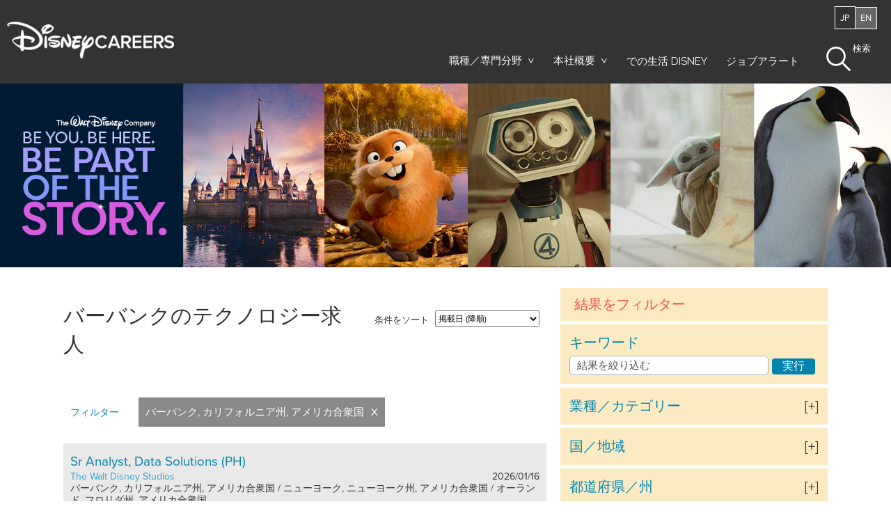

--- FILE ---
content_type: text/html; charset=utf-8
request_url: https://jobs.disneycareers.jp/%E9%9B%87%E7%94%A8/burbank-california-united-states/8080/26715/6252001-5332921-5368381-5331835/4
body_size: 32364
content:

<!DOCTYPE html>
<html lang="ja" class="no-js">
<head>
	<meta charset="utf-8"/>
    <noscript><iframe src="https://www.googletagmanager.com/ns.html?id=GTM-ML4PCZ3" 
height="0" width="0" style="display:none;visibility:hidden"></iframe></noscript>
	<meta name="viewport" content="width=device-width, initial-scale=1"/>
    <meta name="description" content="DISNEY&#x306E;&#x30D0;&#x30FC;&#x30D0;&#x30F3;&#x30AF;&#x306E;&#x30C6;&#x30AF;&#x30CE;&#x30ED;&#x30B8;&#x30FC;&#x6C42;&#x4EBA;"/>
    <meta name="twitter:card" content="summary_large_image" />
        <meta property="og:title" content="DISNEY&#x3067;&#x306E;&#x30C6;&#x30AF;&#x30CE;&#x30ED;&#x30B8;&#x30FC;&#xFF08;&#x30D0;&#x30FC;&#x30D0;&#x30F3;&#x30AF;&#xFF09;&#x306E;&#x306E;&#x6C42;&#x4EBA;&#x60C5;&#x5831;" />
        <meta property="og:description" content="DISNEY&#x306E;&#x30D0;&#x30FC;&#x30D0;&#x30F3;&#x30AF;&#x306E;&#x30C6;&#x30AF;&#x30CE;&#x30ED;&#x30B8;&#x30FC;&#x6C42;&#x4EBA;" />
    <meta property="og:image" content="https://tbcdn.talentbrew.com/company/8080/v3_0/img/disney-career-site-og-2024.jpg" />
    <meta property="og:image-alt" content="The Walt Disney Company - Be You. Be Here. Be Part of the Story. Grid of the Disney Castle, Red Panda, Shuri Black Panther, Din Djarin, and Penguins" />
    <meta name="twitter:image" content="https://tbcdn.talentbrew.com/company/8080/v3_0/img/disney-career-site-og-2024.jpg" />
    
	<title>DISNEY&#x3067;&#x306E;&#x30C6;&#x30AF;&#x30CE;&#x30ED;&#x30B8;&#x30FC;&#xFF08;&#x30D0;&#x30FC;&#x30D0;&#x30F3;&#x30AF;&#xFF09;&#x306E;&#x306E;&#x6C42;&#x4EBA;&#x60C5;&#x5831;</title>
        <script src=https://assets.adobedtm.com/1d8f60aacd81/8b168664a3ef/launch-064f4c859661.min.js async></script>
    
    <link rel="stylesheet" type="text/css" href="https://tbcdn.talentbrew.com/company/391/v2_0/css/slick-theme.css"/>
    <link rel="stylesheet" type="text/css" href="//cdn.jsdelivr.net/npm/slick-carousel@1.8.1/slick/slick.css"/>
    <link rel="stylesheet" href="https://cdnjs.cloudflare.com/ajax/libs/fancybox/3.5.7/jquery.fancybox.min.css" />
    <link href="https://fonts.googleapis.com/css?family=Raleway:400,500,600,700&display=swap" rel="stylesheet">
    <script src="https://use.typekit.net/bdn7zio.js"></script>
    <script src="https://use.typekit.net/bqh5sql.js"></script>
	<script src="https://use.typekit.net/sjq7ndj.js"></script>
	
    <script>
        try{Typekit.load(
            { async: true }
        );}catch(e){}
    </script>

    <link rel="stylesheet" href="//tbcdn.talentbrew.com/company/8080/css/19472-Full.css" ></link>
    
    
        <link rel="shortcut icon" href="//tbcdn.talentbrew.com/company/8080/img/favicon/favicon-19472.png" type="image/png"/>
    
<meta name="pla" content="true" data-cmid="0" data-ua="" data-tm="5G7SNG" data-s="" data-ff-ga4tc="False">
<meta name="meas" content="ga4">
<meta name="ga4sid" content="">
<meta name="ff-ga4tc" content="False" />
<meta name="hostName" content="jobs.disneycareers.jp">
<meta name="career-site-full-domain" content="jobs.disneycareers.jp">
<meta name="cookie-management" content="None" data-cmid="0" data-stype="LocationBased" data-ae="Modal" data-cdnv="//tbcdn.talentbrew.com/" data-ct="" data-abt="" data-mpt="" data-xb="False" data-rb="False" data-rbt="" data-ulc="" data-gpc="False" data-ot-config="False">

<script src="//tbcdn.talentbrew.com/js/client/headutil.js" ></script>


<script src="//tbcdn.talentbrew.com/js/client/plumrnizr-a.js" ></script>

<script src="//tbcdn.talentbrew.com/js/client/plumrnizr-b.js" ></script>


    <meta name="career-site-platform-domain-id" content="1154">
    <meta name="career-site-company-domain-id" content="812">

<script src="//tbcdn.talentbrew.com/js/client/head-analytics.js" ></script>



    <meta name="ff-client-sc" content="True" />
    <meta name="ff-personalization-sc" content="True">
    <meta name="ff-disable-source-fix" content="False">
<script src="//tbcdn.talentbrew.com/js/client/js-featureflag.js" ></script>
<script src="//tbcdn.talentbrew.com/bundles/cookiemanagement.js" ></script>

<meta name="msapplication-config" content="none"> 

		<meta property="og:title" content="DISNEY&#x306E;&#x6C42;&#x4EBA;&#x3092;&#x691C;&#x7D22;">
		<meta name="twitter:title" content="DISNEY&#x306E;&#x6C42;&#x4EBA;&#x3092;&#x691C;&#x7D22;">
		<meta property="og:description" content="DISNEY&#x306E;&#x52DF;&#x96C6;&#x4E2D;&#x306E;&#x6C42;&#x4EBA;&#x60C5;&#x5831;&#x3092;&#x691C;&#x7D22;&#x3059;&#x308B;">
		<meta name="twitter:description" content="DISNEY&#x306E;&#x52DF;&#x96C6;&#x4E2D;&#x306E;&#x6C42;&#x4EBA;&#x60C5;&#x5831;&#x3092;&#x691C;&#x7D22;&#x3059;&#x308B;">
	<meta name="site-page-timestamp" content="1/18/2026 1:56:32 AM">
	<meta name="icinga2-client-host" content="jobs.disneycareers.jp">
	<meta name="icinga2-machine-name" content="careersites-group52-5f4654944c-w9wcp">
	<meta name="get-tracking-site-type" content="Full">
	<meta name="get-tracking-orgnaic-tags" content="[{&quot;Domain&quot;:&quot;bing.com&quot;,&quot;Name&quot;:&quot;Bing&quot;,&quot;TrackingTag&quot;:&quot;&lt;IMG SRC=&#x27;&#x27;&gt;&quot;,&quot;IsExclusive&quot;:false},{&quot;Domain&quot;:&quot;facebook.com&quot;,&quot;Name&quot;:&quot;Facebook&quot;,&quot;TrackingTag&quot;:&quot;&lt;IMG SRC=&#x27;&#x27;&gt;&quot;,&quot;IsExclusive&quot;:false},{&quot;Domain&quot;:&quot;glassdoor.com&quot;,&quot;Name&quot;:&quot;Glassdoor&quot;,&quot;TrackingTag&quot;:&quot;&lt;IMG SRC=&#x27;&#x27;&gt;&quot;,&quot;IsExclusive&quot;:false},{&quot;Domain&quot;:&quot;google.ca&quot;,&quot;Name&quot;:&quot;Google Canada&quot;,&quot;TrackingTag&quot;:&quot;&lt;IMG SRC=&#x27;&#x27;&gt;&quot;,&quot;IsExclusive&quot;:false},{&quot;Domain&quot;:&quot;google.com&quot;,&quot;Name&quot;:&quot;Google&quot;,&quot;TrackingTag&quot;:&quot;&lt;IMG SRC=&#x27;&#x27;&gt;&quot;,&quot;IsExclusive&quot;:false},{&quot;Domain&quot;:&quot;indeed.com&quot;,&quot;Name&quot;:&quot;Indeed&quot;,&quot;TrackingTag&quot;:&quot;&lt;IMG SRC=&#x27;&#x27;&gt;&quot;,&quot;IsExclusive&quot;:false},{&quot;Domain&quot;:&quot;linkedin.com&quot;,&quot;Name&quot;:&quot;LinkedIn&quot;,&quot;TrackingTag&quot;:&quot;&lt;IMG SRC=&#x27;&#x27;&gt;&quot;,&quot;IsExclusive&quot;:false},{&quot;Domain&quot;:&quot;simplyhired.com&quot;,&quot;Name&quot;:&quot;SimplyHired&quot;,&quot;TrackingTag&quot;:&quot;&lt;IMG SRC=&#x27;&#x27;&gt;&quot;,&quot;IsExclusive&quot;:false},{&quot;Domain&quot;:&quot;t.co&quot;,&quot;Name&quot;:&quot;Twitter&quot;,&quot;TrackingTag&quot;:&quot;&lt;IMG SRC=&#x27;&#x27;&gt;&quot;,&quot;IsExclusive&quot;:false},{&quot;Domain&quot;:&quot;yahoo.com&quot;,&quot;Name&quot;:&quot;Yahoo&quot;,&quot;TrackingTag&quot;:&quot;&lt;IMG SRC=&#x27;&#x27;&gt;&quot;,&quot;IsExclusive&quot;:false}]" data-outmode="true">
	<meta name="get-tracking-organic-tags" content="[{&quot;Domain&quot;:&quot;bing.com&quot;,&quot;Name&quot;:&quot;Bing&quot;,&quot;TrackingTag&quot;:&quot;&lt;IMG SRC=&#x27;&#x27;&gt;&quot;,&quot;IsExclusive&quot;:false},{&quot;Domain&quot;:&quot;facebook.com&quot;,&quot;Name&quot;:&quot;Facebook&quot;,&quot;TrackingTag&quot;:&quot;&lt;IMG SRC=&#x27;&#x27;&gt;&quot;,&quot;IsExclusive&quot;:false},{&quot;Domain&quot;:&quot;glassdoor.com&quot;,&quot;Name&quot;:&quot;Glassdoor&quot;,&quot;TrackingTag&quot;:&quot;&lt;IMG SRC=&#x27;&#x27;&gt;&quot;,&quot;IsExclusive&quot;:false},{&quot;Domain&quot;:&quot;google.ca&quot;,&quot;Name&quot;:&quot;Google Canada&quot;,&quot;TrackingTag&quot;:&quot;&lt;IMG SRC=&#x27;&#x27;&gt;&quot;,&quot;IsExclusive&quot;:false},{&quot;Domain&quot;:&quot;google.com&quot;,&quot;Name&quot;:&quot;Google&quot;,&quot;TrackingTag&quot;:&quot;&lt;IMG SRC=&#x27;&#x27;&gt;&quot;,&quot;IsExclusive&quot;:false},{&quot;Domain&quot;:&quot;indeed.com&quot;,&quot;Name&quot;:&quot;Indeed&quot;,&quot;TrackingTag&quot;:&quot;&lt;IMG SRC=&#x27;&#x27;&gt;&quot;,&quot;IsExclusive&quot;:false},{&quot;Domain&quot;:&quot;linkedin.com&quot;,&quot;Name&quot;:&quot;LinkedIn&quot;,&quot;TrackingTag&quot;:&quot;&lt;IMG SRC=&#x27;&#x27;&gt;&quot;,&quot;IsExclusive&quot;:false},{&quot;Domain&quot;:&quot;simplyhired.com&quot;,&quot;Name&quot;:&quot;SimplyHired&quot;,&quot;TrackingTag&quot;:&quot;&lt;IMG SRC=&#x27;&#x27;&gt;&quot;,&quot;IsExclusive&quot;:false},{&quot;Domain&quot;:&quot;t.co&quot;,&quot;Name&quot;:&quot;Twitter&quot;,&quot;TrackingTag&quot;:&quot;&lt;IMG SRC=&#x27;&#x27;&gt;&quot;,&quot;IsExclusive&quot;:false},{&quot;Domain&quot;:&quot;yahoo.com&quot;,&quot;Name&quot;:&quot;Yahoo&quot;,&quot;TrackingTag&quot;:&quot;&lt;IMG SRC=&#x27;&#x27;&gt;&quot;,&quot;IsExclusive&quot;:false}]">
	<meta name="get-tracking-optimized-tracking" content="True">
	<meta name="search-importer-version" content="2">
	<meta name="search-client-type" content="SearchAsService">
	<meta name="search-visitor-id" content="SearchVisitorId">
	<meta name="search-session-id" content="SearchSessionId">
	<meta name="search-analytic-enabled" content="0">
	<meta name="search-analytics-url" content="https://jobs-search-analytics.prod.use1.radancy.net">
	<meta name="site-tenant-id" content="391">
	<meta name="site-organization-id" content="8080">
	<meta name="site-id" content="19472">
	<meta name="site-theme-id" content="66196">
	<meta name="site-page-id" content="304054">
	<meta name="site-type-id" content="Full">
	<meta name="site-page-type" content="Search Results">
	<meta name="career-site-page-type" content="CategorySearchPage">
	<meta name="site-admin-env" content="prod">
	<meta name="site-current-language" content="ja">
		<meta name="personalization-categories-locations" content="[{&quot;Category&quot;:&quot;26715&quot;,&quot;Location&quot;:{&quot;Path&quot;:&quot;6252001-5332921-5368381-5331835&quot;,&quot;FacetType&quot;:4},&quot;CustomFacet&quot;:{&quot;CustomFacetValue&quot;:&quot;&#x6B63;&#x793E;&#x54E1;&quot;,&quot;CustomFacetTerm&quot;:&quot;custom_fields.TimeType&quot;}}]">
		<meta name="tb-page-type" content="search">
		<meta name="search-tracking-info-searchid" content="4d40e46e-96d1-4875-b429-edb8cb5cf0e0">
			<meta name="search-analytics-orgIds" content="8080">
			<meta name="search-analytics-total-jobs" content="11">
			<meta name="search-analytics-applied-facets" content="{&quot;0&quot;:[&quot;6252001-5332921-5331835&quot;],&quot;1&quot;:[&quot;26715&quot;]}">
			<meta name="search-analytics-skip" content="0">
			<meta name="search-analytics-keyword" content="">
			<meta name="search-analytics-jobIds" content="{&quot;90666810096&quot;:0.0,&quot;89320124160&quot;:0.0,&quot;87254396608&quot;:0.0,&quot;87010671552&quot;:0.0,&quot;88276493360&quot;:0.0,&quot;89803741424&quot;:0.0,&quot;84750284864&quot;:0.0,&quot;85990407536&quot;:0.0,&quot;88869365104&quot;:0.0,&quot;88384406176&quot;:0.0,&quot;88088997312&quot;:0.0}">
			<meta name="search-analytics-latitude">
			<meta name="search-analytics-longitude">
			<meta name="search-analytics-distance" content="100">
			<meta name="search-analytics-unit" content="0">








	<meta name="site-gtm-id" content="5G7SNG">
			<meta name="gtm_tenantid" content="391" data-gtm-prop="TenantID">
			<meta name="gtm_companysiteid" content="19472" data-gtm-prop="CompanySiteID">
			<meta name="gtm_companydomainid" content="812" data-gtm-prop="CompanyDomainID">
			<meta name="gtm_orgid" content="8080" data-gtm-prop="OrgID">
			<meta name="gtm_tbcn_division" content="8080" data-gtm-prop="tbcn-division">
			<meta name="gtm_tbcn_jobcategory" content="&#x30C6;&#x30AF;&#x30CE;&#x30ED;&#x30B8;&#x30FC;" data-gtm-prop="tbcn-jobcategory">
			<meta name="gtm_pagetype" content="CategorySearchPage" data-gtm-prop="pagetype">
			<meta name="gtm_pillar_type" content="" data-gtm-prop="pillar_type">
			<meta name="gtm_pillar_topic" content="" data-gtm-prop="pillar_topic">
			<meta name="gtm_pillar_channel" content="" data-gtm-prop="pillar_channel">
<script src="//tbcdn.talentbrew.com/js/client/headgtm.js" ></script>

<meta name="msapplication-config" content="none"> 


<script>
	function addLoadEvent(func) {
		var oldonload = window.onload;
		if (typeof window.onload != 'function') {
			window.onload = func;
		} else {
			window.onload = function () {
				if (oldonload) {
					oldonload();
				}
				func();
			}
		}
	}
</script>


    <meta name="ff-client-sc" content="True" />
    <meta name="ff-personalization-sc" content="True">
    <meta name="ff-disable-source-fix" content="False">
<script src="//tbcdn.talentbrew.com/js/client/js-featureflag.js" ></script>
<script src="//tbcdn.talentbrew.com/bundles/cookiemanagement.js" ></script>

        <meta property="og:title" content="DISNEY&#x306E;&#x6C42;&#x4EBA;&#x3092;&#x691C;&#x7D22;">
        <meta name="twitter:title" content="DISNEY&#x306E;&#x6C42;&#x4EBA;&#x3092;&#x691C;&#x7D22;">
        <meta property="og:description" content="DISNEY&#x306E;&#x52DF;&#x96C6;&#x4E2D;&#x306E;&#x6C42;&#x4EBA;&#x60C5;&#x5831;&#x3092;&#x691C;&#x7D22;&#x3059;&#x308B;">
        <meta name="twitter:description" content="DISNEY&#x306E;&#x52DF;&#x96C6;&#x4E2D;&#x306E;&#x6C42;&#x4EBA;&#x60C5;&#x5831;&#x3092;&#x691C;&#x7D22;&#x3059;&#x308B;">



    

<script>

    (function(h,o,t,j,a,r){
        h.hj=h.hj||function(){(h.hj.q=h.hj.q||[]).push(arguments)};
        h._hjSettings={hjid:1079733,hjsv:6};
        a=o.getElementsByTagName('head')[0];
        r=o.createElement('script');r.async=1;
        r.src=t+h._hjSettings.hjid+j+h._hjSettings.hjsv;
        a.appendChild(r);
    })(window,document,'https://static.hotjar.com/c/hotjar-','.js?sv=');
    
</script>
<script src='https://www.google.com/recaptcha/api.js?onload=onloadCallback&render=explicit" async defer'></script>

</head>
<body id="search" class=" &#x30C6;&#x30AF;&#x30CE;&#x30ED;&#x30B8;&#x30FC; " data-site-geolocation="true" data-location-geoType="ip2ifnohtml5" data-geolocation-url="/search-jobs/GetSearchRequestGeoLocation">
    



<script src="//tbcdn.talentbrew.com/js/client/xvalid.js" ></script>

	<a id="skip-nav" class="access-link" href="#content">Skip Navigation</a>
    
    <a href="#search-results-list" class="access-link">Skip to Search Results</a>
    <a href="#search-filters" class="access-link">Skip to Search Filters</a>

	<div id="page">
	    <header class="full-width">
	        <div class="new-nav js-sticky">
    	        <div class="top-bar">
    	            
    
<div class="language-button-wrapper">
    <button class="language-button">
        <span class="current-country">JP</span>
        <a href="https://disneycareers.com/" target="_blank"><span class="current-language">EN</span></a>
    </button>
</div>
    
    

    <a href="/" class="logo redesign"><img src="//tbcdn.talentbrew.com/company/8080/19472/content/kapp.png" alt="Disney Careers" /></a>




    
<nav id="primary-nav" aria-label="primary">

    <ul class="primary-nav-items">

        <li class="nav-careers">
            <h2 data-custom-event="true" data-custom-category="Career Areas" data-custom-label="Career Areas">職種／専門分野</h2>
            <div class="primary-nav-child">
                <p>The Walt Disney Companyでは数多くのポジションをご用意しています。応募可能な全ての求人情報を見るには職種／専門分野を選択してください。</p>
                <ul>
                    <li>
                        <h3 data-address="/business-and-support-jobs">ビジネス・サポート</h3>
                        <ul class="secondary-nav-child">
                            <li><a href="/%e3%82%ab%e3%83%86%e3%82%b4%e3%83%aa%e3%83%bc/-/12184-29427/1924/1" data-custom-event="true" data-custom-category="Career Areas" data-custom-label="Business Support - Administrative - 事務">事務</a></li>
                             <li><a href="/%e3%82%ab%e3%83%86%e3%82%b4%e3%83%aa%e3%83%bc/-/12184-29427/8221760/1" data-custom-event="true" data-custom-category="Career Areas" data-custom-label="Business Support - Asset Management = 資産管理">資産管理</a></li>
                            <li><a href="/%e3%82%ab%e3%83%86%e3%82%b4%e3%83%aa%e3%83%bc/-/12184-29427/8221792/1" data-custom-event="true" data-custom-category="Career Areas" data-custom-label="Business Support - Business Strategy and Development - 事業戦略／開発">事業戦略／開発</a></li>
                            <li><a href="/%e3%82%ab%e3%83%86%e3%82%b4%e3%83%aa%e3%83%bc/-/12184-29427/8260176/1" data-custom-event="true" data-custom-category="Career Areas" data-custom-label="Business Support - Government Affairs - 政府広報">政府広報</a></li>
                            <li><a href="/%e3%82%ab%e3%83%86%e3%82%b4%e3%83%aa%e3%83%bc/-/12184-29427/1955/1" data-custom-event="true" data-custom-category="Career Areas" data-custom-label="Business Support - Human Resources">人事</a></li>
                            <li><a href="/%e3%82%ab%e3%83%86%e3%82%b4%e3%83%aa%e3%83%bc/-/12184-29427/8221632/1" data-custom-event="true" data-custom-category="Career Areas" data-custom-label="Business Support - Legal and Business Affairs - 法務／商務">法務／商務</a></li>
                             <li><a href="/%e3%82%ab%e3%83%86%e3%82%b4%e3%83%aa%e3%83%bc/-/12184-29427/8204400/1" data-custom-event="true" data-custom-category="Career Areas" data-custom-label="Business Support - Project Management  - プロジェクト管理">プロジェクト管理</a></li>
                            <li><a href="/%e3%82%ab%e3%83%86%e3%82%b4%e3%83%aa%e3%83%bc/-/12184-29427/74515/1" data-custom-event="true" data-custom-category="Career Areas" data-custom-label="Business Support - Social Responsibility - 社会的責任">社会的責任</a></li>
                            <li class="view-all"><a href="/検索ジョブ?acm=1924,8221760,8221792,8260176,1955,1925,8221632,74515,8240096" data-custom-event="true" data-custom-category="Career Areas" data-custom-label="Business Support - View All">ビジネス・サポート部門の求人情報をすべて表示する</a></li>
                        </ul>
                    </li>
    
                    <li>
                        <h3 data-address="/consumer-goods-jobs">コンシューマ・プロダクツ</h3>
                        <ul class="secondary-nav-child">
                            <li><a href="/%e3%82%ab%e3%83%86%e3%82%b4%e3%83%aa%e3%83%bc/-/12184-29427/8265568/1" data-custom-event="true" data-custom-category="Career Areas" data-custom-label="Consumer Goods - Licensing - ライセンシング">ライセンシング</a></li>
                            <li><a href="/%e3%82%ab%e3%83%86%e3%82%b4%e3%83%aa%e3%83%bc/-/12184-29427/74114/1" data-custom-event="true" data-custom-category="Career Areas" data-custom-label="Consumer Goods - Merchandising - 商品企画・開発">商品企画・開発</a></li>
                            <li><a href="/%e3%82%ab%e3%83%86%e3%82%b4%e3%83%aa%e3%83%bc/-/12184-29427/74511/1" data-custom-event="true" data-custom-category="Career Areas" data-custom-label="Consumer Goods - Publishing - 出版">出版</a></li>
                            <li class="view-all"><a href="/検索ジョブ?acm=8265568,74114,74511" data-custom-event="true" data-custom-category="Career Areas" data-custom-label="Consumer Goods - View All">コンシューマ・プロダクツ部門の求人情報をすべて表示する</a></li>
                        </ul>
                    </li>

                    <li>
                        <h3 data-address="/creative-jobs">クリエイティブ</h3>
                        <ul class="secondary-nav-child">
                            <li><a href="/%e3%82%ab%e3%83%86%e3%82%b4%e3%83%aa%e3%83%bc/-/12184-29427/8221808/1" data-custom-event="true" data-custom-category="Career Areas" data-custom-label="Creative - Animation and Visual Effects - アニメーション＆視覚効果">アニメーション＆視覚効果</a></li>
                            <li><a href="/%e3%82%ab%e3%83%86%e3%82%b4%e3%83%aa%e3%83%bc/-/12184-29427/1927/1" data-custom-event="true" data-custom-category="Career Areas" data-custom-label="Creative- Creative - クリエイティブ">クリエイティブ</a></li>
                            <li><a href="/%e3%82%ab%e3%83%86%e3%82%b4%e3%83%aa%e3%83%bc/-/12184-29427/8221696/1" data-custom-event="true" data-custom-category="Career Areas" data-custom-label="Creative - Gaming and Interactive - ゲーミング／インタラクティブ">ゲーミング／インタラクティブ</a></li>
                               <li><a href="/%e3%82%ab%e3%83%86%e3%82%b4%e3%83%aa%e3%83%bc/-/12184-29427/8204176/1" data-custom-event="true" data-custom-category="Career Areas" data-custom-label="Creative - Graphic Design - グラフィックデザイン">グラフィックデザイン</a></li>
                               <li><a href="/%e3%82%ab%e3%83%86%e3%82%b4%e3%83%aa%e3%83%bc/-/12184-29427/8221680/1" data-custom-event="true" data-custom-category="Career Areas" data-custom-label="Creative - Marketing and Digital Media - マーケティング＆デジタルメディア">マーケティング＆デジタルメディア</a></li>
                            <li class="view-all"><a href="/検索ジョブ?acm=8221808,1927,8221696,8204176,8221680" data-custom-event="true" data-custom-category="Career Areas" data-custom-label="Creative - View All">クリエイティブ部門の求人情報をすべて表示する</a></li>
                        </ul>
                    </li>
    
                    <li>
                        <h3 data-address="/finance-data-and-analytics-jobs">ファイナンス、データ＆アナリティクス</h3>
                        <ul class="secondary-nav-child">
                            <li><a href="/%e3%82%ab%e3%83%86%e3%82%b4%e3%83%aa%e3%83%bc/-/12184-29427/74505/1" data-custom-event="true" data-custom-category="Career Areas" data-custom-label="Finance, Data &amp; Analytics - Banking">バンキング</a></li>
                            <li><a href="/%e3%82%ab%e3%83%86%e3%82%b4%e3%83%aa%e3%83%bc/-/12184-29427/8221776/1" data-custom-event="true" data-custom-category="Career Areas" data-custom-label="Finance, Data &amp; Analytics - Data Science and Analytics - データサイエンス／アナリティクス">データサイエンス／アナリティクス</a></li>
                            <li><a href="/%e3%82%ab%e3%83%86%e3%82%b4%e3%83%aa%e3%83%bc/-/12184-29427/60487/1" data-custom-event="true" data-custom-category="Career Areas" data-custom-label="Finance, Data &amp; Analytics - Finance & Accounting">財務＆会計</a></li>
                            <li class="view-all"><a href="/検索ジョブ?acm=74505,8221776,60487" data-custom-event="true" data-custom-category="Career Areas" data-custom-label="Finance, Data &amp; Analytics - View All">ファイナンス、データ＆アナリティクス部門の求人情報をすべて表示する</a></li>
                          </ul>
                    </li>
                    
                    <li>
                        <h3 data-address="/consumer-support-jobs">ゲスト／カスタマーサービス</h3>
                        <ul class="secondary-nav-child">
                            <li><a href="/%e3%82%ab%e3%83%86%e3%82%b4%e3%83%aa%e3%83%bc/-/12184-29427/74044/1" data-custom-event="true" data-custom-category="Career Areas" data-custom-label="Guest / Customer Service - Call Center - コールセンター">コールセンター</a></li>
                            <li><a href="/%e3%82%ab%e3%83%86%e3%82%b4%e3%83%aa%e3%83%bc/-/12184-29427/74044/1" data-custom-event="true" data-custom-category="Career Areas" data-custom-label="Guest / Customer Service - Culinary - 料理">料理</a></li>
                             <li><a href="/%e3%82%ab%e3%83%86%e3%82%b4%e3%83%aa%e3%83%bc/-/12184-29427/74090/1" data-custom-event="true" data-custom-category="Career Areas" data-custom-label="Guest / Customer Service - Food & Beverage">飲食</a></li>
                            <li><a href="/%e3%82%ab%e3%83%86%e3%82%b4%e3%83%aa%e3%83%bc/-/12184-29427/8221728/1" data-custom-event="true" data-custom-category="Career Areas" data-custom-label="Guest / Customer Service - Hotel and Resorts - ホテル／リゾート">ホテル／リゾート</a></li>
                            <li><a href="/%e3%82%ab%e3%83%86%e3%82%b4%e3%83%aa%e3%83%bc/-/12184-29427/8221712/1" data-custom-event="true" data-custom-category="Career Areas" data-custom-label="Guest / Customer Service - Maritime & Cruise Ship Operations - マリタイム／クルーズ事業">マリタイム／クルーズ事業</a></li>
                            <li><a href="/%e3%82%ab%e3%83%86%e3%82%b4%e3%83%aa%e3%83%bc/-/12184-29427/8233264/1" data-custom-event="true" data-custom-category="Career Areas" data-custom-label="Guest / Customer Service - Sports and Recreation - スポーツ／レクリエーション">スポーツ／レクリエーション</a></li>
                            <li><a href="/%e3%82%ab%e3%83%86%e3%82%b4%e3%83%aa%e3%83%bc/-/12184-29427/74125/1" data-custom-event="true" data-custom-category="Career Areas" data-custom-label="Guest / Customer Service - Retail Operations">リテール・オペレーション</a></li>
                            <li><a href="/%e3%82%ab%e3%83%86%e3%82%b4%e3%83%aa%e3%83%bc/-/12184-29427/8221664/1" data-custom-event="true" data-custom-category="Career Areas" data-custom-label="Guest / Customer Service - Theme Park Operations - テーマパーク運営">テーマパーク運営</a></li>
                            <li class="view-all"><a href="/検索ジョブ?acm=74044,4760,74090,8221728,8221712,74125,8233264,8221664" data-custom-event="true" data-custom-category="Career Areas" data-custom-label="Guest / Customer Service - View All">ゲスト／カスタマーサービス部門の求人情報をすべて表示する</a></li>
                        </ul>
                    </li>                    
    
                    <li>
                        <h3 data-address="/innovation-technology-and-sciences-jobs">イノベーション、テクノロジー＆サイエンス</h3>
                        <ul class="secondary-nav-child">
                            <li><a href="/%e3%82%ab%e3%83%86%e3%82%b4%e3%83%aa%e3%83%bc/-/12184-29427/8221776/1" data-custom-event="true" data-custom-category="Career Areas" data-custom-label="Innovation, Technology &amp; Science(s) - Data Science and Analytics - データサイエンス／アナリティクス">データサイエンス／アナリティクス</a></li>
                            <li><a href="/%e3%82%ab%e3%83%86%e3%82%b4%e3%83%aa%e3%83%bc/-/12184-29427/21579/1" data-custom-event="true" data-custom-category="Career Areas" data-custom-label="Innovation, Technology &amp; Science(s) - Engineering">エンジニアリング</a></li>
                            <li><a href="/%e3%82%ab%e3%83%86%e3%82%b4%e3%83%aa%e3%83%bc/-/12184-29427/8221744/1" data-custom-event="true" data-custom-category="Career Areas" data-custom-label="Innovation, Technology &amp; Science(s) - Health Services - 医療サービス">医療サービス</a></li>
                            <li><a href="/%e3%82%ab%e3%83%86%e3%82%b4%e3%83%aa%e3%83%bc/-/12184-29427/74122/1" data-custom-event="true" data-custom-category="Career Areas" data-custom-label="Innovation, Technology &amp; Science(s) - Quality Assurance">品質管理</a></li>
                            <li><a href="/%e3%82%ab%e3%83%86%e3%82%b4%e3%83%aa%e3%83%bc/-/12184-29427/74124/1" data-custom-event="true" data-custom-category="Career Areas" data-custom-label="Innovation, Technology &amp; Science(s) - Research and Development - 研究開発">研究開発</a></li>
                            <li><a href="/%e3%82%ab%e3%83%86%e3%82%b4%e3%83%aa%e3%83%bc/-/12184-29427/74514/1" data-custom-event="true" data-custom-category="Career Areas" data-custom-label="Innovation, Technology &amp; Science(s) - Sciences & Animal Programs">自然科学＆動物プログラム</a></li>
                            <li><a href="/%e3%82%ab%e3%83%86%e3%82%b4%e3%83%aa%e3%83%bc/-/12184-29427/55913/1" data-custom-event="true" data-custom-category="Career Areas" data-custom-label="Innovation, Technology &amp; Science(s) - Supply Chain Management">サプライチェーンマネジメント</a></li>
                            <li><a href="/%e3%82%ab%e3%83%86%e3%82%b4%e3%83%aa%e3%83%bc/-/12184-29427/26715/1" data-custom-event="true" data-custom-category="Career Areas" data-custom-label="Innovation, Technology &amp; Science(s) - Technology">テクノロジー</a></li>
                            <li class="view-all"><a href="/検索ジョブ?acm=8221776,21579,8221744,74122,74123,74124,74514,55913,26715" data-custom-event="true" data-custom-category="Career Areas" data-custom-label="Innovation, Technology &amp; Science(s) - View All">イノベーション、テクノロジー＆サイエンス部門の求人情報をすべて表示する</a></li>
                        </ul>
                    </li>
    
                    <li>
                        <h3 data-address="/marketing-and-sales-jobs">マーケティング、セールス＆コミュニケーション</h3>
                        <ul class="secondary-nav-child">
                         <li><a href="/%e3%82%ab%e3%83%86%e3%82%b4%e3%83%aa%e3%83%bc/-/12184-29427/8221808/1" data-custom-event="true" data-custom-category="Career Areas" data-custom-label="Marketing & Sales - Animation and Visual Effects - アニメーション＆視覚効果">アニメーション＆視覚効果</a></li>
                            <li><a href="/%e3%82%ab%e3%83%86%e3%82%b4%e3%83%aa%e3%83%bc/-/12184-29427/74046/1" data-custom-event="true" data-custom-category="Career Areas" data-custom-label="Marketing & Sales - Communications">広報</a></li>
                            <li><a href="/%e3%82%ab%e3%83%86%e3%82%b4%e3%83%aa%e3%83%bc/-/12184-29427/1927/1" data-custom-event="true" data-custom-category="Career Areas" data-custom-label="Marketing & Sales - Creative">クリエイティブ</a></li>
                            <li><a href="/%e3%82%ab%e3%83%86%e3%82%b4%e3%83%aa%e3%83%bc/-/12184-29427/8221680/1" data-custom-event="true" data-custom-category="Career Areas" data-custom-label="Marketing & Sales - Marketing and Digital Media">マーケティング＆デジタルメディア</a></li>
                            <li><a href="/%e3%82%ab%e3%83%86%e3%82%b4%e3%83%aa%e3%83%bc/-/12184-29427/1949/1" data-custom-event="true" data-custom-category="Career Areas" data-custom-label="Marketing & Sales - Sales">営業</a></li>
                            <li class="view-all"><a href="/検索ジョブ?acm=8221808,74046,1927,8221680,74108,1949, 8221808" data-custom-event="true" data-custom-category="Career Areas" data-custom-label="Marketing & Sales - View All">マーケティング、セールス＆コミュニケーション部門の求人情報をすべて表示する</a></li>
                        </ul>
                    </li>
    
                    <li>
                        <h3 data-address="/operations-support-jobs">オペレーション・サポート</h3>
                        <ul class="secondary-nav-child">
                            <li><a href="/%e3%82%ab%e3%83%86%e3%82%b4%e3%83%aa%e3%83%bc/-/12184-29427/74041/1" data-custom-event="true" data-custom-category="Career Areas" data-custom-label="Operations Support - Architecture & Design">建築設計＆デザイン</a></li>
                            <li><a href="/%e3%82%ab%e3%83%86%e3%82%b4%e3%83%aa%e3%83%bc/-/12184-29427/8221648/1" data-custom-event="true" data-custom-category="Career Areas" data-custom-label="Operations Support - Building Construction and Facilities - 建築物、工事、施設">建築物、工事、施設</a></li>
                            <li><a href="/%e3%82%ab%e3%83%86%e3%82%b4%e3%83%aa%e3%83%bc/-/12184-29427/74044/1" data-custom-event="true" data-custom-category="Career Areas" data-custom-label="Operations Support - Call Center">コールセンター</a></li>
                            <li><a href="/%e3%82%ab%e3%83%86%e3%82%b4%e3%83%aa%e3%83%bc/-/12184-29427/8221744/1" data-custom-event="true" data-custom-category="Career Areas" data-custom-label="Operations Support - Health Service -医療サービスs">医療サービス</a></li>
                            <li><a href="/%e3%82%ab%e3%83%86%e3%82%b4%e3%83%aa%e3%83%bc/-/12184-29427/8315328/1" data-custom-event="true" data-custom-category="Career Areas" data-custom-label="Operations Support - Horticulture and Landscaping - 園芸／造園">園芸／造園</a></li>
                            <li><a href="/%e3%82%ab%e3%83%86%e3%82%b4%e3%83%aa%e3%83%bc/-/12184-29427/8221712/1" data-custom-event="true" data-custom-category="Career Areas" data-custom-label="Operations Support - Maritime & Cruise Ship Operations - マリタイム／クルーズ事業">マリタイム／クルーズ事業</a></li>
                            <li><a href="/%e3%82%ab%e3%83%86%e3%82%b4%e3%83%aa%e3%83%bc/-/12184-29427/74514/1" data-custom-event="true" data-custom-category="Career Areas" data-custom-label="Operations Support - Sciences & Animal Programs">自然科学＆動物プログラム</a></li>
                            <li><a href="/%e3%82%ab%e3%83%86%e3%82%b4%e3%83%aa%e3%83%bc/-/12184-29427/28354/1" data-custom-event="true" data-custom-category="Career Areas" data-custom-label="Operations Support - Security">セキュリティ</a></li>
                            <li><a href="/%e3%82%ab%e3%83%86%e3%82%b4%e3%83%aa%e3%83%bc/-/12184-29427/28354/1" data-custom-event="true" data-custom-category="Career Areas" data-custom-label="Operations Support - Supply Chain Management">サプライチェーンマネジメント</a></li>
                            <li class="view-all"><a href="/検索ジョブ?acm=74041,74044,74081,8221648,74097,8221712,8221744,74514,28354" data-custom-event="true" data-custom-category="Career Areas" data-custom-label="Operations Support - View All ">オペレーション・サポート部門の求人情報をすべて表示する</a></li>
                        </ul>
                    </li>
    
                    <li>
                        <h3 data-address="/production-and-entertainment-jobs">プロダクション＆エンターテインメント</h3>
                        <ul class="secondary-nav-child">
                            <li><a href="/%e3%82%ab%e3%83%86%e3%82%b4%e3%83%aa%e3%83%bc/-/12184-29427/8014352/1" data-custom-event="true" data-custom-category="Career Areas" data-custom-label="Production & Entertainment - Production - 制作">制作</a></li>
                            <li><a href="/%e3%82%ab%e3%83%86%e3%82%b4%e3%83%aa%e3%83%bc/-/12184-29427/8204160/1" data-custom-event="true" data-custom-category="Career Areas" data-custom-label="Production & Entertainment - Stage Productions - 舞台制作">舞台制作</a></li>
                            <li><a href="/%e3%82%ab%e3%83%86%e3%82%b4%e3%83%aa%e3%83%bc/-/12184-29427/8204464/1" data-custom-event="true" data-custom-category="Career Areas" data-custom-label="Production & Entertainment - Talent - 人材">人材</a></li>
                            <li class="view-all"><a href="/検索ジョブ?acm=8014352,8204160,8204464" data-custom-event="true" data-custom-category="Career Areas" data-custom-label="Production & Entertainment - View All">プロダクション＆エンターテインメント部門の求人情報をすべて表示する</a></li>
                            <li class="view-all"><a class="black-button" href="https://jobs.disneycareers.com/auditions" target="_blank" data-custom-event="true" data-custom-category="Career Areas" data-custom-label="Production & Entertainment - Learn More">Disney Auditionsについて</a></li>
                        </ul>
                    </li>
                </ul>
            </div>
        </li>

        

        <li class="nav-about">
            <h2 data-custom-event="true" data-custom-category="About Us" data-custom-label="About Us">本社概要</h2>
            <div class="primary-nav-child">
                <ul>
                    <li><a class="nav-leadership"  data-custom-event="true"  href="https://www.thewaltdisneycompany.com/about/#leadership" target="_blank" data-custom-category="About Us" data-custom-label="About Us Leadership">マネジメントチーム<span class="wai"> Link opens in new tab</span></a></li>
                       <li><a class="nav-di" href="https://impact.disney.com/diversity-inclusion/" data-custom-event="true" data-custom-category="About Us" data-custom-label="About Us Diversity and Inclusion">多様性、公平性、包括性</a></li>
                    <li><a class="nav-philanthropy"  data-custom-event="true" href="https://www.thewaltdisneycompany.com/philanthropy/" target="_blank" data-custom-category="About Us" data-custom-label="About Us Philanthropy">ソーシャル・レスポンシビリティ<span class="wai"> Link opens in new tab</span></a></li>
                    <li><a class="nav-environment"  data-custom-event="true" href="https://www.thewaltdisneycompany.com/environment/" target="_blank" data-custom-category="About Us" data-custom-label="About Us Environment">環境活動<span class="wai"> Link opens in new tab</span></a></li>
                </ul>
            </div>
        </li>

        <li class="nav-life-at">
            <a href="https://sites.disney.com/lifeatdisney/" target="_blank" rel="noopener" data-custom-event="true" data-custom-category="Life at Disney" data-custom-label="Life at Disney">での生活 Disney</a>
        </li>
        
        <li class="nav-job-alert">
                <a href="#form-anchor" data-custom-event="true" data-custom-category="Job Alerts" data-custom-label="Job Alerts">ジョブアラート</a>
        </li>
    </ul>
</nav>



<form id="advanced-search-form-ad9c124249" class="advanced-search-form custom-theme" data-handle="expandable-toggle" data-expandable="false" action="/%e6%a4%9c%e7%b4%a2%e3%82%b8%e3%83%a7%e3%83%96" data-reset-dropdowns-url="/search-jobs/ResetAdvancedSearchDropdowns" data-reset-url="/search-jobs/ResetButtonAdvancedSearch" data-module-name="Testing Form" data-limited-facets="False" data-selector-name="advancedsearch" data-ambient-search="true">
	<a href="#advanced-search-form-fields" aria-expanded="false" class="advanced-search-toggle expandable-toggle">&#x691C;&#x7D22;</a>

	<!--<button aria-expanded="false" class="advanced-search-toggle expandable-toggle" data-custom-event="true" data-custom-category="Disney Tech" data-custom-label="Search Jobs (navigation)" >&#x691C;&#x7D22;</button>-->
        <div class="advanced-search-form-fields custom-facets" hidden>
            <div class="search-wrap">
            <p class="main-title">検索</p>
                <p class="search-question">検索したいキーワード／カテゴリーを入力してください</p>
                <p class="keyword-field bank">
                    <label for="advanced-search-keyword-ad9c124249">&#x30AD;&#x30FC;&#x30EF;&#x30FC;&#x30C9;</label>
                    <input type="search" id="advanced-search-keyword-ad9c124249" class="advanced-search-keyword" placeholder="&#x30AD;&#x30FC;&#x30EF;&#x30FC;&#x30C9;&#x5165;&#x529B;" autocomplete="off" name="k" value="" maxlength="150" />
                </p>

                    <section id="audition-alert" data-expandable="true" class="expandable">
                        <label id="cat-label" class="show">&#x696D;&#x7A2E;&#xFF0F;&#x30AB;&#x30C6;&#x30B4;&#x30EA;&#x30FC;</label>
                        <a href="#" class="expandable-parent" id="category-toggle"><span class="alert-dropdown">選択</span></a>
                        <ul id="advanced-search-category-ad9c124249" class="search-filter-list multiselect-wrapper opt-head as-multiselect-group as-multiselect-category" aria-hidden="true" aria-expanded="false">
                                <li>
                                    <input type="checkbox" id="category-id-1927-ad9c124249" />                                                                          
                                    <label for="category-id-1927-ad9c124249">&#x30AF;&#x30EA;&#x30A8;&#x30A4;&#x30C6;&#x30A3;&#x30D6;</label>
                                </li>
                                <li>
                                    <input type="checkbox" id="category-id-8221696-ad9c124249" />                                                                          
                                    <label for="category-id-8221696-ad9c124249">&#x30B2;&#x30FC;&#x30DF;&#x30F3;&#x30B0;&#xFF0F;&#x30A4;&#x30F3;&#x30BF;&#x30E9;&#x30AF;&#x30C6;&#x30A3;&#x30D6;</label>
                                </li>
                                <li>
                                    <input type="checkbox" id="category-id-28354-ad9c124249" />                                                                          
                                    <label for="category-id-28354-ad9c124249">&#x30BB;&#x30AD;&#x30E5;&#x30EA;&#x30C6;&#x30A3;</label>
                                </li>
                                <li>
                                    <input type="checkbox" id="category-id-26715-ad9c124249" />                                                                          
                                    <label for="category-id-26715-ad9c124249">&#x30C6;&#x30AF;&#x30CE;&#x30ED;&#x30B8;&#x30FC;</label>
                                </li>
                                <li>
                                    <input type="checkbox" id="category-id-8204400-ad9c124249" />                                                                          
                                    <label for="category-id-8204400-ad9c124249">&#x30D7;&#x30ED;&#x30B8;&#x30A7;&#x30AF;&#x30C8;&#x7BA1;&#x7406;</label>
                                </li>
                                <li>
                                    <input type="checkbox" id="category-id-8221680-ad9c124249" />                                                                          
                                    <label for="category-id-8221680-ad9c124249">&#x30DE;&#x30FC;&#x30B1;&#x30C6;&#x30A3;&#x30F3;&#x30B0;&#xFF06;&#x30C7;&#x30B8;&#x30BF;&#x30EB;&#x30E1;&#x30C7;&#x30A3;&#x30A2;</label>
                                </li>
                                <li>
                                    <input type="checkbox" id="category-id-1924-ad9c124249" />                                                                          
                                    <label for="category-id-1924-ad9c124249">&#x4E8B;&#x52D9;</label>
                                </li>
                                <li>
                                    <input type="checkbox" id="category-id-8221792-ad9c124249" />                                                                          
                                    <label for="category-id-8221792-ad9c124249">&#x4E8B;&#x696D;&#x6226;&#x7565;&#xFF0F;&#x958B;&#x767A;</label>
                                </li>
                                <li>
                                    <input type="checkbox" id="category-id-1955-ad9c124249" />                                                                          
                                    <label for="category-id-1955-ad9c124249">&#x4EBA;&#x4E8B;</label>
                                </li>
                                <li>
                                    <input type="checkbox" id="category-id-8014352-ad9c124249" />                                                                          
                                    <label for="category-id-8014352-ad9c124249">&#x5236;&#x4F5C;</label>
                                </li>
                                <li>
                                    <input type="checkbox" id="category-id-1949-ad9c124249" />                                                                          
                                    <label for="category-id-1949-ad9c124249">&#x55B6;&#x696D;</label>
                                </li>
                                <li>
                                    <input type="checkbox" id="category-id-8221632-ad9c124249" />                                                                          
                                    <label for="category-id-8221632-ad9c124249">&#x6CD5;&#x52D9;&#xFF0F;&#x5546;&#x52D9;</label>
                                </li>
                                <li>
                                    <input type="checkbox" id="category-id-60487-ad9c124249" />                                                                          
                                    <label for="category-id-60487-ad9c124249">&#x8CA1;&#x52D9;&#xFF06;&#x4F1A;&#x8A08;</label>
                                </li>
                                <li>
                                    <input type="checkbox" id="category-id-70122-ad9c124249" />                                                                          
                                    <label for="category-id-70122-ad9c124249">&#x904B;&#x55B6;</label>
                                </li>
                        </ul>
                    </section>
            
                            <p class="bank">
                                <label for="advanced-search-customFacet-custom_fields.IndustryCustomField-ad9c124249">&#x4E8B;&#x696D;&#x5206;&#x91CE;</label>
                                <select class="advanced-search-customFacet" id="advanced-search-customFacet-custom_fields.IndustryCustomField-ad9c124249" name="custom_fields.IndustryCustomField"><option value="">&#x9078;&#x629E;</option>
<option value="Disney Entertainment and ESPN Product &amp; Technology">Disney Entertainment and ESPN Product &amp; Technology</option>
<option value="Disney Entertainment Television">Disney Entertainment Television</option>
<option value="The Walt Disney Company (Corporate)">The Walt Disney Company (Corporate)</option>
<option value="The Walt Disney Studios">The Walt Disney Studios</option>
<option value="Walt Disney Animation Studios">Walt Disney Animation Studios</option>
</select>
                            </p>
                            <p class="bank">
                                <label for="advanced-search-customFacet-job_level-ad9c124249">&#x8077;&#x52D9;&#x30EC;&#x30D9;&#x30EB;</label>
                                <select class="advanced-search-customFacet" id="advanced-search-customFacet-job_level-ad9c124249" name="job_level"><option value="">&#x9078;&#x629E;</option>
<option value="&#x30DE;&#x30CD;&#x30FC;&#x30B8;&#x30E3;&#x30FC;&#xFF0F;&#x4E00;&#x822C;&#x7BA1;&#x7406;&#x8077;">&#x30DE;&#x30CD;&#x30FC;&#x30B8;&#x30E3;&#x30FC;&#xFF0F;&#x4E00;&#x822C;&#x7BA1;&#x7406;&#x8077;</option>
<option value="&#x5C02;&#x9580;&#x8077;">&#x5C02;&#x9580;&#x8077;</option>
</select>
                            </p>

                    <p class="search-question">希望する勤務地を選択してください</p>
                    <p class="second-bank">
                        <label for="advanced-search-country-location-ad9c124249">&#x56FD;&#xFF0F;&#x5730;&#x57DF;</label>
                        <select class="advanced-search-country" id="advanced-search-country-location-ad9c124249" name="Country"><option selected="selected" value="">&#x9078;&#x629E;</option>
<option value="6252001">&#x30A2;&#x30E1;&#x30EA;&#x30AB;&#x5408;&#x8846;&#x56FD;</option>
<option value="3865483">&#x30A2;&#x30EB;&#x30BC;&#x30F3;&#x30C1;&#x30F3;&#x5171;&#x548C;&#x56FD;</option>
<option value="2635167">&#x30A4;&#x30AE;&#x30EA;&#x30B9;</option>
<option value="1269750">&#x30A4;&#x30F3;&#x30C9;</option>
<option value="2077456">&#x30AA;&#x30FC;&#x30B9;&#x30C8;&#x30E9;&#x30EA;&#x30A2;</option>
<option value="6251999">&#x30AB;&#x30CA;&#x30C0;</option>
<option value="1880251">&#x30B7;&#x30F3;&#x30AC;&#x30DD;&#x30FC;&#x30EB;</option>
<option value="2921044">&#x30C9;&#x30A4;&#x30C4;&#x9023;&#x90A6;&#x5171;&#x548C;&#x56FD;</option>
<option value="3017382">&#x30D5;&#x30E9;&#x30F3;&#x30B9;&#x5171;&#x548C;&#x56FD;</option>
<option value="1819730">&#x9999;&#x6E2F;</option>
</select>
                    </p>

                <p class="second-bank">
                    <label for="advanced-search-state-location-ad9c124249">&#x90FD;&#x9053;&#x5E9C;&#x770C;&#xFF0F;&#x5DDE;</label>
                    <select class="advanced-search-state" id="advanced-search-state-location-ad9c124249" name="State"><option selected="selected" value="">&#x9078;&#x629E;</option>
<option value="2635167-6269131">&#x30A4;&#x30F3;&#x30B0;&#x30E9;&#x30F3;&#x30C9;</option>
<option value="6252001-5332921">&#x30AB;&#x30EA;&#x30D5;&#x30A9;&#x30EB;&#x30CB;&#x30A2;&#x5DDE;</option>
<option value="6252001-4831725">&#x30B3;&#x30CD;&#x30C1;&#x30AB;&#x30C3;&#x30C8;&#x5DDE;</option>
<option value="6252001-4736286">&#x30C6;&#x30AD;&#x30B5;&#x30B9;&#x5DDE;</option>
<option value="2921044-2862926">&#x30CB;&#x30FC;&#x30C0;&#x30FC;&#x30B6;&#x30AF;&#x30BB;&#x30F3;&#x5DDE;</option>
<option value="2077456-2155400">&#x30CB;&#x30E5;&#x30FC;&#x30B5;&#x30A6;&#x30B9;&#x30A6;&#x30A7;&#x30FC;&#x30EB;&#x30BA;&#x5DDE;</option>
<option value="6252001-5128638">&#x30CB;&#x30E5;&#x30FC;&#x30E8;&#x30FC;&#x30AF;&#x5DDE;</option>
<option value="6252001-4482348">&#x30CE;&#x30FC;&#x30B9;&#x30AB;&#x30ED;&#x30E9;&#x30A4;&#x30CA;&#x5DDE;</option>
<option value="3017382-3012874">&#x30D1;&#x30EA;</option>
<option value="3865483-3433955">&#x30D6;&#x30A8;&#x30CE;&#x30B9;&#x30A2;&#x30A4;&#x30EC;&#x30B9;</option>
<option value="6251999-5909050">&#x30D6;&#x30EA;&#x30C6;&#x30A3;&#x30C3;&#x30B7;&#x30E5;&#x30B3;&#x30ED;&#x30F3;&#x30D3;&#x30A2;&#x5DDE;</option>
<option value="6252001-4155751">&#x30D5;&#x30ED;&#x30EA;&#x30C0;&#x5DDE;</option>
<option value="1269750-1264418">&#x30DE;&#x30CF;&#x30FC;&#x30E9;&#x30FC;&#x30B7;&#x30E5;&#x30C8;&#x30E9;&#x5DDE;</option>
<option value="6252001-4138106">&#x30EF;&#x30B7;&#x30F3;&#x30C8;&#x30F3;&#x30FB;&#x30B3;&#x30ED;&#x30F3;&#x30D3;&#x30A2;&#x7279;&#x5225;&#x533A;</option>
<option value="6252001-5815135">&#x30EF;&#x30B7;&#x30F3;&#x30C8;&#x30F3;&#x5DDE;</option>
<option value="1819730-1819708">&#x96E2;&#x5CF6;&#x533A;</option>
</select>
                </p>

                <p class="second-bank last">
                    <label for="advanced-search-city-location-ad9c124249">&#x90FD;&#x5E02;</label>
                    <select class="advanced-search-city" id="advanced-search-city-location-ad9c124249" name="City"><option selected="selected" value="">&#x9078;&#x629E;</option>
<option value="6252001-4155751-4150394">Celebration</option>
<option value="6252001-4155751-4161168">Lake Buena Vista</option>
<option value="3017382-3012874-2995599">Marne-la-Vall&#xE9;e</option>
<option value="2077456-2155400-9972829">Moore Park</option>
<option value="6252001-5332921-5376953">Nicasio</option>
<option value="2921044-2862926-2855525">Papenburg</option>
<option value="6252001-5332921-5323810">&#x30A2;&#x30CA;&#x30CF;&#x30A4;&#x30E0;</option>
<option value="6252001-5332921-5408076">&#x30A6;&#x30A7;&#x30B9;&#x30C8;&#x30FB;&#x30CF;&#x30EA;&#x30A6;&#x30C3;&#x30C9;</option>
<option value="6252001-5332921-5346462">&#x30A8;&#x30E1;&#x30EA;&#x30FC;&#x30D3;&#x30EB;</option>
<option value="6252001-4155751-4167147">&#x30AA;&#x30FC;&#x30E9;&#x30F3;&#x30C9;</option>
<option value="6252001-5332921-5352423">&#x30B0;&#x30EC;&#x30F3;&#x30C7;&#x30FC;&#x30EB;</option>
<option value="6252001-4736286-4736476">&#x30B6;&#x30FB;&#x30A6;&#x30C3;&#x30C9;&#x30E9;&#x30F3;&#x30BA;</option>
<option value="6252001-4736286-4726206">&#x30B5;&#x30F3;&#x30A2;&#x30F3;&#x30C8;&#x30CB;&#x30AA;</option>
<option value="6252001-5332921-5393212">&#x30B5;&#x30F3;&#x30BF;&#x30E2;&#x30CB;&#x30AB;</option>
<option value="6252001-5332921-5391959">&#x30B5;&#x30F3;&#x30D5;&#x30E9;&#x30F3;&#x30B7;&#x30B9;&#x30B3;</option>
<option value="6252001-5815135-5809844">&#x30B7;&#x30A2;&#x30C8;&#x30EB;</option>
<option value="6252001-4482348-4460243">&#x30B7;&#x30E3;&#x30FC;&#x30ED;&#x30C3;&#x30C8;</option>
<option value="1880251-1880252">&#x30B7;&#x30F3;&#x30AC;&#x30DD;&#x30FC;&#x30EB;</option>
<option value="6252001-5128638-5128581">&#x30CB;&#x30E5;&#x30FC;&#x30E8;&#x30FC;&#x30AF;</option>
<option value="6252001-5332921-5331835">&#x30D0;&#x30FC;&#x30D0;&#x30F3;&#x30AF;</option>
<option value="6251999-5909050-6173331">&#x30D0;&#x30F3;&#x30AF;&#x30FC;&#x30D0;&#x30FC;</option>
<option value="3865483-3433955-3435910">&#x30D6;&#x30A8;&#x30CE;&#x30B9;&#x30A2;&#x30A4;&#x30EC;&#x30B9;</option>
<option value="6252001-4831725-5282835">&#x30D6;&#x30EA;&#x30B9;&#x30C8;&#x30EB;</option>
<option value="1269750-1264418-1275339">&#x30E0;&#x30F3;&#x30D0;&#x30A4;</option>
<option value="6252001-4482348-4480285">&#x30E2;&#x30EA;&#x30B9;&#x30D3;&#x30EB;</option>
<option value="1819730-1819708-1818609">&#x30E9;&#x30F3;&#x30BF;&#x30AA;&#x5CF6;</option>
<option value="6252001-5332921-5368361">&#x30ED;&#x30B5;&#x30F3;&#x30BC;&#x30EB;&#x30B9;</option>
<option value="2635167-6269131-2643743">&#x30ED;&#x30F3;&#x30C9;&#x30F3;</option>
<option value="6252001-4138106-4140963">&#x30EF;&#x30B7;&#x30F3;&#x30C8;&#x30F3;</option>
</select>
                </p>

            
            <input id="advanced-search-org-ids-ad9c124249" name="orgIds" type="hidden" value="8080" />
            <button class="button-style" type="submit" id="advanced-search-submit-ad9c124249">&#x691C;&#x7D22;</button>
            <button class="reset-button button-style" type="reset" id="advanced-search-reset-ad9c124249">&#x30EA;&#x30BB;&#x30C3;&#x30C8;</button>
        </div>
        </div>
</form>  



    	            
    	            
    	       </div> 
	       </div>
                        <div id="hero-banner" class="js-play module">
                            <picture id="hero-banner-image">
                                <img src="https://cdn.bfldr.com/YUTT63Y8/at/2p5zmp5wvkq8nctjhrvtxq2k/DC-IP-UPDATE-Job-Description-Hero-523.jpg?auto=webp&format=png" alt="The Walt Disney Company. Be you. Be here. Be part of the story.">
                            </picture>
                        </div>         
                    <div class="headline">
                        <p><span>Be Part of the Story</span></p>
                    </div>
                
	            	            
	        <!--</div>-->
	    </header>
	    
	<main id="content">
		








<!--<div class="search-bar">
    <section>
        
        <div class="dashboard">
            <p>Already applied?</p>
            <a href="https://xjobs.brassring.com/TGnewUI/Search/Home/Home?partnerid=25348&siteid=5039" target="_blank">View Dashboard</a>
        </div>
    </section>
</div>-->

<div class="float-left">
    <p class="search-headline">Search Results</p>
    
    

    <div class="search-results-sort" id="search-results-sort-ba6461fd6c" data-selector-name="searchresultssort"> 
        <span class="wai">検索結果選別</span>
            <p class="search-results-enhanced-sort-criteria">
                <label for="search-results-enhanced-sort-criteria-ba6461fd6c">&#x6761;&#x4EF6;&#x3092;&#x30BD;&#x30FC;&#x30C8;</label>
                <select id="search-results-enhanced-sort-criteria-ba6461fd6c" data-search-results-sort-enhanced="true">
                        <option data-search-results-sort-criteria="5" data-search-results-sort-direction="1" value="11" selected=selected>&#x63B2;&#x8F09;&#x65E5; (&#x964D;&#x9806;)</option>
                        <option data-search-results-sort-criteria="0" data-search-results-sort-direction="0" value="0" >&#x95A2;&#x9023;&#x6027;</option>
                        <option data-search-results-sort-criteria="3" data-search-results-sort-direction="0" value="3" >&#x8077;&#x4F4D;</option>
                        <option data-search-results-sort-criteria="4" data-search-results-sort-direction="0" value="4" >&#x52E4;&#x52D9;&#x5730;</option>
                        <option data-search-results-sort-criteria="5" data-search-results-sort-direction="0" value="5" >&#x63B2;&#x8F09;&#x65E5; (&#x6607;&#x9806;)</option>
                </select>
            </p>
    </div>



    <section id="search-results" tabindex="0" data-keywords="" data-location="" data-distance="100" data-latitude="" data-longitude="" data-show-radius="False" data-total-results="11" data-total-job-results="11" data-total-pages="1" data-current-page="1" data-records-per-page="15" data-active-facet-id="0" data-custom-facet-name="" data-facet-term="26715" data-facet-type="1" data-search-results-module-name="Search Results" data-sort-criteria="5" data-sort-direction="1" data-search-type="4" data-ajax-url="/search-jobs/results" data-ajax-post-url="/search-jobs/resultspost" data-server-error-message="結果を取得中にエラーが発生しました。再度読み込んで、もう一度やり直してください。" data-keyword-type="" data-location-type="" data-location-path="" data-organization-ids="8080" data-selector-name="searchresults" data-refined-keywords="[]" data-postal-code="" data-save-jobs="false" data-results-type="0" data-category-facet-term="26715" data-location-facet-term="6252001-5332921-5368381-5331835" data-category-facet-type="1" data-location-facet-type="4" data-use-noindex="true">
        <h1 role="status">バーバンクのテクノロジー求人</h1>

            <section id="search-results-list">
				<section id="applied-filters" class="search-results-options">
						<h2 id="applied-filters-label">&#x30D5;&#x30A3;&#x30EB;&#x30BF;&#x30FC;</h2>
					<ul aria-labelledby="applied-filters-label">
										<li><a class="filter-button" href="#" data-id="6252001-5332921-5331835" data-field-name="" data-facet-type="4">&#x30D0;&#x30FC;&#x30D0;&#x30F3;&#x30AF;, &#x30AB;&#x30EA;&#x30D5;&#x30A9;&#x30EB;&#x30CB;&#x30A2;&#x5DDE;, &#x30A2;&#x30E1;&#x30EA;&#x30AB;&#x5408;&#x8846;&#x56FD;</a></li>
					</ul>
				</section>


                <table>
                 
                    <thead>
                        <tr>
                            <th scope="col">Job Title</th>
                                <th scope="col">Date</th>
                            <th scope="col">Brand</th>
                            <th scope="col">Location</th>
                        </tr>
                    </thead>
                
                    <tbody>
                                    <!--locArr[i] = locSubArr.Length > 1 ? String.Format("{0}, {1} ", locSubArr[0], locSubArr[1]) : locSubArr[0]; -->
                                    <!--locArr[i] = locSubArr.Length > 1 ? String.Format("{0}, {1} ", locSubArr[0], locSubArr[1]) : locSubArr[0]; -->
                                    <!--locArr[i] = locSubArr.Length > 1 ? String.Format("{0}, {1} ", locSubArr[0], locSubArr[1]) : locSubArr[0]; -->
                            <tr>
                                <td>
                                    <a href="/%e3%82%b8%e3%83%a7%e3%83%96/%e3%83%8f%e3%83%bc%e3%83%8f%e3%83%b3%e3%82%af/sr-analyst-data-solutions-ph/391/90666810096" data-job-id="90666810096">
                                        <h2>Sr Analyst, Data Solutions (PH)</h2>
                                    </a> 
                                </td>
                                
                                    <td>
                                        <span class="job-date-posted">2026/01/16</span>
                                    </td>
                                
                                    <td>
                                        <span class="job-brand industry">The Walt Disney Studios</span>
                                    </td>
                                <td>
                                       <span class="job-location">&#x30D0;&#x30FC;&#x30D0;&#x30F3;&#x30AF;,  &#x30AB;&#x30EA;&#x30D5;&#x30A9;&#x30EB;&#x30CB;&#x30A2;&#x5DDE;,  &#x30A2;&#x30E1;&#x30EA;&#x30AB;&#x5408;&#x8846;&#x56FD; / &#x30CB;&#x30E5;&#x30FC;&#x30E8;&#x30FC;&#x30AF;,  &#x30CB;&#x30E5;&#x30FC;&#x30E8;&#x30FC;&#x30AF;&#x5DDE;,  &#x30A2;&#x30E1;&#x30EA;&#x30AB;&#x5408;&#x8846;&#x56FD; / &#x30AA;&#x30FC;&#x30E9;&#x30F3;&#x30C9;,  &#x30D5;&#x30ED;&#x30EA;&#x30C0;&#x5DDE;,  &#x30A2;&#x30E1;&#x30EA;&#x30AB;&#x5408;&#x8846;&#x56FD;</span>
                                    </td>
                              
                                
                                    
                            </tr> 
                                    <!--locArr[i] = locSubArr.Length > 1 ? String.Format("{0}, {1} ", locSubArr[0], locSubArr[1]) : locSubArr[0]; -->
                            <tr>
                                <td>
                                    <a href="/%e3%82%b8%e3%83%a7%e3%83%96/%e3%83%8f%e3%83%bc%e3%83%8f%e3%83%b3%e3%82%af/senior-manager-production-technology/391/89320124160" data-job-id="89320124160">
                                        <h2>Senior Manager, Production Technology</h2>
                                    </a> 
                                </td>
                                
                                    <td>
                                        <span class="job-date-posted">2026/01/13</span>
                                    </td>
                                
                                    <td>
                                        <span class="job-brand industry">Disney Entertainment Television</span>
                                    </td>
                                <td>
                                       <span class="job-location">&#x30D0;&#x30FC;&#x30D0;&#x30F3;&#x30AF;,  &#x30AB;&#x30EA;&#x30D5;&#x30A9;&#x30EB;&#x30CB;&#x30A2;&#x5DDE;,  &#x30A2;&#x30E1;&#x30EA;&#x30AB;&#x5408;&#x8846;&#x56FD;</span>
                                    </td>
                              
                                
                                    
                            </tr> 
                                    <!--locArr[i] = locSubArr.Length > 1 ? String.Format("{0}, {1} ", locSubArr[0], locSubArr[1]) : locSubArr[0]; -->
                                    <!--locArr[i] = locSubArr.Length > 1 ? String.Format("{0}, {1} ", locSubArr[0], locSubArr[1]) : locSubArr[0]; -->
                                    <!--locArr[i] = locSubArr.Length > 1 ? String.Format("{0}, {1} ", locSubArr[0], locSubArr[1]) : locSubArr[0]; -->
                                    <!--locArr[i] = locSubArr.Length > 1 ? String.Format("{0}, {1} ", locSubArr[0], locSubArr[1]) : locSubArr[0]; -->
                            <tr>
                                <td>
                                    <a href="/%e3%82%b8%e3%83%a7%e3%83%96/lake-buena-vista/lead-ai-machine-learning-engineer/391/87254396608" data-job-id="87254396608">
                                        <h2>Lead AI/Machine Learning Engineer</h2>
                                    </a> 
                                </td>
                                
                                    <td>
                                        <span class="job-date-posted">2026/01/08</span>
                                    </td>
                                
                                    <td>
                                        <span class="job-brand industry">The Walt Disney Company (Corporate)</span>
                                    </td>
                                <td>
                                       <span class="job-location">Lake Buena Vista,  &#x30D5;&#x30ED;&#x30EA;&#x30C0;&#x5DDE;,  &#x30A2;&#x30E1;&#x30EA;&#x30AB;&#x5408;&#x8846;&#x56FD; / &#x30D0;&#x30FC;&#x30D0;&#x30F3;&#x30AF;,  &#x30AB;&#x30EA;&#x30D5;&#x30A9;&#x30EB;&#x30CB;&#x30A2;&#x5DDE;,  &#x30A2;&#x30E1;&#x30EA;&#x30AB;&#x5408;&#x8846;&#x56FD; / &#x30CB;&#x30E5;&#x30FC;&#x30E8;&#x30FC;&#x30AF;,  &#x30CB;&#x30E5;&#x30FC;&#x30E8;&#x30FC;&#x30AF;&#x5DDE;,  &#x30A2;&#x30E1;&#x30EA;&#x30AB;&#x5408;&#x8846;&#x56FD; / &#x30B7;&#x30A2;&#x30C8;&#x30EB;,  &#x30EF;&#x30B7;&#x30F3;&#x30C8;&#x30F3;&#x5DDE;,  &#x30A2;&#x30E1;&#x30EA;&#x30AB;&#x5408;&#x8846;&#x56FD;</span>
                                    </td>
                              
                                
                                    
                            </tr> 
                                    <!--locArr[i] = locSubArr.Length > 1 ? String.Format("{0}, {1} ", locSubArr[0], locSubArr[1]) : locSubArr[0]; -->
                            <tr>
                                <td>
                                    <a href="/%e3%82%b8%e3%83%a7%e3%83%96/%e3%83%8f%e3%83%bc%e3%83%8f%e3%83%b3%e3%82%af/media-systems-engineer-ii/391/87010671552" data-job-id="87010671552">
                                        <h2>Media Systems Engineer II</h2>
                                    </a> 
                                </td>
                                
                                    <td>
                                        <span class="job-date-posted">2026/01/07</span>
                                    </td>
                                
                                    <td>
                                        <span class="job-brand industry">Disney Entertainment and ESPN Product &amp; Technology</span>
                                    </td>
                                <td>
                                       <span class="job-location">&#x30D0;&#x30FC;&#x30D0;&#x30F3;&#x30AF;,  &#x30AB;&#x30EA;&#x30D5;&#x30A9;&#x30EB;&#x30CB;&#x30A2;&#x5DDE;,  &#x30A2;&#x30E1;&#x30EA;&#x30AB;&#x5408;&#x8846;&#x56FD;</span>
                                    </td>
                              
                                
                                    
                            </tr> 
                                    <!--locArr[i] = locSubArr.Length > 1 ? String.Format("{0}, {1} ", locSubArr[0], locSubArr[1]) : locSubArr[0]; -->
                                    <!--locArr[i] = locSubArr.Length > 1 ? String.Format("{0}, {1} ", locSubArr[0], locSubArr[1]) : locSubArr[0]; -->
                                    <!--locArr[i] = locSubArr.Length > 1 ? String.Format("{0}, {1} ", locSubArr[0], locSubArr[1]) : locSubArr[0]; -->
                                    <!--locArr[i] = locSubArr.Length > 1 ? String.Format("{0}, {1} ", locSubArr[0], locSubArr[1]) : locSubArr[0]; -->
                            <tr>
                                <td>
                                    <a href="/%e3%82%b8%e3%83%a7%e3%83%96/%e3%83%8f%e3%83%bc%e3%83%8f%e3%83%b3%e3%82%af/senior-software-engineer/391/88276493360" data-job-id="88276493360">
                                        <h2>Senior Software Engineer</h2>
                                    </a> 
                                </td>
                                
                                    <td>
                                        <span class="job-date-posted">2026/01/05</span>
                                    </td>
                                
                                    <td>
                                        <span class="job-brand industry">The Walt Disney Company (Corporate)</span>
                                    </td>
                                <td>
                                       <span class="job-location">&#x30D0;&#x30FC;&#x30D0;&#x30F3;&#x30AF;,  &#x30AB;&#x30EA;&#x30D5;&#x30A9;&#x30EB;&#x30CB;&#x30A2;&#x5DDE;,  &#x30A2;&#x30E1;&#x30EA;&#x30AB;&#x5408;&#x8846;&#x56FD; / &#x30B5;&#x30F3;&#x30BF;&#x30E2;&#x30CB;&#x30AB;,  &#x30AB;&#x30EA;&#x30D5;&#x30A9;&#x30EB;&#x30CB;&#x30A2;&#x5DDE;,  &#x30A2;&#x30E1;&#x30EA;&#x30AB;&#x5408;&#x8846;&#x56FD; / &#x30B7;&#x30A2;&#x30C8;&#x30EB;,  &#x30EF;&#x30B7;&#x30F3;&#x30C8;&#x30F3;&#x5DDE;,  &#x30A2;&#x30E1;&#x30EA;&#x30AB;&#x5408;&#x8846;&#x56FD; / &#x30AA;&#x30FC;&#x30E9;&#x30F3;&#x30C9;,  &#x30D5;&#x30ED;&#x30EA;&#x30C0;&#x5DDE;,  &#x30A2;&#x30E1;&#x30EA;&#x30AB;&#x5408;&#x8846;&#x56FD;</span>
                                    </td>
                              
                                
                                    
                            </tr> 
                                    <!--locArr[i] = locSubArr.Length > 1 ? String.Format("{0}, {1} ", locSubArr[0], locSubArr[1]) : locSubArr[0]; -->
                                    <!--locArr[i] = locSubArr.Length > 1 ? String.Format("{0}, {1} ", locSubArr[0], locSubArr[1]) : locSubArr[0]; -->
                            <tr>
                                <td>
                                    <a href="/%e3%82%b8%e3%83%a7%e3%83%96/%e3%82%b7%e3%82%a2%e3%83%88%e3%83%ab/staff-product-manager/391/89803741424" data-job-id="89803741424">
                                        <h2>Staff Product Manager</h2>
                                    </a> 
                                </td>
                                
                                    <td>
                                        <span class="job-date-posted">2025/12/22</span>
                                    </td>
                                
                                    <td>
                                        <span class="job-brand industry">The Walt Disney Company (Corporate)</span>
                                    </td>
                                <td>
                                       <span class="job-location">&#x30B7;&#x30A2;&#x30C8;&#x30EB;,  &#x30EF;&#x30B7;&#x30F3;&#x30C8;&#x30F3;&#x5DDE;,  &#x30A2;&#x30E1;&#x30EA;&#x30AB;&#x5408;&#x8846;&#x56FD; / &#x30D0;&#x30FC;&#x30D0;&#x30F3;&#x30AF;,  &#x30AB;&#x30EA;&#x30D5;&#x30A9;&#x30EB;&#x30CB;&#x30A2;&#x5DDE;,  &#x30A2;&#x30E1;&#x30EA;&#x30AB;&#x5408;&#x8846;&#x56FD;</span>
                                    </td>
                              
                                
                                    
                            </tr> 
                                    <!--locArr[i] = locSubArr.Length > 1 ? String.Format("{0}, {1} ", locSubArr[0], locSubArr[1]) : locSubArr[0]; -->
                                    <!--locArr[i] = locSubArr.Length > 1 ? String.Format("{0}, {1} ", locSubArr[0], locSubArr[1]) : locSubArr[0]; -->
                                    <!--locArr[i] = locSubArr.Length > 1 ? String.Format("{0}, {1} ", locSubArr[0], locSubArr[1]) : locSubArr[0]; -->
                            <tr>
                                <td>
                                    <a href="/%e3%82%b8%e3%83%a7%e3%83%96/%e3%83%8f%e3%83%bc%e3%83%8f%e3%83%b3%e3%82%af/sr-security-specialist/391/84750284864" data-job-id="84750284864">
                                        <h2>Sr Security Specialist</h2>
                                    </a> 
                                </td>
                                
                                    <td>
                                        <span class="job-date-posted">2025/12/11</span>
                                    </td>
                                
                                    <td>
                                        <span class="job-brand industry">The Walt Disney Company (Corporate)</span>
                                    </td>
                                <td>
                                       <span class="job-location">&#x30D0;&#x30FC;&#x30D0;&#x30F3;&#x30AF;,  &#x30AB;&#x30EA;&#x30D5;&#x30A9;&#x30EB;&#x30CB;&#x30A2;&#x5DDE;,  &#x30A2;&#x30E1;&#x30EA;&#x30AB;&#x5408;&#x8846;&#x56FD; / &#x30B5;&#x30F3;&#x30BF;&#x30E2;&#x30CB;&#x30AB;,  &#x30AB;&#x30EA;&#x30D5;&#x30A9;&#x30EB;&#x30CB;&#x30A2;&#x5DDE;,  &#x30A2;&#x30E1;&#x30EA;&#x30AB;&#x5408;&#x8846;&#x56FD; / &#x30B0;&#x30EC;&#x30F3;&#x30C7;&#x30FC;&#x30EB;,  &#x30AB;&#x30EA;&#x30D5;&#x30A9;&#x30EB;&#x30CB;&#x30A2;&#x5DDE;,  &#x30A2;&#x30E1;&#x30EA;&#x30AB;&#x5408;&#x8846;&#x56FD;</span>
                                    </td>
                              
                                
                                    
                            </tr> 
                                    <!--locArr[i] = locSubArr.Length > 1 ? String.Format("{0}, {1} ", locSubArr[0], locSubArr[1]) : locSubArr[0]; -->
                                    <!--locArr[i] = locSubArr.Length > 1 ? String.Format("{0}, {1} ", locSubArr[0], locSubArr[1]) : locSubArr[0]; -->
                                    <!--locArr[i] = locSubArr.Length > 1 ? String.Format("{0}, {1} ", locSubArr[0], locSubArr[1]) : locSubArr[0]; -->
                                    <!--locArr[i] = locSubArr.Length > 1 ? String.Format("{0}, {1} ", locSubArr[0], locSubArr[1]) : locSubArr[0]; -->
                                    <!--locArr[i] = locSubArr.Length > 1 ? String.Format("{0}, {1} ", locSubArr[0], locSubArr[1]) : locSubArr[0]; -->
                                    <!--locArr[i] = locSubArr.Length > 1 ? String.Format("{0}, {1} ", locSubArr[0], locSubArr[1]) : locSubArr[0]; -->
                            <tr>
                                <td>
                                    <a href="/%e3%82%b8%e3%83%a7%e3%83%96/%e3%82%b7%e3%82%a2%e3%83%88%e3%83%ab/software-engineer-ii-android/391/85990407536" data-job-id="85990407536">
                                        <h2>Software Engineer II- Android</h2>
                                    </a> 
                                </td>
                                
                                    <td>
                                        <span class="job-date-posted">2025/12/10</span>
                                    </td>
                                
                                    <td>
                                        <span class="job-brand industry">Disney Entertainment and ESPN Product &amp; Technology</span>
                                    </td>
                                <td>
                                       <span class="job-location">&#x30B7;&#x30A2;&#x30C8;&#x30EB;,  &#x30EF;&#x30B7;&#x30F3;&#x30C8;&#x30F3;&#x5DDE;,  &#x30A2;&#x30E1;&#x30EA;&#x30AB;&#x5408;&#x8846;&#x56FD; / &#x30B5;&#x30F3;&#x30BF;&#x30E2;&#x30CB;&#x30AB;,  &#x30AB;&#x30EA;&#x30D5;&#x30A9;&#x30EB;&#x30CB;&#x30A2;&#x5DDE;,  &#x30A2;&#x30E1;&#x30EA;&#x30AB;&#x5408;&#x8846;&#x56FD; / &#x30D0;&#x30FC;&#x30D0;&#x30F3;&#x30AF;,  &#x30AB;&#x30EA;&#x30D5;&#x30A9;&#x30EB;&#x30CB;&#x30A2;&#x5DDE;,  &#x30A2;&#x30E1;&#x30EA;&#x30AB;&#x5408;&#x8846;&#x56FD; / &#x30B0;&#x30EC;&#x30F3;&#x30C7;&#x30FC;&#x30EB;,  &#x30AB;&#x30EA;&#x30D5;&#x30A9;&#x30EB;&#x30CB;&#x30A2;&#x5DDE;,  &#x30A2;&#x30E1;&#x30EA;&#x30AB;&#x5408;&#x8846;&#x56FD; / &#x30B5;&#x30F3;&#x30D5;&#x30E9;&#x30F3;&#x30B7;&#x30B9;&#x30B3;,  &#x30AB;&#x30EA;&#x30D5;&#x30A9;&#x30EB;&#x30CB;&#x30A2;&#x5DDE;,  &#x30A2;&#x30E1;&#x30EA;&#x30AB;&#x5408;&#x8846;&#x56FD; / &#x30CB;&#x30E5;&#x30FC;&#x30E8;&#x30FC;&#x30AF;,  &#x30CB;&#x30E5;&#x30FC;&#x30E8;&#x30FC;&#x30AF;&#x5DDE;,  &#x30A2;&#x30E1;&#x30EA;&#x30AB;&#x5408;&#x8846;&#x56FD;</span>
                                    </td>
                              
                                
                                    
                            </tr> 
                                    <!--locArr[i] = locSubArr.Length > 1 ? String.Format("{0}, {1} ", locSubArr[0], locSubArr[1]) : locSubArr[0]; -->
                                    <!--locArr[i] = locSubArr.Length > 1 ? String.Format("{0}, {1} ", locSubArr[0], locSubArr[1]) : locSubArr[0]; -->
                                    <!--locArr[i] = locSubArr.Length > 1 ? String.Format("{0}, {1} ", locSubArr[0], locSubArr[1]) : locSubArr[0]; -->
                            <tr>
                                <td>
                                    <a href="/%e3%82%b8%e3%83%a7%e3%83%96/%e3%83%8f%e3%83%bc%e3%83%8f%e3%83%b3%e3%82%af/security-engineer-security-architecture-and-engineering/391/88869365104" data-job-id="88869365104">
                                        <h2>Security Engineer - Security Architecture and Engineering</h2>
                                    </a> 
                                </td>
                                
                                    <td>
                                        <span class="job-date-posted">2025/11/26</span>
                                    </td>
                                
                                    <td>
                                        <span class="job-brand industry">The Walt Disney Company (Corporate)</span>
                                    </td>
                                <td>
                                       <span class="job-location">&#x30D0;&#x30FC;&#x30D0;&#x30F3;&#x30AF;,  &#x30AB;&#x30EA;&#x30D5;&#x30A9;&#x30EB;&#x30CB;&#x30A2;&#x5DDE;,  &#x30A2;&#x30E1;&#x30EA;&#x30AB;&#x5408;&#x8846;&#x56FD; / &#x30AA;&#x30FC;&#x30E9;&#x30F3;&#x30C9;,  &#x30D5;&#x30ED;&#x30EA;&#x30C0;&#x5DDE;,  &#x30A2;&#x30E1;&#x30EA;&#x30AB;&#x5408;&#x8846;&#x56FD; / &#x30B7;&#x30A2;&#x30C8;&#x30EB;,  &#x30EF;&#x30B7;&#x30F3;&#x30C8;&#x30F3;&#x5DDE;,  &#x30A2;&#x30E1;&#x30EA;&#x30AB;&#x5408;&#x8846;&#x56FD;</span>
                                    </td>
                              
                                
                                    
                            </tr> 
                                    <!--locArr[i] = locSubArr.Length > 1 ? String.Format("{0}, {1} ", locSubArr[0], locSubArr[1]) : locSubArr[0]; -->
                            <tr>
                                <td>
                                    <a href="/%e3%82%b8%e3%83%a7%e3%83%96/%e3%83%8f%e3%83%bc%e3%83%8f%e3%83%b3%e3%82%af/senior-security-engineer-product-security/391/88384406176" data-job-id="88384406176">
                                        <h2>Senior Security Engineer, Product Security</h2>
                                    </a> 
                                </td>
                                
                                    <td>
                                        <span class="job-date-posted">2025/11/13</span>
                                    </td>
                                
                                    <td>
                                        <span class="job-brand industry">The Walt Disney Company (Corporate)</span>
                                    </td>
                                <td>
                                       <span class="job-location">&#x30D0;&#x30FC;&#x30D0;&#x30F3;&#x30AF;,  &#x30AB;&#x30EA;&#x30D5;&#x30A9;&#x30EB;&#x30CB;&#x30A2;&#x5DDE;,  &#x30A2;&#x30E1;&#x30EA;&#x30AB;&#x5408;&#x8846;&#x56FD;</span>
                                    </td>
                              
                                
                                    
                            </tr> 
                                    <!--locArr[i] = locSubArr.Length > 1 ? String.Format("{0}, {1} ", locSubArr[0], locSubArr[1]) : locSubArr[0]; -->
                            <tr>
                                <td>
                                    <a href="/%e3%82%b8%e3%83%a7%e3%83%96/%e3%83%8f%e3%83%bc%e3%83%8f%e3%83%b3%e3%82%af/senior-software-engineer-post-production-editorial-tools/391/88088997312" data-job-id="88088997312">
                                        <h2>Senior Software Engineer - Post Production / Editorial Tools</h2>
                                    </a> 
                                </td>
                                
                                    <td>
                                        <span class="job-date-posted">2025/11/06</span>
                                    </td>
                                
                                    <td>
                                        <span class="job-brand industry">Walt Disney Animation Studios</span>
                                    </td>
                                <td>
                                       <span class="job-location">&#x30D0;&#x30FC;&#x30D0;&#x30F3;&#x30AF;,  &#x30AB;&#x30EA;&#x30D5;&#x30A9;&#x30EB;&#x30CB;&#x30A2;&#x5DDE;,  &#x30A2;&#x30E1;&#x30EA;&#x30AB;&#x5408;&#x8846;&#x56FD;</span>
                                    </td>
                              
                                
                                    
                            </tr> 
                    </tbody>
                </table>
            </section>
    </section>


</div>

    <aside>
        


    <section id="search-filters" data-admin-expand="true" data-search-filters-module-name="Search Filters" data-selector-name="searchfilters" data-radius-unit-type="0" data-filtered-categories="" data-filtered-locations="" data-filtered-custom-facet="" data-filtered-advanced-categories="" data-filtered-advanced-locations="" data-filtered-advanced-custom-facet="" data-ajax-char-limit="4096" class="">
        <div>
            <h2>&#x7D50;&#x679C;&#x3092;&#x30D5;&#x30A3;&#x30EB;&#x30BF;&#x30FC;</h2>
                <section id="refined-search">
                        <label for="keyword-tag">&#x30AD;&#x30FC;&#x30EF;&#x30FC;&#x30C9;</label>
                    <input id="keyword-tag" name="keyword-tag" data-keyword-tag-error="This keyword has already been added." data-keyword-tag-no-result-error="キーワードが一致しません。他のキーワードを試してみてください。" placeholder="結果を絞り込む" maxlength="150"/>
                    <button id="add-keyword">&#x5B9F;&#x884C;</button>
                    <p class="keyword-tag-error" aria-hidden="true"></p>
                </section>

                <section data-expandable="true" data-speed="0" data-enabled="true" data-filter-id="1">
                    <button class="expandable-parent " id="category-toggle">&#x696D;&#x7A2E;&#xFF0F;&#x30AB;&#x30C6;&#x30B4;&#x30EA;&#x30FC;</button>
                    <ul class="search-filter-list category-list  " aria-hidden="false" aria-expanded="true">
                            <li >
                                    <input type="checkbox" id="category-filter-0" class="filter-checkbox" data-facet-type="1" data-id="1927" data-count="1" data-display="クリエイティブ" data-field-name=""  />
                                    <label for="category-filter-0"><b class="filter__facet-name filter">&#x30AF;&#x30EA;&#x30A8;&#x30A4;&#x30C6;&#x30A3;&#x30D6;</b> <b class="filter__facet-count">1</b></label>


                            </li>
                            <li >
                                    <input type="checkbox" id="category-filter-1" class="filter-checkbox" data-facet-type="1" data-id="8221696" data-count="1" data-display="ゲーミング／インタラクティブ" data-field-name=""  />
                                    <label for="category-filter-1"><b class="filter__facet-name filter">&#x30B2;&#x30FC;&#x30DF;&#x30F3;&#x30B0;&#xFF0F;&#x30A4;&#x30F3;&#x30BF;&#x30E9;&#x30AF;&#x30C6;&#x30A3;&#x30D6;</b> <b class="filter__facet-count">1</b></label>


                            </li>
                            <li >
                                    <input type="checkbox" id="category-filter-2" class="filter-checkbox" data-facet-type="1" data-id="28354" data-count="1" data-display="セキュリティ" data-field-name=""  />
                                    <label for="category-filter-2"><b class="filter__facet-name filter">&#x30BB;&#x30AD;&#x30E5;&#x30EA;&#x30C6;&#x30A3;</b> <b class="filter__facet-count">1</b></label>


                            </li>
                            <li >
                                    <input type="checkbox" id="category-filter-3" class="filter-checkbox" data-facet-type="1" data-id="26715" data-count="11" data-display="テクノロジー" data-field-name="" checked="checked"  />
                                    <label for="category-filter-3"><b class="filter__facet-name filter">&#x30C6;&#x30AF;&#x30CE;&#x30ED;&#x30B8;&#x30FC;</b> <b class="filter__facet-count">11</b></label>


                            </li>
                            <li >
                                    <input type="checkbox" id="category-filter-4" class="filter-checkbox" data-facet-type="1" data-id="8204400" data-count="2" data-display="プロジェクト管理" data-field-name=""  />
                                    <label for="category-filter-4"><b class="filter__facet-name filter">&#x30D7;&#x30ED;&#x30B8;&#x30A7;&#x30AF;&#x30C8;&#x7BA1;&#x7406;</b> <b class="filter__facet-count">2</b></label>


                            </li>
                            <li >
                                    <input type="checkbox" id="category-filter-5" class="filter-checkbox" data-facet-type="1" data-id="8221680" data-count="1" data-display="マーケティング＆デジタルメディア" data-field-name=""  />
                                    <label for="category-filter-5"><b class="filter__facet-name filter">&#x30DE;&#x30FC;&#x30B1;&#x30C6;&#x30A3;&#x30F3;&#x30B0;&#xFF06;&#x30C7;&#x30B8;&#x30BF;&#x30EB;&#x30E1;&#x30C7;&#x30A3;&#x30A2;</b> <b class="filter__facet-count">1</b></label>


                            </li>
                            <li >
                                    <input type="checkbox" id="category-filter-6" class="filter-checkbox" data-facet-type="1" data-id="1924" data-count="3" data-display="事務" data-field-name=""  />
                                    <label for="category-filter-6"><b class="filter__facet-name filter">&#x4E8B;&#x52D9;</b> <b class="filter__facet-count">3</b></label>


                            </li>
                            <li >
                                    <input type="checkbox" id="category-filter-7" class="filter-checkbox" data-facet-type="1" data-id="8221792" data-count="1" data-display="事業戦略／開発" data-field-name=""  />
                                    <label for="category-filter-7"><b class="filter__facet-name filter">&#x4E8B;&#x696D;&#x6226;&#x7565;&#xFF0F;&#x958B;&#x767A;</b> <b class="filter__facet-count">1</b></label>


                            </li>
                            <li >
                                    <input type="checkbox" id="category-filter-8" class="filter-checkbox" data-facet-type="1" data-id="1955" data-count="4" data-display="人事" data-field-name=""  />
                                    <label for="category-filter-8"><b class="filter__facet-name filter">&#x4EBA;&#x4E8B;</b> <b class="filter__facet-count">4</b></label>


                            </li>
                            <li >
                                    <input type="checkbox" id="category-filter-9" class="filter-checkbox" data-facet-type="1" data-id="8014352" data-count="5" data-display="制作" data-field-name=""  />
                                    <label for="category-filter-9"><b class="filter__facet-name filter">&#x5236;&#x4F5C;</b> <b class="filter__facet-count">5</b></label>


                            </li>
                            <li >
                                    <input type="checkbox" id="category-filter-10" class="filter-checkbox" data-facet-type="1" data-id="1949" data-count="1" data-display="営業" data-field-name=""  />
                                    <label for="category-filter-10"><b class="filter__facet-name filter">&#x55B6;&#x696D;</b> <b class="filter__facet-count">1</b></label>


                            </li>
                            <li >
                                    <input type="checkbox" id="category-filter-11" class="filter-checkbox" data-facet-type="1" data-id="8221632" data-count="9" data-display="法務／商務" data-field-name=""  />
                                    <label for="category-filter-11"><b class="filter__facet-name filter">&#x6CD5;&#x52D9;&#xFF0F;&#x5546;&#x52D9;</b> <b class="filter__facet-count">9</b></label>


                            </li>
                            <li >
                                    <input type="checkbox" id="category-filter-12" class="filter-checkbox" data-facet-type="1" data-id="60487" data-count="2" data-display="財務＆会計" data-field-name=""  />
                                    <label for="category-filter-12"><b class="filter__facet-name filter">&#x8CA1;&#x52D9;&#xFF06;&#x4F1A;&#x8A08;</b> <b class="filter__facet-count">2</b></label>


                            </li>
                            <li >
                                    <input type="checkbox" id="category-filter-13" class="filter-checkbox" data-facet-type="1" data-id="70122" data-count="7" data-display="運営" data-field-name=""  />
                                    <label for="category-filter-13"><b class="filter__facet-name filter">&#x904B;&#x55B6;</b> <b class="filter__facet-count">7</b></label>


                            </li>
                    </ul>
                </section>

                <section data-expandable="true" data-speed="0" data-enabled="true" data-filter-id="2">
                    <button class="expandable-parent " id="country-toggle">&#x56FD;&#xFF0F;&#x5730;&#x57DF;</button>
                    <ul class="search-filter-list " aria-hidden="false" aria-expanded="true">
                            <li>
                                <input type="checkbox" id="country-filter-0" class="filter-checkbox" data-facet-type="2" data-id="6252001" data-count="11" data-display="アメリカ合衆国" data-field-name="" />
                                <label for="country-filter-0"><span class="filter__facet-name">&#x30A2;&#x30E1;&#x30EA;&#x30AB;&#x5408;&#x8846;&#x56FD;</span> <span class="filter__facet-count">11</span></label>
                            </li>
                            <li>
                                <input type="checkbox" id="country-filter-1" class="filter-checkbox" data-facet-type="2" data-id="3865483" data-count="10" data-display="アルゼンチン共和国" data-field-name="" />
                                <label for="country-filter-1"><span class="filter__facet-name">&#x30A2;&#x30EB;&#x30BC;&#x30F3;&#x30C1;&#x30F3;&#x5171;&#x548C;&#x56FD;</span> <span class="filter__facet-count">10</span></label>
                            </li>
                            <li>
                                <input type="checkbox" id="country-filter-2" class="filter-checkbox" data-facet-type="2" data-id="2635167" data-count="2" data-display="イギリス" data-field-name="" />
                                <label for="country-filter-2"><span class="filter__facet-name">&#x30A4;&#x30AE;&#x30EA;&#x30B9;</span> <span class="filter__facet-count">2</span></label>
                            </li>
                            <li>
                                <input type="checkbox" id="country-filter-3" class="filter-checkbox" data-facet-type="2" data-id="1269750" data-count="1" data-display="インド" data-field-name="" />
                                <label for="country-filter-3"><span class="filter__facet-name">&#x30A4;&#x30F3;&#x30C9;</span> <span class="filter__facet-count">1</span></label>
                            </li>
                            <li>
                                <input type="checkbox" id="country-filter-4" class="filter-checkbox" data-facet-type="2" data-id="2077456" data-count="1" data-display="オーストラリア" data-field-name="" />
                                <label for="country-filter-4"><span class="filter__facet-name">&#x30AA;&#x30FC;&#x30B9;&#x30C8;&#x30E9;&#x30EA;&#x30A2;</span> <span class="filter__facet-count">1</span></label>
                            </li>
                            <li>
                                <input type="checkbox" id="country-filter-5" class="filter-checkbox" data-facet-type="2" data-id="6251999" data-count="1" data-display="カナダ" data-field-name="" />
                                <label for="country-filter-5"><span class="filter__facet-name">&#x30AB;&#x30CA;&#x30C0;</span> <span class="filter__facet-count">1</span></label>
                            </li>
                            <li>
                                <input type="checkbox" id="country-filter-6" class="filter-checkbox" data-facet-type="2" data-id="1880251" data-count="2" data-display="シンガポール" data-field-name="" />
                                <label for="country-filter-6"><span class="filter__facet-name">&#x30B7;&#x30F3;&#x30AC;&#x30DD;&#x30FC;&#x30EB;</span> <span class="filter__facet-count">2</span></label>
                            </li>
                            <li>
                                <input type="checkbox" id="country-filter-7" class="filter-checkbox" data-facet-type="2" data-id="2921044" data-count="1" data-display="ドイツ連邦共和国" data-field-name="" />
                                <label for="country-filter-7"><span class="filter__facet-name">&#x30C9;&#x30A4;&#x30C4;&#x9023;&#x90A6;&#x5171;&#x548C;&#x56FD;</span> <span class="filter__facet-count">1</span></label>
                            </li>
                            <li>
                                <input type="checkbox" id="country-filter-8" class="filter-checkbox" data-facet-type="2" data-id="3017382" data-count="1" data-display="フランス共和国" data-field-name="" />
                                <label for="country-filter-8"><span class="filter__facet-name">&#x30D5;&#x30E9;&#x30F3;&#x30B9;&#x5171;&#x548C;&#x56FD;</span> <span class="filter__facet-count">1</span></label>
                            </li>
                            <li>
                                <input type="checkbox" id="country-filter-9" class="filter-checkbox" data-facet-type="2" data-id="1819730" data-count="1" data-display="香港" data-field-name="" />
                                <label for="country-filter-9"><span class="filter__facet-name">&#x9999;&#x6E2F;</span> <span class="filter__facet-count">1</span></label>
                            </li>
                    </ul>
                </section>

                <section data-expandable="true" data-speed="0" data-enabled="true" data-filter-id="3">
                    <button class="expandable-parent " id="region-toggle">&#x90FD;&#x9053;&#x5E9C;&#x770C;&#xFF0F;&#x5DDE;</button>
                    <ul class="search-filter-list " aria-hidden="false" aria-expanded="true">
                            <li>
                                <input type="checkbox"  id="region-filter-0" class="filter-checkbox" data-facet-type="3" data-id="2635167-6269131" data-count="2" data-display="イングランド, イギリス" data-field-name="" />
                                <label for="region-filter-0"><span class="filter__facet-name">&#x30A4;&#x30F3;&#x30B0;&#x30E9;&#x30F3;&#x30C9;</span> <span class="filter__facet-count">2</span></label>
                            </li>
                            <li>
                                <input type="checkbox"  id="region-filter-1" class="filter-checkbox" data-facet-type="3" data-id="6252001-5332921" data-count="11" data-display="カリフォルニア州, アメリカ合衆国" data-field-name="" />
                                <label for="region-filter-1"><span class="filter__facet-name">&#x30AB;&#x30EA;&#x30D5;&#x30A9;&#x30EB;&#x30CB;&#x30A2;&#x5DDE;</span> <span class="filter__facet-count">11</span></label>
                            </li>
                            <li>
                                <input type="checkbox"  id="region-filter-2" class="filter-checkbox" data-facet-type="3" data-id="6252001-4831725" data-count="13" data-display="コネチカット州, アメリカ合衆国" data-field-name="" />
                                <label for="region-filter-2"><span class="filter__facet-name">&#x30B3;&#x30CD;&#x30C1;&#x30AB;&#x30C3;&#x30C8;&#x5DDE;</span> <span class="filter__facet-count">13</span></label>
                            </li>
                            <li>
                                <input type="checkbox"  id="region-filter-3" class="filter-checkbox" data-facet-type="3" data-id="6252001-4736286" data-count="2" data-display="テキサス州, アメリカ合衆国" data-field-name="" />
                                <label for="region-filter-3"><span class="filter__facet-name">&#x30C6;&#x30AD;&#x30B5;&#x30B9;&#x5DDE;</span> <span class="filter__facet-count">2</span></label>
                            </li>
                            <li>
                                <input type="checkbox"  id="region-filter-4" class="filter-checkbox" data-facet-type="3" data-id="2921044-2862926" data-count="1" data-display="ニーダーザクセン州, ドイツ連邦共和国" data-field-name="" />
                                <label for="region-filter-4"><span class="filter__facet-name">&#x30CB;&#x30FC;&#x30C0;&#x30FC;&#x30B6;&#x30AF;&#x30BB;&#x30F3;&#x5DDE;</span> <span class="filter__facet-count">1</span></label>
                            </li>
                            <li>
                                <input type="checkbox"  id="region-filter-5" class="filter-checkbox" data-facet-type="3" data-id="2077456-2155400" data-count="1" data-display="ニューサウスウェールズ州, オーストラリア" data-field-name="" />
                                <label for="region-filter-5"><span class="filter__facet-name">&#x30CB;&#x30E5;&#x30FC;&#x30B5;&#x30A6;&#x30B9;&#x30A6;&#x30A7;&#x30FC;&#x30EB;&#x30BA;&#x5DDE;</span> <span class="filter__facet-count">1</span></label>
                            </li>
                            <li>
                                <input type="checkbox"  id="region-filter-6" class="filter-checkbox" data-facet-type="3" data-id="6252001-5128638" data-count="37" data-display="ニューヨーク州, アメリカ合衆国" data-field-name="" />
                                <label for="region-filter-6"><span class="filter__facet-name">&#x30CB;&#x30E5;&#x30FC;&#x30E8;&#x30FC;&#x30AF;&#x5DDE;</span> <span class="filter__facet-count">37</span></label>
                            </li>
                            <li>
                                <input type="checkbox"  id="region-filter-7" class="filter-checkbox" data-facet-type="3" data-id="6252001-4482348" data-count="5" data-display="ノースカロライナ州, アメリカ合衆国" data-field-name="" />
                                <label for="region-filter-7"><span class="filter__facet-name">&#x30CE;&#x30FC;&#x30B9;&#x30AB;&#x30ED;&#x30E9;&#x30A4;&#x30CA;&#x5DDE;</span> <span class="filter__facet-count">5</span></label>
                            </li>
                            <li>
                                <input type="checkbox"  id="region-filter-8" class="filter-checkbox" data-facet-type="3" data-id="3017382-3012874" data-count="1" data-display="パリ, フランス共和国" data-field-name="" />
                                <label for="region-filter-8"><span class="filter__facet-name">&#x30D1;&#x30EA;</span> <span class="filter__facet-count">1</span></label>
                            </li>
                            <li>
                                <input type="checkbox"  id="region-filter-9" class="filter-checkbox" data-facet-type="3" data-id="3865483-3433955" data-count="10" data-display="ブエノスアイレス, アルゼンチン共和国" data-field-name="" />
                                <label for="region-filter-9"><span class="filter__facet-name">&#x30D6;&#x30A8;&#x30CE;&#x30B9;&#x30A2;&#x30A4;&#x30EC;&#x30B9;</span> <span class="filter__facet-count">10</span></label>
                            </li>
                            <li>
                                <input type="checkbox"  id="region-filter-10" class="filter-checkbox" data-facet-type="3" data-id="6251999-5909050" data-count="1" data-display="ブリティッシュコロンビア州, カナダ" data-field-name="" />
                                <label for="region-filter-10"><span class="filter__facet-name">&#x30D6;&#x30EA;&#x30C6;&#x30A3;&#x30C3;&#x30B7;&#x30E5;&#x30B3;&#x30ED;&#x30F3;&#x30D3;&#x30A2;&#x5DDE;</span> <span class="filter__facet-count">1</span></label>
                            </li>
                            <li>
                                <input type="checkbox"  id="region-filter-11" class="filter-checkbox" data-facet-type="3" data-id="6252001-4155751" data-count="30" data-display="フロリダ州, アメリカ合衆国" data-field-name="" />
                                <label for="region-filter-11"><span class="filter__facet-name">&#x30D5;&#x30ED;&#x30EA;&#x30C0;&#x5DDE;</span> <span class="filter__facet-count">30</span></label>
                            </li>
                            <li>
                                <input type="checkbox"  id="region-filter-12" class="filter-checkbox" data-facet-type="3" data-id="1269750-1264418" data-count="1" data-display="マハーラーシュトラ州, インド" data-field-name="" />
                                <label for="region-filter-12"><span class="filter__facet-name">&#x30DE;&#x30CF;&#x30FC;&#x30E9;&#x30FC;&#x30B7;&#x30E5;&#x30C8;&#x30E9;&#x5DDE;</span> <span class="filter__facet-count">1</span></label>
                            </li>
                            <li>
                                <input type="checkbox"  id="region-filter-13" class="filter-checkbox" data-facet-type="3" data-id="6252001-4138106" data-count="1" data-display="ワシントン・コロンビア特別区, アメリカ合衆国" data-field-name="" />
                                <label for="region-filter-13"><span class="filter__facet-name">&#x30EF;&#x30B7;&#x30F3;&#x30C8;&#x30F3;&#x30FB;&#x30B3;&#x30ED;&#x30F3;&#x30D3;&#x30A2;&#x7279;&#x5225;&#x533A;</span> <span class="filter__facet-count">1</span></label>
                            </li>
                            <li>
                                <input type="checkbox"  id="region-filter-14" class="filter-checkbox" data-facet-type="3" data-id="6252001-5815135" data-count="33" data-display="ワシントン州, アメリカ合衆国" data-field-name="" />
                                <label for="region-filter-14"><span class="filter__facet-name">&#x30EF;&#x30B7;&#x30F3;&#x30C8;&#x30F3;&#x5DDE;</span> <span class="filter__facet-count">33</span></label>
                            </li>
                            <li>
                                <input type="checkbox"  id="region-filter-15" class="filter-checkbox" data-facet-type="3" data-id="1819730-1819708" data-count="1" data-display="離島区, 香港" data-field-name="" />
                                <label for="region-filter-15"><span class="filter__facet-name">&#x96E2;&#x5CF6;&#x533A;</span> <span class="filter__facet-count">1</span></label>
                            </li>
                    </ul>
                </section>
                <section data-expandable="true" data-speed="0" data-enabled="true" data-filter-id="4">
                    <button class="expandable-parent " id="city-toggle">&#x90FD;&#x5E02;</button>
                    <ul class="search-filter-list " aria-hidden="false" aria-expanded="true">
                            <li>
                                <input type="checkbox" id="city-filter-0" class="filter-checkbox" data-facet-type="4" data-id="6252001-4155751-4150394" data-count="8" data-display="Celebration, フロリダ州, アメリカ合衆国" data-field-name=""/>
                                <label for="city-filter-0"><span class="filter__facet-name">Celebration</span> <span class="filter__facet-count">8</span></label>

                            </li>
                            <li>
                                <input type="checkbox" id="city-filter-1" class="filter-checkbox" data-facet-type="4" data-id="6252001-4155751-4161168" data-count="4" data-display="Lake Buena Vista, フロリダ州, アメリカ合衆国" data-field-name=""/>
                                <label for="city-filter-1"><span class="filter__facet-name">Lake Buena Vista</span> <span class="filter__facet-count">4</span></label>

                            </li>
                            <li>
                                <input type="checkbox" id="city-filter-2" class="filter-checkbox" data-facet-type="4" data-id="3017382-3012874-2995599" data-count="1" data-display="Marne-la-Vallée, パリ, フランス共和国" data-field-name=""/>
                                <label for="city-filter-2"><span class="filter__facet-name">Marne-la-Vall&#xE9;e</span> <span class="filter__facet-count">1</span></label>

                            </li>
                            <li>
                                <input type="checkbox" id="city-filter-3" class="filter-checkbox" data-facet-type="4" data-id="2077456-2155400-9972829" data-count="1" data-display="Moore Park, ニューサウスウェールズ州, オーストラリア" data-field-name=""/>
                                <label for="city-filter-3"><span class="filter__facet-name">Moore Park</span> <span class="filter__facet-count">1</span></label>

                            </li>
                            <li>
                                <input type="checkbox" id="city-filter-4" class="filter-checkbox" data-facet-type="4" data-id="6252001-5332921-5376953" data-count="7" data-display="Nicasio, カリフォルニア州, アメリカ合衆国" data-field-name=""/>
                                <label for="city-filter-4"><span class="filter__facet-name">Nicasio</span> <span class="filter__facet-count">7</span></label>

                            </li>
                            <li>
                                <input type="checkbox" id="city-filter-5" class="filter-checkbox" data-facet-type="4" data-id="2921044-2862926-2855525" data-count="1" data-display="Papenburg, ニーダーザクセン州, ドイツ連邦共和国" data-field-name=""/>
                                <label for="city-filter-5"><span class="filter__facet-name">Papenburg</span> <span class="filter__facet-count">1</span></label>

                            </li>
                            <li>
                                <input type="checkbox" id="city-filter-6" class="filter-checkbox" data-facet-type="4" data-id="6252001-5332921-5323810" data-count="2" data-display="アナハイム, カリフォルニア州, アメリカ合衆国" data-field-name=""/>
                                <label for="city-filter-6"><span class="filter__facet-name">&#x30A2;&#x30CA;&#x30CF;&#x30A4;&#x30E0;</span> <span class="filter__facet-count">2</span></label>

                            </li>
                            <li>
                                <input type="checkbox" id="city-filter-7" class="filter-checkbox" data-facet-type="4" data-id="6252001-5332921-5408076" data-count="2" data-display="ウェスト・ハリウッド, カリフォルニア州, アメリカ合衆国" data-field-name=""/>
                                <label for="city-filter-7"><span class="filter__facet-name">&#x30A6;&#x30A7;&#x30B9;&#x30C8;&#x30FB;&#x30CF;&#x30EA;&#x30A6;&#x30C3;&#x30C9;</span> <span class="filter__facet-count">2</span></label>

                            </li>
                            <li>
                                <input type="checkbox" id="city-filter-8" class="filter-checkbox" data-facet-type="4" data-id="6252001-5332921-5346462" data-count="6" data-display="エメリービル, カリフォルニア州, アメリカ合衆国" data-field-name=""/>
                                <label for="city-filter-8"><span class="filter__facet-name">&#x30A8;&#x30E1;&#x30EA;&#x30FC;&#x30D3;&#x30EB;</span> <span class="filter__facet-count">6</span></label>

                            </li>
                            <li>
                                <input type="checkbox" id="city-filter-9" class="filter-checkbox" data-facet-type="4" data-id="6252001-4155751-4167147" data-count="18" data-display="オーランド, フロリダ州, アメリカ合衆国" data-field-name=""/>
                                <label for="city-filter-9"><span class="filter__facet-name">&#x30AA;&#x30FC;&#x30E9;&#x30F3;&#x30C9;</span> <span class="filter__facet-count">18</span></label>

                            </li>
                            <li>
                                <input type="checkbox" id="city-filter-10" class="filter-checkbox" data-facet-type="4" data-id="6252001-5332921-5352423" data-count="59" data-display="グレンデール, カリフォルニア州, アメリカ合衆国" data-field-name=""/>
                                <label for="city-filter-10"><span class="filter__facet-name">&#x30B0;&#x30EC;&#x30F3;&#x30C7;&#x30FC;&#x30EB;</span> <span class="filter__facet-count">59</span></label>

                            </li>
                            <li>
                                <input type="checkbox" id="city-filter-11" class="filter-checkbox" data-facet-type="4" data-id="6252001-4736286-4736476" data-count="1" data-display="ザ・ウッドランズ, テキサス州, アメリカ合衆国" data-field-name=""/>
                                <label for="city-filter-11"><span class="filter__facet-name">&#x30B6;&#x30FB;&#x30A6;&#x30C3;&#x30C9;&#x30E9;&#x30F3;&#x30BA;</span> <span class="filter__facet-count">1</span></label>

                            </li>
                            <li>
                                <input type="checkbox" id="city-filter-12" class="filter-checkbox" data-facet-type="4" data-id="6252001-4736286-4726206" data-count="1" data-display="サンアントニオ, テキサス州, アメリカ合衆国" data-field-name=""/>
                                <label for="city-filter-12"><span class="filter__facet-name">&#x30B5;&#x30F3;&#x30A2;&#x30F3;&#x30C8;&#x30CB;&#x30AA;</span> <span class="filter__facet-count">1</span></label>

                            </li>
                            <li>
                                <input type="checkbox" id="city-filter-13" class="filter-checkbox" data-facet-type="4" data-id="6252001-5332921-5393212" data-count="40" data-display="サンタモニカ, カリフォルニア州, アメリカ合衆国" data-field-name=""/>
                                <label for="city-filter-13"><span class="filter__facet-name">&#x30B5;&#x30F3;&#x30BF;&#x30E2;&#x30CB;&#x30AB;</span> <span class="filter__facet-count">40</span></label>

                            </li>
                            <li>
                                <input type="checkbox" id="city-filter-14" class="filter-checkbox" data-facet-type="4" data-id="6252001-5332921-5391959" data-count="29" data-display="サンフランシスコ, カリフォルニア州, アメリカ合衆国" data-field-name=""/>
                                <label for="city-filter-14"><span class="filter__facet-name">&#x30B5;&#x30F3;&#x30D5;&#x30E9;&#x30F3;&#x30B7;&#x30B9;&#x30B3;</span> <span class="filter__facet-count">29</span></label>

                            </li>
                            <li>
                                <input type="checkbox" id="city-filter-15" class="filter-checkbox" data-facet-type="4" data-id="6252001-5815135-5809844" data-count="33" data-display="シアトル, ワシントン州, アメリカ合衆国" data-field-name=""/>
                                <label for="city-filter-15"><span class="filter__facet-name">&#x30B7;&#x30A2;&#x30C8;&#x30EB;</span> <span class="filter__facet-count">33</span></label>

                            </li>
                            <li>
                                <input type="checkbox" id="city-filter-16" class="filter-checkbox" data-facet-type="4" data-id="6252001-4482348-4460243" data-count="1" data-display="シャーロット, ノースカロライナ州, アメリカ合衆国" data-field-name=""/>
                                <label for="city-filter-16"><span class="filter__facet-name">&#x30B7;&#x30E3;&#x30FC;&#x30ED;&#x30C3;&#x30C8;</span> <span class="filter__facet-count">1</span></label>

                            </li>
                            <li>
                                <input type="checkbox" id="city-filter-17" class="filter-checkbox" data-facet-type="4" data-id="1880251-1880252" data-count="2" data-display="シンガポール, シンガポール" data-field-name=""/>
                                <label for="city-filter-17"><span class="filter__facet-name">&#x30B7;&#x30F3;&#x30AC;&#x30DD;&#x30FC;&#x30EB;</span> <span class="filter__facet-count">2</span></label>

                            </li>
                            <li>
                                <input type="checkbox" id="city-filter-18" class="filter-checkbox" data-facet-type="4" data-id="6252001-5128638-5128581" data-count="37" data-display="ニューヨーク, ニューヨーク州, アメリカ合衆国" data-field-name=""/>
                                <label for="city-filter-18"><span class="filter__facet-name">&#x30CB;&#x30E5;&#x30FC;&#x30E8;&#x30FC;&#x30AF;</span> <span class="filter__facet-count">37</span></label>

                            </li>
                            <li>
                                <input type="checkbox" id="city-filter-19" class="filter-checkbox" data-facet-type="4" data-id="6252001-5332921-5331835" data-count="11" data-display="バーバンク, カリフォルニア州, アメリカ合衆国" data-field-name="" checked="checked"/>
                                <label for="city-filter-19"><span class="filter__facet-name">&#x30D0;&#x30FC;&#x30D0;&#x30F3;&#x30AF;</span> <span class="filter__facet-count">11</span></label>

                            </li>
                            <li>
                                <input type="checkbox" id="city-filter-20" class="filter-checkbox" data-facet-type="4" data-id="6251999-5909050-6173331" data-count="1" data-display="バンクーバー, ブリティッシュコロンビア州, カナダ" data-field-name=""/>
                                <label for="city-filter-20"><span class="filter__facet-name">&#x30D0;&#x30F3;&#x30AF;&#x30FC;&#x30D0;&#x30FC;</span> <span class="filter__facet-count">1</span></label>

                            </li>
                            <li>
                                <input type="checkbox" id="city-filter-21" class="filter-checkbox" data-facet-type="4" data-id="3865483-3433955-3435910" data-count="10" data-display="ブエノスアイレス, ブエノスアイレス, アルゼンチン共和国" data-field-name=""/>
                                <label for="city-filter-21"><span class="filter__facet-name">&#x30D6;&#x30A8;&#x30CE;&#x30B9;&#x30A2;&#x30A4;&#x30EC;&#x30B9;</span> <span class="filter__facet-count">10</span></label>

                            </li>
                            <li>
                                <input type="checkbox" id="city-filter-22" class="filter-checkbox" data-facet-type="4" data-id="6252001-4831725-5282835" data-count="13" data-display="ブリストル, コネチカット州, アメリカ合衆国" data-field-name=""/>
                                <label for="city-filter-22"><span class="filter__facet-name">&#x30D6;&#x30EA;&#x30B9;&#x30C8;&#x30EB;</span> <span class="filter__facet-count">13</span></label>

                            </li>
                            <li>
                                <input type="checkbox" id="city-filter-23" class="filter-checkbox" data-facet-type="4" data-id="1269750-1264418-1275339" data-count="1" data-display="ムンバイ, マハーラーシュトラ州, インド" data-field-name=""/>
                                <label for="city-filter-23"><span class="filter__facet-name">&#x30E0;&#x30F3;&#x30D0;&#x30A4;</span> <span class="filter__facet-count">1</span></label>

                            </li>
                            <li>
                                <input type="checkbox" id="city-filter-24" class="filter-checkbox" data-facet-type="4" data-id="6252001-4482348-4480285" data-count="4" data-display="モリスビル, ノースカロライナ州, アメリカ合衆国" data-field-name=""/>
                                <label for="city-filter-24"><span class="filter__facet-name">&#x30E2;&#x30EA;&#x30B9;&#x30D3;&#x30EB;</span> <span class="filter__facet-count">4</span></label>

                            </li>
                            <li>
                                <input type="checkbox" id="city-filter-25" class="filter-checkbox" data-facet-type="4" data-id="1819730-1819708-1818609" data-count="1" data-display="ランタオ島, 離島区, 香港" data-field-name=""/>
                                <label for="city-filter-25"><span class="filter__facet-name">&#x30E9;&#x30F3;&#x30BF;&#x30AA;&#x5CF6;</span> <span class="filter__facet-count">1</span></label>

                            </li>
                            <li>
                                <input type="checkbox" id="city-filter-26" class="filter-checkbox" data-facet-type="4" data-id="6252001-5332921-5368361" data-count="3" data-display="ロサンゼルス, カリフォルニア州, アメリカ合衆国" data-field-name=""/>
                                <label for="city-filter-26"><span class="filter__facet-name">&#x30ED;&#x30B5;&#x30F3;&#x30BC;&#x30EB;&#x30B9;</span> <span class="filter__facet-count">3</span></label>

                            </li>
                            <li>
                                <input type="checkbox" id="city-filter-27" class="filter-checkbox" data-facet-type="4" data-id="2635167-6269131-2643743" data-count="2" data-display="ロンドン, イングランド, イギリス" data-field-name=""/>
                                <label for="city-filter-27"><span class="filter__facet-name">&#x30ED;&#x30F3;&#x30C9;&#x30F3;</span> <span class="filter__facet-count">2</span></label>

                            </li>
                            <li>
                                <input type="checkbox" id="city-filter-28" class="filter-checkbox" data-facet-type="4" data-id="6252001-4138106-4140963" data-count="1" data-display="ワシントン, ワシントン・コロンビア特別区, アメリカ合衆国" data-field-name=""/>
                                <label for="city-filter-28"><span class="filter__facet-name">&#x30EF;&#x30B7;&#x30F3;&#x30C8;&#x30F3;</span> <span class="filter__facet-count">1</span></label>

                            </li>
                    </ul>
                </section>

                <section data-expandable="true" data-speed="0" data-enabled="false" data-filter-id="6">
                    <button class="expandable-parent " id="companydivision-toggle">&#x90E8;&#x9580;</button>
                    <ul class="search-filter-list " aria-hidden="false" aria-expanded="true">
                            <li>
                                <input type="checkbox" id="companydivision-filter-0" class="filter-checkbox" data-facet-type="6" data-id="391" data-count="11" data-display="Disney_WD_English_Test" data-field-name=""/>
                                <label for="companydivision-filter-0"><span class="filter__facet-name">Disney_WD_English_Test</span> <span class="filter__facet-count">11</span></label>
                            </li>
                    </ul>
                </section>

                        <section data-expandable="true" data-speed="0" data-enabled="true" data-filter-id="5">
                            <button class="expandable-parent " id="job_level-toggle">&#x8077;&#x52D9;&#x30EC;&#x30D9;&#x30EB;</button>
                            <ul class="search-filter-list " aria-hidden="false" aria-expanded="true">
                                    <li>
                                        <input type="checkbox" id="job_level-filter-0" class="filter-checkbox" data-facet-type="5" data-id="マネージャー／一般管理職" data-count="1" data-display="マネージャー／一般管理職" data-field-name="job_level" />
                                        <label for="job_level-filter-0"><span class="filter__facet-name">&#x30DE;&#x30CD;&#x30FC;&#x30B8;&#x30E3;&#x30FC;&#xFF0F;&#x4E00;&#x822C;&#x7BA1;&#x7406;&#x8077;</span> <span class="filter__facet-count">1</span></label>
                                    </li>
                                    <li>
                                        <input type="checkbox" id="job_level-filter-1" class="filter-checkbox" data-facet-type="5" data-id="専門職" data-count="10" data-display="専門職" data-field-name="job_level" />
                                        <label for="job_level-filter-1"><span class="filter__facet-name">&#x5C02;&#x9580;&#x8077;</span> <span class="filter__facet-count">10</span></label>
                                    </li>
                            </ul>
                        </section>
                        <section data-expandable="true" data-speed="0" data-enabled="true" data-filter-id="5">
                            <button class="expandable-parent " id="campaign-toggle">&#x6C42;&#x4EBA;&#x63B2;&#x8F09;&#x8A00;&#x8A9E;</button>
                            <ul class="search-filter-list " aria-hidden="false" aria-expanded="true">
                                    <li>
                                        <input type="checkbox" id="campaign-filter-0" class="filter-checkbox" data-facet-type="5" data-id="英語" data-count="11" data-display="英語" data-field-name="campaign" />
                                        <label for="campaign-filter-0"><span class="filter__facet-name">&#x82F1;&#x8A9E;</span> <span class="filter__facet-count">11</span></label>
                                    </li>
                            </ul>
                        </section>
                        <section data-expandable="true" data-speed="0" data-enabled="true" data-filter-id="5">
                            <button class="expandable-parent " id="custom_fields.industrycustomfield-toggle">&#x4F01;&#x696D;&#x540D;</button>
                            <ul class="search-filter-list " aria-hidden="false" aria-expanded="true">
                                    <li>
                                        <input type="checkbox" id="custom_fields.industrycustomfield-filter-0" class="filter-checkbox" data-facet-type="5" data-id="Disney Entertainment and ESPN Product & Technology" data-count="2" data-display="Disney Entertainment and ESPN Product & Technology" data-field-name="custom_fields.IndustryCustomField" />
                                        <label for="custom_fields.industrycustomfield-filter-0"><span class="filter__facet-name">Disney Entertainment and ESPN Product &amp; Technology</span> <span class="filter__facet-count">2</span></label>
                                    </li>
                                    <li>
                                        <input type="checkbox" id="custom_fields.industrycustomfield-filter-1" class="filter-checkbox" data-facet-type="5" data-id="Disney Entertainment Television" data-count="1" data-display="Disney Entertainment Television" data-field-name="custom_fields.IndustryCustomField" />
                                        <label for="custom_fields.industrycustomfield-filter-1"><span class="filter__facet-name">Disney Entertainment Television</span> <span class="filter__facet-count">1</span></label>
                                    </li>
                                    <li>
                                        <input type="checkbox" id="custom_fields.industrycustomfield-filter-2" class="filter-checkbox" data-facet-type="5" data-id="The Walt Disney Company (Corporate)" data-count="6" data-display="The Walt Disney Company (Corporate)" data-field-name="custom_fields.IndustryCustomField" />
                                        <label for="custom_fields.industrycustomfield-filter-2"><span class="filter__facet-name">The Walt Disney Company (Corporate)</span> <span class="filter__facet-count">6</span></label>
                                    </li>
                                    <li>
                                        <input type="checkbox" id="custom_fields.industrycustomfield-filter-3" class="filter-checkbox" data-facet-type="5" data-id="The Walt Disney Studios" data-count="1" data-display="The Walt Disney Studios" data-field-name="custom_fields.IndustryCustomField" />
                                        <label for="custom_fields.industrycustomfield-filter-3"><span class="filter__facet-name">The Walt Disney Studios</span> <span class="filter__facet-count">1</span></label>
                                    </li>
                                    <li>
                                        <input type="checkbox" id="custom_fields.industrycustomfield-filter-4" class="filter-checkbox" data-facet-type="5" data-id="Walt Disney Animation Studios" data-count="1" data-display="Walt Disney Animation Studios" data-field-name="custom_fields.IndustryCustomField" />
                                        <label for="custom_fields.industrycustomfield-filter-4"><span class="filter__facet-name">Walt Disney Animation Studios</span> <span class="filter__facet-count">1</span></label>
                                    </li>
                            </ul>
                        </section>
                        <section data-expandable="true" data-speed="0" data-enabled="true" data-filter-id="5">
                            <button class="expandable-parent " id="custom_fields.timetype-toggle">&#x52B4;&#x50CD;&#x6642;&#x9593;&#x30BF;&#x30A4;&#x30D7;</button>
                            <ul class="search-filter-list " aria-hidden="false" aria-expanded="true">
                                    <li>
                                        <input type="checkbox" id="custom_fields.timetype-filter-0" class="filter-checkbox" data-facet-type="5" data-id="正社員" data-count="11" data-display="正社員" data-field-name="custom_fields.TimeType" />
                                        <label for="custom_fields.timetype-filter-0"><span class="filter__facet-name">&#x6B63;&#x793E;&#x54E1;</span> <span class="filter__facet-count">11</span></label>
                                    </li>
                            </ul>
                        </section>
                        <section data-expandable="true" data-speed="0" data-enabled="true" data-filter-id="5">
                            <button class="expandable-parent " id="job_type-toggle">&#x96C7;&#x7528;&#x5F62;&#x614B;</button>
                            <ul class="search-filter-list " aria-hidden="false" aria-expanded="true">
                                    <li>
                                        <input type="checkbox" id="job_type-filter-0" class="filter-checkbox" data-facet-type="5" data-id="プロジェクト／補足的業務" data-count="1" data-display="プロジェクト／補足的業務" data-field-name="job_type" />
                                        <label for="job_type-filter-0"><span class="filter__facet-name">&#x30D7;&#x30ED;&#x30B8;&#x30A7;&#x30AF;&#x30C8;&#xFF0F;&#x88DC;&#x8DB3;&#x7684;&#x696D;&#x52D9;</span> <span class="filter__facet-count">1</span></label>
                                    </li>
                                    <li>
                                        <input type="checkbox" id="job_type-filter-1" class="filter-checkbox" data-facet-type="5" data-id="正社員" data-count="10" data-display="正社員" data-field-name="job_type" />
                                        <label for="job_type-filter-1"><span class="filter__facet-name">&#x6B63;&#x793E;&#x54E1;</span> <span class="filter__facet-count">10</span></label>
                                    </li>
                            </ul>
                        </section>
                        <section data-expandable="true" data-speed="0" data-enabled="true" data-filter-id="5">
                            <button class="expandable-parent " id="custom_fields.flextype-toggle">&#x30EA;&#x30E2;&#x30FC;&#x30C8;</button>
                            <ul class="search-filter-list " aria-hidden="false" aria-expanded="true">
                                    <li>
                                        <input type="checkbox" id="custom_fields.flextype-filter-0" class="filter-checkbox" data-facet-type="5" data-id="いいえ" data-count="11" data-display="いいえ" data-field-name="custom_fields.FlexType" />
                                        <label for="custom_fields.flextype-filter-0"><span class="filter__facet-name">&#x3044;&#x3044;&#x3048;</span> <span class="filter__facet-count">11</span></label>
                                    </li>
                            </ul>
                        </section>
            <div id="search-filter-controls">
                <button type="button" id="search-filter-clear">&#x691C;&#x7D22;&#x30D5;&#x30A3;&#x30EB;&#x30BF;&#x30FC;&#x3092;&#x89E3;&#x9664;&#x3059;&#x308B;</button>
            </div>
        </div>
    </section>


        <div class="jm-link">
                 <div class="job-match">
        <a data-callout-action="job matching" data-target="Job Matching" data-selector-name="calloutactionlink" href="/job_match/350254" target="_blank"><span>LinkedIn&#x30D7;&#x30ED;&#x30D5;&#x30A3;&#x30FC;&#x30EB;&#x3068;&#x30DE;&#x30C3;&#x30C1;&#x3057;&#x305F;&#x6C42;&#x4EBA;&#x60C5;&#x5831;&#x3092;&#x691C;&#x7D22;&#x3059;&#x308B;</span></a>
    </div>


        </div>
    </aside>







<span id="form-anchor"></span>
	   <p id="anchor"></p> <form id="form-0c6476bd6f" class="data-form   ja-form two-step" action="/form/submit" data-success-message="登録が正常に送信されました。" data-error-message="リクエスト処理中にエラーが発生しました。" data-close-text="閉じる" data-form-type="Job Alert">
		    <h3 class="form-display-heading" id="watchourjobs">&#x30B8;&#x30E7;&#x30D6;&#x30A2;&#x30E9;&#x30FC;&#x30C8;&#x306B;&#x767B;&#x9332;&#x3059;&#x308B;</h3>
	    <div>
		
		    <p class="form-instructions">&#x30B8;&#x30E7;&#x30D6;&#x30A2;&#x30E9;&#x30FC;&#x30C8;&#x306B;&#x3054;&#x767B;&#x9332;&#x3044;&#x305F;&#x3060;&#x304F;&#x3068;&#x3001;&#x3054;&#x5E0C;&#x671B;&#x306E;&#x6C42;&#x4EBA;&#x60C5;&#x5831;&#x3092;&#x30E1;&#x30FC;&#x30EB;&#x3067;&#x53D7;&#x3051;&#x53D6;&#x308B;&#x3053;&#x3068;&#x304C;&#x3067;&#x304D;&#x307E;&#x3059;&#x3002;</p>

<fieldset class="form-field" data-ajax-category="/Keywords/GetAvailableCategories?displayname=" data-ajax-location="/Keywords/GetAvailableLocations?displayname=" data-all-jobs-text="&#x3059;&#x3079;&#x3066;&#x306E;&#x6C42;&#x4EBA;" data-both-required="False" data-id="8080" data-multiselect-enabled="false" data-site-id="0"><legend>&#x95A2;&#x5FC3;</legend><span class="instruction-text">&#x9078;&#x629E;&#x30EA;&#x30B9;&#x30C8;&#x304B;&#x3089;&#x8077;&#x7A2E;&#x3092;&#x9078;&#x629E;&#x3057;&#x3066;&#x304F;&#x3060;&#x3055;&#x3044;&#x3002;&#x9078;&#x629E;&#x30EA;&#x30B9;&#x30C8;&#x304B;&#x3089;&#x52E4;&#x52D9;&#x5730;&#x3092;&#x9078;&#x629E;&#x3057;&#x3066;&#x304F;&#x3060;&#x3055;&#x3044;&#x3002;&#x6700;&#x5F8C;&#x306B;&#x3001;&#x300C;&#x8FFD;&#x52A0;&#x300D;&#x3092;&#x30AF;&#x30EA;&#x30C3;&#x30AF;&#x3057;&#x3066;&#x3001;&#x30B8;&#x30E7;&#x30D6;&#x30A2;&#x30E9;&#x30FC;&#x30C8;&#x3092;&#x4F5C;&#x6210;&#x3057;&#x3066;&#x304F;&#x3060;&#x3055;&#x3044;&#x3002;</span><span class="field-validation-valid" data-valmsg-for="Category" data-valmsg-replace="true" role="status"></span><p><label for="form-field-62702f2ebb-category">&#x8077;&#x7A2E;</label><select autocomplete="off" class="keyword-category" id="form-field-62702f2ebb-category" name="Category"><option value="">職種を選択</option><option value="8221808">アニメーション＆視覚効果</option><option value="21579">エンジニアリング</option><option value="8204176">グラフィックデザイン</option><option value="1927">クリエイティブ</option><option value="8221696">ゲーミング／インタラクティブ</option><option value="55913">サプライ チェーン マネジメント</option><option value="8233264">スポーツ／レクリエーション</option><option value="28354">セキュリティ</option><option value="8221776">データサイエンス／アナリティクス</option><option value="8221664">テーマパーク運営</option><option value="26715">テクノロジー</option><option value="8204400">プロジェクト管理</option><option value="8221728">ホテル／リゾート</option><option value="8221680">マーケティング＆デジタルメディア</option><option value="8221712">マリタイム／クルーズ事業</option><option value="74125">リテール・オペレーション</option><option value="1924">事務</option><option value="8221792">事業戦略／開発</option><option value="1955">人事</option><option value="74511">出版</option><option value="8014352">制作</option><option value="8221744">医療サービス</option><option value="74122">品質管理</option><option value="74114">商品企画・開発</option><option value="1949">営業</option><option value="8315328">園芸／造園</option><option value="74046">広報</option><option value="8221648">建築物、工事、施設</option><option value="74041">建築設計＆デザイン</option><option value="8204464">才能</option><option value="4760">料理</option><option value="8221632">法務／商務</option><option value="74515">社会的責任</option><option value="8204160">舞台制作</option><option value="60487">財務＆会計</option><option value="8221760">資産管理</option><option value="70122">運営</option><option value="74090">飲食</option></select></p><p><label for="form-field-62702f2ebb-location">&#x52E4;&#x52D9;&#x5730;</label><select autocomplete="off" class="keyword-location" data-location-facet-type="4" data-temp-location-facet-type="4" id="form-field-62702f2ebb-location" name="Location"><option value="">勤務地を選択</option><option value="6252001-4155751-4146844">Bay Lake, アメリカ合衆国</option><option value="6252001-4155751-4149959">Cape Canaveral, アメリカ合衆国</option><option value="6252001-4155751-4150394">Celebration, アメリカ合衆国</option><option value="3017382-3012874-3025397">Chessy, フランス共和国</option><option value="6252001-4155751-4151871">Coral Gables, アメリカ合衆国</option><option value="6252001-4155751-4153188">Destin, アメリカ合衆国</option><option value="2635167-6269131-7290170">Iver Heath, イギリス</option><option value="6252001-4155751-4161168">Lake Buena Vista, アメリカ合衆国</option><option value="3017382-3012874-2995599">Marne-la-Vallée, フランス共和国</option><option value="3017382-3012874-2992637">Montévrain, フランス共和国</option><option value="2077456-2155400-9972829">Moore Park, オーストラリア</option><option value="6252001-5332921-5376953">Nicasio, アメリカ合衆国</option><option value="6252001-5332921-5380626">Palm Desert, アメリカ合衆国</option><option value="2921044-2862926-2855525">Papenburg, ドイツ連邦共和国</option><option value="6252001-5332921-5386015">Rancho Mirage, アメリカ合衆国</option><option value="2077456-2145234-2151649">Richmond, オーストラリア</option><option value="3017382-3012874-2974799">Serris, フランス共和国</option><option value="6252001-4662168-4656585">Sevierville, アメリカ合衆国</option><option value="6252001-5001836-5010636">Southfield, アメリカ合衆国</option><option value="1694008-7521311-1684308">Taguig, フィリピン共和国</option><option value="3996063-3527646-3515428">Tlalpan, メキシコ合衆国</option><option value="6252001-5815135-5814047">Tulalip, アメリカ合衆国</option><option value="6252001-5332921-5323810">アナハイム, アメリカ合衆国</option><option value="6252001-5332921-5408076">ウェスト・ハリウッド, アメリカ合衆国</option><option value="6252001-5332921-5346462">エメリービル, アメリカ合衆国</option><option value="6252001-5101760-5097598">エリザベス, アメリカ合衆国</option><option value="6252001-4155751-4167147">オーランド, アメリカ合衆国</option><option value="3144096-3143242-3143244">オスロ, ノルウェー王国</option><option value="6252001-5332921-5379439">オンタリオ, アメリカ合衆国</option><option value="6252001-5855797-6957263">カポレイ, アメリカ合衆国</option><option value="6252001-4155751-4160983">キシミー, アメリカ合衆国</option><option value="3017382-3012874-3023175">クヴレ, フランス共和国</option><option value="6252001-5332921-5352423">グレンデール, アメリカ合衆国</option><option value="2623032-6418538-2618425">コペンハーゲン, デンマーク王国</option><option value="6252001-4736286-4736476">ザ・ウッドランズ, アメリカ合衆国</option><option value="6252001-4736286-4726206">サンアントニオ, アメリカ合衆国</option><option value="6252001-5332921-5393212">サンタモニカ, アメリカ合衆国</option><option value="3469034-3448433-3448439">サンパウロ, ブラジル連邦共和国</option><option value="6252001-5332921-5391959">サンフランシスコ, アメリカ合衆国</option><option value="6252001-5815135-5809844">シアトル, アメリカ合衆国</option><option value="6252001-4896861-4887398">シカゴ, アメリカ合衆国</option><option value="2077456-2155400-2147714">シドニー, オーストラリア</option><option value="6252001-4482348-4460243">シャーロット, アメリカ合衆国</option><option value="1643084-1642907-1642911">ジャカルタ, インドネシア共和国</option><option value="1880251-1880252">シンガポール, シンガポール</option><option value="2661886-2673722-2673730">ストックホルム, スウェーデン王国</option><option value="1835841-1835847-1835848">ソウル特別市, 大韓民国</option><option value="2963597-7521314-2964574">ダブリン, アイルランド</option><option value="2658434-2657895-2657896">チューリッヒ, スイス連邦</option><option value="6252001-5128638-5128581">ニューヨーク, アメリカ合衆国</option><option value="6252001-5332921-5331835">バーバンク, アメリカ合衆国</option><option value="3017382-3012874-2988507">パリ, フランス共和国</option><option value="1269750-1267701-1277333">バンガロール, インド</option><option value="6251999-5909050-6173331">バンクーバー, カナダ</option><option value="1605651-1609348-1609350">バンコク, タイ</option><option value="6252001-4736286-4699066">ヒューストン, アメリカ合衆国</option><option value="6252001-4597040-4581832">ヒルトンヘッドアイランド, アメリカ合衆国</option><option value="3865483-3433955-3435910">ブエノスアイレス, アルゼンチン共和国</option><option value="1733045-1733037-1735158">プタリン・ジャヤ, マレーシア</option><option value="6252001-4398678-4378219">ブランソン, アメリカ合衆国</option><option value="6252001-4831725-5282835">ブリストル, アメリカ合衆国</option><option value="6252001-5332921-5350937">フレズノ, アメリカ合衆国</option><option value="660013-830709-658225">ヘルシンキ, フィンランド共和国</option><option value="1562822-1580578-1566083">ホーチミン市, ベトナム</option><option value="2510769-3117732-3117735">マドリード, スペイン</option><option value="2921044-2951839-2867714">ミュンヘン, ドイツ連邦共和国</option><option value="3175395-3174618-3173435">ミラノ, イタリア共和国</option><option value="1269750-1264418-1275339">ムンバイ, インド</option><option value="3996063-3527646-3530597">メキシコシティ, メキシコ合衆国</option><option value="6252001-4482348-4480285">モリスビル, アメリカ合衆国</option><option value="6252001-6254927-5197079">ランカスター, アメリカ合衆国</option><option value="1819730-1819708-1818609">ランタオ島, 香港</option><option value="6252001-5332921-5367440">リバモア, アメリカ合衆国</option><option value="6252001-5332921-5368361">ロサンゼルス, アメリカ合衆国</option><option value="2635167-6269131-2643743">ロンドン, イギリス</option><option value="6252001-4138106-4140963">ワシントン, アメリカ合衆国</option><option value="1861060-2113014-2113015">千葉市, 日本</option><option value="1861060-1850144-1857091">港区, 日本</option><option value="1819730-7533614-1819577">観塘, 香港</option></select></p><p><label for="form-field-62702f2ebb-facet-0">&#x8077;&#x52D9;&#x30EC;&#x30D9;&#x30EB;</label><select autocomplete="off" class="keyword-facet" data-custom-facet-name="&#x8077;&#x52D9;&#x30EC;&#x30D9;&#x30EB;" data-custom-facet-term="job_level" data-custom-facet-value="" data-facet-name="&#x8077;&#x52D9;&#x30EC;&#x30D9;&#x30EB;" data-facet-term="job_level" data-list-name="JobAlertCategoryLocation" id="form-field-62702f2ebb-facet-0" name="Facet_0"><option value="">選択</option><option value="専門職">専門職</option><option value="運用/生産">運用/生産</option><option value="マネージャー／一般管理職">マネージャー／一般管理職</option><option value="インターンシップ／プログラム">インターンシップ／プログラム</option><option value="ビジネスサポート／事務職">ビジネスサポート／事務職</option><option value="エグゼクティブ／上級管理職">エグゼクティブ／上級管理職</option><option value="Professional">Professional</option></select></p><button class="keyword-add" disabled="disabled" type="button">&#x8FFD;&#x52A0;</button><ul class="keyword-selected" data-keyword-id="form-field-62702f2ebb-keywords" data-list-name="JobAlertCategoryLocation"><li data-category-facet-type="1" data-category-name="&#x30C6;&#x30AF;&#x30CE;&#x30ED;&#x30B8;&#x30FC;" data-category-term="26715" data-custom-facet-name="ALL" data-custom-facet-term="ALL" data-custom-facet-value="" data-keyword-id="form-field-62702f2ebb-keywords" data-location-facet-type="4" data-location-name="&#x30D0;&#x30FC;&#x30D0;&#x30F3;&#x30AF;" data-location-term="6252001-5332921-5368381-5331835"><span class="keyword-text">&#x30C6;&#x30AF;&#x30CE;&#x30ED;&#x30B8;&#x30FC;, &#x30D0;&#x30FC;&#x30D0;&#x30F3;&#x30AF;</span><a aria-label="&#x524A;&#x9664; &#x30C6;&#x30AF;&#x30CE;&#x30ED;&#x30B8;&#x30FC;, &#x30D0;&#x30FC;&#x30D0;&#x30F3;&#x30AF;" class="keyword-remove" href="#">&#x524A;&#x9664;</a></li><li class="keyword-template" data-category-facet-type="" data-category-name="" data-category-term="" data-custom-facet-name="ALL" data-custom-facet-term="ALL" data-custom-facet-value="" data-keyword-id="form-field-62702f2ebb-keywords" data-location-facet-type="" data-location-name="" data-location-term="" style="display: none;"><span class="keyword-text"></span><a aria-label="&#x524A;&#x9664;" class="keyword-remove" href="#">&#x524A;&#x9664;</a></li></ul></fieldset><p class="form-field required"><label for="form-field-24a3a564bf">&#x540D;</label><input aria-required="true" data-val="true" data-val-length-max="25" data-val-regex="&#x7121;&#x52B9;&#x306A;&#x6587;&#x5B57;&#x3067;&#x3059;&#x3002;" data-val-required="&#x3053;&#x306E;&#x30D5;&#x30A3;&#x30FC;&#x30EB;&#x30C9;&#x306F;&#x5FC5;&#x9808;&#x3067;&#x3059;&#x3002;" id="form-field-24a3a564bf" maxlength="25" name="FirstName" placeholder="&#x540D;" required="required" type="text" pattern="^[^<>]+$" data-val-regex-pattern="^[^<>]+$" /><span class="instruction-text"></span><span class="field-validation-valid" data-valmsg-for="FirstName" data-valmsg-replace="true" role="status"></span></p><p class="form-field required"><label for="form-field-99dfb37d12">&#x59D3;</label><input aria-required="true" data-val="true" data-val-length-max="25" data-val-regex="&#x7121;&#x52B9;&#x306A;&#x6587;&#x5B57;&#x3067;&#x3059;&#x3002;" data-val-required="&#x3053;&#x306E;&#x30D5;&#x30A3;&#x30FC;&#x30EB;&#x30C9;&#x306F;&#x5FC5;&#x9808;&#x3067;&#x3059;&#x3002;" id="form-field-99dfb37d12" maxlength="25" name="LastName" placeholder="&#x59D3;" required="required" type="text" pattern="^[^<>]+$" data-val-regex-pattern="^[^<>]+$" /><span class="instruction-text"></span><span class="field-validation-valid" data-valmsg-for="LastName" data-valmsg-replace="true" role="status"></span></p><p class="form-field required"><label for="form-field-5566bdc6b5">&#x30E1;&#x30FC;&#x30EB;&#x30A2;&#x30C9;&#x30EC;&#x30B9;</label><input aria-required="true" data-val="true" data-val-length-max="255" data-val-regex="&#x6709;&#x52B9;&#x306A;&#x30E1;&#x30FC;&#x30EB;&#x30A2;&#x30C9;&#x30EC;&#x30B9;&#x3092;&#x5165;&#x529B;&#x3057;&#x3066;&#x304F;&#x3060;&#x3055;&#x3044;&#x3002;" data-val-required="&#x3053;&#x306E;&#x30D5;&#x30A3;&#x30FC;&#x30EB;&#x30C9;&#x306F;&#x5FC5;&#x9808;&#x3067;&#x3059;&#x3002;" id="form-field-5566bdc6b5" maxlength="255" name="EmailAddress" placeholder="&#x30E1;&#x30FC;&#x30EB;&#x30A2;&#x30C9;&#x30EC;&#x30B9;" required="required" type="text" pattern="^[\w\-\.+]+@([\w\-]+\.)+[\w\-]{2,}$" data-val-regex-pattern="^[\w\-\.+]+@([\w\-]+\.)+[\w\-]{2,}$" /><span class="instruction-text"></span><span class="field-validation-valid" data-valmsg-for="EmailAddress" data-valmsg-replace="true" role="status"></span></p><p class="form-field required"><label for="form-field-e7c283b8ff">&#x5C45;&#x4F4F;&#x56FD;/&#x5730;&#x57DF;</label><select aria-required="true" data-val="true" data-val-required="&#x3053;&#x306E;&#x30D5;&#x30A3;&#x30FC;&#x30EB;&#x30C9;&#x306F;&#x5FC5;&#x9808;&#x3067;&#x3059;&#x3002;" id="form-field-e7c283b8ff" name="Custom-123860" required="required"><option value="">選択</option><option value="アフガニスタン">アフガニスタン</option><option value="オーランド島">オーランド島</option><option value="アルバニア">アルバニア</option><option value="アルジェリア">アルジェリア</option><option value="アメリカ領サモア">アメリカ領サモア</option><option value="アンドラ">アンドラ</option><option value="アンゴラ">アンゴラ</option><option value="アンギラ">アンギラ</option><option value="南極大陸">南極大陸</option><option value="アンティグアバーブーダ">アンティグアバーブーダ</option><option value="アルゼンチン">アルゼンチン</option><option value="アルメニア">アルメニア</option><option value="アルバ">アルバ</option><option value="オーストラリア">オーストラリア</option><option value="オーストリア">オーストリア</option><option value="アゼルバイジャン">アゼルバイジャン</option><option value="バハマ">バハマ</option><option value="バーレーン">バーレーン</option><option value="バングラデシュ">バングラデシュ</option><option value="バルバドス">バルバドス</option><option value="ベラルーシ">ベラルーシ</option><option value="ベルギー">ベルギー</option><option value="ベリーズ">ベリーズ</option><option value="ベナン">ベナン</option><option value="バミューダ">バミューダ</option><option value="ブータン">ブータン</option><option value="ボリビア、多民族国家">ボリビア、多民族国家</option><option value="ボネール、シントユースタティウス、サバ">ボネール、シントユースタティウス、サバ</option><option value="ボスニア・ヘルツェゴビナ">ボスニア・ヘルツェゴビナ</option><option value="ボツワナ">ボツワナ</option><option value="ブーベ諸島">ブーベ諸島</option><option value="ブラジル">ブラジル</option><option value="イギリス領インド洋地域">イギリス領インド洋地域</option><option value="ブルネイダルサラーム">ブルネイダルサラーム</option><option value="ブルガリア">ブルガリア</option><option value="ブルキナファソ">ブルキナファソ</option><option value="ブルンジ">ブルンジ</option><option value="カンボジア">カンボジア</option><option value="カメルーン">カメルーン</option><option value="カナダ">カナダ</option><option value="カーボベルデ">カーボベルデ</option><option value="ケイマン諸島">ケイマン諸島</option><option value="中央アフリカ共和国">中央アフリカ共和国</option><option value="チャド">チャド</option><option value="チリ">チリ</option><option value="クリスマス島">クリスマス島</option><option value="ココス（キーリング）諸島">ココス（キーリング）諸島</option><option value="コロンビア">コロンビア</option><option value="コモロ">コモロ</option><option value="コンゴ">コンゴ</option><option value="コンゴ、民主共和国">コンゴ、民主共和国</option><option value="クック諸島">クック諸島</option><option value="コスタリカ">コスタリカ</option><option value="コートジボワール">コートジボワール</option><option value="クロアチア">クロアチア</option><option value="キューバ">キューバ</option><option value="キュラソー">キュラソー</option><option value="キプロス">キプロス</option><option value="チェコ共和国">チェコ共和国</option><option value="デンマーク">デンマーク</option><option value="ジブチ">ジブチ</option><option value="ドミニカ国">ドミニカ国</option><option value="ドミニカ共和国">ドミニカ共和国</option><option value="エクアドル">エクアドル</option><option value="エジプト">エジプト</option><option value="エルサルバドル">エルサルバドル</option><option value="赤道ギニア">赤道ギニア</option><option value="エリトリア">エリトリア</option><option value="エストニア">エストニア</option><option value="エチオピア">エチオピア</option><option value="フォークランド諸島（マルビナス）">フォークランド諸島（マルビナス）</option><option value="フェロー諸島">フェロー諸島</option><option value="フィジー">フィジー</option><option value="フィンランド">フィンランド</option><option value="フランス">フランス</option><option value="フランス領ギアナ">フランス領ギアナ</option><option value="フランス領ポリネシア">フランス領ポリネシア</option><option value="フランス南部領">フランス南部領</option><option value="ガボン">ガボン</option><option value="ガンビア">ガンビア</option><option value="ジョージア">ジョージア</option><option value="ドイツ">ドイツ</option><option value="ガーナ">ガーナ</option><option value="ジブラルタル">ジブラルタル</option><option value="イギリス">イギリス</option><option value="ギリシャ">ギリシャ</option><option value="グリーンランド">グリーンランド</option><option value="グレナダ">グレナダ</option><option value="グアドループ">グアドループ</option><option value="グアム">グアム</option><option value="グアテマラ">グアテマラ</option><option value="ガーンジー">ガーンジー</option><option value="ギニア">ギニア</option><option value="ギニアビサウ">ギニアビサウ</option><option value="ガイアナ">ガイアナ</option><option value="ハイチ">ハイチ</option><option value="ハード島とマクドナルド諸島">ハード島とマクドナルド諸島</option><option value="聖座（バチカン市国）">聖座（バチカン市国）</option><option value="ホンジュラス">ホンジュラス</option><option value="香港特別行政区">香港特別行政区</option><option value="ハンガリー">ハンガリー</option><option value="アイスランド">アイスランド</option><option value="インド">インド</option><option value="インドネシア">インドネシア</option><option value="イラン、イスラム共和国">イラン、イスラム共和国</option><option value="イラク">イラク</option><option value="アイルランド">アイルランド</option><option value="マン島">マン島</option><option value="イスラエル">イスラエル</option><option value="イタリア">イタリア</option><option value="ジャマイカ">ジャマイカ</option><option value="日本">日本</option><option value="ジャージー">ジャージー</option><option value="ヨルダン">ヨルダン</option><option value="カザフスタン">カザフスタン</option><option value="ケニア">ケニア</option><option value="キリバス">キリバス</option><option value="韓国、民主人民共和国">韓国、民主人民共和国</option><option value="大韓民国">大韓民国</option><option value="コソボ">コソボ</option><option value="クウェート">クウェート</option><option value="キルギスタン">キルギスタン</option><option value="ラオス人民民主共和国">ラオス人民民主共和国</option><option value="ラオス">ラオス</option><option value="ラトビア">ラトビア</option><option value="レバノン">レバノン</option><option value="レソト">レソト</option><option value="リベリア">リベリア</option><option value="リビア">リビア</option><option value="リヒテンシュタイン">リヒテンシュタイン</option><option value="リトアニア">リトアニア</option><option value="ルクセンブルク">ルクセンブルク</option><option value="マカオ">マカオ</option><option value="マケドニア、旧ユーゴスラビア共和国">マケドニア、旧ユーゴスラビア共和国</option><option value="マダガスカル">マダガスカル</option><option value="マラウイ">マラウイ</option><option value="マレーシア">マレーシア</option><option value="モルディブ">モルディブ</option><option value="マリ">マリ</option><option value="マルタ">マルタ</option><option value="マーシャル諸島">マーシャル諸島</option><option value="マルティニーク">マルティニーク</option><option value="モーリタニア">モーリタニア</option><option value="モーリシャス">モーリシャス</option><option value="マヨット">マヨット</option><option value="メキシコ">メキシコ</option><option value="ミクロネシア連邦">ミクロネシア連邦</option><option value="モルドバ共和国">モルドバ共和国</option><option value="モナコ">モナコ</option><option value="モンゴル">モンゴル</option><option value="モンセラート">モンセラート</option><option value="モンテネグロ">モンテネグロ</option><option value="モロッコ">モロッコ</option><option value="モザンビーク">モザンビーク</option><option value="ミャンマー">ミャンマー</option><option value="ナミビア">ナミビア</option><option value="ナウル">ナウル</option><option value="ネパール">ネパール</option><option value="オランダ">オランダ</option><option value="オランダ領アンティル">オランダ領アンティル</option><option value="ニューカレドニア">ニューカレドニア</option><option value="ニュージーランド">ニュージーランド</option><option value="ニカラグア">ニカラグア</option><option value="ニジェール">ニジェール</option><option value="ナイジェリア">ナイジェリア</option><option value="ニウエ">ニウエ</option><option value="ノーフォーク島">ノーフォーク島</option><option value="北マリアナ諸島">北マリアナ諸島</option><option value="ノルウェー">ノルウェー</option><option value="オマーン">オマーン</option><option value="パキスタン">パキスタン</option><option value="パラオ">パラオ</option><option value="占領下のパレスチナ自治区">占領下のパレスチナ自治区</option><option value="パナマ">パナマ</option><option value="パプアニューギニア">パプアニューギニア</option><option value="パラグアイ">パラグアイ</option><option value="ペルー">ペルー</option><option value="フィリピン">フィリピン</option><option value="ピトケアン">ピトケアン</option><option value="ポーランド">ポーランド</option><option value="ポルトガル">ポルトガル</option><option value="プエルトリコ">プエルトリコ</option><option value="カタール">カタール</option><option value="再会">再会</option><option value="ルーマニア">ルーマニア</option><option value="ロシア連邦">ロシア連邦</option><option value="ルワンダ">ルワンダ</option><option value="セントバーセレミー">セントバーセレミー</option><option value="セントヘレナ、アセンションおよびトリスタンダクーニャ">セントヘレナ、アセンションおよびトリスタンダクーニャ</option><option value="セントクリストファー・ネイビス">セントクリストファー・ネイビス</option><option value="セントルシア">セントルシア</option><option value="サンマルタン（フランス語）">サンマルタン（フランス語）</option><option value="サンピエール・ミクロン">サンピエール・ミクロン</option><option value="セントビンセントおよびグレナディーン諸島">セントビンセントおよびグレナディーン諸島</option><option value="サモア">サモア</option><option value="サンマリノ">サンマリノ</option><option value="サントメプリンシペ">サントメプリンシペ</option><option value="サウジアラビア">サウジアラビア</option><option value="セネガル">セネガル</option><option value="セルビア">セルビア</option><option value="セイシェル">セイシェル</option><option value="シエラレオネ">シエラレオネ</option><option value="シンガポール">シンガポール</option><option value="シント・ユースタティウス">シント・ユースタティウス</option><option value="シントマールテン（オランダ）">シントマールテン（オランダ）</option><option value="スロバキア">スロバキア</option><option value="スロベニア">スロベニア</option><option value="ソロマン諸島">ソロマン諸島</option><option value="ソマリア">ソマリア</option><option value="南アフリカ">南アフリカ</option><option value="サウスジョージアとサウスサンドイッチ諸島">サウスジョージアとサウスサンドイッチ諸島</option><option value="南スーダン">南スーダン</option><option value="スペイン">スペイン</option><option value="スリランカ">スリランカ</option><option value="スーダン">スーダン</option><option value="スリナム">スリナム</option><option value="スバールバル諸島とヤンマイエン島">スバールバル諸島とヤンマイエン島</option><option value="スワジランド">スワジランド</option><option value="スウェーデン">スウェーデン</option><option value="スイス">スイス</option><option value="シリアアラブ共和国">シリアアラブ共和国</option><option value="タヒチ">タヒチ</option><option value="台湾、中国">台湾、中国</option><option value="タジキスタン">タジキスタン</option><option value="タンザニア連合共和国">タンザニア連合共和国</option><option value="タイ">タイ</option><option value="東ティモール">東ティモール</option><option value="トーゴ">トーゴ</option><option value="トケラウ">トケラウ</option><option value="トンガ">トンガ</option><option value="トリニダード・トバゴ">トリニダード・トバゴ</option><option value="チュニジア">チュニジア</option><option value="七面鳥">七面鳥</option><option value="トルクメニスタン">トルクメニスタン</option><option value="タークスカイコス諸島">タークスカイコス諸島</option><option value="ツバル">ツバル</option><option value="ウガンダ">ウガンダ</option><option value="ウクライナ">ウクライナ</option><option value="アラブ首長国連邦">アラブ首長国連邦</option><option value="イギリス">イギリス</option><option value="アメリカ">アメリカ</option><option value="アメリカ合衆国の小離島">アメリカ合衆国の小離島</option><option value="ウルグアイ">ウルグアイ</option><option value="ウズベキスタン">ウズベキスタン</option><option value="バヌアツ">バヌアツ</option><option value="ベネズエラ、ボリバル共和国">ベネズエラ、ボリバル共和国</option><option value="ベトナム">ベトナム</option><option value="ベトナム">ベトナム</option><option value="バージン諸島（イギリス）">バージン諸島（イギリス）</option><option value="バージン諸島（米国）">バージン諸島（米国）</option><option value="ウォリスとファトゥナ">ウォリスとファトゥナ</option><option value="西サハラ">西サハラ</option><option value="イエメン">イエメン</option><option value="ザンビア">ザンビア</option><option value="ジンバブエ">ジンバブエ</option></select><span class="instruction-text"></span><span class="field-validation-valid" data-valmsg-for="Custom-123860" data-valmsg-replace="true" role="status"></span></p>		
		
		<p class="form-field confirm-email" aria-hidden="true" style="display:block;height:0;overflow:hidden;position:absolute;text-indent:-9999em;width:0;z-index:-1">
		    <label aria-hidden="true" for="form-field-5">Confirm Email</label>
		    <input aria-hidden="true" autocomplete="off" id="form-field-5" name="EmailConfirm" tabindex="-1" type="text" value="" />
		</p>
			<input id="form-type-d7459bdad6" name="FormType" type="hidden" Value="JobAlert" /><input id="module-name-d7459bdad6" name="ModuleName" type="hidden" Value="Job Alert Form - Two Step" /><input id="job-id-d7459bdad6" name="JobId" type="hidden" Value="" /><input id="job-organization-id-d7459bdad6" name="JobOrganizationId" type="hidden" Value="8080" /><input id="redirect-url-d7459bdad6" name="RedirectUrl" type="hidden" Value="" /><input id="page-url-d7459bdad6" name="PageUrl" type="hidden" Value="jobs.disneycareers.jp:80/%E9%9B%87%E7%94%A8/burbank-california-united-states/8080/26715/6252001-5332921-5368381-5331835/4" /><input id="page-name-d7459bdad6" name="PageName" type="hidden" Value="Search Results" /><input id="page-type-d7459bdad6" name="PageType" type="hidden" Value="Search" />

		<p class="form-field submit">
		  <!-- <a id="recaptcha-trigger" href="#">&#x767B;&#x9332;</a>-->
		   
        		<button type="submit" class="g-recaptcha" data-sitekey="6Ld3vxsqAAAAAH-eQ1qeWd5mCYFS4GYZKIPTx6kq" data-callback="onReCaptChaFormSubmitCallback" data-action="submit" data-badge="inline">
        			&#x767B;&#x9332;
        		</button>
		</p>
		
	
		

		
		<p class="form-field form-message"></p>
		</div>
		
		</form>





	</main>
	<footer role="contentinfo">
	    <div class="footer-wrapper">

    <div class="social-media" data-selector-name="socialmedia">
        <h2>&#x30C7;&#x30A3;&#x30BA;&#x30CB;&#x30FC;&#x516C;&#x5F0F; &#x63A1;&#x7528;&#x60C5;&#x5831;&#x30A2;&#x30AB;&#x30A6;&#x30F3;&#x30C8;</h2>
        <ul>
                <li><a class="social-media-facebook" href="//www.facebook.com/DisneyCareers" target="_blank">Facebook</a></li>
                <li><a class="social-media-linkedin" href="//www.linkedin.com/company/the-walt-disney-company" target="_blank">LinkedIn</a></li>
                <li><a class="social-media-youtube" href="//www.youtube.com/user/DisneyCareers" target="_blank">YouTube</a></li>
                <li><a class="social-media-instagram" href="//www.instagram.com/disneycareers/?hl=en" target="_blank">Instagram</a></li>
        </ul>
    </div>


        
    <section class="personalization" data-post-module="true" data-ajax-url="//jobs.disneycareers.jp/module/postmodule" data-module-name="Personalized Footers" data-module-type="Personalization" data-personalized="true" data-cookie="PersonalizationCookie" tabindex="0">



    
<div class="sitemap-links">
    <ul>
        <li><a href="/sitemap#location">勤務地別の求人情報リスト</a></li>
        <li><a href="/sitemap#category">業種／カテゴリー別の求人情報リスト</a></li>
        <li><a href="/sitemap#group">勤務地と業種／カテゴリー別の求人情報リスト</a></li>
        <li><a href="/sitemap#business">職種／専門分野別の求人情報リスト</a></li>
    </ul>
</div>

<div class="footer-links">
    <ul>
    
        <li><a href="/sitemap">サイトマップ</a></li>
        <li><a href="https://disneytermsofuse.com/japanese/" target="_blank">利用規定<span class="wai">Link opens in new window</span></a></li>
        <li><a href="https://sites.disney.com/ngr-privacy-policy/jp" target="_blank"> 個人情報について（プライバシーポリシー）<span class="wai">Link opens in new window</span></a></li>
        <!--<li><a href="https://disneyprivacycenter.com/notice-to-california-residents/" target="_blank">Link opens in new window Your California Privacy Policy<span class="wai">Link opens in new window</span></a></li>-->
        <!--<li><a href="https://disneyprivacycenter.com/kids-privacy-policy/english/" target="_blank">お子様のオンラインプライバシーポリシー<span class="wai">Link opens in new window</span></a></li>-->
        <li><a href="https://privacy.thewaltdisneycompany.com/ja/privacy-controls-ja/online-tracking-and-advertising-ja/" target="_blank">インタレストベース広告について<span class="wai">Link opens in new window</span></a></li>
       
    </ul>
</div>        
        <div class="sites-by-lang">
            <p>言語別の地域キャリア情報サイトを見る</p> 
            <ul class="footer-links">
                <li><a href="https://chinajobs.disneycareers.cn/">簡体字中国語</a></li>
                <li><a href="https://hk.disneycareers.com/">繁体字中国語</a></li>
                <li><a href=" https://emplois.disneycareers.com/">フランス語</a></li>
                <li><a href="https://karriere.disneycareers.com/">ドイツ語</a></li>
                <li><a href="https://disneycareers.com/">英語</a></li>
                <li><a href="https://empregos.disneycareers.com/">ポルトガル語 </a></li>
                <li><a href="https://empleos.disneycareers.com/">スペイン語</a></li>
            </ul>
        </div>
        
        <p style="font-size: 13px !important; margin-top: -10px !important;">&copy; Disney, All Rights Reserved</p>


    </section>




        
    
        </div>
	</footer>
	</div>
	
	
    <script src="//tbcdn.talentbrew.com/bundles/tb-core.js" ></script>
	<script src="https://cdnjs.cloudflare.com/ajax/libs/fancybox/3.5.6/jquery.fancybox.min.js"></script>
    <script src="https://clientfiles.tmpwebeng.com/tmp/tb-assets/ajd/jquery-scrolltofixed-min.js"></script>
	<script src="https://cdnjs.cloudflare.com/ajax/libs/fancybox/3.5.6/jquery.fancybox.min.js"></script>

    <script src="//tbcdn.talentbrew.com/company/8080/js/19472-Full.min.js" ></script>
    <script src="//tbcdn.talentbrew.com/js/client/search.js" ></script>
<script src="//tbcdn.talentbrew.com/bundles/formpack.js" ></script>
<script src="https://www.google.com/recaptcha/api.js" ></script>

    
    <script>
        (function () {
            // fanxybox
            $('.vid-pop').fancybox({
                'width' : 851,
                'height' : 533,
                'autoScale' : true,
                'transitionIn' : 'none',
                'tranistionOut' : 'none',
                'type' : 'iframe',
                'cyclic' : true, 
               
            });
        })();
    </script>
    
    
    
	

<!-- Disney Accessibility Fixes, See Spell if any interference noted on site -->     

<script src="https://jobs.disneycareers.com/a11y-patch-init/"></script> 
<script id="radancy-magicbullet" data-a11y src="https://services.tmpwebeng.com/magicbullet/" type="module"></script>


<!-- GDPR DATAFORM MESSAGE STYLES -->
<style>
	.data-form .gdpr-eu-tmp-notice {
		margin-bottom: 2em;
	}
	/* @media screen and (min-width: 800px) {
		.data-form .gdpr-eu-tmp-notice {
			margin: 0 20px;
		}
	} */
	.data-form .gdpr-eu-tmp-notice a {
		color: #00ffff; /* cyan */
	}
	.data-form .gdpr-eu-tmp-notice .visually-hidden {
		clip: rect(1px, 1px, 1px, 1px);
		height: 1px;
		overflow: hidden;
		position: absolute;
		white-space: nowrap;
		width: 1px;
	}
</style> 
  
    <script src="//tbcdn.talentbrew.com/company/391/v2_0/js/jquery-ui.min.js"></script>
    <script type="text/javascript" src="//cdn.jsdelivr.net/npm/slick-carousel@1.8.1/slick/slick.min.js"></script>
  
    <script type="text/javascript">
        $(window).on("load", function() {
            $('.one-time').slick({
              lazyLoad: 'progressive',
              dots: true,
              infinite: true,
              speed: 300,
              slidesToShow: 1,
              adaptiveHeight: true,
              autoplay: true,
              autoplaySpeed: 5000,
              arrows: false
            });
        });
    </script>
    
    
<!--<script src="https://services1.tmpwebeng.com/disney/disney-language.js"></script>-->
<script src="https://origin-clientfiles.tmpwebeng.com/Disney/disney-language.js"></script>


<script>
    // Sticky Nav    
    $('.js-sticky').scrollToFixed({
    	spacerClass: 'spacer'
    });
</script>
</body>
</html> 

--- FILE ---
content_type: text/html; charset=utf-8
request_url: https://jobs.disneycareers.jp/%E9%9B%87%E7%94%A8/burbank-california-united-states/8080/26715/6252001-5332921-5368381-5331835/null
body_size: 168763
content:

<!DOCTYPE html>
<html lang="ja" class="no-js">
<head>
	<meta charset="utf-8"/>
    <noscript><iframe src="https://www.googletagmanager.com/ns.html?id=GTM-ML4PCZ3" 
height="0" width="0" style="display:none;visibility:hidden"></iframe></noscript>
	<meta name="viewport" content="width=device-width, initial-scale=1"/>
    <meta name="description" content="&#x8CEA;&#x306E;&#x9AD8;&#x3044;&#x30A8;&#x30F3;&#x30BF;&#x30FC;&#x30C6;&#x30A4;&#x30E1;&#x30F3;&#x30C8;&#x3068;&#x6700;&#x5148;&#x7AEF;&#x306E;&#x30C6;&#x30AF;&#x30CE;&#x30ED;&#x30B8;&#x30FC;&#x3002;The Walt Disney Company&#x306F;&#x3001;&#x4E16;&#x754C;&#x4E2D;&#x306E;&#x4EBA;&#x3005;&#x306B;&#x611F;&#x52D5;&#x3092;&#x5C4A;&#x3051;&#x3066;&#x3044;&#x307E;&#x3059;&#x3002;&#x8077;&#x7A2E;&#x3068;&#x6C42;&#x4EBA;&#x60C5;&#x5831;&#x306F;&#x3053;&#x3053;&#x304B;&#x3089;&#x3054;&#x89A7;&#x304F;&#x3060;&#x3055;&#x3044;&#x3002;"/>
    <meta name="twitter:card" content="summary_large_image" />
        <meta property="og:title" content="DISNEY&#x3067;&#x50CD;&#x304F; | DISNEY&#x3067;&#x306E;&#x8077;&#x7A2E;&#x3068;&#x6C42;&#x4EBA;" />
        <meta property="og:description" content="&#x8CEA;&#x306E;&#x9AD8;&#x3044;&#x30A8;&#x30F3;&#x30BF;&#x30FC;&#x30C6;&#x30A4;&#x30E1;&#x30F3;&#x30C8;&#x3068;&#x6700;&#x5148;&#x7AEF;&#x306E;&#x30C6;&#x30AF;&#x30CE;&#x30ED;&#x30B8;&#x30FC;&#x3002;The Walt Disney Company&#x306F;&#x3001;&#x4E16;&#x754C;&#x4E2D;&#x306E;&#x4EBA;&#x3005;&#x306B;&#x611F;&#x52D5;&#x3092;&#x5C4A;&#x3051;&#x3066;&#x3044;&#x307E;&#x3059;&#x3002;&#x8077;&#x7A2E;&#x3068;&#x6C42;&#x4EBA;&#x60C5;&#x5831;&#x306F;&#x3053;&#x3053;&#x304B;&#x3089;&#x3054;&#x89A7;&#x304F;&#x3060;&#x3055;&#x3044;&#x3002;" />
    <meta property="og:image" content="https://tbcdn.talentbrew.com/company/8080/v3_0/img/disney-career-site-og-2024.jpg" />
    <meta property="og:image-alt" content="The Walt Disney Company - Be You. Be Here. Be Part of the Story. Grid of the Disney Castle, Red Panda, Shuri Black Panther, Din Djarin, and Penguins" />
    <meta name="twitter:image" content="https://tbcdn.talentbrew.com/company/8080/v3_0/img/disney-career-site-og-2024.jpg" />
    
        <meta name="msvalidate.01" content="KR-jWoSd2QsRV_nP0hm9GazHcaGBtKie5bOLU3pgDQQ" />
	<title>DISNEY&#x3067;&#x50CD;&#x304F; | DISNEY&#x3067;&#x306E;&#x8077;&#x7A2E;&#x3068;&#x6C42;&#x4EBA;</title>
        <script src=https://assets.adobedtm.com/1d8f60aacd81/8b168664a3ef/launch-064f4c859661.min.js async></script>
    
    <link rel="stylesheet" type="text/css" href="https://tbcdn.talentbrew.com/company/391/v2_0/css/slick-theme.css"/>
    <link rel="stylesheet" type="text/css" href="//cdn.jsdelivr.net/npm/slick-carousel@1.8.1/slick/slick.css"/>
    <link rel="stylesheet" href="https://cdnjs.cloudflare.com/ajax/libs/fancybox/3.5.7/jquery.fancybox.min.css" />
    <link href="https://fonts.googleapis.com/css?family=Raleway:400,500,600,700&display=swap" rel="stylesheet">
    <script src="https://use.typekit.net/bdn7zio.js"></script>
    <script src="https://use.typekit.net/bqh5sql.js"></script>
	<script src="https://use.typekit.net/sjq7ndj.js"></script>
	
    <script>
        try{Typekit.load(
            { async: true }
        );}catch(e){}
    </script>

    <link rel="stylesheet" href="//tbcdn.talentbrew.com/company/8080/css/19472-Full.css" ></link>
    
    
        <link rel="shortcut icon" href="//tbcdn.talentbrew.com/company/8080/img/favicon/favicon-19472.png" type="image/png"/>
    
<meta name="pla" content="true" data-cmid="0" data-ua="" data-tm="5G7SNG" data-s="" data-ff-ga4tc="False">
<meta name="meas" content="ga4">
<meta name="ga4sid" content="">
<meta name="ff-ga4tc" content="False" />
<meta name="hostName" content="jobs.disneycareers.jp">
<meta name="career-site-full-domain" content="jobs.disneycareers.jp">
<meta name="cookie-management" content="None" data-cmid="0" data-stype="LocationBased" data-ae="Modal" data-cdnv="//tbcdn.talentbrew.com/" data-ct="" data-abt="" data-mpt="" data-xb="False" data-rb="False" data-rbt="" data-ulc="" data-gpc="False" data-ot-config="False">

<script src="//tbcdn.talentbrew.com/js/client/headutil.js" ></script>


<script src="//tbcdn.talentbrew.com/js/client/plumrnizr-a.js" ></script>




    <meta name="career-site-platform-domain-id" content="1154">
    <meta name="career-site-company-domain-id" content="812">

<script src="//tbcdn.talentbrew.com/js/client/head-analytics.js" ></script>



    <meta name="ff-client-sc" content="True" />
    <meta name="ff-personalization-sc" content="True">
    <meta name="ff-disable-source-fix" content="False">
<script src="//tbcdn.talentbrew.com/js/client/js-featureflag.js" ></script>
<script src="//tbcdn.talentbrew.com/bundles/cookiemanagement.js" ></script>

<meta name="msapplication-config" content="none"> 

		<meta property="og:title" content="DISNEY&#x3067;&#x50CD;&#x304F; | DISNEY&#x3067;&#x306E;&#x8077;&#x7A2E;&#x3068;&#x6C42;&#x4EBA;">
		<meta name="twitter:title" content="DISNEY&#x3067;&#x50CD;&#x304F; | DISNEY&#x3067;&#x306E;&#x8077;&#x7A2E;&#x3068;&#x6C42;&#x4EBA;">
		<meta property="og:description" content="&#x8CEA;&#x306E;&#x9AD8;&#x3044;&#x30A8;&#x30F3;&#x30BF;&#x30FC;&#x30C6;&#x30A4;&#x30E1;&#x30F3;&#x30C8;&#x3068;&#x6700;&#x5148;&#x7AEF;&#x306E;&#x30C6;&#x30AF;&#x30CE;&#x30ED;&#x30B8;&#x30FC;&#x3002;The Walt Disney Company&#x306F;&#x3001;&#x4E16;&#x754C;&#x4E2D;&#x306E;&#x4EBA;&#x3005;&#x306B;&#x611F;&#x52D5;&#x3092;&#x5C4A;&#x3051;&#x3066;&#x3044;&#x307E;&#x3059;&#x3002;&#x8077;&#x7A2E;&#x3068;&#x6C42;&#x4EBA;&#x60C5;&#x5831;&#x306F;&#x3053;&#x3053;&#x304B;&#x3089;&#x3054;&#x89A7;&#x304F;&#x3060;&#x3055;&#x3044;&#x3002;">
		<meta name="twitter:description" content="&#x8CEA;&#x306E;&#x9AD8;&#x3044;&#x30A8;&#x30F3;&#x30BF;&#x30FC;&#x30C6;&#x30A4;&#x30E1;&#x30F3;&#x30C8;&#x3068;&#x6700;&#x5148;&#x7AEF;&#x306E;&#x30C6;&#x30AF;&#x30CE;&#x30ED;&#x30B8;&#x30FC;&#x3002;The Walt Disney Company&#x306F;&#x3001;&#x4E16;&#x754C;&#x4E2D;&#x306E;&#x4EBA;&#x3005;&#x306B;&#x611F;&#x52D5;&#x3092;&#x5C4A;&#x3051;&#x3066;&#x3044;&#x307E;&#x3059;&#x3002;&#x8077;&#x7A2E;&#x3068;&#x6C42;&#x4EBA;&#x60C5;&#x5831;&#x306F;&#x3053;&#x3053;&#x304B;&#x3089;&#x3054;&#x89A7;&#x304F;&#x3060;&#x3055;&#x3044;&#x3002;">
	<meta name="site-page-timestamp" content="2026/1/18 &#x4E0A;&#x5348;1:51:53">
	<meta name="icinga2-client-host" content="jobs.disneycareers.jp">
	<meta name="icinga2-machine-name" content="careersites-group52-5f4654944c-5krcp">
	<meta name="get-tracking-site-type" content="Full">
	<meta name="get-tracking-orgnaic-tags" content="[{&quot;Domain&quot;:&quot;bing.com&quot;,&quot;Name&quot;:&quot;Bing&quot;,&quot;TrackingTag&quot;:&quot;&lt;IMG SRC=&#x27;&#x27;&gt;&quot;,&quot;IsExclusive&quot;:false},{&quot;Domain&quot;:&quot;facebook.com&quot;,&quot;Name&quot;:&quot;Facebook&quot;,&quot;TrackingTag&quot;:&quot;&lt;IMG SRC=&#x27;&#x27;&gt;&quot;,&quot;IsExclusive&quot;:false},{&quot;Domain&quot;:&quot;glassdoor.com&quot;,&quot;Name&quot;:&quot;Glassdoor&quot;,&quot;TrackingTag&quot;:&quot;&lt;IMG SRC=&#x27;&#x27;&gt;&quot;,&quot;IsExclusive&quot;:false},{&quot;Domain&quot;:&quot;google.ca&quot;,&quot;Name&quot;:&quot;Google Canada&quot;,&quot;TrackingTag&quot;:&quot;&lt;IMG SRC=&#x27;&#x27;&gt;&quot;,&quot;IsExclusive&quot;:false},{&quot;Domain&quot;:&quot;google.com&quot;,&quot;Name&quot;:&quot;Google&quot;,&quot;TrackingTag&quot;:&quot;&lt;IMG SRC=&#x27;&#x27;&gt;&quot;,&quot;IsExclusive&quot;:false},{&quot;Domain&quot;:&quot;indeed.com&quot;,&quot;Name&quot;:&quot;Indeed&quot;,&quot;TrackingTag&quot;:&quot;&lt;IMG SRC=&#x27;&#x27;&gt;&quot;,&quot;IsExclusive&quot;:false},{&quot;Domain&quot;:&quot;linkedin.com&quot;,&quot;Name&quot;:&quot;LinkedIn&quot;,&quot;TrackingTag&quot;:&quot;&lt;IMG SRC=&#x27;&#x27;&gt;&quot;,&quot;IsExclusive&quot;:false},{&quot;Domain&quot;:&quot;simplyhired.com&quot;,&quot;Name&quot;:&quot;SimplyHired&quot;,&quot;TrackingTag&quot;:&quot;&lt;IMG SRC=&#x27;&#x27;&gt;&quot;,&quot;IsExclusive&quot;:false},{&quot;Domain&quot;:&quot;t.co&quot;,&quot;Name&quot;:&quot;Twitter&quot;,&quot;TrackingTag&quot;:&quot;&lt;IMG SRC=&#x27;&#x27;&gt;&quot;,&quot;IsExclusive&quot;:false},{&quot;Domain&quot;:&quot;yahoo.com&quot;,&quot;Name&quot;:&quot;Yahoo&quot;,&quot;TrackingTag&quot;:&quot;&lt;IMG SRC=&#x27;&#x27;&gt;&quot;,&quot;IsExclusive&quot;:false}]" data-outmode="true">
	<meta name="get-tracking-organic-tags" content="[{&quot;Domain&quot;:&quot;bing.com&quot;,&quot;Name&quot;:&quot;Bing&quot;,&quot;TrackingTag&quot;:&quot;&lt;IMG SRC=&#x27;&#x27;&gt;&quot;,&quot;IsExclusive&quot;:false},{&quot;Domain&quot;:&quot;facebook.com&quot;,&quot;Name&quot;:&quot;Facebook&quot;,&quot;TrackingTag&quot;:&quot;&lt;IMG SRC=&#x27;&#x27;&gt;&quot;,&quot;IsExclusive&quot;:false},{&quot;Domain&quot;:&quot;glassdoor.com&quot;,&quot;Name&quot;:&quot;Glassdoor&quot;,&quot;TrackingTag&quot;:&quot;&lt;IMG SRC=&#x27;&#x27;&gt;&quot;,&quot;IsExclusive&quot;:false},{&quot;Domain&quot;:&quot;google.ca&quot;,&quot;Name&quot;:&quot;Google Canada&quot;,&quot;TrackingTag&quot;:&quot;&lt;IMG SRC=&#x27;&#x27;&gt;&quot;,&quot;IsExclusive&quot;:false},{&quot;Domain&quot;:&quot;google.com&quot;,&quot;Name&quot;:&quot;Google&quot;,&quot;TrackingTag&quot;:&quot;&lt;IMG SRC=&#x27;&#x27;&gt;&quot;,&quot;IsExclusive&quot;:false},{&quot;Domain&quot;:&quot;indeed.com&quot;,&quot;Name&quot;:&quot;Indeed&quot;,&quot;TrackingTag&quot;:&quot;&lt;IMG SRC=&#x27;&#x27;&gt;&quot;,&quot;IsExclusive&quot;:false},{&quot;Domain&quot;:&quot;linkedin.com&quot;,&quot;Name&quot;:&quot;LinkedIn&quot;,&quot;TrackingTag&quot;:&quot;&lt;IMG SRC=&#x27;&#x27;&gt;&quot;,&quot;IsExclusive&quot;:false},{&quot;Domain&quot;:&quot;simplyhired.com&quot;,&quot;Name&quot;:&quot;SimplyHired&quot;,&quot;TrackingTag&quot;:&quot;&lt;IMG SRC=&#x27;&#x27;&gt;&quot;,&quot;IsExclusive&quot;:false},{&quot;Domain&quot;:&quot;t.co&quot;,&quot;Name&quot;:&quot;Twitter&quot;,&quot;TrackingTag&quot;:&quot;&lt;IMG SRC=&#x27;&#x27;&gt;&quot;,&quot;IsExclusive&quot;:false},{&quot;Domain&quot;:&quot;yahoo.com&quot;,&quot;Name&quot;:&quot;Yahoo&quot;,&quot;TrackingTag&quot;:&quot;&lt;IMG SRC=&#x27;&#x27;&gt;&quot;,&quot;IsExclusive&quot;:false}]">
	<meta name="get-tracking-optimized-tracking" content="True">
	<meta name="search-importer-version" content="2">
	<meta name="search-client-type" content="SearchAsService">
	<meta name="search-visitor-id" content="SearchVisitorId">
	<meta name="search-session-id" content="SearchSessionId">
	<meta name="search-analytic-enabled" content="0">
	<meta name="search-analytics-url" content="https://jobs-search-analytics.prod.use1.radancy.net">
	<meta name="site-tenant-id" content="391">
	<meta name="site-organization-id" content="8080">
	<meta name="site-id" content="19472">
	<meta name="site-theme-id" content="66196">
	<meta name="site-page-id" content="304052">
	<meta name="site-type-id" content="Full">
	<meta name="site-page-type" content="Homepage">
	<meta name="career-site-page-type" content="Homepage">
	<meta name="site-admin-env" content="prod">
	<meta name="site-current-language" content="ja">


	<meta name="google-site-verification" content="KR-jWoSd2QsRV_nP0hm9GazHcaGBtKie5bOLU3pgDQQ">






	<meta name="site-gtm-id" content="5G7SNG">
			<meta name="gtm_tenantid" content="391" data-gtm-prop="TenantID">
			<meta name="gtm_companysiteid" content="19472" data-gtm-prop="CompanySiteID">
			<meta name="gtm_companydomainid" content="812" data-gtm-prop="CompanyDomainID">
			<meta name="gtm_orgid" content="8080" data-gtm-prop="OrgID">
			<meta name="gtm_pagetype" content="Homepage" data-gtm-prop="pagetype">
			<meta name="gtm_pillar_type" content="" data-gtm-prop="pillar_type">
			<meta name="gtm_pillar_topic" content="" data-gtm-prop="pillar_topic">
			<meta name="gtm_pillar_channel" content="" data-gtm-prop="pillar_channel">
<script src="//tbcdn.talentbrew.com/js/client/headgtm.js" ></script>

<meta name="msapplication-config" content="none"> 


<script>
	function addLoadEvent(func) {
		var oldonload = window.onload;
		if (typeof window.onload != 'function') {
			window.onload = func;
		} else {
			window.onload = function () {
				if (oldonload) {
					oldonload();
				}
				func();
			}
		}
	}
</script>


    <meta name="ff-client-sc" content="True" />
    <meta name="ff-personalization-sc" content="True">
    <meta name="ff-disable-source-fix" content="False">
<script src="//tbcdn.talentbrew.com/js/client/js-featureflag.js" ></script>
<script src="//tbcdn.talentbrew.com/bundles/cookiemanagement.js" ></script>

        <meta property="og:title" content="DISNEY&#x3067;&#x50CD;&#x304F; | DISNEY&#x3067;&#x306E;&#x8077;&#x7A2E;&#x3068;&#x6C42;&#x4EBA;">
        <meta name="twitter:title" content="DISNEY&#x3067;&#x50CD;&#x304F; | DISNEY&#x3067;&#x306E;&#x8077;&#x7A2E;&#x3068;&#x6C42;&#x4EBA;">
        <meta property="og:description" content="&#x8CEA;&#x306E;&#x9AD8;&#x3044;&#x30A8;&#x30F3;&#x30BF;&#x30FC;&#x30C6;&#x30A4;&#x30E1;&#x30F3;&#x30C8;&#x3068;&#x6700;&#x5148;&#x7AEF;&#x306E;&#x30C6;&#x30AF;&#x30CE;&#x30ED;&#x30B8;&#x30FC;&#x3002;The Walt Disney Company&#x306F;&#x3001;&#x4E16;&#x754C;&#x4E2D;&#x306E;&#x4EBA;&#x3005;&#x306B;&#x611F;&#x52D5;&#x3092;&#x5C4A;&#x3051;&#x3066;&#x3044;&#x307E;&#x3059;&#x3002;&#x8077;&#x7A2E;&#x3068;&#x6C42;&#x4EBA;&#x60C5;&#x5831;&#x306F;&#x3053;&#x3053;&#x304B;&#x3089;&#x3054;&#x89A7;&#x304F;&#x3060;&#x3055;&#x3044;&#x3002;">
        <meta name="twitter:description" content="&#x8CEA;&#x306E;&#x9AD8;&#x3044;&#x30A8;&#x30F3;&#x30BF;&#x30FC;&#x30C6;&#x30A4;&#x30E1;&#x30F3;&#x30C8;&#x3068;&#x6700;&#x5148;&#x7AEF;&#x306E;&#x30C6;&#x30AF;&#x30CE;&#x30ED;&#x30B8;&#x30FC;&#x3002;The Walt Disney Company&#x306F;&#x3001;&#x4E16;&#x754C;&#x4E2D;&#x306E;&#x4EBA;&#x3005;&#x306B;&#x611F;&#x52D5;&#x3092;&#x5C4A;&#x3051;&#x3066;&#x3044;&#x307E;&#x3059;&#x3002;&#x8077;&#x7A2E;&#x3068;&#x6C42;&#x4EBA;&#x60C5;&#x5831;&#x306F;&#x3053;&#x3053;&#x304B;&#x3089;&#x3054;&#x89A7;&#x304F;&#x3060;&#x3055;&#x3044;&#x3002;">

<meta name="google-site-verification" content="KR-jWoSd2QsRV_nP0hm9GazHcaGBtKie5bOLU3pgDQQ">


    

<script>

    (function(h,o,t,j,a,r){
        h.hj=h.hj||function(){(h.hj.q=h.hj.q||[]).push(arguments)};
        h._hjSettings={hjid:1079733,hjsv:6};
        a=o.getElementsByTagName('head')[0];
        r=o.createElement('script');r.async=1;
        r.src=t+h._hjSettings.hjid+j+h._hjSettings.hjsv;
        a.appendChild(r);
    })(window,document,'https://static.hotjar.com/c/hotjar-','.js?sv=');
    
</script>
<script src='https://www.google.com/recaptcha/api.js?onload=onloadCallback&render=explicit" async defer'></script>

</head>
<body id="home" class="home  " data-site-geolocation="true" data-location-geoType="ip2ifnohtml5" data-geolocation-url="/search-jobs/GetSearchRequestGeoLocation">
    



<script src="//tbcdn.talentbrew.com/js/client/xvalid.js" ></script>

	<a id="skip-nav" class="access-link" href="#content">Skip Navigation</a>
    
	<div id="page">
	    <header class="full-width">
	        <div class="new-nav js-sticky">
    	        <div class="top-bar">
    	            
    
<div class="language-button-wrapper">
    <button class="language-button">
        <span class="current-country">JP</span>
        <a href="https://disneycareers.com/" target="_blank"><span class="current-language">EN</span></a>
    </button>
</div>
    
    

    <a href="/" class="logo redesign"><img src="//tbcdn.talentbrew.com/company/8080/19472/content/kapp.png" alt="Disney Careers" /></a>




    
<nav id="primary-nav" aria-label="primary">

    <ul class="primary-nav-items">

        <li class="nav-careers">
            <h2 data-custom-event="true" data-custom-category="Career Areas" data-custom-label="Career Areas">職種／専門分野</h2>
            <div class="primary-nav-child">
                <p>The Walt Disney Companyでは数多くのポジションをご用意しています。応募可能な全ての求人情報を見るには職種／専門分野を選択してください。</p>
                <ul>
                    <li>
                        <h3 data-address="/business-and-support-jobs">ビジネス・サポート</h3>
                        <ul class="secondary-nav-child">
                            <li><a href="/%e3%82%ab%e3%83%86%e3%82%b4%e3%83%aa%e3%83%bc/-/12184-29427/1924/1" data-custom-event="true" data-custom-category="Career Areas" data-custom-label="Business Support - Administrative - 事務">事務</a></li>
                             <li><a href="/%e3%82%ab%e3%83%86%e3%82%b4%e3%83%aa%e3%83%bc/-/12184-29427/8221760/1" data-custom-event="true" data-custom-category="Career Areas" data-custom-label="Business Support - Asset Management = 資産管理">資産管理</a></li>
                            <li><a href="/%e3%82%ab%e3%83%86%e3%82%b4%e3%83%aa%e3%83%bc/-/12184-29427/8221792/1" data-custom-event="true" data-custom-category="Career Areas" data-custom-label="Business Support - Business Strategy and Development - 事業戦略／開発">事業戦略／開発</a></li>
                            <li><a href="/%e3%82%ab%e3%83%86%e3%82%b4%e3%83%aa%e3%83%bc/-/12184-29427/8260176/1" data-custom-event="true" data-custom-category="Career Areas" data-custom-label="Business Support - Government Affairs - 政府広報">政府広報</a></li>
                            <li><a href="/%e3%82%ab%e3%83%86%e3%82%b4%e3%83%aa%e3%83%bc/-/12184-29427/1955/1" data-custom-event="true" data-custom-category="Career Areas" data-custom-label="Business Support - Human Resources">人事</a></li>
                            <li><a href="/%e3%82%ab%e3%83%86%e3%82%b4%e3%83%aa%e3%83%bc/-/12184-29427/8221632/1" data-custom-event="true" data-custom-category="Career Areas" data-custom-label="Business Support - Legal and Business Affairs - 法務／商務">法務／商務</a></li>
                             <li><a href="/%e3%82%ab%e3%83%86%e3%82%b4%e3%83%aa%e3%83%bc/-/12184-29427/8204400/1" data-custom-event="true" data-custom-category="Career Areas" data-custom-label="Business Support - Project Management  - プロジェクト管理">プロジェクト管理</a></li>
                            <li><a href="/%e3%82%ab%e3%83%86%e3%82%b4%e3%83%aa%e3%83%bc/-/12184-29427/74515/1" data-custom-event="true" data-custom-category="Career Areas" data-custom-label="Business Support - Social Responsibility - 社会的責任">社会的責任</a></li>
                            <li class="view-all"><a href="/検索ジョブ?acm=1924,8221760,8221792,8260176,1955,1925,8221632,74515,8240096" data-custom-event="true" data-custom-category="Career Areas" data-custom-label="Business Support - View All">ビジネス・サポート部門の求人情報をすべて表示する</a></li>
                        </ul>
                    </li>
    
                    <li>
                        <h3 data-address="/consumer-goods-jobs">コンシューマ・プロダクツ</h3>
                        <ul class="secondary-nav-child">
                            <li><a href="/%e3%82%ab%e3%83%86%e3%82%b4%e3%83%aa%e3%83%bc/-/12184-29427/8265568/1" data-custom-event="true" data-custom-category="Career Areas" data-custom-label="Consumer Goods - Licensing - ライセンシング">ライセンシング</a></li>
                            <li><a href="/%e3%82%ab%e3%83%86%e3%82%b4%e3%83%aa%e3%83%bc/-/12184-29427/74114/1" data-custom-event="true" data-custom-category="Career Areas" data-custom-label="Consumer Goods - Merchandising - 商品企画・開発">商品企画・開発</a></li>
                            <li><a href="/%e3%82%ab%e3%83%86%e3%82%b4%e3%83%aa%e3%83%bc/-/12184-29427/74511/1" data-custom-event="true" data-custom-category="Career Areas" data-custom-label="Consumer Goods - Publishing - 出版">出版</a></li>
                            <li class="view-all"><a href="/検索ジョブ?acm=8265568,74114,74511" data-custom-event="true" data-custom-category="Career Areas" data-custom-label="Consumer Goods - View All">コンシューマ・プロダクツ部門の求人情報をすべて表示する</a></li>
                        </ul>
                    </li>

                    <li>
                        <h3 data-address="/creative-jobs">クリエイティブ</h3>
                        <ul class="secondary-nav-child">
                            <li><a href="/%e3%82%ab%e3%83%86%e3%82%b4%e3%83%aa%e3%83%bc/-/12184-29427/8221808/1" data-custom-event="true" data-custom-category="Career Areas" data-custom-label="Creative - Animation and Visual Effects - アニメーション＆視覚効果">アニメーション＆視覚効果</a></li>
                            <li><a href="/%e3%82%ab%e3%83%86%e3%82%b4%e3%83%aa%e3%83%bc/-/12184-29427/1927/1" data-custom-event="true" data-custom-category="Career Areas" data-custom-label="Creative- Creative - クリエイティブ">クリエイティブ</a></li>
                            <li><a href="/%e3%82%ab%e3%83%86%e3%82%b4%e3%83%aa%e3%83%bc/-/12184-29427/8221696/1" data-custom-event="true" data-custom-category="Career Areas" data-custom-label="Creative - Gaming and Interactive - ゲーミング／インタラクティブ">ゲーミング／インタラクティブ</a></li>
                               <li><a href="/%e3%82%ab%e3%83%86%e3%82%b4%e3%83%aa%e3%83%bc/-/12184-29427/8204176/1" data-custom-event="true" data-custom-category="Career Areas" data-custom-label="Creative - Graphic Design - グラフィックデザイン">グラフィックデザイン</a></li>
                               <li><a href="/%e3%82%ab%e3%83%86%e3%82%b4%e3%83%aa%e3%83%bc/-/12184-29427/8221680/1" data-custom-event="true" data-custom-category="Career Areas" data-custom-label="Creative - Marketing and Digital Media - マーケティング＆デジタルメディア">マーケティング＆デジタルメディア</a></li>
                            <li class="view-all"><a href="/検索ジョブ?acm=8221808,1927,8221696,8204176,8221680" data-custom-event="true" data-custom-category="Career Areas" data-custom-label="Creative - View All">クリエイティブ部門の求人情報をすべて表示する</a></li>
                        </ul>
                    </li>
    
                    <li>
                        <h3 data-address="/finance-data-and-analytics-jobs">ファイナンス、データ＆アナリティクス</h3>
                        <ul class="secondary-nav-child">
                            <li><a href="/%e3%82%ab%e3%83%86%e3%82%b4%e3%83%aa%e3%83%bc/-/12184-29427/74505/1" data-custom-event="true" data-custom-category="Career Areas" data-custom-label="Finance, Data &amp; Analytics - Banking">バンキング</a></li>
                            <li><a href="/%e3%82%ab%e3%83%86%e3%82%b4%e3%83%aa%e3%83%bc/-/12184-29427/8221776/1" data-custom-event="true" data-custom-category="Career Areas" data-custom-label="Finance, Data &amp; Analytics - Data Science and Analytics - データサイエンス／アナリティクス">データサイエンス／アナリティクス</a></li>
                            <li><a href="/%e3%82%ab%e3%83%86%e3%82%b4%e3%83%aa%e3%83%bc/-/12184-29427/60487/1" data-custom-event="true" data-custom-category="Career Areas" data-custom-label="Finance, Data &amp; Analytics - Finance & Accounting">財務＆会計</a></li>
                            <li class="view-all"><a href="/検索ジョブ?acm=74505,8221776,60487" data-custom-event="true" data-custom-category="Career Areas" data-custom-label="Finance, Data &amp; Analytics - View All">ファイナンス、データ＆アナリティクス部門の求人情報をすべて表示する</a></li>
                          </ul>
                    </li>
                    
                    <li>
                        <h3 data-address="/consumer-support-jobs">ゲスト／カスタマーサービス</h3>
                        <ul class="secondary-nav-child">
                            <li><a href="/%e3%82%ab%e3%83%86%e3%82%b4%e3%83%aa%e3%83%bc/-/12184-29427/74044/1" data-custom-event="true" data-custom-category="Career Areas" data-custom-label="Guest / Customer Service - Call Center - コールセンター">コールセンター</a></li>
                            <li><a href="/%e3%82%ab%e3%83%86%e3%82%b4%e3%83%aa%e3%83%bc/-/12184-29427/74044/1" data-custom-event="true" data-custom-category="Career Areas" data-custom-label="Guest / Customer Service - Culinary - 料理">料理</a></li>
                             <li><a href="/%e3%82%ab%e3%83%86%e3%82%b4%e3%83%aa%e3%83%bc/-/12184-29427/74090/1" data-custom-event="true" data-custom-category="Career Areas" data-custom-label="Guest / Customer Service - Food & Beverage">飲食</a></li>
                            <li><a href="/%e3%82%ab%e3%83%86%e3%82%b4%e3%83%aa%e3%83%bc/-/12184-29427/8221728/1" data-custom-event="true" data-custom-category="Career Areas" data-custom-label="Guest / Customer Service - Hotel and Resorts - ホテル／リゾート">ホテル／リゾート</a></li>
                            <li><a href="/%e3%82%ab%e3%83%86%e3%82%b4%e3%83%aa%e3%83%bc/-/12184-29427/8221712/1" data-custom-event="true" data-custom-category="Career Areas" data-custom-label="Guest / Customer Service - Maritime & Cruise Ship Operations - マリタイム／クルーズ事業">マリタイム／クルーズ事業</a></li>
                            <li><a href="/%e3%82%ab%e3%83%86%e3%82%b4%e3%83%aa%e3%83%bc/-/12184-29427/8233264/1" data-custom-event="true" data-custom-category="Career Areas" data-custom-label="Guest / Customer Service - Sports and Recreation - スポーツ／レクリエーション">スポーツ／レクリエーション</a></li>
                            <li><a href="/%e3%82%ab%e3%83%86%e3%82%b4%e3%83%aa%e3%83%bc/-/12184-29427/74125/1" data-custom-event="true" data-custom-category="Career Areas" data-custom-label="Guest / Customer Service - Retail Operations">リテール・オペレーション</a></li>
                            <li><a href="/%e3%82%ab%e3%83%86%e3%82%b4%e3%83%aa%e3%83%bc/-/12184-29427/8221664/1" data-custom-event="true" data-custom-category="Career Areas" data-custom-label="Guest / Customer Service - Theme Park Operations - テーマパーク運営">テーマパーク運営</a></li>
                            <li class="view-all"><a href="/検索ジョブ?acm=74044,4760,74090,8221728,8221712,74125,8233264,8221664" data-custom-event="true" data-custom-category="Career Areas" data-custom-label="Guest / Customer Service - View All">ゲスト／カスタマーサービス部門の求人情報をすべて表示する</a></li>
                        </ul>
                    </li>                    
    
                    <li>
                        <h3 data-address="/innovation-technology-and-sciences-jobs">イノベーション、テクノロジー＆サイエンス</h3>
                        <ul class="secondary-nav-child">
                            <li><a href="/%e3%82%ab%e3%83%86%e3%82%b4%e3%83%aa%e3%83%bc/-/12184-29427/8221776/1" data-custom-event="true" data-custom-category="Career Areas" data-custom-label="Innovation, Technology &amp; Science(s) - Data Science and Analytics - データサイエンス／アナリティクス">データサイエンス／アナリティクス</a></li>
                            <li><a href="/%e3%82%ab%e3%83%86%e3%82%b4%e3%83%aa%e3%83%bc/-/12184-29427/21579/1" data-custom-event="true" data-custom-category="Career Areas" data-custom-label="Innovation, Technology &amp; Science(s) - Engineering">エンジニアリング</a></li>
                            <li><a href="/%e3%82%ab%e3%83%86%e3%82%b4%e3%83%aa%e3%83%bc/-/12184-29427/8221744/1" data-custom-event="true" data-custom-category="Career Areas" data-custom-label="Innovation, Technology &amp; Science(s) - Health Services - 医療サービス">医療サービス</a></li>
                            <li><a href="/%e3%82%ab%e3%83%86%e3%82%b4%e3%83%aa%e3%83%bc/-/12184-29427/74122/1" data-custom-event="true" data-custom-category="Career Areas" data-custom-label="Innovation, Technology &amp; Science(s) - Quality Assurance">品質管理</a></li>
                            <li><a href="/%e3%82%ab%e3%83%86%e3%82%b4%e3%83%aa%e3%83%bc/-/12184-29427/74124/1" data-custom-event="true" data-custom-category="Career Areas" data-custom-label="Innovation, Technology &amp; Science(s) - Research and Development - 研究開発">研究開発</a></li>
                            <li><a href="/%e3%82%ab%e3%83%86%e3%82%b4%e3%83%aa%e3%83%bc/-/12184-29427/74514/1" data-custom-event="true" data-custom-category="Career Areas" data-custom-label="Innovation, Technology &amp; Science(s) - Sciences & Animal Programs">自然科学＆動物プログラム</a></li>
                            <li><a href="/%e3%82%ab%e3%83%86%e3%82%b4%e3%83%aa%e3%83%bc/-/12184-29427/55913/1" data-custom-event="true" data-custom-category="Career Areas" data-custom-label="Innovation, Technology &amp; Science(s) - Supply Chain Management">サプライチェーンマネジメント</a></li>
                            <li><a href="/%e3%82%ab%e3%83%86%e3%82%b4%e3%83%aa%e3%83%bc/-/12184-29427/26715/1" data-custom-event="true" data-custom-category="Career Areas" data-custom-label="Innovation, Technology &amp; Science(s) - Technology">テクノロジー</a></li>
                            <li class="view-all"><a href="/検索ジョブ?acm=8221776,21579,8221744,74122,74123,74124,74514,55913,26715" data-custom-event="true" data-custom-category="Career Areas" data-custom-label="Innovation, Technology &amp; Science(s) - View All">イノベーション、テクノロジー＆サイエンス部門の求人情報をすべて表示する</a></li>
                        </ul>
                    </li>
    
                    <li>
                        <h3 data-address="/marketing-and-sales-jobs">マーケティング、セールス＆コミュニケーション</h3>
                        <ul class="secondary-nav-child">
                         <li><a href="/%e3%82%ab%e3%83%86%e3%82%b4%e3%83%aa%e3%83%bc/-/12184-29427/8221808/1" data-custom-event="true" data-custom-category="Career Areas" data-custom-label="Marketing & Sales - Animation and Visual Effects - アニメーション＆視覚効果">アニメーション＆視覚効果</a></li>
                            <li><a href="/%e3%82%ab%e3%83%86%e3%82%b4%e3%83%aa%e3%83%bc/-/12184-29427/74046/1" data-custom-event="true" data-custom-category="Career Areas" data-custom-label="Marketing & Sales - Communications">広報</a></li>
                            <li><a href="/%e3%82%ab%e3%83%86%e3%82%b4%e3%83%aa%e3%83%bc/-/12184-29427/1927/1" data-custom-event="true" data-custom-category="Career Areas" data-custom-label="Marketing & Sales - Creative">クリエイティブ</a></li>
                            <li><a href="/%e3%82%ab%e3%83%86%e3%82%b4%e3%83%aa%e3%83%bc/-/12184-29427/8221680/1" data-custom-event="true" data-custom-category="Career Areas" data-custom-label="Marketing & Sales - Marketing and Digital Media">マーケティング＆デジタルメディア</a></li>
                            <li><a href="/%e3%82%ab%e3%83%86%e3%82%b4%e3%83%aa%e3%83%bc/-/12184-29427/1949/1" data-custom-event="true" data-custom-category="Career Areas" data-custom-label="Marketing & Sales - Sales">営業</a></li>
                            <li class="view-all"><a href="/検索ジョブ?acm=8221808,74046,1927,8221680,74108,1949, 8221808" data-custom-event="true" data-custom-category="Career Areas" data-custom-label="Marketing & Sales - View All">マーケティング、セールス＆コミュニケーション部門の求人情報をすべて表示する</a></li>
                        </ul>
                    </li>
    
                    <li>
                        <h3 data-address="/operations-support-jobs">オペレーション・サポート</h3>
                        <ul class="secondary-nav-child">
                            <li><a href="/%e3%82%ab%e3%83%86%e3%82%b4%e3%83%aa%e3%83%bc/-/12184-29427/74041/1" data-custom-event="true" data-custom-category="Career Areas" data-custom-label="Operations Support - Architecture & Design">建築設計＆デザイン</a></li>
                            <li><a href="/%e3%82%ab%e3%83%86%e3%82%b4%e3%83%aa%e3%83%bc/-/12184-29427/8221648/1" data-custom-event="true" data-custom-category="Career Areas" data-custom-label="Operations Support - Building Construction and Facilities - 建築物、工事、施設">建築物、工事、施設</a></li>
                            <li><a href="/%e3%82%ab%e3%83%86%e3%82%b4%e3%83%aa%e3%83%bc/-/12184-29427/74044/1" data-custom-event="true" data-custom-category="Career Areas" data-custom-label="Operations Support - Call Center">コールセンター</a></li>
                            <li><a href="/%e3%82%ab%e3%83%86%e3%82%b4%e3%83%aa%e3%83%bc/-/12184-29427/8221744/1" data-custom-event="true" data-custom-category="Career Areas" data-custom-label="Operations Support - Health Service -医療サービスs">医療サービス</a></li>
                            <li><a href="/%e3%82%ab%e3%83%86%e3%82%b4%e3%83%aa%e3%83%bc/-/12184-29427/8315328/1" data-custom-event="true" data-custom-category="Career Areas" data-custom-label="Operations Support - Horticulture and Landscaping - 園芸／造園">園芸／造園</a></li>
                            <li><a href="/%e3%82%ab%e3%83%86%e3%82%b4%e3%83%aa%e3%83%bc/-/12184-29427/8221712/1" data-custom-event="true" data-custom-category="Career Areas" data-custom-label="Operations Support - Maritime & Cruise Ship Operations - マリタイム／クルーズ事業">マリタイム／クルーズ事業</a></li>
                            <li><a href="/%e3%82%ab%e3%83%86%e3%82%b4%e3%83%aa%e3%83%bc/-/12184-29427/74514/1" data-custom-event="true" data-custom-category="Career Areas" data-custom-label="Operations Support - Sciences & Animal Programs">自然科学＆動物プログラム</a></li>
                            <li><a href="/%e3%82%ab%e3%83%86%e3%82%b4%e3%83%aa%e3%83%bc/-/12184-29427/28354/1" data-custom-event="true" data-custom-category="Career Areas" data-custom-label="Operations Support - Security">セキュリティ</a></li>
                            <li><a href="/%e3%82%ab%e3%83%86%e3%82%b4%e3%83%aa%e3%83%bc/-/12184-29427/28354/1" data-custom-event="true" data-custom-category="Career Areas" data-custom-label="Operations Support - Supply Chain Management">サプライチェーンマネジメント</a></li>
                            <li class="view-all"><a href="/検索ジョブ?acm=74041,74044,74081,8221648,74097,8221712,8221744,74514,28354" data-custom-event="true" data-custom-category="Career Areas" data-custom-label="Operations Support - View All ">オペレーション・サポート部門の求人情報をすべて表示する</a></li>
                        </ul>
                    </li>
    
                    <li>
                        <h3 data-address="/production-and-entertainment-jobs">プロダクション＆エンターテインメント</h3>
                        <ul class="secondary-nav-child">
                            <li><a href="/%e3%82%ab%e3%83%86%e3%82%b4%e3%83%aa%e3%83%bc/-/12184-29427/8014352/1" data-custom-event="true" data-custom-category="Career Areas" data-custom-label="Production & Entertainment - Production - 制作">制作</a></li>
                            <li><a href="/%e3%82%ab%e3%83%86%e3%82%b4%e3%83%aa%e3%83%bc/-/12184-29427/8204160/1" data-custom-event="true" data-custom-category="Career Areas" data-custom-label="Production & Entertainment - Stage Productions - 舞台制作">舞台制作</a></li>
                            <li><a href="/%e3%82%ab%e3%83%86%e3%82%b4%e3%83%aa%e3%83%bc/-/12184-29427/8204464/1" data-custom-event="true" data-custom-category="Career Areas" data-custom-label="Production & Entertainment - Talent - 人材">人材</a></li>
                            <li class="view-all"><a href="/検索ジョブ?acm=8014352,8204160,8204464" data-custom-event="true" data-custom-category="Career Areas" data-custom-label="Production & Entertainment - View All">プロダクション＆エンターテインメント部門の求人情報をすべて表示する</a></li>
                            <li class="view-all"><a class="black-button" href="https://jobs.disneycareers.com/auditions" target="_blank" data-custom-event="true" data-custom-category="Career Areas" data-custom-label="Production & Entertainment - Learn More">Disney Auditionsについて</a></li>
                        </ul>
                    </li>
                </ul>
            </div>
        </li>

        

        <li class="nav-about">
            <h2 data-custom-event="true" data-custom-category="About Us" data-custom-label="About Us">本社概要</h2>
            <div class="primary-nav-child">
                <ul>
                    <li><a class="nav-leadership"  data-custom-event="true"  href="https://www.thewaltdisneycompany.com/about/#leadership" target="_blank" data-custom-category="About Us" data-custom-label="About Us Leadership">マネジメントチーム<span class="wai"> Link opens in new tab</span></a></li>
                       <li><a class="nav-di" href="https://impact.disney.com/diversity-inclusion/" data-custom-event="true" data-custom-category="About Us" data-custom-label="About Us Diversity and Inclusion">多様性、公平性、包括性</a></li>
                    <li><a class="nav-philanthropy"  data-custom-event="true" href="https://www.thewaltdisneycompany.com/philanthropy/" target="_blank" data-custom-category="About Us" data-custom-label="About Us Philanthropy">ソーシャル・レスポンシビリティ<span class="wai"> Link opens in new tab</span></a></li>
                    <li><a class="nav-environment"  data-custom-event="true" href="https://www.thewaltdisneycompany.com/environment/" target="_blank" data-custom-category="About Us" data-custom-label="About Us Environment">環境活動<span class="wai"> Link opens in new tab</span></a></li>
                </ul>
            </div>
        </li>

        <li class="nav-life-at">
            <a href="https://sites.disney.com/lifeatdisney/" target="_blank" rel="noopener" data-custom-event="true" data-custom-category="Life at Disney" data-custom-label="Life at Disney">での生活 Disney</a>
        </li>
        
        <li class="nav-job-alert">
                <a href="#form-anchor" data-custom-event="true" data-custom-category="Job Alerts" data-custom-label="Job Alerts">ジョブアラート</a>
        </li>
    </ul>
</nav>



<form id="advanced-search-form-4f7886e9f3" class="advanced-search-form custom-theme" data-handle="expandable-toggle" data-expandable="false" action="/%e6%a4%9c%e7%b4%a2%e3%82%b8%e3%83%a7%e3%83%96" data-reset-dropdowns-url="/search-jobs/ResetAdvancedSearchDropdowns" data-reset-url="/search-jobs/ResetButtonAdvancedSearch" data-module-name="Testing Form" data-limited-facets="False" data-selector-name="advancedsearch" data-ambient-search="true">
	<a href="#advanced-search-form-fields" aria-expanded="false" class="advanced-search-toggle expandable-toggle">&#x691C;&#x7D22;</a>

	<!--<button aria-expanded="false" class="advanced-search-toggle expandable-toggle" data-custom-event="true" data-custom-category="Disney Tech" data-custom-label="Search Jobs (navigation)" >&#x691C;&#x7D22;</button>-->
        <div class="advanced-search-form-fields custom-facets" hidden>
            <div class="search-wrap">
            <p class="main-title">検索</p>
                <p class="search-question">検索したいキーワード／カテゴリーを入力してください</p>
                <p class="keyword-field bank">
                    <label for="advanced-search-keyword-4f7886e9f3">&#x30AD;&#x30FC;&#x30EF;&#x30FC;&#x30C9;</label>
                    <input type="search" id="advanced-search-keyword-4f7886e9f3" class="advanced-search-keyword" placeholder="&#x30AD;&#x30FC;&#x30EF;&#x30FC;&#x30C9;&#x5165;&#x529B;" autocomplete="off" name="k" value="" maxlength="150" />
                </p>

                    <section id="audition-alert" data-expandable="true" class="expandable">
                        <label id="cat-label" class="show">&#x696D;&#x7A2E;&#xFF0F;&#x30AB;&#x30C6;&#x30B4;&#x30EA;&#x30FC;</label>
                        <a href="#" class="expandable-parent" id="category-toggle"><span class="alert-dropdown">選択</span></a>
                        <ul id="advanced-search-category-4f7886e9f3" class="search-filter-list multiselect-wrapper opt-head as-multiselect-group as-multiselect-category" aria-hidden="true" aria-expanded="false">
                                <li>
                                    <input type="checkbox" id="category-id-8221808-4f7886e9f3" />                                                                          
                                    <label for="category-id-8221808-4f7886e9f3">&#x30A2;&#x30CB;&#x30E1;&#x30FC;&#x30B7;&#x30E7;&#x30F3;&#xFF06;&#x8996;&#x899A;&#x52B9;&#x679C;</label>
                                </li>
                                <li>
                                    <input type="checkbox" id="category-id-21579-4f7886e9f3" />                                                                          
                                    <label for="category-id-21579-4f7886e9f3">&#x30A8;&#x30F3;&#x30B8;&#x30CB;&#x30A2;&#x30EA;&#x30F3;&#x30B0;</label>
                                </li>
                                <li>
                                    <input type="checkbox" id="category-id-8204176-4f7886e9f3" />                                                                          
                                    <label for="category-id-8204176-4f7886e9f3">&#x30B0;&#x30E9;&#x30D5;&#x30A3;&#x30C3;&#x30AF;&#x30C7;&#x30B6;&#x30A4;&#x30F3;</label>
                                </li>
                                <li>
                                    <input type="checkbox" id="category-id-1927-4f7886e9f3" />                                                                          
                                    <label for="category-id-1927-4f7886e9f3">&#x30AF;&#x30EA;&#x30A8;&#x30A4;&#x30C6;&#x30A3;&#x30D6;</label>
                                </li>
                                <li>
                                    <input type="checkbox" id="category-id-8221696-4f7886e9f3" />                                                                          
                                    <label for="category-id-8221696-4f7886e9f3">&#x30B2;&#x30FC;&#x30DF;&#x30F3;&#x30B0;&#xFF0F;&#x30A4;&#x30F3;&#x30BF;&#x30E9;&#x30AF;&#x30C6;&#x30A3;&#x30D6;</label>
                                </li>
                                <li>
                                    <input type="checkbox" id="category-id-55913-4f7886e9f3" />                                                                          
                                    <label for="category-id-55913-4f7886e9f3">&#x30B5;&#x30D7;&#x30E9;&#x30A4; &#x30C1;&#x30A7;&#x30FC;&#x30F3; &#x30DE;&#x30CD;&#x30B8;&#x30E1;&#x30F3;&#x30C8;</label>
                                </li>
                                <li>
                                    <input type="checkbox" id="category-id-8233264-4f7886e9f3" />                                                                          
                                    <label for="category-id-8233264-4f7886e9f3">&#x30B9;&#x30DD;&#x30FC;&#x30C4;&#xFF0F;&#x30EC;&#x30AF;&#x30EA;&#x30A8;&#x30FC;&#x30B7;&#x30E7;&#x30F3;</label>
                                </li>
                                <li>
                                    <input type="checkbox" id="category-id-28354-4f7886e9f3" />                                                                          
                                    <label for="category-id-28354-4f7886e9f3">&#x30BB;&#x30AD;&#x30E5;&#x30EA;&#x30C6;&#x30A3;</label>
                                </li>
                                <li>
                                    <input type="checkbox" id="category-id-8221776-4f7886e9f3" />                                                                          
                                    <label for="category-id-8221776-4f7886e9f3">&#x30C7;&#x30FC;&#x30BF;&#x30B5;&#x30A4;&#x30A8;&#x30F3;&#x30B9;&#xFF0F;&#x30A2;&#x30CA;&#x30EA;&#x30C6;&#x30A3;&#x30AF;&#x30B9;</label>
                                </li>
                                <li>
                                    <input type="checkbox" id="category-id-8221664-4f7886e9f3" />                                                                          
                                    <label for="category-id-8221664-4f7886e9f3">&#x30C6;&#x30FC;&#x30DE;&#x30D1;&#x30FC;&#x30AF;&#x904B;&#x55B6;</label>
                                </li>
                                <li>
                                    <input type="checkbox" id="category-id-26715-4f7886e9f3" />                                                                          
                                    <label for="category-id-26715-4f7886e9f3">&#x30C6;&#x30AF;&#x30CE;&#x30ED;&#x30B8;&#x30FC;</label>
                                </li>
                                <li>
                                    <input type="checkbox" id="category-id-8204400-4f7886e9f3" />                                                                          
                                    <label for="category-id-8204400-4f7886e9f3">&#x30D7;&#x30ED;&#x30B8;&#x30A7;&#x30AF;&#x30C8;&#x7BA1;&#x7406;</label>
                                </li>
                                <li>
                                    <input type="checkbox" id="category-id-8221728-4f7886e9f3" />                                                                          
                                    <label for="category-id-8221728-4f7886e9f3">&#x30DB;&#x30C6;&#x30EB;&#xFF0F;&#x30EA;&#x30BE;&#x30FC;&#x30C8;</label>
                                </li>
                                <li>
                                    <input type="checkbox" id="category-id-8221680-4f7886e9f3" />                                                                          
                                    <label for="category-id-8221680-4f7886e9f3">&#x30DE;&#x30FC;&#x30B1;&#x30C6;&#x30A3;&#x30F3;&#x30B0;&#xFF06;&#x30C7;&#x30B8;&#x30BF;&#x30EB;&#x30E1;&#x30C7;&#x30A3;&#x30A2;</label>
                                </li>
                                <li>
                                    <input type="checkbox" id="category-id-8221712-4f7886e9f3" />                                                                          
                                    <label for="category-id-8221712-4f7886e9f3">&#x30DE;&#x30EA;&#x30BF;&#x30A4;&#x30E0;&#xFF0F;&#x30AF;&#x30EB;&#x30FC;&#x30BA;&#x4E8B;&#x696D;</label>
                                </li>
                                <li>
                                    <input type="checkbox" id="category-id-74125-4f7886e9f3" />                                                                          
                                    <label for="category-id-74125-4f7886e9f3">&#x30EA;&#x30C6;&#x30FC;&#x30EB;&#x30FB;&#x30AA;&#x30DA;&#x30EC;&#x30FC;&#x30B7;&#x30E7;&#x30F3;</label>
                                </li>
                                <li>
                                    <input type="checkbox" id="category-id-1924-4f7886e9f3" />                                                                          
                                    <label for="category-id-1924-4f7886e9f3">&#x4E8B;&#x52D9;</label>
                                </li>
                                <li>
                                    <input type="checkbox" id="category-id-8221792-4f7886e9f3" />                                                                          
                                    <label for="category-id-8221792-4f7886e9f3">&#x4E8B;&#x696D;&#x6226;&#x7565;&#xFF0F;&#x958B;&#x767A;</label>
                                </li>
                                <li>
                                    <input type="checkbox" id="category-id-1955-4f7886e9f3" />                                                                          
                                    <label for="category-id-1955-4f7886e9f3">&#x4EBA;&#x4E8B;</label>
                                </li>
                                <li>
                                    <input type="checkbox" id="category-id-74511-4f7886e9f3" />                                                                          
                                    <label for="category-id-74511-4f7886e9f3">&#x51FA;&#x7248;</label>
                                </li>
                                <li>
                                    <input type="checkbox" id="category-id-8014352-4f7886e9f3" />                                                                          
                                    <label for="category-id-8014352-4f7886e9f3">&#x5236;&#x4F5C;</label>
                                </li>
                                <li>
                                    <input type="checkbox" id="category-id-8221744-4f7886e9f3" />                                                                          
                                    <label for="category-id-8221744-4f7886e9f3">&#x533B;&#x7642;&#x30B5;&#x30FC;&#x30D3;&#x30B9;</label>
                                </li>
                                <li>
                                    <input type="checkbox" id="category-id-74122-4f7886e9f3" />                                                                          
                                    <label for="category-id-74122-4f7886e9f3">&#x54C1;&#x8CEA;&#x7BA1;&#x7406;</label>
                                </li>
                                <li>
                                    <input type="checkbox" id="category-id-74114-4f7886e9f3" />                                                                          
                                    <label for="category-id-74114-4f7886e9f3">&#x5546;&#x54C1;&#x4F01;&#x753B;&#x30FB;&#x958B;&#x767A;</label>
                                </li>
                                <li>
                                    <input type="checkbox" id="category-id-1949-4f7886e9f3" />                                                                          
                                    <label for="category-id-1949-4f7886e9f3">&#x55B6;&#x696D;</label>
                                </li>
                                <li>
                                    <input type="checkbox" id="category-id-8315328-4f7886e9f3" />                                                                          
                                    <label for="category-id-8315328-4f7886e9f3">&#x5712;&#x82B8;&#xFF0F;&#x9020;&#x5712;</label>
                                </li>
                                <li>
                                    <input type="checkbox" id="category-id-74046-4f7886e9f3" />                                                                          
                                    <label for="category-id-74046-4f7886e9f3">&#x5E83;&#x5831;</label>
                                </li>
                                <li>
                                    <input type="checkbox" id="category-id-8221648-4f7886e9f3" />                                                                          
                                    <label for="category-id-8221648-4f7886e9f3">&#x5EFA;&#x7BC9;&#x7269;&#x3001;&#x5DE5;&#x4E8B;&#x3001;&#x65BD;&#x8A2D;</label>
                                </li>
                                <li>
                                    <input type="checkbox" id="category-id-74041-4f7886e9f3" />                                                                          
                                    <label for="category-id-74041-4f7886e9f3">&#x5EFA;&#x7BC9;&#x8A2D;&#x8A08;&#xFF06;&#x30C7;&#x30B6;&#x30A4;&#x30F3;</label>
                                </li>
                                <li>
                                    <input type="checkbox" id="category-id-8204464-4f7886e9f3" />                                                                          
                                    <label for="category-id-8204464-4f7886e9f3">&#x624D;&#x80FD;</label>
                                </li>
                                <li>
                                    <input type="checkbox" id="category-id-4760-4f7886e9f3" />                                                                          
                                    <label for="category-id-4760-4f7886e9f3">&#x6599;&#x7406;</label>
                                </li>
                                <li>
                                    <input type="checkbox" id="category-id-8221632-4f7886e9f3" />                                                                          
                                    <label for="category-id-8221632-4f7886e9f3">&#x6CD5;&#x52D9;&#xFF0F;&#x5546;&#x52D9;</label>
                                </li>
                                <li>
                                    <input type="checkbox" id="category-id-74515-4f7886e9f3" />                                                                          
                                    <label for="category-id-74515-4f7886e9f3">&#x793E;&#x4F1A;&#x7684;&#x8CAC;&#x4EFB;</label>
                                </li>
                                <li>
                                    <input type="checkbox" id="category-id-8204160-4f7886e9f3" />                                                                          
                                    <label for="category-id-8204160-4f7886e9f3">&#x821E;&#x53F0;&#x5236;&#x4F5C;</label>
                                </li>
                                <li>
                                    <input type="checkbox" id="category-id-60487-4f7886e9f3" />                                                                          
                                    <label for="category-id-60487-4f7886e9f3">&#x8CA1;&#x52D9;&#xFF06;&#x4F1A;&#x8A08;</label>
                                </li>
                                <li>
                                    <input type="checkbox" id="category-id-8221760-4f7886e9f3" />                                                                          
                                    <label for="category-id-8221760-4f7886e9f3">&#x8CC7;&#x7523;&#x7BA1;&#x7406;</label>
                                </li>
                                <li>
                                    <input type="checkbox" id="category-id-70122-4f7886e9f3" />                                                                          
                                    <label for="category-id-70122-4f7886e9f3">&#x904B;&#x55B6;</label>
                                </li>
                                <li>
                                    <input type="checkbox" id="category-id-74090-4f7886e9f3" />                                                                          
                                    <label for="category-id-74090-4f7886e9f3">&#x98F2;&#x98DF;</label>
                                </li>
                        </ul>
                    </section>
            
                            <p class="bank">
                                <label for="advanced-search-customFacet-custom_fields.IndustryCustomField-4f7886e9f3">&#x4E8B;&#x696D;&#x5206;&#x91CE;</label>
                                <select class="advanced-search-customFacet" id="advanced-search-customFacet-custom_fields.IndustryCustomField-4f7886e9f3" name="custom_fields.IndustryCustomField"><option value="">&#x9078;&#x629E;</option>
<option value="ABC News">ABC News</option>
<option value="ABC Owned TV Stations">ABC Owned TV Stations</option>
<option value="Aulani, A Disney Resort &amp; Spa">Aulani, A Disney Resort &amp; Spa</option>
<option value="Disney Advertising">Disney Advertising</option>
<option value="Disney Branded Television">Disney Branded Television</option>
<option value="Disney Cruise Line">Disney Cruise Line</option>
<option value="Disney Direct to Consumer">Disney Direct to Consumer</option>
<option value="Disney Entertainment and ESPN Product &amp; Technology">Disney Entertainment and ESPN Product &amp; Technology</option>
<option value="Disney Entertainment Television">Disney Entertainment Television</option>
<option value="Disney Experiences">Disney Experiences</option>
<option value="Disney Music Group">Disney Music Group</option>
<option value="Disney Platform Distribution">Disney Platform Distribution</option>
<option value="Disney Store">Disney Store</option>
<option value="Disney Theatrical Group">Disney Theatrical Group</option>
<option value="Disney Vacation Club">Disney Vacation Club</option>
<option value="Disney&#x27;s Hilton Head Island Resort">Disney&#x27;s Hilton Head Island Resort</option>
<option value="Disneyland Paris">Disneyland Paris</option>
<option value="Disneyland Resort">Disneyland Resort</option>
<option value="ESPN">ESPN</option>
<option value="FX Networks">FX Networks</option>
<option value="Hong Kong Disneyland Resort">Hong Kong Disneyland Resort</option>
<option value="Industrial Light &amp; Magic">Industrial Light &amp; Magic</option>
<option value="Lucasfilm">Lucasfilm</option>
<option value="Marvel Studios">Marvel Studios</option>
<option value="National Geographic">National Geographic</option>
<option value="Pixar Animation Studios">Pixar Animation Studios</option>
<option value="Storyliving by Disney">Storyliving by Disney</option>
<option value="The Walt Disney Company (APAC)">The Walt Disney Company (APAC)</option>
<option value="The Walt Disney Company (Corporate)">The Walt Disney Company (Corporate)</option>
<option value="The Walt Disney Company (EMEA)">The Walt Disney Company (EMEA)</option>
<option value="The Walt Disney Company (LATAM)">The Walt Disney Company (LATAM)</option>
<option value="The Walt Disney Studios">The Walt Disney Studios</option>
<option value="Walt Disney Animation Studios">Walt Disney Animation Studios</option>
<option value="Walt Disney Imagineering">Walt Disney Imagineering</option>
<option value="Walt Disney World Resort">Walt Disney World Resort</option>
</select>
                            </p>
                            <p class="bank">
                                <label for="advanced-search-customFacet-job_level-4f7886e9f3">&#x8077;&#x52D9;&#x30EC;&#x30D9;&#x30EB;</label>
                                <select class="advanced-search-customFacet" id="advanced-search-customFacet-job_level-4f7886e9f3" name="job_level"><option value="">&#x9078;&#x629E;</option>
<option value="Professional">Professional</option>
<option value="&#x30A4;&#x30F3;&#x30BF;&#x30FC;&#x30F3;&#x30B7;&#x30C3;&#x30D7;&#xFF0F;&#x30D7;&#x30ED;&#x30B0;&#x30E9;&#x30E0;">&#x30A4;&#x30F3;&#x30BF;&#x30FC;&#x30F3;&#x30B7;&#x30C3;&#x30D7;&#xFF0F;&#x30D7;&#x30ED;&#x30B0;&#x30E9;&#x30E0;</option>
<option value="&#x30A8;&#x30B0;&#x30BC;&#x30AF;&#x30C6;&#x30A3;&#x30D6;&#xFF0F;&#x4E0A;&#x7D1A;&#x7BA1;&#x7406;&#x8077;">&#x30A8;&#x30B0;&#x30BC;&#x30AF;&#x30C6;&#x30A3;&#x30D6;&#xFF0F;&#x4E0A;&#x7D1A;&#x7BA1;&#x7406;&#x8077;</option>
<option value="&#x30D3;&#x30B8;&#x30CD;&#x30B9;&#x30B5;&#x30DD;&#x30FC;&#x30C8;&#xFF0F;&#x4E8B;&#x52D9;&#x8077;">&#x30D3;&#x30B8;&#x30CD;&#x30B9;&#x30B5;&#x30DD;&#x30FC;&#x30C8;&#xFF0F;&#x4E8B;&#x52D9;&#x8077;</option>
<option value="&#x30DE;&#x30CD;&#x30FC;&#x30B8;&#x30E3;&#x30FC;&#xFF0F;&#x4E00;&#x822C;&#x7BA1;&#x7406;&#x8077;">&#x30DE;&#x30CD;&#x30FC;&#x30B8;&#x30E3;&#x30FC;&#xFF0F;&#x4E00;&#x822C;&#x7BA1;&#x7406;&#x8077;</option>
<option value="&#x5C02;&#x9580;&#x8077;">&#x5C02;&#x9580;&#x8077;</option>
<option value="&#x904B;&#x7528;/&#x751F;&#x7523;">&#x904B;&#x7528;/&#x751F;&#x7523;</option>
</select>
                            </p>

                    <p class="search-question">希望する勤務地を選択してください</p>
                    <p class="second-bank">
                        <label for="advanced-search-country-location-4f7886e9f3">&#x56FD;&#xFF0F;&#x5730;&#x57DF;</label>
                        <select class="advanced-search-country" id="advanced-search-country-location-4f7886e9f3" name="Country"><option selected="selected" value="">&#x9078;&#x629E;</option>
<option value="1000000000000">Shipboard</option>
<option value="2963597">&#x30A2;&#x30A4;&#x30EB;&#x30E9;&#x30F3;&#x30C9;</option>
<option value="6252001">&#x30A2;&#x30E1;&#x30EA;&#x30AB;&#x5408;&#x8846;&#x56FD;</option>
<option value="3865483">&#x30A2;&#x30EB;&#x30BC;&#x30F3;&#x30C1;&#x30F3;&#x5171;&#x548C;&#x56FD;</option>
<option value="2635167">&#x30A4;&#x30AE;&#x30EA;&#x30B9;</option>
<option value="3175395">&#x30A4;&#x30BF;&#x30EA;&#x30A2;&#x5171;&#x548C;&#x56FD;</option>
<option value="1269750">&#x30A4;&#x30F3;&#x30C9;</option>
<option value="1643084">&#x30A4;&#x30F3;&#x30C9;&#x30CD;&#x30B7;&#x30A2;&#x5171;&#x548C;&#x56FD;</option>
<option value="2077456">&#x30AA;&#x30FC;&#x30B9;&#x30C8;&#x30E9;&#x30EA;&#x30A2;</option>
<option value="6251999">&#x30AB;&#x30CA;&#x30C0;</option>
<option value="1880251">&#x30B7;&#x30F3;&#x30AC;&#x30DD;&#x30FC;&#x30EB;</option>
<option value="2658434">&#x30B9;&#x30A4;&#x30B9;&#x9023;&#x90A6;</option>
<option value="2661886">&#x30B9;&#x30A6;&#x30A7;&#x30FC;&#x30C7;&#x30F3;&#x738B;&#x56FD;</option>
<option value="2510769">&#x30B9;&#x30DA;&#x30A4;&#x30F3;</option>
<option value="1605651">&#x30BF;&#x30A4;</option>
<option value="2623032">&#x30C7;&#x30F3;&#x30DE;&#x30FC;&#x30AF;&#x738B;&#x56FD;</option>
<option value="2921044">&#x30C9;&#x30A4;&#x30C4;&#x9023;&#x90A6;&#x5171;&#x548C;&#x56FD;</option>
<option value="3144096">&#x30CE;&#x30EB;&#x30A6;&#x30A7;&#x30FC;&#x738B;&#x56FD;</option>
<option value="3572887">&#x30D0;&#x30CF;&#x30DE;&#x56FD;</option>
<option value="1694008">&#x30D5;&#x30A3;&#x30EA;&#x30D4;&#x30F3;&#x5171;&#x548C;&#x56FD;</option>
<option value="660013">&#x30D5;&#x30A3;&#x30F3;&#x30E9;&#x30F3;&#x30C9;&#x5171;&#x548C;&#x56FD;</option>
<option value="3469034">&#x30D6;&#x30E9;&#x30B8;&#x30EB;&#x9023;&#x90A6;&#x5171;&#x548C;&#x56FD;</option>
<option value="3017382">&#x30D5;&#x30E9;&#x30F3;&#x30B9;&#x5171;&#x548C;&#x56FD;</option>
<option value="1562822">&#x30D9;&#x30C8;&#x30CA;&#x30E0;</option>
<option value="1733045">&#x30DE;&#x30EC;&#x30FC;&#x30B7;&#x30A2;</option>
<option value="3996063">&#x30E1;&#x30AD;&#x30B7;&#x30B3;&#x5408;&#x8846;&#x56FD;</option>
<option value="1835841">&#x5927;&#x97D3;&#x6C11;&#x56FD;</option>
<option value="1861060">&#x65E5;&#x672C;</option>
<option value="1819730">&#x9999;&#x6E2F;</option>
</select>
                    </p>

                <p class="second-bank">
                    <label for="advanced-search-state-location-4f7886e9f3">&#x90FD;&#x9053;&#x5E9C;&#x770C;&#xFF0F;&#x5DDE;</label>
                    <select class="advanced-search-state" id="advanced-search-state-location-4f7886e9f3" name="State"><option selected="selected" value="">&#x9078;&#x629E;</option>
<option value="6252001-4896861">&#x30A4;&#x30EA;&#x30CE;&#x30A4;&#x5DDE;</option>
<option value="2635167-6269131">&#x30A4;&#x30F3;&#x30B0;&#x30E9;&#x30F3;&#x30C9;</option>
<option value="660013-830709">&#x30A6;&#x30FC;&#x30B7;&#x30DE;&#x30FC;&#x770C;</option>
<option value="3144096-3143242">&#x30AA;&#x30B9;&#x30ED;</option>
<option value="6251999-6093943">&#x30AA;&#x30F3;&#x30BF;&#x30EA;&#x30AA;&#x5DDE;</option>
<option value="6252001-5332921">&#x30AB;&#x30EA;&#x30D5;&#x30A9;&#x30EB;&#x30CB;&#x30A2;&#x5DDE;</option>
<option value="1269750-1267701">&#x30AB;&#x30EB;&#x30CA;&#x30FC;&#x30BF;&#x30AB;&#x5DDE;</option>
<option value="1819730-7533614">&#x30AF;&#x30F3;&#x30C8;&#x30F3;&#x30B0;</option>
<option value="6252001-4831725">&#x30B3;&#x30CD;&#x30C1;&#x30AB;&#x30C3;&#x30C8;&#x5DDE;</option>
<option value="2623032-6418538">&#x30B3;&#x30DA;&#x30F3;&#x30CF;&#x30FC;&#x30B2;&#x30F3;</option>
<option value="2510769-3117732">&#x30B3;&#x30E0;&#x30CB;&#x30C0;&#x30FB;&#x30C7;&#x30FB;&#x30DE;&#x30C9;&#x30EA;&#x30C3;&#x30C9;</option>
<option value="6252001-4597040">&#x30B5;&#x30A6;&#x30B9;&#x30AB;&#x30ED;&#x30E9;&#x30A4;&#x30CA;&#x5DDE;</option>
<option value="3469034-3448433">&#x30B5;&#x30F3;&#x30D1;&#x30A6;&#x30ED;</option>
<option value="1643084-1642907">&#x30B8;&#x30E3;&#x30AB;&#x30EB;&#x30BF;</option>
<option value="2661886-2673722">&#x30B9;&#x30C8;&#x30C3;&#x30AF;&#x30DB;&#x30EB;&#x30E0;</option>
<option value="1733045-1733037">&#x30BB;&#x30E9;&#x30F3;&#x30B4;&#x30FC;&#x30EB;&#x5DDE;</option>
<option value="1835841-1835847">&#x30BD;&#x30A6;&#x30EB;&#x7279;&#x5225;&#x5E02;</option>
<option value="2658434-2657895">&#x30C1;&#x30E5;&#x30FC;&#x30EA;&#x30C3;&#x30D2;&#x5DDE;</option>
<option value="6252001-4736286">&#x30C6;&#x30AD;&#x30B5;&#x30B9;&#x5DDE;</option>
<option value="6252001-4662168">&#x30C6;&#x30CD;&#x30B7;&#x30FC;&#x5DDE;</option>
<option value="2921044-2862926">&#x30CB;&#x30FC;&#x30C0;&#x30FC;&#x30B6;&#x30AF;&#x30BB;&#x30F3;&#x5DDE;</option>
<option value="2077456-2155400">&#x30CB;&#x30E5;&#x30FC;&#x30B5;&#x30A6;&#x30B9;&#x30A6;&#x30A7;&#x30FC;&#x30EB;&#x30BA;&#x5DDE;</option>
<option value="6252001-5101760">&#x30CB;&#x30E5;&#x30FC;&#x30B8;&#x30E3;&#x30FC;&#x30B8;&#x30FC;&#x5DDE;</option>
<option value="6252001-5128638">&#x30CB;&#x30E5;&#x30FC;&#x30E8;&#x30FC;&#x30AF;&#x5DDE;</option>
<option value="6252001-4482348">&#x30CE;&#x30FC;&#x30B9;&#x30AB;&#x30ED;&#x30E9;&#x30A4;&#x30CA;&#x5DDE;</option>
<option value="2921044-2951839">&#x30D0;&#x30A4;&#x30A8;&#x30EB;&#x30F3;&#x5DDE;</option>
<option value="3017382-3012874">&#x30D1;&#x30EA;</option>
<option value="6252001-5855797">&#x30CF;&#x30EF;&#x30A4;&#x5DDE;</option>
<option value="1605651-1609348">&#x30D0;&#x30F3;&#x30B3;&#x30AF;</option>
<option value="2077456-2145234">&#x30D3;&#x30AF;&#x30C8;&#x30EA;&#x30A2;&#x5DDE;</option>
<option value="3865483-3433955">&#x30D6;&#x30A8;&#x30CE;&#x30B9;&#x30A2;&#x30A4;&#x30EC;&#x30B9;</option>
<option value="6251999-5909050">&#x30D6;&#x30EA;&#x30C6;&#x30A3;&#x30C3;&#x30B7;&#x30E5;&#x30B3;&#x30ED;&#x30F3;&#x30D3;&#x30A2;&#x5DDE;</option>
<option value="6252001-4155751">&#x30D5;&#x30ED;&#x30EA;&#x30C0;&#x5DDE;</option>
<option value="6252001-6254927">&#x30DA;&#x30F3;&#x30B7;&#x30EB;&#x30D9;&#x30CB;&#x30A2;&#x5DDE;</option>
<option value="1562822-1580578">&#x30DB;&#x30FC;&#x30C1;&#x30DF;&#x30F3;&#x5E02;</option>
<option value="1694008-7521311">&#x30DE;&#x30CB;&#x30E9;</option>
<option value="1269750-1264418">&#x30DE;&#x30CF;&#x30FC;&#x30E9;&#x30FC;&#x30B7;&#x30E5;&#x30C8;&#x30E9;&#x5DDE;</option>
<option value="6252001-5001836">&#x30DF;&#x30B7;&#x30AC;&#x30F3;&#x5DDE;</option>
<option value="6252001-4398678">&#x30DF;&#x30BA;&#x30FC;&#x30EA;&#x5DDE;</option>
<option value="3175395-3174618">&#x30DF;&#x30E9;&#x30CE;</option>
<option value="3996063-3527646">&#x30E1;&#x30AD;&#x30B7;&#x30B3;&#x30B7;&#x30C6;&#x30A3;</option>
<option value="2963597-7521314">&#x30EC;&#x30F3;&#x30B9;&#x30BF;&#x30FC;</option>
<option value="6252001-4138106">&#x30EF;&#x30B7;&#x30F3;&#x30C8;&#x30F3;&#x30FB;&#x30B3;&#x30ED;&#x30F3;&#x30D3;&#x30A2;&#x7279;&#x5225;&#x533A;</option>
<option value="6252001-5815135">&#x30EF;&#x30B7;&#x30F3;&#x30C8;&#x30F3;&#x5DDE;</option>
<option value="1861060-2113014">&#x5343;&#x8449;&#x770C;</option>
<option value="1861060-1850144">&#x6771;&#x4EAC;&#x90FD;</option>
<option value="1819730-1819708">&#x96E2;&#x5CF6;&#x533A;</option>
</select>
                </p>

                <p class="second-bank last">
                    <label for="advanced-search-city-location-4f7886e9f3">&#x90FD;&#x5E02;</label>
                    <select class="advanced-search-city" id="advanced-search-city-location-4f7886e9f3" name="City"><option selected="selected" value="">&#x9078;&#x629E;</option>
<option value="6252001-4155751-4146844">Bay Lake</option>
<option value="6252001-4155751-4149959">Cape Canaveral</option>
<option value="6252001-4155751-4150394">Celebration</option>
<option value="3017382-3012874-3025397">Chessy</option>
<option value="6252001-4155751-4151871">Coral Gables</option>
<option value="6252001-4155751-4153188">Destin</option>
<option value="2635167-6269131-7290170">Iver Heath</option>
<option value="6252001-4155751-4161168">Lake Buena Vista</option>
<option value="3017382-3012874-2995599">Marne-la-Vall&#xE9;e</option>
<option value="3017382-3012874-2992637">Mont&#xE9;vrain</option>
<option value="2077456-2155400-9972829">Moore Park</option>
<option value="6252001-5332921-5376953">Nicasio</option>
<option value="6252001-5332921-5380626">Palm Desert</option>
<option value="2921044-2862926-2855525">Papenburg</option>
<option value="6252001-5332921-5386015">Rancho Mirage</option>
<option value="2077456-2145234-2151649">Richmond</option>
<option value="3017382-3012874-2974799">Serris</option>
<option value="6252001-4662168-4656585">Sevierville</option>
<option value="6252001-5001836-5010636">Southfield</option>
<option value="1694008-7521311-1684308">Taguig</option>
<option value="3996063-3527646-3515428">Tlalpan</option>
<option value="6252001-5815135-5814047">Tulalip</option>
<option value="6252001-5332921-5323810">&#x30A2;&#x30CA;&#x30CF;&#x30A4;&#x30E0;</option>
<option value="6252001-5332921-5408076">&#x30A6;&#x30A7;&#x30B9;&#x30C8;&#x30FB;&#x30CF;&#x30EA;&#x30A6;&#x30C3;&#x30C9;</option>
<option value="6252001-5332921-5346462">&#x30A8;&#x30E1;&#x30EA;&#x30FC;&#x30D3;&#x30EB;</option>
<option value="6252001-5101760-5097598">&#x30A8;&#x30EA;&#x30B6;&#x30D9;&#x30B9;</option>
<option value="6252001-4155751-4167147">&#x30AA;&#x30FC;&#x30E9;&#x30F3;&#x30C9;</option>
<option value="3144096-3143242-3143244">&#x30AA;&#x30B9;&#x30ED;</option>
<option value="6252001-5332921-5379439">&#x30AA;&#x30F3;&#x30BF;&#x30EA;&#x30AA;</option>
<option value="6252001-5855797-6957263">&#x30AB;&#x30DD;&#x30EC;&#x30A4;</option>
<option value="6252001-4155751-4160983">&#x30AD;&#x30B7;&#x30DF;&#x30FC;</option>
<option value="3017382-3012874-3023175">&#x30AF;&#x30F4;&#x30EC;</option>
<option value="6252001-5332921-5352423">&#x30B0;&#x30EC;&#x30F3;&#x30C7;&#x30FC;&#x30EB;</option>
<option value="2623032-6418538-2618425">&#x30B3;&#x30DA;&#x30F3;&#x30CF;&#x30FC;&#x30B2;&#x30F3;</option>
<option value="6252001-4736286-4736476">&#x30B6;&#x30FB;&#x30A6;&#x30C3;&#x30C9;&#x30E9;&#x30F3;&#x30BA;</option>
<option value="6252001-4736286-4726206">&#x30B5;&#x30F3;&#x30A2;&#x30F3;&#x30C8;&#x30CB;&#x30AA;</option>
<option value="6252001-5332921-5393212">&#x30B5;&#x30F3;&#x30BF;&#x30E2;&#x30CB;&#x30AB;</option>
<option value="3469034-3448433-3448439">&#x30B5;&#x30F3;&#x30D1;&#x30A6;&#x30ED;</option>
<option value="6252001-5332921-5391959">&#x30B5;&#x30F3;&#x30D5;&#x30E9;&#x30F3;&#x30B7;&#x30B9;&#x30B3;</option>
<option value="6252001-5815135-5809844">&#x30B7;&#x30A2;&#x30C8;&#x30EB;</option>
<option value="6252001-4896861-4887398">&#x30B7;&#x30AB;&#x30B4;</option>
<option value="2077456-2155400-2147714">&#x30B7;&#x30C9;&#x30CB;&#x30FC;</option>
<option value="6252001-4482348-4460243">&#x30B7;&#x30E3;&#x30FC;&#x30ED;&#x30C3;&#x30C8;</option>
<option value="1643084-1642907-1642911">&#x30B8;&#x30E3;&#x30AB;&#x30EB;&#x30BF;</option>
<option value="1880251-1880252">&#x30B7;&#x30F3;&#x30AC;&#x30DD;&#x30FC;&#x30EB;</option>
<option value="2661886-2673722-2673730">&#x30B9;&#x30C8;&#x30C3;&#x30AF;&#x30DB;&#x30EB;&#x30E0;</option>
<option value="1835841-1835847-1835848">&#x30BD;&#x30A6;&#x30EB;&#x7279;&#x5225;&#x5E02;</option>
<option value="2963597-7521314-2964574">&#x30C0;&#x30D6;&#x30EA;&#x30F3;</option>
<option value="2658434-2657895-2657896">&#x30C1;&#x30E5;&#x30FC;&#x30EA;&#x30C3;&#x30D2;</option>
<option value="6252001-5128638-5128581">&#x30CB;&#x30E5;&#x30FC;&#x30E8;&#x30FC;&#x30AF;</option>
<option value="6252001-5332921-5331835">&#x30D0;&#x30FC;&#x30D0;&#x30F3;&#x30AF;</option>
<option value="3017382-3012874-2988507">&#x30D1;&#x30EA;</option>
<option value="1269750-1267701-1277333">&#x30D0;&#x30F3;&#x30AC;&#x30ED;&#x30FC;&#x30EB;</option>
<option value="6251999-5909050-6173331">&#x30D0;&#x30F3;&#x30AF;&#x30FC;&#x30D0;&#x30FC;</option>
<option value="1605651-1609348-1609350">&#x30D0;&#x30F3;&#x30B3;&#x30AF;</option>
<option value="6252001-4736286-4699066">&#x30D2;&#x30E5;&#x30FC;&#x30B9;&#x30C8;&#x30F3;</option>
<option value="6252001-4597040-4581832">&#x30D2;&#x30EB;&#x30C8;&#x30F3;&#x30D8;&#x30C3;&#x30C9;&#x30A2;&#x30A4;&#x30E9;&#x30F3;&#x30C9;</option>
<option value="3865483-3433955-3435910">&#x30D6;&#x30A8;&#x30CE;&#x30B9;&#x30A2;&#x30A4;&#x30EC;&#x30B9;</option>
<option value="1733045-1733037-1735158">&#x30D7;&#x30BF;&#x30EA;&#x30F3;&#x30FB;&#x30B8;&#x30E3;&#x30E4;</option>
<option value="6252001-4398678-4378219">&#x30D6;&#x30E9;&#x30F3;&#x30BD;&#x30F3;</option>
<option value="6252001-4831725-5282835">&#x30D6;&#x30EA;&#x30B9;&#x30C8;&#x30EB;</option>
<option value="6252001-5332921-5350937">&#x30D5;&#x30EC;&#x30BA;&#x30CE;</option>
<option value="660013-830709-658225">&#x30D8;&#x30EB;&#x30B7;&#x30F3;&#x30AD;</option>
<option value="1562822-1580578-1566083">&#x30DB;&#x30FC;&#x30C1;&#x30DF;&#x30F3;&#x5E02;</option>
<option value="2510769-3117732-3117735">&#x30DE;&#x30C9;&#x30EA;&#x30FC;&#x30C9;</option>
<option value="2921044-2951839-2867714">&#x30DF;&#x30E5;&#x30F3;&#x30D8;&#x30F3;</option>
<option value="3175395-3174618-3173435">&#x30DF;&#x30E9;&#x30CE;</option>
<option value="1269750-1264418-1275339">&#x30E0;&#x30F3;&#x30D0;&#x30A4;</option>
<option value="3996063-3527646-3530597">&#x30E1;&#x30AD;&#x30B7;&#x30B3;&#x30B7;&#x30C6;&#x30A3;</option>
<option value="6252001-4482348-4480285">&#x30E2;&#x30EA;&#x30B9;&#x30D3;&#x30EB;</option>
<option value="6252001-6254927-5197079">&#x30E9;&#x30F3;&#x30AB;&#x30B9;&#x30BF;&#x30FC;</option>
<option value="1819730-1819708-1818609">&#x30E9;&#x30F3;&#x30BF;&#x30AA;&#x5CF6;</option>
<option value="6252001-5332921-5367440">&#x30EA;&#x30D0;&#x30E2;&#x30A2;</option>
<option value="6252001-5332921-5368361">&#x30ED;&#x30B5;&#x30F3;&#x30BC;&#x30EB;&#x30B9;</option>
<option value="2635167-6269131-2643743">&#x30ED;&#x30F3;&#x30C9;&#x30F3;</option>
<option value="6252001-4138106-4140963">&#x30EF;&#x30B7;&#x30F3;&#x30C8;&#x30F3;</option>
<option value="1861060-2113014-2113015">&#x5343;&#x8449;&#x5E02;</option>
<option value="1861060-1850144-1857091">&#x6E2F;&#x533A;</option>
<option value="1819730-7533614-1819577">&#x89B3;&#x5858;</option>
</select>
                </p>

            
            <input id="advanced-search-org-ids-4f7886e9f3" name="orgIds" type="hidden" value="8080" />
            <button class="button-style" type="submit" id="advanced-search-submit-4f7886e9f3">&#x691C;&#x7D22;</button>
            <button class="reset-button button-style" type="reset" id="advanced-search-reset-4f7886e9f3">&#x30EA;&#x30BB;&#x30C3;&#x30C8;</button>
        </div>
        </div>
</form>  



    	            
    	            
    	       </div> 
	       </div>
                        <div id="hero-banner" data-banner-all="https://tbcdn.talentbrew.com/company/391/v3_0/video/hero-video-0423.mp4"> 
                        
                            <div class="video-wrapper">
                                <div class="video-overlay"></div>
                            
                            
                                <picture id="hero-banner-image">
                                    <source srcset="https://tbcdn.talentbrew.com/company/8080/v3_0/img/F-MVP-DESKTOP-BANNER-FLAT.png" media="(min-width: 800px)">
                                    <source srcset="https://tbcdn.talentbrew.com/company/8080/v3_0/img/F-MOBILE-BANNER-919-FLAT.jpg">
                                    <img src="https://tbcdn.talentbrew.com/company/8080/v3_0/img/F-MVP-DESKTOP-BANNER-FLAT.png" alt="The Walt Disney Company: Be Part of the Story">
                                </picture>
                        

                                <h1 class="new-headline">
                                    <img alt="The Walt Disney Company. Be you. Be here. Be part of the story." src=https://tbcdn.talentbrew.com/company/8080/v3_0/img/part-of-the-story-logo-208.png>
                                </h1>
                                
                            </div>
                        </div>



<form id="search-form-04dbb17704" class="search-form keyword-search" action="/%e6%a4%9c%e7%b4%a2%e3%82%b8%e3%83%a7%e3%83%96" data-selector-name="searchform" data-filtered-categories="" data-location-geoType="ip2ifnohtml5" data-geolocation-url="/search-jobs/GetSearchRequestGeoLocation" data-module-name="Homepage - Keyword Search" data-limited-facets="False" data-default-radius="" data-location-cookie-lifespan="30" data-use-location-pin="false" data-ambient-search="true">
	<!--<a href="#search-form-fields" class="search-toggle expandable-toggle">&#x691C;&#x7D22;</a>-->
	<div class="search-form-fields">
        <p>
		    <label class="wai" for="search-keyword-04dbb17704">&#x30AD;&#x30FC;&#x30EF;&#x30FC;&#x30C9;&#x691C;&#x7D22;</label>
		    <input type="search" id="search-keyword-04dbb17704" class="search-keyword" placeholder="&#x30AD;&#x30FC;&#x30EF;&#x30FC;&#x30C9;" autocomplete="off" required aria-required="true" name="k" value="" maxlength="150"/>
        </p>
        <input id="search-org-ids-04dbb17704" name="orgIds" type="hidden" value="8080" />
        <button class="button-style" id="search-submit-04dbb17704">&#x691C;&#x7D22;</button>
		<p class="search-location-error" aria-hidden="true"></p>
	</div>
</form>
                    <div class="headline">
                        <p><span></span></p>
                    </div>
                
	            	            
	        <!--</div>-->
	    </header>
	    
	<main id="content">
		
<div class="text-wrapper module intro desktop">
    <p>The Walt Disney Companyは、世界中に感動や勇気、インスピレーションを提供しています。他に類を見ないストーリーを語る力、アイコニックなブランド、クリエイティブな精神、革新的なテクノロジーなどさまざまな魅力が、90年以上にわたり世界中の人々に愛されてきました。私たちのパークやリゾートで魔法を生み出したい、事業の成長や発展を支えたい、お気に入りのテレビ番組や今後公開される映画の舞台裏で活躍したい、あるいはどんな形であれそうした仕事に関わりたい、私たちはそういう方々を歓迎します。ディズニーでは、みなさんのキャリアの新たな１ページとして、ともに最上のディズニーエンタテイメントを創出していく機会を提供します。</p>
</div>
<div class="text-wrapper module intro mobile">
<p>The Walt Disney Companyおよびその子会社・関連会社は、ファミリー向けエンターテインメントとメディアのグローバルカンパニーです。</p>
</div>
 


<div class="basic-tabcordion career-tabs">
    
    <div class="box-wrapper">
    
        <h2>キャリア分野を調べる</h2>
        <p>ディズニーではどのようなキャリアを積めるのか、ぜひご確認ください。法務からマーケティング、プロダクションやテクノロジーまで、世界中の人々にとって一生の思い出となる体験を生み出すお手伝いをする機会が数多くあります。</p>
        <p>以下から職種／専門分野をお選びください。</p>

        <div class="tab-parent mobile-accordion">
            <div class="navlist">
     
                <button class="career-dot" id="first-panel-label" class="basic-tabcordion-trigger" role="tab" aria-controls="first-panel" aria-expanded="false" aria-selected="false">
                    <img alt="" src=https://tbcdn.talentbrew.com/company/8080/v3_0/img/area-business-3.jpg>
                    <p>ビジネス・サポート</p>
                </button>

                <div id="first-panel" class="basic-tabcordion-content" role="tabpanel" aria-labeledby="first-panel-label" aria-hidden="true">
    
                    <div class="text-wrapper">
                        <button class="tabcordion-close" aria-expanded="true">閉じる</button>
                        <h3>ビジネス・サポート</h3>
                        <p>ビジネスサポートとして機能する様々なチームが、The Walt Disney Companyのあらゆる事業のスムーズな運営を支えています。お客様にベストを提供するための企業運営は、事業開発から法務、人事、事務に至る多くのサポートチームによって維持されています。ディズニーにしか生み出すことのできない、特別な体験を提供するうえで不可欠な存在です。</p>
                        
                        <div class="custom-checklist-container">
                            <div class="custom-checklist custom-facets business-careers">
                                <fieldset>
                                     <ul>
                                        <li>
                                            <input type="checkbox" id="business-1" data-id="1924" data-display="Administrative">
                                            <label for="business-1">
                                                

事務の求人 <b>9</b>
                                            </label>
                                        </li>
                                        <li>
                                            <input type="checkbox" id="business-1" data-id="8221760" data-display="Asset Management">
                                            <label for="business-2">
                                                

資産管理の求人 <b>2</b>
                                            </label>
                                        </li>
                                        <li>
                                            <input type="checkbox" id="business-2" data-id="1932" data-display="Business Development">
                                            <label for="business-3">
                                                

事業戦略／開発の求人 <b>10</b>
                                            </label>
                                        </li>
                                        <li>
                                            <input type="checkbox" id="business-6" data-id="2398" data-display="Government Affairs">
                                            <label for="business-7">
                                                


                                            </label>
                                        </li>
                                        <li>
                                            <input type="checkbox" id="business-7" data-id="1955" data-display="Human Resources">
                                            <label for="business-7">
                                                

人事の求人 <b>17</b>
                                            </label>
                                        </li>
                                        <li>
                                            <input type="checkbox" id="business-8" data-id="1925" data-display="Legal">
                                            <label for="business-8">
                                                

法務／商務の求人 <b>18</b>
                                            </label>
                                        </li>
                                        <li>
                                            <input type="checkbox" id="business-8" data-id="8240096" data-display="Project Management">
                                            <label for="business-9">
                                                

プロジェクト管理の求人 <b>15</b>
                                            </label>
                                        </li>
                                        <li>
                                            <input type="checkbox" id="business-9" data-id="64059" data-display="Social Responsibility">
                                            <label for="business-10">
                                                

社会的責任の求人 <b>2</b>
                                            </label>
                                        </li>
                                    </ul>
                                </fieldset>
                                
                                <a href="/%E6%A4%9C%E7%B4%A2%E3%82%B8%E3%83%A7%E3%83%96?acm=" disabled="disabled">求人情報を表示する</a>
                                <button class="reset-button">リセット</button>
                            </div>
                        </div>
                        
                        
                    </div>
                </div>

                <button class="career-dot" id="second-panel-label" class="basic-tabcordion-trigger" role="tab" aria-controls="second-panel" aria-expanded="false" aria-selected="false">
                    <img alt="" src=https://tbcdn.talentbrew.com/company/8080/v3_0/img/area-consumer-3.jpg>
                    <p>コンシューマ・プロダクツ</p>
                </button>

                <div id="second-panel" class="basic-tabcordion-content" role="tabpanel" aria-labeledby="second-panel-label" aria-hidden="true">
                    <div class="text-wrapper">
                        <button class="tabcordion-close" aria-expanded="true">閉じる</button>
                        <h3>コンシューマ・プロダクツ</h3>
                        <p>The Walt Disney Companyは、世界で最も有名なブランドをいくつも世に送り出しています。マーベル、スター・ウォーズ、ディズニーのいずれにおいても、コンシューマ・プロダクツ部門がキャラクターのライセンシングやマーケティングを行っています。世界中の市場に向けたマーチャンダイジング、ライセンシング、出版、販売を通して、様々なブランドを展開し収益化する役割を担っており、ディズニー・マジックを体現するグッズをあらゆる年齢層の消費者が手にすることができるようにしています。</p>
                        
                        <div class="custom-checklist-container">
                            <div class="custom-checklist custom-facets consumer-careers">
                                <fieldset>
                                   <ul>
                                        <li>
                                            <input type="checkbox" id="consumer-3" data-id="8014352" data-display="Licensing">
                                            <label for="consumer-3">
                                                


                                            </label>
                                        </li>
                                        <li>
                                            <input type="checkbox" id="consumer-2" data-id="1958" data-display="Merchandising">
                                            <label for="consumer-2">
                                                

商品企画・開発の求人 <b>10</b>
                                            </label>
                                        </li>
                                        <li>
                                            <input type="checkbox" id="consumer-4" data-id="1935" data-display="Publishing">
                                            <label for="consumer-4">
                                                

出版の求人 <b>1</b>
                                            </label>
                                        </li>
                                    </ul>
                                </fieldset>
                                
                                <a href="/%E6%A4%9C%E7%B4%A2%E3%82%B8%E3%83%A7%E3%83%96?acm=" disabled="disabled">求人情報を表示する</a>
                                <button class="reset-button">リセット</button>
                            </div>
                        </div>
                        
                        
                    </div>
                </div>

                <button class="career-dot" id="third-panel-label" class="basic-tabcordion-trigger" role="tab" aria-controls="third-panel" aria-expanded="false" aria-selected="false">
                    <img alt="" src=https://tbcdn.talentbrew.com/company/8080/v3_0/img/area-creative-3.jpg>
                    <p>クリエイティブ</p>
                </button>

                <div id="third-panel" class="basic-tabcordion-content" role="tabpanel" aria-labeledby="third-panel-label" aria-hidden="true">
                    <div class="text-wrapper">
                        <button class="tabcordion-close" aria-expanded="true">閉じる</button>
                        <h3>クリエイティブ</h3>
                        <p>クリエイティブチームの一員になれば、『トイ・ストーリー』最新作の構想からプリンセスのコスチュームデザインまで、イマジネーションの世界に生命を吹き込み、世界中の人々にそれをお届けできるようになります。The Walt Disney Companyでは、ゲーム、アニメーション、コンテンツ開発、デザインなど、創造性はさまざまな形で表現されます。ディズニーならではの革新的な体験を企画し、ディズニーが築き上げてきたストーリーの豊かな歴史に加わる機会です。</p>
                        
                        <div class="custom-checklist-container">
                            <div class="custom-checklist custom-facets creative-careers">
                                <fieldset>
                                   <ul>
                                        <li>
                                            <input type="checkbox" id="creative-1" data-id="8221808" data-display="Animation and Visual Effects">
                                            <label for="creative-1">
                                                

アニメーション＆視覚効果の求人 <b>40</b>
                                            </label>
                                        </li>
                                        <li>
                                            <input type="checkbox" id="creative-2" data-id="1927" data-display="Creative">
                                            <label for="creative-2">
                                                

クリエイティブの求人 <b>29</b>
                                            </label>
                                        </li>
                                        <li>
                                            <input type="checkbox" id="creative-3" data-id="8221696" data-display="Gaming and Interactive">
                                            <label for="creative-3">
                                                

ゲーミング／インタラクティブの求人 <b>2</b>
                                            </label>
                                        </li>
                                        <li>
                                            <input type="checkbox" id="creative-4" data-id="8204176" data-display="Graphic Design">
                                            <label for="creative-4">
                                                

グラフィックデザインの求人 <b>2</b>
                                            </label>
                                        </li>
                                        <li>
                                            <input type="checkbox" id="creative-5" data-id="8221680" data-display="Marketing and Digital Media">
                                            <label for="creative-5">
                                                

マーケティング＆デジタルメディアの求人 <b>46</b>
                                            </label>
                                        </li>
                                    </ul>
                                </fieldset>
                                
                                <a href="/%E6%A4%9C%E7%B4%A2%E3%82%B8%E3%83%A7%E3%83%96?acm=" disabled="disabled">求人情報を表示する</a>
                                <button class="reset-button">リセット</button>
                            </div>
                        </div>
                        
                    </div>
                </div> 

                <button class="career-dot" id="fifth-panel-label" class="basic-tabcordion-trigger" role="tab" aria-controls="fifth-panel" aria-expanded="false" aria-selected="false">
                    <img alt="" src=https://tbcdn.talentbrew.com/company/8080/v3_0/img/area-finance-3.jpg>
                    <p>ファイナンス、データ＆アナリティクス</p>
                </button>

                <div id="fifth-panel" class="basic-tabcordion-content" role="tabpanel" aria-labeledby="fifth-panel-label" aria-hidden="true">
                    <div class="text-wrapper">
                        <button class="tabcordion-close" aria-expanded="true">閉じる</button>
                        <h3>ファイナンス、データ＆アナリティクス</h3>
                        
                        <p>The Walt Disney Companyでは、ファイナンスの革新的なプロフェッショナルたちが、財務データや分析に基づく見地を提供し、重要な意思決定に役立てることで、各事業部門が効率的かつ効果的に機能できるようサポートします。コーポレート部門のみならず、多数の事業部門にわたり、データから財務計画および分析、会計、財務、監査といった多様な役職で人材を求めています。</p>
                        
                        <div class="custom-checklist-container">
                            <div class="custom-checklist custom-facets finance-careers">
                                <fieldset>
                                     <ul>
                                        <li>
                                            <input type="checkbox" id="finance-1" data-id="54419" data-display="Banking">
                                            <label for="finance-1">
                                                


                                            </label>
                                        </li>
                                        <li>
                                            <input type="checkbox" id="finance-2" data-id="8221776" data-display="Data Science and Analytics">
                                            <label for="finance-2">
                                                

データサイエンス／アナリティクスの求人 <b>15</b>
                                            </label>
                                        </li>
                                        <li>
                                            <input type="checkbox" id="finance-3" data-id="60487" data-display="Finance and Accounting">
                                            <label for="finance-3">
                                                

財務＆会計の求人 <b>18</b>
                                            </label>
                                        </li>
                                    </ul>
                                </fieldset>
                                
                                <a href="/%E6%A4%9C%E7%B4%A2%E3%82%B8%E3%83%A7%E3%83%96?acm=" disabled="disabled">求人情報を表示する</a>
                                <button class="reset-button">リセット</button>
                            </div>
                        </div>
                        
                        
                    </div>
                </div>   

                <button class="career-dot" id="fourth-panel-label" class="basic-tabcordion-trigger" role="tab" aria-controls="fourth-panel" aria-expanded="false" aria-selected="false">
                    <img alt="" src=https://tbcdn.talentbrew.com/company/8080/v3_0/img/area-guest-svc-3.jpg>
                    <p>ゲスト／カスタマーサービス</p>
                </button>

                <div id="fourth-panel" class="basic-tabcordion-content" role="tabpanel" aria-labeledby="fourth-panel-label" aria-hidden="true">
                    <div class="text-wrapper">
                        <button class="tabcordion-close" aria-expanded="true">閉じる</button>
                        <h3>ゲスト／カスタマーサービス</h3>
                        <p>ディズニーが誇るパークの魔法、クルーズシップの魅力、リゾートの高級感は、特別なゲストサービスを提供するキャストや社員なしでは実現できません。パーク、ホテル、クルーズシップ、ストア、コールセンターでの仕事を通して、あなたもディズニーの特別なサービスをゲストにお届けしませんか。</p>
                        
                        <div class="custom-checklist-container">
                            <div class="custom-checklist custom-facets guest-careers">
                                <fieldset>
                                    <ul>
                                        <li>
                                            <input type="checkbox" id="guest-1" data-id="19881" data-display="Call Center">
                                            <label for="guest-1">
                                                


                                            </label>
                                        </li>
                                        <li>
                                            <input type="checkbox" id="guest-2" data-id="4760" data-display="Culinary">
                                            <label for="guest-2">
                                                

料理の求人 <b>22</b>
                                            </label>
                                        </li>
                                        <li>
                                            <input type="checkbox" id="guest-3" data-id="57279" data-display="Food and Beverage">
                                            <label for="guest-3">
                                                

飲食の求人 <b>32</b>
                                            </label>
                                        </li>
                                        <li>
                                            <input type="checkbox" id="guest-4" data-id="8221728" data-display="Hotel and Resorts">
                                            <label for="guest-4">
                                                

ホテル／リゾートの求人 <b>43</b>
                                            </label>
                                        </li>
                                        <li>
                                            <input type="checkbox" id="guest-5" data-id="8221712" data-display="Maritime and Cruise Operations">
                                            <label for="guest-5">
                                                

マリタイム／クルーズ事業の求人 <b>23</b>
                                            </label>
                                        </li>
                                        <li>
                                            <input type="checkbox" id="guest-6" data-id="8233264" data-display="Sports and Recreation">
                                            <label for="guest-6">
                                                

スポーツ／レクリエーションの求人 <b>3</b>
                                            </label>
                                        </li>
                                        <li>
                                            <input type="checkbox" id="guest-7" data-id="1930" data-display="Retail Operations">
                                            <label for="guest-7">
                                                

リテール・オペレーションの求人 <b>23</b>
                                            </label>
                                        </li>
                                        <li>
                                            <input type="checkbox" id="guest-8" data-id="8221664" data-display="Theme Park Operations">
                                            <label for="guest-8">
                                                

テーマパーク運営の求人 <b>62</b>
                                            </label>
                                        </li>
                                        <li>
                                    </ul>
                                </fieldset>
                                
                                <a href="/%E6%A4%9C%E7%B4%A2%E3%82%B8%E3%83%A7%E3%83%96?acm=" disabled="disabled">求人情報を表示する</a>
                                <button class="reset-button">リセット</button>
                            </div>
                        </div>
                        
                        
                    </div>
                </div>

                <button class="career-dot" id="sixth-panel-label" class="basic-tabcordion-trigger" role="tab" aria-controls="sixth-panel" aria-expanded="false" aria-selected="false">
                    <img alt="" src=https://tbcdn.talentbrew.com/company/8080/v3_0/img/area-tech-1.jpg>
                    <p>イノベーション、テクノロジー＆サイエンス</p>
                </button>

                <div id="sixth-panel" class="basic-tabcordion-content" role="tabpanel" aria-labeledby="sixth-panel-label" aria-hidden="true">
                    <div class="text-wrapper">
                        <button class="tabcordion-close" aria-expanded="true">閉じる</button>
                        <h3>イノベーション、テクノロジー＆サイエンス</h3>
                        <p>私たちの企業、製品、サービスの原動力は、先進のテクノロジーと熱意ある社員です。ビッグデータをインサイトに変換するソリューションを創造すべく模索しています。エンジニア、開発者、デザイナー、データ・サイエンティストのチームが、Disney+やESPN+のようなプラットフォームを動かすテクノロジーを構築、維持しており、事業プロセスを最適化するシステムおよびインフラストラクチャを開発・維持することで事業イノベーションの推進に貢献しています。</p>
                        
                        <div class="custom-checklist-container">
                            <div class="custom-checklist custom-facets innovation-careers">
                                <fieldset>
                                    <ul>
                                        <li>
                                            <input type="checkbox" id="innovation-1" data-id="8221776" data-display="Data Science and Analytics">
                                            <label for="innovation-1">
                                                

データサイエンス／アナリティクスの求人 <b>15</b>
                                            </label>
                                        </li>
                                        <li>
                                            <input type="checkbox" id="innovation-2" data-id="21579" data-display="Engineering">
                                            <label for="innovation-2">
                                                

エンジニアリングの求人 <b>22</b>
                                            </label>
                                        </li>
                                        <li>
                                            <input type="checkbox" id="innovation-3" data-id="8221744" data-display="Health Services">
                                            <label for="innovation-3">
                                                

医療サービスの求人 <b>4</b>
                                            </label>
                                        </li>
                                        <li>
                                            <input type="checkbox" id="innovation-4" data-id="1954" data-display="Quality Assurance">
                                            <label for="innovation-4">
                                                

品質管理の求人 <b>8</b>
                                            </label>
                                        </li>
                                        <li>
                                            <input type="checkbox" id="innovation-5" data-id="74124" data-display="Research and Development">
                                            <label for="innovation-5">
                                                


                                            </label>
                                        </li>
                                        <li>
                                            <input type="checkbox" id="innovation-7" data-id="51842" data-display="Sciences and Animal Programs">
                                            <label for="innovation-7">
                                                


                                            </label>
                                        </li>
                                        <li>
                                            <input type="checkbox" id="innovation-8" data-id="1938" data-display="Supply Chain Management">
                                            <label for="innovation-8">
                                                

サプライ チェーン マネジメントの求人 <b>3</b>
                                            </label>
                                        </li>
                                        <li>
                                            <input type="checkbox" id="innovation-9" data-id="26715" data-display="Technology">
                                            <label for="innovation-9">
                                                

テクノロジーの求人 <b>159</b>
                                            </label>
                                        </li>
                                    </ul>
                                </fieldset>
                                
                                <a href="/%E6%A4%9C%E7%B4%A2%E3%82%B8%E3%83%A7%E3%83%96?acm=" disabled="disabled">求人情報を表示する</a>
                                <button class="reset-button">リセット</button>
                            </div>
                        </div>
                        
                        
                    </div>
                </div>
                
                <button class="career-dot" id="seventh-panel-label" class="basic-tabcordion-trigger" role="tab" aria-controls="seventh-panel" aria-expanded="false" aria-selected="false">
                    <img alt="" src=https://tbcdn.talentbrew.com/company/8080/v3_0/img/area-marketing-3.jpg>
                    <p>マーケティング、セールス＆コミュニケーション</p>
                </button>

                <div id="seventh-panel" class="basic-tabcordion-content" role="tabpanel" aria-labeledby="seventh-panel-label" aria-hidden="true">
                    <div class="text-wrapper">
                        <button class="tabcordion-close" aria-expanded="true">閉じる</button>
                        <h3>マーケティング、セールス＆コミュニケーション</h3>
                        <p>記憶に残る魅力的なキャラクターやコンテンツを通じて、ゲストのみなさまに特別な体験をお届けすることに取り組んでみませんか。The Walt Disney Companyでは、デジタルやソーシャルメディア、コミュニケーション、セールス、マーケティングといった多岐にわたるチームが、影響力の高い、忘れられないキャンペーンを企画し、世界中のゲストを魅了しています。</p>
                        
                        <div class="custom-checklist-container">
                            <div class="custom-checklist custom-facets marketing-careers">
                                <fieldset>
                                      <ul>
                                        <li>
                                            <input type="checkbox" id="marketing-1" data-id="8221808" data-display="Animation and Visual Effects">
                                            <label for="marketing-1">
                                                

アニメーション＆視覚効果の求人 <b>40</b>
                                            </label>
                                        </li>
                                        <li>
                                            <input type="checkbox" id="marketing-1" data-id="55864" data-display="Communications">
                                            <label for="marketing-1">
                                                

広報の求人 <b>8</b>
                                            </label>
                                        </li>
                                        <li>
                                            <input type="checkbox" id="marketing-2" data-id="1927" data-display="Creative">
                                            <label for="marketing-2">
                                                

クリエイティブの求人 <b>29</b>
                                            </label>
                                        </li>
                                        <li>
                                            <input type="checkbox" id="marketing-3" data-id="8221680" data-display="Marketing and Digital Media">
                                            <label for="marketing-3">
                                                

マーケティング＆デジタルメディアの求人 <b>46</b>
                                            </label>
                                        </li>
                                        <li>
                                            <input type="checkbox" id="marketing-5" data-id="1949" data-display="Sales">
                                            <label for="marketing-5">
                                                

営業の求人 <b>22</b>
                                            </label>
                                        </li>
                                    </ul data-custom-event="true" data-custom-category="Career Area Interests" data-custom-label="View Selected Jobs" >
                                </fieldset>
                                
                                <a href="/%E6%A4%9C%E7%B4%A2%E3%82%B8%E3%83%A7%E3%83%96?acm=" disabled="disabled">求人情報を表示する</a>
                                <button class="reset-button">リセット</button>
                            </div>
                        </div>
                        
                        
                    </div>
                </div>

                <button class="career-dot" id="eighth-panel-label" class="basic-tabcordion-trigger" role="tab" aria-controls="eighth-panel" aria-expanded="false" aria-selected="false">
                    <img alt="" src=https://tbcdn.talentbrew.com/company/8080/v3_0/img/area-operations-3.jpg>
                    <p>運営サポート</p>
                </button>

                <div id="eighth-panel" class="basic-tabcordion-content" role="tabpanel" aria-labeledby="eighth-panel-label" aria-hidden="true">
                    <div class="text-wrapper">
                        <button class="tabcordion-close" aria-expanded="true">閉じる</button>
                        <h3>運営サポート</h3>
                        <p>ディズニーのミッションはストーリーに生命を吹き込むことです。オペレーションチームは、キャストや社員が消費者やゲストのために記憶に残る体験を創造するために、喜びに満ちたコラボレ－ティブな職場環境を作るよう尽力しています。建築、設計、設備、園芸のみならず、動物プログラムおよび科学に至るまで、多種多様なチームが、社員を活気づけ、それぞれのベストを発揮できるような環境の維持に努めています。</p>
                        
                        <div class="custom-checklist-container">
                            <div class="custom-checklist custom-facets operations-careers">
                                <fieldset>
                                    <ul>
                                        <li>
                                            <input type="checkbox" id="operations-1" data-id="28242" data-display="Architecture and Design">
                                            <label for="operations-1">
                                                

建築設計＆デザインの求人 <b>5</b>
                                            </label>
                                        </li>
                                        <li>
                                            <input type="checkbox" id="operations-4" data-id="8221648" data-display="Building, Construction and Facilities">
                                            <label for="operations-4">
                                                

建築物、工事、施設の求人 <b>76</b>
                                            </label>
                                        </li>
                                        <li>
                                            <input type="checkbox" id="operations-2" data-id="19881" data-display="Call Center">
                                            <label for="operations-2">
                                                


                                            </label>
                                        </li>
                                        <li>
                                            <input type="checkbox" id="operations-7" data-id="8221744" data-display="Health Services">
                                            <label for="operations-7">
                                                

医療サービスの求人 <b>4</b>
                                            </label>
                                        </li>
                                        <li>
                                            <input type="checkbox" id="operations-5" data-id="8315328" data-display="Horticulture and Landscaping">
                                            <label for="operations-5">
                                                

園芸／造園の求人 <b>3</b>
                                            </label>
                                        </li>
                                        <li>
                                            <input type="checkbox" id="operations-6" data-id="51841" data-display="Maritime and Cruise Ship">
                                            <label for="operations-6">
                                                

マリタイム／クルーズ事業の求人 <b>23</b>
                                            </label>
                                        </li>
                                        <li>
                                            <input type="checkbox" id="operations-8" data-id="51842" data-display="Sciences and Animal Programs">
                                            <label for="operations-8">
                                                


                                            </label>
                                        </li>
                                        <li>
                                            <input type="checkbox" id="operations-9" data-id="28354" data-display="Security">
                                            <label for="operations-9">
                                                

セキュリティの求人 <b>7</b>
                                            </label>
                                        </li>
                                        <li>
                                            <input type="checkbox" id="operations-3" data-id="55913" data-display="Supply Chain Management">
                                            <label for="operations-3">
                                                

サプライ チェーン マネジメントの求人 <b>3</b>
                                            </label>
                                        </li>
                                    </ul>
                                </fieldset>
                                
                                <a href="/%E6%A4%9C%E7%B4%A2%E3%82%B8%E3%83%A7%E3%83%96?acm=" disabled="disabled">求人情報を表示する</a>
                                <button class="reset-button">リセット</button>
                            </div>
                        </div>
                        
                        
                    </div>
                </div>

                <button class="career-dot" id="ninth-panel-label" class="basic-tabcordion-trigger" role="tab" aria-controls="ninth-panel" aria-expanded="false" aria-selected="false">
                    <img alt="" src=https://tbcdn.talentbrew.com/company/8080/v3_0/img/area-production-3.jpg>
                    <p>プロダクション＆エンターテインメント</p>
                </button>

                <div id="ninth-panel" class="basic-tabcordion-content" role="tabpanel" aria-labeledby="ninth-panel-label" aria-hidden="true">
                    <div class="text-wrapper">
                        <button class="tabcordion-close" aria-expanded="true">閉じる</button>
                        <h3>プロダクション＆エンターテインメント</h3>
                        <p>プロダクション・チームは、映画と舞台の両方におけるストーテリングに情熱を注いでいます。作家、プロデューサー、運営および制作アシスタント、エンターテイナーなどの人材として、舞台、映画、テレビ、パーク、スポーツの事業で活躍できる機会を用意しています。数々の受賞歴を持つプロダクション、ブロードウェイのミュージカル、ライブパフォーマンスをはじめとし、様々な舞台で記憶に残る体験を提供しています。舞台裏であってもステージ上であっても、ディズニーのストーリーテリングの魔法の一部になることができるのです。</p>
                        
                        <div class="custom-checklist-container">
                            <div class="custom-checklist custom-facets production-careers">
                                <fieldset>
                                    <ul>
                                        <li>
                                            <input type="checkbox" id="production-2" data-id="8014352" data-display="Production">
                                            <label for="production-2">
                                                

制作の求人 <b>30</b>
                                            </label>
                                        </li>
                                        <li>
                                            <input type="checkbox" id="production-4" data-id="8204160" data-display="Stage Productions">
                                            <label for="production-4">
                                                

舞台制作の求人 <b>47</b>
                                            </label>
                                        </li>
                                        <li>
                                            <input type="checkbox" id="production-5" data-id="8204464" data-display="Talent">
                                            <label for="production-5">
                                                

才能の求人 <b>10</b>
                                            </label>
                                        </li>
                                    </ul>
                                </fieldset>
                                
                                <a href="/%E6%A4%9C%E7%B4%A2%E3%82%B8%E3%83%A7%E3%83%96?acm=" disabled="disabled">求人情報を表示する</a>
                                <button class="reset-button">リセット</button>
                            </div>
                        </div>


                    </div>
                </div>
        
            </div>
            
            <div class="basic-tabcordion-panels"></div>
        </div>
        
    </div>

</div>


            <div class="text-wrapper this-moment-container">

                <h2>世界中のストーリーにつながる</h2>

                <p>The Walt Disney Companyの従業員、バリュー、将来に向けたビジョンに関する詳細はこちら</p>

                <span class="hashtag">ディズニーでの生活</span>

 

                <div class="this-moment-widget this-moment-api disney-home" data-filter="Trending" data-group="633" data-playlist="5755">

                    <strong>Loading....</strong>

                </div>

            </div>


    
<div class="opportunities">
    <div class="box-wrapper">
        <h2>他のプログラムの職種を検索</h2>
        
        <ul class="opportunities_List">
            <li>
                <a href="https://jobs.disneycareers.com/disney-cruise-line" target="_blank" data-custom-event="true" data-custom-category="Disney BU BUBBLE" data-custom-label="Disney Cruise Line">
                    <img src="https://tbcdn.talentbrew.com/company/17582/v2_0/img/Cruise_Line_Circle.jpg" alt="">
                    <p>Disney Cruise Line</p>
                </a>
            </li>
            <li>
                <a href="https://jobs.disneycareers.com/disney-programs#international" target="_blank" data-custom-event="true" data-custom-category="Disney BU BUBBLE" data-custom-label="Disney International Programs">
                    <img src="https://tbcdn.talentbrew.com/company/17582/v2_0/img/International_Programs_circle.jpg" alt="">
                    <p>Disney <span>International Programs</span></p>
                </a>
            </li>
        </ul>
    </div>
</div>

<span id="form-anchor"></span>
	   <p id="anchor"></p> <form id="form-a56dd1174c" class="data-form   ja-form two-step" action="/form/submit" data-success-message="登録が正常に送信されました。" data-error-message="リクエスト処理中にエラーが発生しました。" data-close-text="閉じる" data-form-type="Job Alert">
		    <h3 class="form-display-heading" id="watchourjobs">&#x30B8;&#x30E7;&#x30D6;&#x30A2;&#x30E9;&#x30FC;&#x30C8;&#x306B;&#x767B;&#x9332;&#x3059;&#x308B;</h3>
	    <div>
		
		    <p class="form-instructions">&#x30B8;&#x30E7;&#x30D6;&#x30A2;&#x30E9;&#x30FC;&#x30C8;&#x306B;&#x3054;&#x767B;&#x9332;&#x3044;&#x305F;&#x3060;&#x304F;&#x3068;&#x3001;&#x3054;&#x5E0C;&#x671B;&#x306E;&#x6C42;&#x4EBA;&#x60C5;&#x5831;&#x3092;&#x30E1;&#x30FC;&#x30EB;&#x3067;&#x53D7;&#x3051;&#x53D6;&#x308B;&#x3053;&#x3068;&#x304C;&#x3067;&#x304D;&#x307E;&#x3059;&#x3002;</p>

<fieldset class="form-field" data-ajax-category="/Keywords/GetAvailableCategories?displayname=" data-ajax-location="/Keywords/GetAvailableLocations?displayname=" data-all-jobs-text="&#x3059;&#x3079;&#x3066;&#x306E;&#x6C42;&#x4EBA;" data-both-required="False" data-id="8080" data-multiselect-enabled="false" data-site-id="0"><legend>&#x95A2;&#x5FC3;</legend><span class="instruction-text">&#x9078;&#x629E;&#x30EA;&#x30B9;&#x30C8;&#x304B;&#x3089;&#x8077;&#x7A2E;&#x3092;&#x9078;&#x629E;&#x3057;&#x3066;&#x304F;&#x3060;&#x3055;&#x3044;&#x3002;&#x9078;&#x629E;&#x30EA;&#x30B9;&#x30C8;&#x304B;&#x3089;&#x52E4;&#x52D9;&#x5730;&#x3092;&#x9078;&#x629E;&#x3057;&#x3066;&#x304F;&#x3060;&#x3055;&#x3044;&#x3002;&#x6700;&#x5F8C;&#x306B;&#x3001;&#x300C;&#x8FFD;&#x52A0;&#x300D;&#x3092;&#x30AF;&#x30EA;&#x30C3;&#x30AF;&#x3057;&#x3066;&#x3001;&#x30B8;&#x30E7;&#x30D6;&#x30A2;&#x30E9;&#x30FC;&#x30C8;&#x3092;&#x4F5C;&#x6210;&#x3057;&#x3066;&#x304F;&#x3060;&#x3055;&#x3044;&#x3002;</span><span class="field-validation-valid" data-valmsg-for="Category" data-valmsg-replace="true" role="status"></span><p><label for="form-field-b1d23b3618-category">&#x8077;&#x7A2E;</label><select autocomplete="off" class="keyword-category" id="form-field-b1d23b3618-category" name="Category"><option value="">職種を選択</option><option value="8221808">アニメーション＆視覚効果</option><option value="21579">エンジニアリング</option><option value="8204176">グラフィックデザイン</option><option value="1927">クリエイティブ</option><option value="8221696">ゲーミング／インタラクティブ</option><option value="55913">サプライ チェーン マネジメント</option><option value="8233264">スポーツ／レクリエーション</option><option value="28354">セキュリティ</option><option value="8221776">データサイエンス／アナリティクス</option><option value="8221664">テーマパーク運営</option><option value="26715">テクノロジー</option><option value="8204400">プロジェクト管理</option><option value="8221728">ホテル／リゾート</option><option value="8221680">マーケティング＆デジタルメディア</option><option value="8221712">マリタイム／クルーズ事業</option><option value="74125">リテール・オペレーション</option><option value="1924">事務</option><option value="8221792">事業戦略／開発</option><option value="1955">人事</option><option value="74511">出版</option><option value="8014352">制作</option><option value="8221744">医療サービス</option><option value="74122">品質管理</option><option value="74114">商品企画・開発</option><option value="1949">営業</option><option value="8315328">園芸／造園</option><option value="74046">広報</option><option value="8221648">建築物、工事、施設</option><option value="74041">建築設計＆デザイン</option><option value="8204464">才能</option><option value="4760">料理</option><option value="8221632">法務／商務</option><option value="74515">社会的責任</option><option value="8204160">舞台制作</option><option value="60487">財務＆会計</option><option value="8221760">資産管理</option><option value="70122">運営</option><option value="74090">飲食</option></select></p><p><label for="form-field-b1d23b3618-location">&#x52E4;&#x52D9;&#x5730;</label><select autocomplete="off" class="keyword-location" data-location-facet-type="4" data-temp-location-facet-type="4" id="form-field-b1d23b3618-location" name="Location"><option value="">勤務地を選択</option><option value="1861060-1850144-1857091">港区, 日本</option><option value="1819730-7533614-1819577">観塘, 香港</option><option value="1861060-2113014-2113015">千葉市, 日本</option><option value="6252001-4155751-4146844">Bay Lake, アメリカ合衆国</option><option value="6252001-4155751-4149959">Cape Canaveral, アメリカ合衆国</option><option value="6252001-4155751-4150394">Celebration, アメリカ合衆国</option><option value="3017382-3012874-3025397">Chessy, フランス共和国</option><option value="6252001-4155751-4151871">Coral Gables, アメリカ合衆国</option><option value="6252001-4155751-4153188">Destin, アメリカ合衆国</option><option value="2635167-6269131-7290170">Iver Heath, イギリス</option><option value="6252001-4155751-4161168">Lake Buena Vista, アメリカ合衆国</option><option value="3017382-3012874-2995599">Marne-la-Vallée, フランス共和国</option><option value="3017382-3012874-2992637">Montévrain, フランス共和国</option><option value="2077456-2155400-9972829">Moore Park, オーストラリア</option><option value="6252001-5332921-5376953">Nicasio, アメリカ合衆国</option><option value="6252001-5332921-5380626">Palm Desert, アメリカ合衆国</option><option value="2921044-2862926-2855525">Papenburg, ドイツ連邦共和国</option><option value="6252001-5332921-5386015">Rancho Mirage, アメリカ合衆国</option><option value="2077456-2145234-2151649">Richmond, オーストラリア</option><option value="3017382-3012874-2974799">Serris, フランス共和国</option><option value="6252001-4662168-4656585">Sevierville, アメリカ合衆国</option><option value="6252001-5001836-5010636">Southfield, アメリカ合衆国</option><option value="1694008-7521311-1684308">Taguig, フィリピン共和国</option><option value="3996063-3527646-3515428">Tlalpan, メキシコ合衆国</option><option value="6252001-5815135-5814047">Tulalip, アメリカ合衆国</option><option value="6252001-5332921-5323810">アナハイム, アメリカ合衆国</option><option value="6252001-5332921-5408076">ウェスト・ハリウッド, アメリカ合衆国</option><option value="6252001-5332921-5346462">エメリービル, アメリカ合衆国</option><option value="6252001-5101760-5097598">エリザベス, アメリカ合衆国</option><option value="6252001-4155751-4167147">オーランド, アメリカ合衆国</option><option value="3144096-3143242-3143244">オスロ, ノルウェー王国</option><option value="6252001-5332921-5379439">オンタリオ, アメリカ合衆国</option><option value="6252001-5855797-6957263">カポレイ, アメリカ合衆国</option><option value="6252001-4155751-4160983">キシミー, アメリカ合衆国</option><option value="3017382-3012874-3023175">クヴレ, フランス共和国</option><option value="6252001-5332921-5352423">グレンデール, アメリカ合衆国</option><option value="2623032-6418538-2618425">コペンハーゲン, デンマーク王国</option><option value="6252001-4736286-4736476">ザ・ウッドランズ, アメリカ合衆国</option><option value="6252001-4736286-4726206">サンアントニオ, アメリカ合衆国</option><option value="6252001-5332921-5393212">サンタモニカ, アメリカ合衆国</option><option value="3469034-3448433-3448439">サンパウロ, ブラジル連邦共和国</option><option value="6252001-5332921-5391959">サンフランシスコ, アメリカ合衆国</option><option value="6252001-5815135-5809844">シアトル, アメリカ合衆国</option><option value="6252001-4896861-4887398">シカゴ, アメリカ合衆国</option><option value="2077456-2155400-2147714">シドニー, オーストラリア</option><option value="6252001-4482348-4460243">シャーロット, アメリカ合衆国</option><option value="1643084-1642907-1642911">ジャカルタ, インドネシア共和国</option><option value="1880251-1880252">シンガポール, シンガポール</option><option value="2661886-2673722-2673730">ストックホルム, スウェーデン王国</option><option value="1835841-1835847-1835848">ソウル特別市, 大韓民国</option><option value="2963597-7521314-2964574">ダブリン, アイルランド</option><option value="2658434-2657895-2657896">チューリッヒ, スイス連邦</option><option value="6252001-5128638-5128581">ニューヨーク, アメリカ合衆国</option><option value="6252001-5332921-5331835">バーバンク, アメリカ合衆国</option><option value="3017382-3012874-2988507">パリ, フランス共和国</option><option value="1269750-1267701-1277333">バンガロール, インド</option><option value="6251999-5909050-6173331">バンクーバー, カナダ</option><option value="1605651-1609348-1609350">バンコク, タイ</option><option value="6252001-4736286-4699066">ヒューストン, アメリカ合衆国</option><option value="6252001-4597040-4581832">ヒルトンヘッドアイランド, アメリカ合衆国</option><option value="3865483-3433955-3435910">ブエノスアイレス, アルゼンチン共和国</option><option value="1733045-1733037-1735158">プタリン・ジャヤ, マレーシア</option><option value="6252001-4398678-4378219">ブランソン, アメリカ合衆国</option><option value="6252001-4831725-5282835">ブリストル, アメリカ合衆国</option><option value="6252001-5332921-5350937">フレズノ, アメリカ合衆国</option><option value="660013-830709-658225">ヘルシンキ, フィンランド共和国</option><option value="1562822-1580578-1566083">ホーチミン市, ベトナム</option><option value="2510769-3117732-3117735">マドリード, スペイン</option><option value="2921044-2951839-2867714">ミュンヘン, ドイツ連邦共和国</option><option value="3175395-3174618-3173435">ミラノ, イタリア共和国</option><option value="1269750-1264418-1275339">ムンバイ, インド</option><option value="3996063-3527646-3530597">メキシコシティ, メキシコ合衆国</option><option value="6252001-4482348-4480285">モリスビル, アメリカ合衆国</option><option value="6252001-6254927-5197079">ランカスター, アメリカ合衆国</option><option value="1819730-1819708-1818609">ランタオ島, 香港</option><option value="6252001-5332921-5367440">リバモア, アメリカ合衆国</option><option value="6252001-5332921-5368361">ロサンゼルス, アメリカ合衆国</option><option value="2635167-6269131-2643743">ロンドン, イギリス</option><option value="6252001-4138106-4140963">ワシントン, アメリカ合衆国</option></select></p><p><label for="form-field-b1d23b3618-facet-0">&#x8077;&#x52D9;&#x30EC;&#x30D9;&#x30EB;</label><select autocomplete="off" class="keyword-facet" data-custom-facet-name="&#x8077;&#x52D9;&#x30EC;&#x30D9;&#x30EB;" data-custom-facet-term="job_level" data-custom-facet-value="" data-facet-name="&#x8077;&#x52D9;&#x30EC;&#x30D9;&#x30EB;" data-facet-term="job_level" data-list-name="JobAlertCategoryLocation" id="form-field-b1d23b3618-facet-0" name="Facet_0"><option value="">選択</option><option value="専門職">専門職</option><option value="運用/生産">運用/生産</option><option value="マネージャー／一般管理職">マネージャー／一般管理職</option><option value="インターンシップ／プログラム">インターンシップ／プログラム</option><option value="ビジネスサポート／事務職">ビジネスサポート／事務職</option><option value="エグゼクティブ／上級管理職">エグゼクティブ／上級管理職</option><option value="Professional">Professional</option></select></p><button class="keyword-add" disabled="disabled" type="button">&#x8FFD;&#x52A0;</button><ul class="keyword-selected" data-keyword-id="form-field-b1d23b3618-keywords" data-list-name="JobAlertCategoryLocation"><li class="keyword-template" data-category-facet-type="" data-category-name="" data-category-term="" data-custom-facet-name="ALL" data-custom-facet-term="ALL" data-custom-facet-value="" data-keyword-id="form-field-b1d23b3618-keywords" data-location-facet-type="" data-location-name="" data-location-term="" style="display: none;"><span class="keyword-text"></span><a aria-label="&#x524A;&#x9664;" class="keyword-remove" href="#">&#x524A;&#x9664;</a></li></ul></fieldset><p class="form-field required"><label for="form-field-2f5477d4ad">&#x540D;</label><input aria-required="true" data-val="true" data-val-length-max="25" data-val-regex="&#x7121;&#x52B9;&#x306A;&#x6587;&#x5B57;&#x3067;&#x3059;&#x3002;" data-val-required="&#x3053;&#x306E;&#x30D5;&#x30A3;&#x30FC;&#x30EB;&#x30C9;&#x306F;&#x5FC5;&#x9808;&#x3067;&#x3059;&#x3002;" id="form-field-2f5477d4ad" maxlength="25" name="FirstName" placeholder="&#x540D;" required="required" type="text" pattern="^[^<>]+$" data-val-regex-pattern="^[^<>]+$" /><span class="instruction-text"></span><span class="field-validation-valid" data-valmsg-for="FirstName" data-valmsg-replace="true" role="status"></span></p><p class="form-field required"><label for="form-field-cd42d0d633">&#x59D3;</label><input aria-required="true" data-val="true" data-val-length-max="25" data-val-regex="&#x7121;&#x52B9;&#x306A;&#x6587;&#x5B57;&#x3067;&#x3059;&#x3002;" data-val-required="&#x3053;&#x306E;&#x30D5;&#x30A3;&#x30FC;&#x30EB;&#x30C9;&#x306F;&#x5FC5;&#x9808;&#x3067;&#x3059;&#x3002;" id="form-field-cd42d0d633" maxlength="25" name="LastName" placeholder="&#x59D3;" required="required" type="text" pattern="^[^<>]+$" data-val-regex-pattern="^[^<>]+$" /><span class="instruction-text"></span><span class="field-validation-valid" data-valmsg-for="LastName" data-valmsg-replace="true" role="status"></span></p><p class="form-field required"><label for="form-field-288d458be4">&#x30E1;&#x30FC;&#x30EB;&#x30A2;&#x30C9;&#x30EC;&#x30B9;</label><input aria-required="true" data-val="true" data-val-length-max="255" data-val-regex="&#x6709;&#x52B9;&#x306A;&#x30E1;&#x30FC;&#x30EB;&#x30A2;&#x30C9;&#x30EC;&#x30B9;&#x3092;&#x5165;&#x529B;&#x3057;&#x3066;&#x304F;&#x3060;&#x3055;&#x3044;&#x3002;" data-val-required="&#x3053;&#x306E;&#x30D5;&#x30A3;&#x30FC;&#x30EB;&#x30C9;&#x306F;&#x5FC5;&#x9808;&#x3067;&#x3059;&#x3002;" id="form-field-288d458be4" maxlength="255" name="EmailAddress" placeholder="&#x30E1;&#x30FC;&#x30EB;&#x30A2;&#x30C9;&#x30EC;&#x30B9;" required="required" type="text" pattern="^[\w\-\.+]+@([\w\-]+\.)+[\w\-]{2,}$" data-val-regex-pattern="^[\w\-\.+]+@([\w\-]+\.)+[\w\-]{2,}$" /><span class="instruction-text"></span><span class="field-validation-valid" data-valmsg-for="EmailAddress" data-valmsg-replace="true" role="status"></span></p><p class="form-field required"><label for="form-field-628a1e9246">&#x5C45;&#x4F4F;&#x56FD;/&#x5730;&#x57DF;</label><select aria-required="true" data-val="true" data-val-required="&#x3053;&#x306E;&#x30D5;&#x30A3;&#x30FC;&#x30EB;&#x30C9;&#x306F;&#x5FC5;&#x9808;&#x3067;&#x3059;&#x3002;" id="form-field-628a1e9246" name="Custom-123860" required="required"><option value="">選択</option><option value="アフガニスタン">アフガニスタン</option><option value="オーランド島">オーランド島</option><option value="アルバニア">アルバニア</option><option value="アルジェリア">アルジェリア</option><option value="アメリカ領サモア">アメリカ領サモア</option><option value="アンドラ">アンドラ</option><option value="アンゴラ">アンゴラ</option><option value="アンギラ">アンギラ</option><option value="南極大陸">南極大陸</option><option value="アンティグアバーブーダ">アンティグアバーブーダ</option><option value="アルゼンチン">アルゼンチン</option><option value="アルメニア">アルメニア</option><option value="アルバ">アルバ</option><option value="オーストラリア">オーストラリア</option><option value="オーストリア">オーストリア</option><option value="アゼルバイジャン">アゼルバイジャン</option><option value="バハマ">バハマ</option><option value="バーレーン">バーレーン</option><option value="バングラデシュ">バングラデシュ</option><option value="バルバドス">バルバドス</option><option value="ベラルーシ">ベラルーシ</option><option value="ベルギー">ベルギー</option><option value="ベリーズ">ベリーズ</option><option value="ベナン">ベナン</option><option value="バミューダ">バミューダ</option><option value="ブータン">ブータン</option><option value="ボリビア、多民族国家">ボリビア、多民族国家</option><option value="ボネール、シントユースタティウス、サバ">ボネール、シントユースタティウス、サバ</option><option value="ボスニア・ヘルツェゴビナ">ボスニア・ヘルツェゴビナ</option><option value="ボツワナ">ボツワナ</option><option value="ブーベ諸島">ブーベ諸島</option><option value="ブラジル">ブラジル</option><option value="イギリス領インド洋地域">イギリス領インド洋地域</option><option value="ブルネイダルサラーム">ブルネイダルサラーム</option><option value="ブルガリア">ブルガリア</option><option value="ブルキナファソ">ブルキナファソ</option><option value="ブルンジ">ブルンジ</option><option value="カンボジア">カンボジア</option><option value="カメルーン">カメルーン</option><option value="カナダ">カナダ</option><option value="カーボベルデ">カーボベルデ</option><option value="ケイマン諸島">ケイマン諸島</option><option value="中央アフリカ共和国">中央アフリカ共和国</option><option value="チャド">チャド</option><option value="チリ">チリ</option><option value="クリスマス島">クリスマス島</option><option value="ココス（キーリング）諸島">ココス（キーリング）諸島</option><option value="コロンビア">コロンビア</option><option value="コモロ">コモロ</option><option value="コンゴ">コンゴ</option><option value="コンゴ、民主共和国">コンゴ、民主共和国</option><option value="クック諸島">クック諸島</option><option value="コスタリカ">コスタリカ</option><option value="コートジボワール">コートジボワール</option><option value="クロアチア">クロアチア</option><option value="キューバ">キューバ</option><option value="キュラソー">キュラソー</option><option value="キプロス">キプロス</option><option value="チェコ共和国">チェコ共和国</option><option value="デンマーク">デンマーク</option><option value="ジブチ">ジブチ</option><option value="ドミニカ国">ドミニカ国</option><option value="ドミニカ共和国">ドミニカ共和国</option><option value="エクアドル">エクアドル</option><option value="エジプト">エジプト</option><option value="エルサルバドル">エルサルバドル</option><option value="赤道ギニア">赤道ギニア</option><option value="エリトリア">エリトリア</option><option value="エストニア">エストニア</option><option value="エチオピア">エチオピア</option><option value="フォークランド諸島（マルビナス）">フォークランド諸島（マルビナス）</option><option value="フェロー諸島">フェロー諸島</option><option value="フィジー">フィジー</option><option value="フィンランド">フィンランド</option><option value="フランス">フランス</option><option value="フランス領ギアナ">フランス領ギアナ</option><option value="フランス領ポリネシア">フランス領ポリネシア</option><option value="フランス南部領">フランス南部領</option><option value="ガボン">ガボン</option><option value="ガンビア">ガンビア</option><option value="ジョージア">ジョージア</option><option value="ドイツ">ドイツ</option><option value="ガーナ">ガーナ</option><option value="ジブラルタル">ジブラルタル</option><option value="イギリス">イギリス</option><option value="ギリシャ">ギリシャ</option><option value="グリーンランド">グリーンランド</option><option value="グレナダ">グレナダ</option><option value="グアドループ">グアドループ</option><option value="グアム">グアム</option><option value="グアテマラ">グアテマラ</option><option value="ガーンジー">ガーンジー</option><option value="ギニア">ギニア</option><option value="ギニアビサウ">ギニアビサウ</option><option value="ガイアナ">ガイアナ</option><option value="ハイチ">ハイチ</option><option value="ハード島とマクドナルド諸島">ハード島とマクドナルド諸島</option><option value="聖座（バチカン市国）">聖座（バチカン市国）</option><option value="ホンジュラス">ホンジュラス</option><option value="香港特別行政区">香港特別行政区</option><option value="ハンガリー">ハンガリー</option><option value="アイスランド">アイスランド</option><option value="インド">インド</option><option value="インドネシア">インドネシア</option><option value="イラン、イスラム共和国">イラン、イスラム共和国</option><option value="イラク">イラク</option><option value="アイルランド">アイルランド</option><option value="マン島">マン島</option><option value="イスラエル">イスラエル</option><option value="イタリア">イタリア</option><option value="ジャマイカ">ジャマイカ</option><option value="日本">日本</option><option value="ジャージー">ジャージー</option><option value="ヨルダン">ヨルダン</option><option value="カザフスタン">カザフスタン</option><option value="ケニア">ケニア</option><option value="キリバス">キリバス</option><option value="韓国、民主人民共和国">韓国、民主人民共和国</option><option value="大韓民国">大韓民国</option><option value="コソボ">コソボ</option><option value="クウェート">クウェート</option><option value="キルギスタン">キルギスタン</option><option value="ラオス人民民主共和国">ラオス人民民主共和国</option><option value="ラオス">ラオス</option><option value="ラトビア">ラトビア</option><option value="レバノン">レバノン</option><option value="レソト">レソト</option><option value="リベリア">リベリア</option><option value="リビア">リビア</option><option value="リヒテンシュタイン">リヒテンシュタイン</option><option value="リトアニア">リトアニア</option><option value="ルクセンブルク">ルクセンブルク</option><option value="マカオ">マカオ</option><option value="マケドニア、旧ユーゴスラビア共和国">マケドニア、旧ユーゴスラビア共和国</option><option value="マダガスカル">マダガスカル</option><option value="マラウイ">マラウイ</option><option value="マレーシア">マレーシア</option><option value="モルディブ">モルディブ</option><option value="マリ">マリ</option><option value="マルタ">マルタ</option><option value="マーシャル諸島">マーシャル諸島</option><option value="マルティニーク">マルティニーク</option><option value="モーリタニア">モーリタニア</option><option value="モーリシャス">モーリシャス</option><option value="マヨット">マヨット</option><option value="メキシコ">メキシコ</option><option value="ミクロネシア連邦">ミクロネシア連邦</option><option value="モルドバ共和国">モルドバ共和国</option><option value="モナコ">モナコ</option><option value="モンゴル">モンゴル</option><option value="モンセラート">モンセラート</option><option value="モンテネグロ">モンテネグロ</option><option value="モロッコ">モロッコ</option><option value="モザンビーク">モザンビーク</option><option value="ミャンマー">ミャンマー</option><option value="ナミビア">ナミビア</option><option value="ナウル">ナウル</option><option value="ネパール">ネパール</option><option value="オランダ">オランダ</option><option value="オランダ領アンティル">オランダ領アンティル</option><option value="ニューカレドニア">ニューカレドニア</option><option value="ニュージーランド">ニュージーランド</option><option value="ニカラグア">ニカラグア</option><option value="ニジェール">ニジェール</option><option value="ナイジェリア">ナイジェリア</option><option value="ニウエ">ニウエ</option><option value="ノーフォーク島">ノーフォーク島</option><option value="北マリアナ諸島">北マリアナ諸島</option><option value="ノルウェー">ノルウェー</option><option value="オマーン">オマーン</option><option value="パキスタン">パキスタン</option><option value="パラオ">パラオ</option><option value="占領下のパレスチナ自治区">占領下のパレスチナ自治区</option><option value="パナマ">パナマ</option><option value="パプアニューギニア">パプアニューギニア</option><option value="パラグアイ">パラグアイ</option><option value="ペルー">ペルー</option><option value="フィリピン">フィリピン</option><option value="ピトケアン">ピトケアン</option><option value="ポーランド">ポーランド</option><option value="ポルトガル">ポルトガル</option><option value="プエルトリコ">プエルトリコ</option><option value="カタール">カタール</option><option value="再会">再会</option><option value="ルーマニア">ルーマニア</option><option value="ロシア連邦">ロシア連邦</option><option value="ルワンダ">ルワンダ</option><option value="セントバーセレミー">セントバーセレミー</option><option value="セントヘレナ、アセンションおよびトリスタンダクーニャ">セントヘレナ、アセンションおよびトリスタンダクーニャ</option><option value="セントクリストファー・ネイビス">セントクリストファー・ネイビス</option><option value="セントルシア">セントルシア</option><option value="サンマルタン（フランス語）">サンマルタン（フランス語）</option><option value="サンピエール・ミクロン">サンピエール・ミクロン</option><option value="セントビンセントおよびグレナディーン諸島">セントビンセントおよびグレナディーン諸島</option><option value="サモア">サモア</option><option value="サンマリノ">サンマリノ</option><option value="サントメプリンシペ">サントメプリンシペ</option><option value="サウジアラビア">サウジアラビア</option><option value="セネガル">セネガル</option><option value="セルビア">セルビア</option><option value="セイシェル">セイシェル</option><option value="シエラレオネ">シエラレオネ</option><option value="シンガポール">シンガポール</option><option value="シント・ユースタティウス">シント・ユースタティウス</option><option value="シントマールテン（オランダ）">シントマールテン（オランダ）</option><option value="スロバキア">スロバキア</option><option value="スロベニア">スロベニア</option><option value="ソロマン諸島">ソロマン諸島</option><option value="ソマリア">ソマリア</option><option value="南アフリカ">南アフリカ</option><option value="サウスジョージアとサウスサンドイッチ諸島">サウスジョージアとサウスサンドイッチ諸島</option><option value="南スーダン">南スーダン</option><option value="スペイン">スペイン</option><option value="スリランカ">スリランカ</option><option value="スーダン">スーダン</option><option value="スリナム">スリナム</option><option value="スバールバル諸島とヤンマイエン島">スバールバル諸島とヤンマイエン島</option><option value="スワジランド">スワジランド</option><option value="スウェーデン">スウェーデン</option><option value="スイス">スイス</option><option value="シリアアラブ共和国">シリアアラブ共和国</option><option value="タヒチ">タヒチ</option><option value="台湾、中国">台湾、中国</option><option value="タジキスタン">タジキスタン</option><option value="タンザニア連合共和国">タンザニア連合共和国</option><option value="タイ">タイ</option><option value="東ティモール">東ティモール</option><option value="トーゴ">トーゴ</option><option value="トケラウ">トケラウ</option><option value="トンガ">トンガ</option><option value="トリニダード・トバゴ">トリニダード・トバゴ</option><option value="チュニジア">チュニジア</option><option value="七面鳥">七面鳥</option><option value="トルクメニスタン">トルクメニスタン</option><option value="タークスカイコス諸島">タークスカイコス諸島</option><option value="ツバル">ツバル</option><option value="ウガンダ">ウガンダ</option><option value="ウクライナ">ウクライナ</option><option value="アラブ首長国連邦">アラブ首長国連邦</option><option value="イギリス">イギリス</option><option value="アメリカ">アメリカ</option><option value="アメリカ合衆国の小離島">アメリカ合衆国の小離島</option><option value="ウルグアイ">ウルグアイ</option><option value="ウズベキスタン">ウズベキスタン</option><option value="バヌアツ">バヌアツ</option><option value="ベネズエラ、ボリバル共和国">ベネズエラ、ボリバル共和国</option><option value="ベトナム">ベトナム</option><option value="ベトナム">ベトナム</option><option value="バージン諸島（イギリス）">バージン諸島（イギリス）</option><option value="バージン諸島（米国）">バージン諸島（米国）</option><option value="ウォリスとファトゥナ">ウォリスとファトゥナ</option><option value="西サハラ">西サハラ</option><option value="イエメン">イエメン</option><option value="ザンビア">ザンビア</option><option value="ジンバブエ">ジンバブエ</option></select><span class="instruction-text"></span><span class="field-validation-valid" data-valmsg-for="Custom-123860" data-valmsg-replace="true" role="status"></span></p>		
		
		<p class="form-field confirm-email" aria-hidden="true" style="display:block;height:0;overflow:hidden;position:absolute;text-indent:-9999em;width:0;z-index:-1">
		    <label aria-hidden="true" for="form-field-5">Confirm Email</label>
		    <input aria-hidden="true" autocomplete="off" id="form-field-5" name="EmailConfirm" tabindex="-1" type="text" value="" />
		</p>
			<input id="form-type-1a72f1ffea" name="FormType" type="hidden" Value="JobAlert" /><input id="module-name-1a72f1ffea" name="ModuleName" type="hidden" Value="Job Alert Form - Two Step" /><input id="job-id-1a72f1ffea" name="JobId" type="hidden" Value="" /><input id="job-organization-id-1a72f1ffea" name="JobOrganizationId" type="hidden" Value="8080" /><input id="redirect-url-1a72f1ffea" name="RedirectUrl" type="hidden" Value="" /><input id="page-url-1a72f1ffea" name="PageUrl" type="hidden" Value="jobs.disneycareers.jp:80/" /><input id="page-name-1a72f1ffea" name="PageName" type="hidden" Value="Homepage" /><input id="page-type-1a72f1ffea" name="PageType" type="hidden" Value="Home" />

		<p class="form-field submit">
		  <!-- <a id="recaptcha-trigger" href="#">&#x767B;&#x9332;</a>-->
		   
        		<button type="submit" class="g-recaptcha" data-sitekey="6Ld3vxsqAAAAAH-eQ1qeWd5mCYFS4GYZKIPTx6kq" data-callback="onReCaptChaFormSubmitCallback" data-action="submit" data-badge="inline">
        			&#x767B;&#x9332;
        		</button>
		</p>
		
	
		

		
		<p class="form-field form-message"></p>
		</div>
		
		</form>



<div class="recruitment-scam-notice text-wrapper">
    <h3>採用詐欺に関するお知らせ</h3>
    <p>最近、The Walt Disney Companyの求人に関する採用担当者になりすまし、面接の一環として個人情報および／または金銭を要求するインターネット詐欺が発生していることが判明しました。当社の採用担当者は、次の公式の会社メールアドレス以外からご連絡を差し上げることはありません。&#64;disney.com、&#64;espn.com、&#64;lucasfilm.com、&#64;ilm.com、&#64;pixar.com、&#64;abc.com。当社の採用担当者は、いかなる形でも料金や支払いを要求したり、政府発行の身分証明書の写真などの個人情報を要求したりすることはありません。不審なメールを受信した場合は、そのメールを迷惑メールまたはスパムとして指定し、メール提供業者がブロックできるようにすることをお勧めします。</p>
</div>


<aside>
     
</aside>



	</main>
	<footer role="contentinfo">
	    <div class="footer-wrapper">

    <div class="social-media" data-selector-name="socialmedia">
        <h2>&#x30C7;&#x30A3;&#x30BA;&#x30CB;&#x30FC;&#x516C;&#x5F0F; &#x63A1;&#x7528;&#x60C5;&#x5831;&#x30A2;&#x30AB;&#x30A6;&#x30F3;&#x30C8;</h2>
        <ul>
                <li><a class="social-media-facebook" href="//www.facebook.com/DisneyCareers" target="_blank">Facebook</a></li>
                <li><a class="social-media-linkedin" href="//www.linkedin.com/company/the-walt-disney-company" target="_blank">LinkedIn</a></li>
                <li><a class="social-media-youtube" href="//www.youtube.com/user/DisneyCareers" target="_blank">YouTube</a></li>
                <li><a class="social-media-instagram" href="//www.instagram.com/disneycareers/?hl=en" target="_blank">Instagram</a></li>
        </ul>
    </div>


        
    <section class="personalization" data-post-module="true" data-ajax-url="//jobs.disneycareers.jp/module/postmodule" data-module-name="Personalized Footers" data-module-type="Personalization" data-personalized="true" data-cookie="PersonalizationCookie" tabindex="0">



    
<div class="sitemap-links">
    <ul>
        <li><a href="/sitemap#location">勤務地別の求人情報リスト</a></li>
        <li><a href="/sitemap#category">業種／カテゴリー別の求人情報リスト</a></li>
        <li><a href="/sitemap#group">勤務地と業種／カテゴリー別の求人情報リスト</a></li>
        <li><a href="/sitemap#business">職種／専門分野別の求人情報リスト</a></li>
    </ul>
</div>

<div class="footer-links">
    <ul>
    
        <li><a href="/sitemap">サイトマップ</a></li>
        <li><a href="https://disneytermsofuse.com/japanese/" target="_blank">利用規定<span class="wai">Link opens in new window</span></a></li>
        <li><a href="https://sites.disney.com/ngr-privacy-policy/jp" target="_blank"> 個人情報について（プライバシーポリシー）<span class="wai">Link opens in new window</span></a></li>
        <!--<li><a href="https://disneyprivacycenter.com/notice-to-california-residents/" target="_blank">Link opens in new window Your California Privacy Policy<span class="wai">Link opens in new window</span></a></li>-->
        <!--<li><a href="https://disneyprivacycenter.com/kids-privacy-policy/english/" target="_blank">お子様のオンラインプライバシーポリシー<span class="wai">Link opens in new window</span></a></li>-->
        <li><a href="https://privacy.thewaltdisneycompany.com/ja/privacy-controls-ja/online-tracking-and-advertising-ja/" target="_blank">インタレストベース広告について<span class="wai">Link opens in new window</span></a></li>
       
    </ul>
</div>        
        <div class="sites-by-lang">
            <p>言語別の地域キャリア情報サイトを見る</p> 
            <ul class="footer-links">
                <li><a href="https://chinajobs.disneycareers.cn/">簡体字中国語</a></li>
                <li><a href="https://hk.disneycareers.com/">繁体字中国語</a></li>
                <li><a href=" https://emplois.disneycareers.com/">フランス語</a></li>
                <li><a href="https://karriere.disneycareers.com/">ドイツ語</a></li>
                <li><a href="https://disneycareers.com/">英語</a></li>
                <li><a href="https://empregos.disneycareers.com/">ポルトガル語 </a></li>
                <li><a href="https://empleos.disneycareers.com/">スペイン語</a></li>
            </ul>
        </div>
        
        <p style="font-size: 13px !important; margin-top: -10px !important;">&copy; Disney, All Rights Reserved</p>


    </section>




        
    
        </div>
	</footer>
	</div>
	
	
    <script src="//tbcdn.talentbrew.com/bundles/tb-core.js" ></script>
	<script src="https://cdnjs.cloudflare.com/ajax/libs/fancybox/3.5.6/jquery.fancybox.min.js"></script>
    <script src="https://clientfiles.tmpwebeng.com/tmp/tb-assets/ajd/jquery-scrolltofixed-min.js"></script>
	<script src="https://cdnjs.cloudflare.com/ajax/libs/fancybox/3.5.6/jquery.fancybox.min.js"></script>

    <script src="//tbcdn.talentbrew.com/company/8080/js/19472-Full.min.js" ></script>
    <script src="//tbcdn.talentbrew.com/bundles/formpack.js" ></script>
<script src="https://www.google.com/recaptcha/api.js" ></script>

    
    <script>
        (function () {
            // fanxybox
            $('.vid-pop').fancybox({
                'width' : 851,
                'height' : 533,
                'autoScale' : true,
                'transitionIn' : 'none',
                'tranistionOut' : 'none',
                'type' : 'iframe',
                'cyclic' : true, 
               
            });
        })();
    </script>
    
    
    <script>
    
    // CAREER AREAS CHECKLISTS
        // Functions
        function anythingChecked() {
            if ($("input:checkbox:checked").length > 0) {
                console.log('Something is checked');
                $('.custom-checklist a').removeAttr('disabled');
            }
            else {
                console.log('Now nothing is checked');
                $('.custom-checklist a').attr('href', '/%E6%A4%9C%E7%B4%A2%E3%82%B8%E3%83%A7%E3%83%96?acm=').attr('disabled', 'disabled');
            }
        }
        function リセットButton() {
            $('.custom-checklist a').attr('href', '/%E6%A4%9C%E7%B4%A2%E3%82%B8%E3%83%A7%E3%83%96?acm=').attr('disabled', 'disabled');
            $('input[type=checkbox]').removeAttr("checked");
            console.log('Now nothing is checked');
        }
    
        // Actions
        // リセット on page load
        リセットButton();
        
        // Remove empty options. (Using Job Category to get job count. If count is 0, the the <label> is empty and creates a gap.)
        $('.custom-checklist label').each(function(){ // For each element
            if( $(this).text().trim() === '' )
                $(this).parent().remove(); // if it is empty, it removes it
        });
    
        // リセット Button
        $(".custom-checklist button").click(function(){
            リセットButton();
        });
    
        // リセット when clicking on another Tab/Accordion
        $(".career-dot").click(function(){
            リセットButton();
        });
        
        // リセット when clicking the "X" 閉じる button
        $(".tabcordion-close").click(function(){
            $('.career-dot').attr('aria-expanded', false).attr('aria-selected', false);
            $('.basic-tabcordion-content').attr('aria-hidden', true).removeClass('active');
            リセットButton();
        });
    
        // Checking Checkboxes
        $(".custom-checklist input").click(function(){
            var categoryNumber = $(this).attr('data-id');
    
            if ( $( this ).prop( "checked" ) ) {
                console.log(categoryNumber);
                $(this).attr("checked", "checked");
            } else {
                console.log('remove ' + categoryNumber);
                $(this).removeAttr("checked");
            }
            anythingChecked();
        });
    
        // Building "選択したジョブを閲覧する" URL based on :checked Checkboxes
        $(".custom-checklist a").click(function(){
    
            var mappedItems = $( ":checked" )
            .map(function() {
            return $(this).attr('data-id');
            })
            .get()
            .join( "%2C" );
    
            console.log('Here are the mapped items ' + mappedItems);
    
            var _href = $(".custom-checklist a").attr("href");
            $(".custom-checklist a").attr("href", _href + mappedItems); 
    
        });
        
    </script>

    
	

<!-- Disney Accessibility Fixes, See Spell if any interference noted on site -->     

<script src="https://jobs.disneycareers.com/a11y-patch-init/"></script> 
<script id="radancy-magicbullet" data-a11y src="https://services.tmpwebeng.com/magicbullet/" type="module"></script>


<!-- GDPR DATAFORM MESSAGE STYLES -->
<style>
	.data-form .gdpr-eu-tmp-notice {
		margin-bottom: 2em;
	}
	/* @media screen and (min-width: 800px) {
		.data-form .gdpr-eu-tmp-notice {
			margin: 0 20px;
		}
	} */
	.data-form .gdpr-eu-tmp-notice a {
		color: #00ffff; /* cyan */
	}
	.data-form .gdpr-eu-tmp-notice .visually-hidden {
		clip: rect(1px, 1px, 1px, 1px);
		height: 1px;
		overflow: hidden;
		position: absolute;
		white-space: nowrap;
		width: 1px;
	}
</style> 
  
    <script src="//tbcdn.talentbrew.com/company/391/v2_0/js/jquery-ui.min.js"></script>
    <script type="text/javascript" src="//cdn.jsdelivr.net/npm/slick-carousel@1.8.1/slick/slick.min.js"></script>
  
    <script type="text/javascript">
        $(window).on("load", function() {
            $('.one-time').slick({
              lazyLoad: 'progressive',
              dots: true,
              infinite: true,
              speed: 300,
              slidesToShow: 1,
              adaptiveHeight: true,
              autoplay: true,
              autoplaySpeed: 5000,
              arrows: false
            });
        });
    </script>
    
    
<!--<script src="https://services1.tmpwebeng.com/disney/disney-language.js"></script>-->
<script src="https://origin-clientfiles.tmpwebeng.com/Disney/disney-language.js"></script>

    <script src="https://services1.tmpwebeng.com/disney/disney-fitfinder.js"></script>

<script>
    // Sticky Nav    
    $('.js-sticky').scrollToFixed({
    	spacerClass: 'spacer'
    });
</script>
</body>
</html> 

--- FILE ---
content_type: text/html; charset=utf-8
request_url: https://www.google.com/recaptcha/api2/anchor?ar=1&k=6Ld3vxsqAAAAAH-eQ1qeWd5mCYFS4GYZKIPTx6kq&co=aHR0cHM6Ly9qb2JzLmRpc25leWNhcmVlcnMuanA6NDQz&hl=en&v=PoyoqOPhxBO7pBk68S4YbpHZ&size=invisible&badge=inline&sa=submit&anchor-ms=20000&execute-ms=30000&cb=z84qm0mo2zac
body_size: 49404
content:
<!DOCTYPE HTML><html dir="ltr" lang="en"><head><meta http-equiv="Content-Type" content="text/html; charset=UTF-8">
<meta http-equiv="X-UA-Compatible" content="IE=edge">
<title>reCAPTCHA</title>
<style type="text/css">
/* cyrillic-ext */
@font-face {
  font-family: 'Roboto';
  font-style: normal;
  font-weight: 400;
  font-stretch: 100%;
  src: url(//fonts.gstatic.com/s/roboto/v48/KFO7CnqEu92Fr1ME7kSn66aGLdTylUAMa3GUBHMdazTgWw.woff2) format('woff2');
  unicode-range: U+0460-052F, U+1C80-1C8A, U+20B4, U+2DE0-2DFF, U+A640-A69F, U+FE2E-FE2F;
}
/* cyrillic */
@font-face {
  font-family: 'Roboto';
  font-style: normal;
  font-weight: 400;
  font-stretch: 100%;
  src: url(//fonts.gstatic.com/s/roboto/v48/KFO7CnqEu92Fr1ME7kSn66aGLdTylUAMa3iUBHMdazTgWw.woff2) format('woff2');
  unicode-range: U+0301, U+0400-045F, U+0490-0491, U+04B0-04B1, U+2116;
}
/* greek-ext */
@font-face {
  font-family: 'Roboto';
  font-style: normal;
  font-weight: 400;
  font-stretch: 100%;
  src: url(//fonts.gstatic.com/s/roboto/v48/KFO7CnqEu92Fr1ME7kSn66aGLdTylUAMa3CUBHMdazTgWw.woff2) format('woff2');
  unicode-range: U+1F00-1FFF;
}
/* greek */
@font-face {
  font-family: 'Roboto';
  font-style: normal;
  font-weight: 400;
  font-stretch: 100%;
  src: url(//fonts.gstatic.com/s/roboto/v48/KFO7CnqEu92Fr1ME7kSn66aGLdTylUAMa3-UBHMdazTgWw.woff2) format('woff2');
  unicode-range: U+0370-0377, U+037A-037F, U+0384-038A, U+038C, U+038E-03A1, U+03A3-03FF;
}
/* math */
@font-face {
  font-family: 'Roboto';
  font-style: normal;
  font-weight: 400;
  font-stretch: 100%;
  src: url(//fonts.gstatic.com/s/roboto/v48/KFO7CnqEu92Fr1ME7kSn66aGLdTylUAMawCUBHMdazTgWw.woff2) format('woff2');
  unicode-range: U+0302-0303, U+0305, U+0307-0308, U+0310, U+0312, U+0315, U+031A, U+0326-0327, U+032C, U+032F-0330, U+0332-0333, U+0338, U+033A, U+0346, U+034D, U+0391-03A1, U+03A3-03A9, U+03B1-03C9, U+03D1, U+03D5-03D6, U+03F0-03F1, U+03F4-03F5, U+2016-2017, U+2034-2038, U+203C, U+2040, U+2043, U+2047, U+2050, U+2057, U+205F, U+2070-2071, U+2074-208E, U+2090-209C, U+20D0-20DC, U+20E1, U+20E5-20EF, U+2100-2112, U+2114-2115, U+2117-2121, U+2123-214F, U+2190, U+2192, U+2194-21AE, U+21B0-21E5, U+21F1-21F2, U+21F4-2211, U+2213-2214, U+2216-22FF, U+2308-230B, U+2310, U+2319, U+231C-2321, U+2336-237A, U+237C, U+2395, U+239B-23B7, U+23D0, U+23DC-23E1, U+2474-2475, U+25AF, U+25B3, U+25B7, U+25BD, U+25C1, U+25CA, U+25CC, U+25FB, U+266D-266F, U+27C0-27FF, U+2900-2AFF, U+2B0E-2B11, U+2B30-2B4C, U+2BFE, U+3030, U+FF5B, U+FF5D, U+1D400-1D7FF, U+1EE00-1EEFF;
}
/* symbols */
@font-face {
  font-family: 'Roboto';
  font-style: normal;
  font-weight: 400;
  font-stretch: 100%;
  src: url(//fonts.gstatic.com/s/roboto/v48/KFO7CnqEu92Fr1ME7kSn66aGLdTylUAMaxKUBHMdazTgWw.woff2) format('woff2');
  unicode-range: U+0001-000C, U+000E-001F, U+007F-009F, U+20DD-20E0, U+20E2-20E4, U+2150-218F, U+2190, U+2192, U+2194-2199, U+21AF, U+21E6-21F0, U+21F3, U+2218-2219, U+2299, U+22C4-22C6, U+2300-243F, U+2440-244A, U+2460-24FF, U+25A0-27BF, U+2800-28FF, U+2921-2922, U+2981, U+29BF, U+29EB, U+2B00-2BFF, U+4DC0-4DFF, U+FFF9-FFFB, U+10140-1018E, U+10190-1019C, U+101A0, U+101D0-101FD, U+102E0-102FB, U+10E60-10E7E, U+1D2C0-1D2D3, U+1D2E0-1D37F, U+1F000-1F0FF, U+1F100-1F1AD, U+1F1E6-1F1FF, U+1F30D-1F30F, U+1F315, U+1F31C, U+1F31E, U+1F320-1F32C, U+1F336, U+1F378, U+1F37D, U+1F382, U+1F393-1F39F, U+1F3A7-1F3A8, U+1F3AC-1F3AF, U+1F3C2, U+1F3C4-1F3C6, U+1F3CA-1F3CE, U+1F3D4-1F3E0, U+1F3ED, U+1F3F1-1F3F3, U+1F3F5-1F3F7, U+1F408, U+1F415, U+1F41F, U+1F426, U+1F43F, U+1F441-1F442, U+1F444, U+1F446-1F449, U+1F44C-1F44E, U+1F453, U+1F46A, U+1F47D, U+1F4A3, U+1F4B0, U+1F4B3, U+1F4B9, U+1F4BB, U+1F4BF, U+1F4C8-1F4CB, U+1F4D6, U+1F4DA, U+1F4DF, U+1F4E3-1F4E6, U+1F4EA-1F4ED, U+1F4F7, U+1F4F9-1F4FB, U+1F4FD-1F4FE, U+1F503, U+1F507-1F50B, U+1F50D, U+1F512-1F513, U+1F53E-1F54A, U+1F54F-1F5FA, U+1F610, U+1F650-1F67F, U+1F687, U+1F68D, U+1F691, U+1F694, U+1F698, U+1F6AD, U+1F6B2, U+1F6B9-1F6BA, U+1F6BC, U+1F6C6-1F6CF, U+1F6D3-1F6D7, U+1F6E0-1F6EA, U+1F6F0-1F6F3, U+1F6F7-1F6FC, U+1F700-1F7FF, U+1F800-1F80B, U+1F810-1F847, U+1F850-1F859, U+1F860-1F887, U+1F890-1F8AD, U+1F8B0-1F8BB, U+1F8C0-1F8C1, U+1F900-1F90B, U+1F93B, U+1F946, U+1F984, U+1F996, U+1F9E9, U+1FA00-1FA6F, U+1FA70-1FA7C, U+1FA80-1FA89, U+1FA8F-1FAC6, U+1FACE-1FADC, U+1FADF-1FAE9, U+1FAF0-1FAF8, U+1FB00-1FBFF;
}
/* vietnamese */
@font-face {
  font-family: 'Roboto';
  font-style: normal;
  font-weight: 400;
  font-stretch: 100%;
  src: url(//fonts.gstatic.com/s/roboto/v48/KFO7CnqEu92Fr1ME7kSn66aGLdTylUAMa3OUBHMdazTgWw.woff2) format('woff2');
  unicode-range: U+0102-0103, U+0110-0111, U+0128-0129, U+0168-0169, U+01A0-01A1, U+01AF-01B0, U+0300-0301, U+0303-0304, U+0308-0309, U+0323, U+0329, U+1EA0-1EF9, U+20AB;
}
/* latin-ext */
@font-face {
  font-family: 'Roboto';
  font-style: normal;
  font-weight: 400;
  font-stretch: 100%;
  src: url(//fonts.gstatic.com/s/roboto/v48/KFO7CnqEu92Fr1ME7kSn66aGLdTylUAMa3KUBHMdazTgWw.woff2) format('woff2');
  unicode-range: U+0100-02BA, U+02BD-02C5, U+02C7-02CC, U+02CE-02D7, U+02DD-02FF, U+0304, U+0308, U+0329, U+1D00-1DBF, U+1E00-1E9F, U+1EF2-1EFF, U+2020, U+20A0-20AB, U+20AD-20C0, U+2113, U+2C60-2C7F, U+A720-A7FF;
}
/* latin */
@font-face {
  font-family: 'Roboto';
  font-style: normal;
  font-weight: 400;
  font-stretch: 100%;
  src: url(//fonts.gstatic.com/s/roboto/v48/KFO7CnqEu92Fr1ME7kSn66aGLdTylUAMa3yUBHMdazQ.woff2) format('woff2');
  unicode-range: U+0000-00FF, U+0131, U+0152-0153, U+02BB-02BC, U+02C6, U+02DA, U+02DC, U+0304, U+0308, U+0329, U+2000-206F, U+20AC, U+2122, U+2191, U+2193, U+2212, U+2215, U+FEFF, U+FFFD;
}
/* cyrillic-ext */
@font-face {
  font-family: 'Roboto';
  font-style: normal;
  font-weight: 500;
  font-stretch: 100%;
  src: url(//fonts.gstatic.com/s/roboto/v48/KFO7CnqEu92Fr1ME7kSn66aGLdTylUAMa3GUBHMdazTgWw.woff2) format('woff2');
  unicode-range: U+0460-052F, U+1C80-1C8A, U+20B4, U+2DE0-2DFF, U+A640-A69F, U+FE2E-FE2F;
}
/* cyrillic */
@font-face {
  font-family: 'Roboto';
  font-style: normal;
  font-weight: 500;
  font-stretch: 100%;
  src: url(//fonts.gstatic.com/s/roboto/v48/KFO7CnqEu92Fr1ME7kSn66aGLdTylUAMa3iUBHMdazTgWw.woff2) format('woff2');
  unicode-range: U+0301, U+0400-045F, U+0490-0491, U+04B0-04B1, U+2116;
}
/* greek-ext */
@font-face {
  font-family: 'Roboto';
  font-style: normal;
  font-weight: 500;
  font-stretch: 100%;
  src: url(//fonts.gstatic.com/s/roboto/v48/KFO7CnqEu92Fr1ME7kSn66aGLdTylUAMa3CUBHMdazTgWw.woff2) format('woff2');
  unicode-range: U+1F00-1FFF;
}
/* greek */
@font-face {
  font-family: 'Roboto';
  font-style: normal;
  font-weight: 500;
  font-stretch: 100%;
  src: url(//fonts.gstatic.com/s/roboto/v48/KFO7CnqEu92Fr1ME7kSn66aGLdTylUAMa3-UBHMdazTgWw.woff2) format('woff2');
  unicode-range: U+0370-0377, U+037A-037F, U+0384-038A, U+038C, U+038E-03A1, U+03A3-03FF;
}
/* math */
@font-face {
  font-family: 'Roboto';
  font-style: normal;
  font-weight: 500;
  font-stretch: 100%;
  src: url(//fonts.gstatic.com/s/roboto/v48/KFO7CnqEu92Fr1ME7kSn66aGLdTylUAMawCUBHMdazTgWw.woff2) format('woff2');
  unicode-range: U+0302-0303, U+0305, U+0307-0308, U+0310, U+0312, U+0315, U+031A, U+0326-0327, U+032C, U+032F-0330, U+0332-0333, U+0338, U+033A, U+0346, U+034D, U+0391-03A1, U+03A3-03A9, U+03B1-03C9, U+03D1, U+03D5-03D6, U+03F0-03F1, U+03F4-03F5, U+2016-2017, U+2034-2038, U+203C, U+2040, U+2043, U+2047, U+2050, U+2057, U+205F, U+2070-2071, U+2074-208E, U+2090-209C, U+20D0-20DC, U+20E1, U+20E5-20EF, U+2100-2112, U+2114-2115, U+2117-2121, U+2123-214F, U+2190, U+2192, U+2194-21AE, U+21B0-21E5, U+21F1-21F2, U+21F4-2211, U+2213-2214, U+2216-22FF, U+2308-230B, U+2310, U+2319, U+231C-2321, U+2336-237A, U+237C, U+2395, U+239B-23B7, U+23D0, U+23DC-23E1, U+2474-2475, U+25AF, U+25B3, U+25B7, U+25BD, U+25C1, U+25CA, U+25CC, U+25FB, U+266D-266F, U+27C0-27FF, U+2900-2AFF, U+2B0E-2B11, U+2B30-2B4C, U+2BFE, U+3030, U+FF5B, U+FF5D, U+1D400-1D7FF, U+1EE00-1EEFF;
}
/* symbols */
@font-face {
  font-family: 'Roboto';
  font-style: normal;
  font-weight: 500;
  font-stretch: 100%;
  src: url(//fonts.gstatic.com/s/roboto/v48/KFO7CnqEu92Fr1ME7kSn66aGLdTylUAMaxKUBHMdazTgWw.woff2) format('woff2');
  unicode-range: U+0001-000C, U+000E-001F, U+007F-009F, U+20DD-20E0, U+20E2-20E4, U+2150-218F, U+2190, U+2192, U+2194-2199, U+21AF, U+21E6-21F0, U+21F3, U+2218-2219, U+2299, U+22C4-22C6, U+2300-243F, U+2440-244A, U+2460-24FF, U+25A0-27BF, U+2800-28FF, U+2921-2922, U+2981, U+29BF, U+29EB, U+2B00-2BFF, U+4DC0-4DFF, U+FFF9-FFFB, U+10140-1018E, U+10190-1019C, U+101A0, U+101D0-101FD, U+102E0-102FB, U+10E60-10E7E, U+1D2C0-1D2D3, U+1D2E0-1D37F, U+1F000-1F0FF, U+1F100-1F1AD, U+1F1E6-1F1FF, U+1F30D-1F30F, U+1F315, U+1F31C, U+1F31E, U+1F320-1F32C, U+1F336, U+1F378, U+1F37D, U+1F382, U+1F393-1F39F, U+1F3A7-1F3A8, U+1F3AC-1F3AF, U+1F3C2, U+1F3C4-1F3C6, U+1F3CA-1F3CE, U+1F3D4-1F3E0, U+1F3ED, U+1F3F1-1F3F3, U+1F3F5-1F3F7, U+1F408, U+1F415, U+1F41F, U+1F426, U+1F43F, U+1F441-1F442, U+1F444, U+1F446-1F449, U+1F44C-1F44E, U+1F453, U+1F46A, U+1F47D, U+1F4A3, U+1F4B0, U+1F4B3, U+1F4B9, U+1F4BB, U+1F4BF, U+1F4C8-1F4CB, U+1F4D6, U+1F4DA, U+1F4DF, U+1F4E3-1F4E6, U+1F4EA-1F4ED, U+1F4F7, U+1F4F9-1F4FB, U+1F4FD-1F4FE, U+1F503, U+1F507-1F50B, U+1F50D, U+1F512-1F513, U+1F53E-1F54A, U+1F54F-1F5FA, U+1F610, U+1F650-1F67F, U+1F687, U+1F68D, U+1F691, U+1F694, U+1F698, U+1F6AD, U+1F6B2, U+1F6B9-1F6BA, U+1F6BC, U+1F6C6-1F6CF, U+1F6D3-1F6D7, U+1F6E0-1F6EA, U+1F6F0-1F6F3, U+1F6F7-1F6FC, U+1F700-1F7FF, U+1F800-1F80B, U+1F810-1F847, U+1F850-1F859, U+1F860-1F887, U+1F890-1F8AD, U+1F8B0-1F8BB, U+1F8C0-1F8C1, U+1F900-1F90B, U+1F93B, U+1F946, U+1F984, U+1F996, U+1F9E9, U+1FA00-1FA6F, U+1FA70-1FA7C, U+1FA80-1FA89, U+1FA8F-1FAC6, U+1FACE-1FADC, U+1FADF-1FAE9, U+1FAF0-1FAF8, U+1FB00-1FBFF;
}
/* vietnamese */
@font-face {
  font-family: 'Roboto';
  font-style: normal;
  font-weight: 500;
  font-stretch: 100%;
  src: url(//fonts.gstatic.com/s/roboto/v48/KFO7CnqEu92Fr1ME7kSn66aGLdTylUAMa3OUBHMdazTgWw.woff2) format('woff2');
  unicode-range: U+0102-0103, U+0110-0111, U+0128-0129, U+0168-0169, U+01A0-01A1, U+01AF-01B0, U+0300-0301, U+0303-0304, U+0308-0309, U+0323, U+0329, U+1EA0-1EF9, U+20AB;
}
/* latin-ext */
@font-face {
  font-family: 'Roboto';
  font-style: normal;
  font-weight: 500;
  font-stretch: 100%;
  src: url(//fonts.gstatic.com/s/roboto/v48/KFO7CnqEu92Fr1ME7kSn66aGLdTylUAMa3KUBHMdazTgWw.woff2) format('woff2');
  unicode-range: U+0100-02BA, U+02BD-02C5, U+02C7-02CC, U+02CE-02D7, U+02DD-02FF, U+0304, U+0308, U+0329, U+1D00-1DBF, U+1E00-1E9F, U+1EF2-1EFF, U+2020, U+20A0-20AB, U+20AD-20C0, U+2113, U+2C60-2C7F, U+A720-A7FF;
}
/* latin */
@font-face {
  font-family: 'Roboto';
  font-style: normal;
  font-weight: 500;
  font-stretch: 100%;
  src: url(//fonts.gstatic.com/s/roboto/v48/KFO7CnqEu92Fr1ME7kSn66aGLdTylUAMa3yUBHMdazQ.woff2) format('woff2');
  unicode-range: U+0000-00FF, U+0131, U+0152-0153, U+02BB-02BC, U+02C6, U+02DA, U+02DC, U+0304, U+0308, U+0329, U+2000-206F, U+20AC, U+2122, U+2191, U+2193, U+2212, U+2215, U+FEFF, U+FFFD;
}
/* cyrillic-ext */
@font-face {
  font-family: 'Roboto';
  font-style: normal;
  font-weight: 900;
  font-stretch: 100%;
  src: url(//fonts.gstatic.com/s/roboto/v48/KFO7CnqEu92Fr1ME7kSn66aGLdTylUAMa3GUBHMdazTgWw.woff2) format('woff2');
  unicode-range: U+0460-052F, U+1C80-1C8A, U+20B4, U+2DE0-2DFF, U+A640-A69F, U+FE2E-FE2F;
}
/* cyrillic */
@font-face {
  font-family: 'Roboto';
  font-style: normal;
  font-weight: 900;
  font-stretch: 100%;
  src: url(//fonts.gstatic.com/s/roboto/v48/KFO7CnqEu92Fr1ME7kSn66aGLdTylUAMa3iUBHMdazTgWw.woff2) format('woff2');
  unicode-range: U+0301, U+0400-045F, U+0490-0491, U+04B0-04B1, U+2116;
}
/* greek-ext */
@font-face {
  font-family: 'Roboto';
  font-style: normal;
  font-weight: 900;
  font-stretch: 100%;
  src: url(//fonts.gstatic.com/s/roboto/v48/KFO7CnqEu92Fr1ME7kSn66aGLdTylUAMa3CUBHMdazTgWw.woff2) format('woff2');
  unicode-range: U+1F00-1FFF;
}
/* greek */
@font-face {
  font-family: 'Roboto';
  font-style: normal;
  font-weight: 900;
  font-stretch: 100%;
  src: url(//fonts.gstatic.com/s/roboto/v48/KFO7CnqEu92Fr1ME7kSn66aGLdTylUAMa3-UBHMdazTgWw.woff2) format('woff2');
  unicode-range: U+0370-0377, U+037A-037F, U+0384-038A, U+038C, U+038E-03A1, U+03A3-03FF;
}
/* math */
@font-face {
  font-family: 'Roboto';
  font-style: normal;
  font-weight: 900;
  font-stretch: 100%;
  src: url(//fonts.gstatic.com/s/roboto/v48/KFO7CnqEu92Fr1ME7kSn66aGLdTylUAMawCUBHMdazTgWw.woff2) format('woff2');
  unicode-range: U+0302-0303, U+0305, U+0307-0308, U+0310, U+0312, U+0315, U+031A, U+0326-0327, U+032C, U+032F-0330, U+0332-0333, U+0338, U+033A, U+0346, U+034D, U+0391-03A1, U+03A3-03A9, U+03B1-03C9, U+03D1, U+03D5-03D6, U+03F0-03F1, U+03F4-03F5, U+2016-2017, U+2034-2038, U+203C, U+2040, U+2043, U+2047, U+2050, U+2057, U+205F, U+2070-2071, U+2074-208E, U+2090-209C, U+20D0-20DC, U+20E1, U+20E5-20EF, U+2100-2112, U+2114-2115, U+2117-2121, U+2123-214F, U+2190, U+2192, U+2194-21AE, U+21B0-21E5, U+21F1-21F2, U+21F4-2211, U+2213-2214, U+2216-22FF, U+2308-230B, U+2310, U+2319, U+231C-2321, U+2336-237A, U+237C, U+2395, U+239B-23B7, U+23D0, U+23DC-23E1, U+2474-2475, U+25AF, U+25B3, U+25B7, U+25BD, U+25C1, U+25CA, U+25CC, U+25FB, U+266D-266F, U+27C0-27FF, U+2900-2AFF, U+2B0E-2B11, U+2B30-2B4C, U+2BFE, U+3030, U+FF5B, U+FF5D, U+1D400-1D7FF, U+1EE00-1EEFF;
}
/* symbols */
@font-face {
  font-family: 'Roboto';
  font-style: normal;
  font-weight: 900;
  font-stretch: 100%;
  src: url(//fonts.gstatic.com/s/roboto/v48/KFO7CnqEu92Fr1ME7kSn66aGLdTylUAMaxKUBHMdazTgWw.woff2) format('woff2');
  unicode-range: U+0001-000C, U+000E-001F, U+007F-009F, U+20DD-20E0, U+20E2-20E4, U+2150-218F, U+2190, U+2192, U+2194-2199, U+21AF, U+21E6-21F0, U+21F3, U+2218-2219, U+2299, U+22C4-22C6, U+2300-243F, U+2440-244A, U+2460-24FF, U+25A0-27BF, U+2800-28FF, U+2921-2922, U+2981, U+29BF, U+29EB, U+2B00-2BFF, U+4DC0-4DFF, U+FFF9-FFFB, U+10140-1018E, U+10190-1019C, U+101A0, U+101D0-101FD, U+102E0-102FB, U+10E60-10E7E, U+1D2C0-1D2D3, U+1D2E0-1D37F, U+1F000-1F0FF, U+1F100-1F1AD, U+1F1E6-1F1FF, U+1F30D-1F30F, U+1F315, U+1F31C, U+1F31E, U+1F320-1F32C, U+1F336, U+1F378, U+1F37D, U+1F382, U+1F393-1F39F, U+1F3A7-1F3A8, U+1F3AC-1F3AF, U+1F3C2, U+1F3C4-1F3C6, U+1F3CA-1F3CE, U+1F3D4-1F3E0, U+1F3ED, U+1F3F1-1F3F3, U+1F3F5-1F3F7, U+1F408, U+1F415, U+1F41F, U+1F426, U+1F43F, U+1F441-1F442, U+1F444, U+1F446-1F449, U+1F44C-1F44E, U+1F453, U+1F46A, U+1F47D, U+1F4A3, U+1F4B0, U+1F4B3, U+1F4B9, U+1F4BB, U+1F4BF, U+1F4C8-1F4CB, U+1F4D6, U+1F4DA, U+1F4DF, U+1F4E3-1F4E6, U+1F4EA-1F4ED, U+1F4F7, U+1F4F9-1F4FB, U+1F4FD-1F4FE, U+1F503, U+1F507-1F50B, U+1F50D, U+1F512-1F513, U+1F53E-1F54A, U+1F54F-1F5FA, U+1F610, U+1F650-1F67F, U+1F687, U+1F68D, U+1F691, U+1F694, U+1F698, U+1F6AD, U+1F6B2, U+1F6B9-1F6BA, U+1F6BC, U+1F6C6-1F6CF, U+1F6D3-1F6D7, U+1F6E0-1F6EA, U+1F6F0-1F6F3, U+1F6F7-1F6FC, U+1F700-1F7FF, U+1F800-1F80B, U+1F810-1F847, U+1F850-1F859, U+1F860-1F887, U+1F890-1F8AD, U+1F8B0-1F8BB, U+1F8C0-1F8C1, U+1F900-1F90B, U+1F93B, U+1F946, U+1F984, U+1F996, U+1F9E9, U+1FA00-1FA6F, U+1FA70-1FA7C, U+1FA80-1FA89, U+1FA8F-1FAC6, U+1FACE-1FADC, U+1FADF-1FAE9, U+1FAF0-1FAF8, U+1FB00-1FBFF;
}
/* vietnamese */
@font-face {
  font-family: 'Roboto';
  font-style: normal;
  font-weight: 900;
  font-stretch: 100%;
  src: url(//fonts.gstatic.com/s/roboto/v48/KFO7CnqEu92Fr1ME7kSn66aGLdTylUAMa3OUBHMdazTgWw.woff2) format('woff2');
  unicode-range: U+0102-0103, U+0110-0111, U+0128-0129, U+0168-0169, U+01A0-01A1, U+01AF-01B0, U+0300-0301, U+0303-0304, U+0308-0309, U+0323, U+0329, U+1EA0-1EF9, U+20AB;
}
/* latin-ext */
@font-face {
  font-family: 'Roboto';
  font-style: normal;
  font-weight: 900;
  font-stretch: 100%;
  src: url(//fonts.gstatic.com/s/roboto/v48/KFO7CnqEu92Fr1ME7kSn66aGLdTylUAMa3KUBHMdazTgWw.woff2) format('woff2');
  unicode-range: U+0100-02BA, U+02BD-02C5, U+02C7-02CC, U+02CE-02D7, U+02DD-02FF, U+0304, U+0308, U+0329, U+1D00-1DBF, U+1E00-1E9F, U+1EF2-1EFF, U+2020, U+20A0-20AB, U+20AD-20C0, U+2113, U+2C60-2C7F, U+A720-A7FF;
}
/* latin */
@font-face {
  font-family: 'Roboto';
  font-style: normal;
  font-weight: 900;
  font-stretch: 100%;
  src: url(//fonts.gstatic.com/s/roboto/v48/KFO7CnqEu92Fr1ME7kSn66aGLdTylUAMa3yUBHMdazQ.woff2) format('woff2');
  unicode-range: U+0000-00FF, U+0131, U+0152-0153, U+02BB-02BC, U+02C6, U+02DA, U+02DC, U+0304, U+0308, U+0329, U+2000-206F, U+20AC, U+2122, U+2191, U+2193, U+2212, U+2215, U+FEFF, U+FFFD;
}

</style>
<link rel="stylesheet" type="text/css" href="https://www.gstatic.com/recaptcha/releases/PoyoqOPhxBO7pBk68S4YbpHZ/styles__ltr.css">
<script nonce="0wt-eZ6SwyqqBKrclVSA2g" type="text/javascript">window['__recaptcha_api'] = 'https://www.google.com/recaptcha/api2/';</script>
<script type="text/javascript" src="https://www.gstatic.com/recaptcha/releases/PoyoqOPhxBO7pBk68S4YbpHZ/recaptcha__en.js" nonce="0wt-eZ6SwyqqBKrclVSA2g">
      
    </script></head>
<body><div id="rc-anchor-alert" class="rc-anchor-alert"></div>
<input type="hidden" id="recaptcha-token" value="[base64]">
<script type="text/javascript" nonce="0wt-eZ6SwyqqBKrclVSA2g">
      recaptcha.anchor.Main.init("[\x22ainput\x22,[\x22bgdata\x22,\x22\x22,\[base64]/[base64]/bmV3IFpbdF0obVswXSk6Sz09Mj9uZXcgWlt0XShtWzBdLG1bMV0pOks9PTM/bmV3IFpbdF0obVswXSxtWzFdLG1bMl0pOks9PTQ/[base64]/[base64]/[base64]/[base64]/[base64]/[base64]/[base64]/[base64]/[base64]/[base64]/[base64]/[base64]/[base64]/[base64]\\u003d\\u003d\x22,\[base64]\\u003d\\u003d\x22,\x22w4Jvw7HCgcOww5rCm3h4RxjDrMOlanxHccK/w7c1HEXCisOPwp7ChgVFw6EIfUkjwowew7LCnMK0wq8OwobCu8O3wrxKwqQiw6JNF1/DpDZZIBFzw4w/VExgHMK7wofDkBB5Zl8nwqLDucKRNw8PDkYJwpHDtcKdw6bCj8OwwrAGw4HDtcOZwptsaMKYw5HDlMKbwrbCgGF9w5jClMK9f8O/M8Klw7DDpcORTcO5bDw9bArDoTwFw7Iqwr7Dk03DqBHCt8OKw5TDmBfDscOcThXDqhtzwq4/O8OoNETDqHnCgGtHJMOcFDbCiTtww4DCsBcKw5HCrCXDoVtKwqhBfisdwoEUwplqWCDDoVV5dcOmw5EVwr/DrcKuHMOyacKfw5rDmsOhTHBmw5fDp8K0w4NVw5rCs3PCjMO2w4lKwqtGw4/DosOzw7MmQibCpjgrwpoLw67DucOiwr0KNnxgwpRhw4nDnRbCusOow7w6wqxNwqIYZcObwp/CrFpOwq8jNEEDw5jDqXLCkRZ5w5k/[base64]/[base64]/CqELDmcKTw6TCgCvDui/DswXDssKLwqbChcOdAsKBw5M/[base64]/CkcKMwr7DocKvw4bClinCsW3CocKfHQQyaQx/wrTCuUDDqXHCnzfDscK/w70iwqgOw6J1bEp+fCLChlh6wo9Sw61cw7XDsAfDuHfDkMKcHHFgwqDDhMO6w4zCqD7Cn8KEecOzw5tjwpMlAiwoeMKbwrPDrcOFwrLCs8KaJsO1RTvCrDJHwpXCpcOiEcKGwrIywoBcYsKTwphKc07CiMOEwrFtZsKxKhPCrsO8fCQDW1xdXyLCnTpVGH7Dm8KmW1B/a8OqVcKsw4PCoVzDlcOpw4Ixw7TCsD7ChsKpM0DCg8OwdcKQFWTDmmbDh3NKwo5Tw79Gwr3Cm3zDosO/BVzCt8O1J17Dlx/DpXUSw7jDui0Vwq0Lw4vCvG0mwoIRa8KYJsKow5TDnSg0w4vCtMOzSMOQwqdfw5UUwqPCog4jM2PCiXPClMOzw6nCjWTDjl8eUi8WOMKHwqlJwq3DgsKkwp/DvHDColY8wqMvT8KKwqXDrcKCw6jClTYqwrdYL8OMwoHCo8OFLVYzwrAvLMOKUsKhw7QqS2fDhVw1w5/[base64]/CgsKPDgYzcMKjwoDCusO4wrLDi8KrI3Y4ZwXCjwfDocKkT1M0ZcKJX8Oaw53CgMO+HMKYw7QrZ8KIw7N7FsKUw4rDmVglw7PCq8KUEMOdw7MQw5Nfw73CuMKSesKDw5caw7DDg8OYD2LDhVVzw7/[base64]/[base64]/[base64]/DkcOywq4TwqLCtCVhfMK6OMKOw43CicOnFC3CvF9Uw4TCsMORwqhfwp7DtXnDlcOxASkCcj4BbRZlcsKQw63CmGN5Q8O5wpIQA8K/b0bCtsOjwo/ChcOHwpBWB3AKEHcXewxuccKkw6N9EQPCusKCO8Oow6NKW33DsC/Cs3fDisKowrPDuFJ4Hn44w54jCQvDkglTwqo/FcKcwrjDnEbCmsOsw6kvwpjCtcKrdMKASmfCp8OKw5vDpMO+csOdwqDCusKZwoNUwrI8wowywqTDk8OuwoofwrfDscOYw5vCiAAZE8OIQ8KjWn/[base64]/CjknDocOsHR4Rw6hzw64dFcKua8KRHBVVPArCtD/DlTXDr3bDv1jClcKCwrdqwpPCrMKZOUvDiRTCl8KnIyjCnXnDtsKqw68wF8KEQ34Tw5/DikXDihLDvsKmdMKiwovDuxNFYkPCrj7DnH/[base64]/CgcOGwoBeOTnCmcOFw4clRD3CiMOaXRcqwqsFe1cfNMO1w53DssK0w4dSw5UOTWbCtnNNFsKkw41cacKCwqIBwqBdRcK8wowNPy87w71gRsKFw6Q5wpDCqsKgCk/DhMKkfXguw6cswr5ZQX3Dr8O3GlzCqgA8MWo2QSkTwqRAbxbDlCvDm8KBDQBpK8KvEsK6wr91eFTDlW3ChFIowqkFFWHDk8O/wpjDv2PDhcOYWcOGw4c8FX97PwzDiBNmwrnDqMO6VCHDhsKJGSZSAcOWw5vDgMKCw63DmxvCjcOBdEnDmcKtwp8Qw77Cjk7ClsKEA8K6w5ASGjIAwpvCuwZAXB/DjiIeTRwWw6cjw6/Cm8O3w6UMDh8aMjsGworDh1zCjEoyccK/[base64]/DtX/Dn8Ogw57DswZFVcOSw5hMOH5+XkPCr3VlTcKiw75yw4YcfWDCtGHCo05qwpYPw7fCiMOVwqTDg8ORJC5zwocbPMK4bFcNKVzCj0JrNhAXwrwJZ00QdGZGT2BTPAkfw5gcK3/[base64]/[base64]/AsK0eVBWbnIDQQ/CkMO8YMO4FcO3w6YgRMOoG8ObbMKEV8KjwrfCowHDr0R3WiTDrcKZTRLClcOtw5XCrMOhXBLDrMOcXgp8dH/DrjNHwoLDt8KENsOZUMOUw6PCtCLDm0UGw4LDgcKyCgzDjmE1RSDCm24NLhwUSUjChDAOwqMRwp8cJCB2wpZDE8KcecK2LcO0wq3ChcKqwqTDoErCiTF1wq5twq8WAH3Dh2LDun12TsKyw6U3QUvCksOROcKEKMKWHsKdFsOkw5zDjm/[base64]/[base64]/w5EuwoLDmcODLcOowr3ClSR/w48dR8OwYE3CmjVmwr8pYmtpw5bCtn9XQ8OjSsO+ZcK1IcKSbkzCglfDmsOmN8KLKgbClXfChsKHDcOCwqR2X8KIDsKVw7vCnsKjwrUVe8KTwr/CpynDgcOWwqvDv8K1IlYVbhnDt33CvHUBFMKaRCzDpMKwwq0ONwddwoLCp8K1fS/[base64]/DjMKtwpZjGD/[base64]/DpnjDpcKfwpLDiF0Twp9uw5XDvcOmwpF5wqjDp8KdWsKufMO7McKfV2DDnkRxw5LDsmd/airCtcOzbmFcHMOOIMKxwrFgQmzDo8KrJcObehLDjFrCq8KUw53CpUZJwrg/wplZw5vDpnPCtcKfBE0JwqIDwrvDnsKSwq3CsMOHwopqw6rDrsKvw4zDkcKGwpPDpk7Cr3kTeD5hw7bCgMKBw6JBflIVASjDuAJHPcOuw5dhw4LCmMKewrTDr8O8w5xAw5ERUMKgwqwXw4hAfsOTwpPCgX/[base64]/w5LChcOcVQjDvXV1PDTDoMOkAMO+PkA1XcOZIHvDncOzLsK4woTCjMOtEMKHw6/CulnDjDLCr0rCpsORw4LDp8K/O0sdAm5KLxPChcOiw73ChcKiwp3DnsOYbsK2HTdDD1E7wokrU8KeMRHDg8K5wponw6PCukNbwqHChMKuwpvCqA/DisOpw4fDrMO1wrJiwqJOGMKhwpjDsMKRHcK6a8ORwp/Ct8KnGEPDt2/DhhjCocKWw5QmPRlwHcO5w78FPsKFw6/DusO4fW/[base64]/Dt2sIw6Mfwqk+XMKmHsOcB2lXPsKQwrTDngNLXCHDgsO6fB5FCsKiCScPwr10bXrDpMOUHMKFVHrDkm7Dtw0WbMOZw4AkDCBUI0zDtsOPJV3CqcOlwqlZC8KBwoLDlMOsUcOUTcK6wqbCnMKRwrTDqRdEw7vCucKXZsKVXcKOXcKcJCXCuU/Dq8OrC8OIQR0pwpxJworCjXDDtlYXI8KWGGfCgU9fwoUzAxjCvSfCswvCr0rDnsO5w5nDnMOCwqXCoj/Ds3PDkMO8w7IFEcK3w5tow4TCtFZow5xUHzDDj3XDg8ONwoU1CmrChDrDmcKGZU/DvExFEQB/wokjVMKowqfCusK3UcKcDGdcZTdiwoMRw6PDpsOAeWtCZcKaw51Mw7FQSEYLJVfCrMKgQghMRx7Dk8K0w5rCnVDDu8OMUEFtPyPDi8OxAB7CtcOWw4/DiQbDtHE1fsK3wpVqw4TDuC4MwrbDgVpBCcO5w5tRw7Bcw4tfC8KaKcKuWcO0ecKcwoAHwpQBw6QifsOLNsOfIMOvwp/DiMK3w4LCrkNRw4HDiBotXsO1CsKrfcKfC8ObUC8uUMOPwpHCksOowpfCkMOEZS93Y8OQUnxXwrbDncKuwq/CmsO8OMOXUiNVVQQLKGJ6dcOtTMKbwqnDmMKKwromwoXCuMOvw7l0bcKURsKYd8Ofw7h5w4fCosOIwpfDgsODwr0LHHfChEXDhsOZRyjDpMOmw6/DrWXDhGDCgcO5wotDHsKscMOzw5TDnBvDhTg6wonCgMKCEsOow6TDrcKCw5h4GcKuw6fDgMOtdMKjwohYdMKIUQLDjsKEw4rCmj5Cw7TDr8KIQ3jDvWTDmsKnw5s3w4IcN8Knw6hUQsK3QS3CjsKGCjXDqDXDnlxCM8OdLGTCkA/CrT3DlnXCkUPDlVcWTMKXVcK7woPDgsKywq7Dgh/DnBXCrFbDh8Kgw4YAEQDDqiTCsiPCmMKWFMOYw4FlwpkDZMKAfk1/w4dFellEw7DDnsO6AMORMw/DpmPChcOmwobCqAMfwrfDsi3DsXBtODHDlWUMUgDCssOGB8Odw4g6woUAw6MvUC9TIGnCjMOUw4fConp7w5zCgD/DvzXDp8K+w4c6AkMXD8K9w6vDmsKBQsOVw4xgwpAKw4hxQcKywpNPw4AewplpAsOFMgtPQsKyw6oFwqDCqcOyw6I0wozDqFLDrBDCkMOTGWNHLcO/Y8KWE1FWw5hVwol3w7pgwrciwoLCkyzDoMOzC8KWwoFQwpLDpcKTUsKjw6bCg0pxWT3DiD/[base64]/[base64]/Dt0fCty9oacKCZMOlwpvCkMOdw4cZwrTCpsKpw6Uudy1wLylzwrFUw5jDi8ONf8K6LgXCl8KHwrfChcOdZsOVcsOfFsKCVMKseCfDlSrChjHDu33Cm8KANR7CjHrDo8Khw6kOwpbDlCtSwovDscO/RcK/ZFVNUUILw79kScKhwrTDjX5WFsKIwpglw7MsDC/CmFNHUGU6BizCh3VVYi3DmjTDlnttw4TCl0dBw4nCvcKyfnUPwpvCn8K0wpttw5Rnwr5cTsO9w6bCiCfDhB3CiCFbw4zDvzzDlMK/wr4nwqItZsOkwrHDlsOrw4dww5shw7nDgRnCvhVVShnCt8OLwpvCvMKtKMOgw4PDuXbDuMORbsKbOkchw4nCo8OrNVQhS8K/RDsyw6w5wrglwoYUWMOUG0rDq8KBw7cPDMKDTTU6w4UqwoXCrT95YsOWIWHCg8KgNnHCscOAHBl4wqNsw4UcYcKZw5XCv8OBDsOyXwoDw53Ds8Ofw6kNFMKywqkgw4PDpSt3QcOEQyLDk8ONeATDkUrCuFbCvMKVwrLCqcKsUTHCjsOyeVcbwpR/FjtywqMxSnrDnS/DrD0NPsOuX8Obw7bDlRjDh8O0woPDomDDg0nDtlbCl8K/w7tuw4I8XmYZDsOIwpLCsSHDvMOhwqPCq2VLW251cxbDvklIw7TDuARgwr1adFzChsOswrvDqMOebibCgxXCpMOWMsOIHzgZwqTDscKNw5/CmHxtM8O0EMKDwpDCmmfCjAPDh1fCggTCuSVSJMKbHQZhFzNtwrZOWcO6w5ELc8KnVTkwWmzDoDbDl8K0Iw/[base64]/CkDLCosOGc0nDqcOdwoXDnMKeNRVTw7rDjMOVw5XDqmjCmwBKRhBtZMKIBsOga8OLJ8KywpYxwr3CkMO/AsKhfhnDgxtbwqswU8K3worDo8KSwpUNwpZaBHvClnHCn2DDhUfCn0Vtw54VRxs5NGdEwoAKQsKywrXCt3DCocOnU1fDrAnDvVHCrFFSah87RDwkw61/[base64]/[base64]/KsOfw5XCvhRcwpNCwprCg27CtTHDmMOqGgPDngrCoW4Tw5IqWzTDqcKQwotzIMOBw6HDhXnCt1HChBhxXcO3V8OtasOCAwsFPlFewpYRwpTDkiwjRcOTwqnDncKfwpoMZMOJN8KUw6UBw5A4PsKcwpLDmTDDixHCh8O/ViLCmcKdSsK9wobDrE4qHFzDjnHDocOUw49aZcKIL8KnwplXw65pdkrDsMO2EMK7DDwFw6LCpFgZw6ElfDvCiwJRw7Ugwq57w5tWdQLChGzChcOdw7zCgsOvw4vCgmPCi8OAwrxDw61nw6lvVcKTacOCScKTcS/CpMO1w5DDgyvCscK6w4AMw4XCszTDp8K/wr3DlcOwwozCmcO4esKPK8OTW2Q3w5guw7JtLA7Cqg/Dm3HChcOPw6IoWsOsb1wcwqAwIcOzQytbwpbDmsKYw7/DjsOPw5VJHsK6wozDgyLCk8OIGsOHbCzCh8ORWQLChcK6w7hiw4rCnMOxwrYvOGPCmcKaUWItw7DCuFEfw4TDgENCWyh5w41XwrUXccO+HirCjF3DgcKkwozCpAsWw7LDqcOcwpvCt8O7S8OXY0DCrcKLwoTCscOOw7VKwpnCp3gnLnQuw6zDq8K7fyUmOsO6w5hZfG/ClsOBKF7CgkBBwpELwqlXwoFJGiRpw4HDnsKwVx/DnRIow77CsxB9WMKxw7jChcK3w51iw4V8a8OANFbCpxHDpHYUPcKpwpYFw7zDuylPw6tuRcKKw73CpsKtFyTDuG9XwrDCsWMqwrs0T0XDhQ7CpcKgw6HCjVjCrDjDpjdaUcOlwqTCn8KTw6/DnDInw6TDo8OrczvCjsOiw4PChMOhezEjwrfCjSYuPXoLw5LDscOxwojCqXMSLXLDkCLDi8KaXMK6EGMvw73DtcOmEcOPw4U6w604w6zDlVfCgU0aGSLDr8KfZ8KQwpoowo3DnX/DnwYqw6jCpjrClMOMO3oeHApYRljDkmNew7TDkS/[base64]/[base64]/fsKOw4zDo3vDj1/DrwY/w6tAwoPDugrDucKkXcOywpHCvsKmw6gfNj3DgCB7woQwwr9ewp1mw4pvOMK1P0HCr8O2w5fCisO5UH4Xw6RKbAQFw4DDnkPDgX4xccKIKEXDlCjCkMK+wr7CqioBw4XDvMKsw7UBPMKnwoPCmE/Cn1TDikNjwqLDtTDCgGEGXsOtDMKqwr3Dgw/[base64]/[base64]/[base64]/CvBHDjsKrw7TCnQIfUMOueDMQbMOWRcOkwq/DosOEw5QkwrvDqMK2XknDhRAYwpLDrVhBU8KAwpxWwqLCvwDCqXpTLyBiw5/[base64]/Cjyl+wrYyUcKYK8OgXElhwqBeYsK3J0Y9wrUKwq3Dg8KTGsOGYFzCh1fCnFHDpjfDhMKXw5jCucOQw6FiHcOBeilHbXAIBwHCpkHCgHLCrlnDm3YbAcKkQ8KMwqrCgULDlX3DksOCXjXDoMKQCcOhwrzDhcK4WMOHEsK7w4MAYnosw4/[base64]/Cnz0LIMKIFEsVPsKtw64hZcKaCcObw57CscOjZDx3LTbDg8O2d8K6NVMpWWLCgsOSKmFOY0gWwoMww7wGBcKPwp9Hw6XCsChbdX7CnsKlw5gtwpU5P00wwpbDtcKPPMOlTH/CksKLw5jCocKCw77DmsK+woXCpjnDg8Kzwr4iw7PDlsKRVGXChg4OcsKqw5DCrsOlwowFwp16VMOIw6tIPsO5XcOEwqvDoDFSwoHDhMOSTcK8woRuNHwawo0zw4HCrMOzw7jCihfCusKkNwfCn8Ofw5TDtxwMwpJSwrVkccKVw4EvwqnCoQMxfClcwq3Dl0fCo14/wpw0wr7DsMKdFMK9wrIMw6E0aMOuw6dXwoM2w5vDvg7CkMKRw5R0GDl2w4NMH0fDq0fDixF/BARBw5JJBEh6woI+ZMOcV8KPwrXDklDDqsOawqfDp8KPwppSKCzCpGRHwrYcF8OJwoLCpFohBUDCpcKpM8OjLAxyw5jCt17Dvmx+wq8fw6XCl8O9FBJ/AkNwc8OlUMKAWMKaw5jCicOhwq4fwrxeCxfDncO4KXUAwpLDpcKsQAQpX8KYLE/ConwmwpsKdsO5w5EMw7tPG3xjKzw/w4wrdsKdw7rDhxwUWBLCmsKhQ1zCvcK3w6RkY0lnJgrDnTHCt8KXw4bCl8KVAsOuw6Apw6bCkcOKFcOSccOqCENgw5ZtLcOHwpNCw4vCkQnCpcKFI8KwwpzCnXnDon3CoMKGZF92wqYkXw/CmHPDmzDCicK3BCpCwpHDgFLCtsOVw5fDk8KNaQchc8KDwrrCqjjDs8KpPn9Ew5AJwpvDh3/DhgZ/JsOMw4vCi8O/HGvDkcOFQh3Cr8OvCTzCq8OtfgrCukNpb8KqH8KZwrfCtMKuwqLCs3/DucKPwqxRe8OHw5RHwofCiybDrHTDucOMABDCrVnCusOVDhHDpcO2w5TDuWAAJ8OldQ3Do8KkfMO5d8Kaw5AHwrFQwqXCrMK8woTCusKtwoU/[base64]/CvMOLwqhGchnCsTtqcCUCwqvDvcKfI8ORwpjCgzFNwqZNPWTDj8K8c8O3bcK3asKLw5zCvW5Tw7/[base64]/wpzCslvCujLDmMKgdyHCmMOkf3XCscKIMU7DqcOXM0lLfTZGwrrDvzU+wockw6VKw7Ycw6JoSS/CrU4zTsOhw53CjMKSRcKdWU3Dj2UuwqQ4woTCisKrXl1Ow7rDuMKeB3bDt8KPw6DClFTDq8Kyw4I7DcKZwpYaeTvCqcKMw4bDumLCjSjCj8KVGXvDn8O2ZVTDmsKnw4UbwpfCrSt4wprDqkbDtirChMObw7DCkTERw6HDqMODwqHDsi3ClMKTw4/DusONacKyNSIVOsO5HxZUPkd+w6F+w4TDvjjCnWTDk8OSFArDvjHCk8OHOMKswpLCo8Osw60nw4HDnXzDs0gwTjY/w7zDkRDDkcOGw4TCs8KJKMKqw7oRGT9HwoJsPllDKBpKBMOsGxDDu8KxRgEAwoI9w6bDmcKfccKga3zCpxNXw4svBG/DtFwkXcOywovDiXTCmHtzQcO4KSUswrrDkU5fw5IeVsOvwr7Cu8K1ecOEwpnDh3rDgUJmw7p1wpTDgsOYwolEOcOfw43DtcKZwpE9LsKaDMKnIF/CpSbDv8Ktw5ZSYcKJGcK2w60yC8KGw5TCi0Uew77DljjCnzQZCAN4wp4yOcKvw77Dv3TDmMKmwovCjS0CG8OtHcK9EWvCpRrCqTgWCSPDk3ohN8ODL0jDvMKGwrkLFnDCqEPDihDCtsOZMsKjOsKhw6jDssOgwqYHE2ZrwrHDs8OnbMOjajoRw5JZw43DmRMKw4/Cn8KQwobClsOKw7QeIXVFOMOJd8Kcw5fCj8KLJlLDpsKmw4YnU8KgwpQfw5hqw5bCqcO1KsKvO0FleMK2RTHCvcK5dUtVwq07wqZPPMOhWcKRITZkw7cSw4TCtMKfIg/Dv8Kzw77DiSohDsOPZzMuJMOFSWfCpsOGJcKYO8K9dGfCvCfDs8K2YWxjUVUsw7EeKgo0w5TCvDzDpCfDqyzDgTZ+JMOqJVodw5xawr/[base64]/CkMKPwrtmF0guQRAfw53DsMO3w6jCm8O1XE/DvG9PfMKUw45ST8OHw7TDuCEkw7/CuMKiLTx1woczecOSFMK1wrZXEEzDk0ZgUcO3RiTDnsKpIMKhUULDklPCrsOzZS8mw6dRwpHCpC7CijzCkCnCvcO7wp/Cq8K4GMO9w7IEJ8OLw5EJwplyScKrP3LCkUQLwpjDvcKSw4/[base64]/[base64]/DocOXwpw+wqApBsKbG8O0Sk/Ciy/Cgj8RwoZtelHDv8Kywo7CgcKww5vCgMO5wpwjwrxrwpPCs8Kywp/[base64]/[base64]/[base64]/DshAKUsKWwqhyasOXw4PDlnvDvsOzwozDjHRJKQTDqcKRcX3DqmYdBSDDhcK8wq/DscOxw6nChBvCn8KWBkHCp8Kpwrg/w4fDn1BDw6sAI8KlXsO5wpzDi8K4ZGFqw7vCnS4yanhScsKfw6JnNsOGwqHCoXvDhhlccMOMSAnCpcKqwpzCs8KNw7rDoUVwJg0KS3hbJsK3w55hbkbCisKAM8KPQADCrRvDomfCgcOCwq3DuXLDlMOEwp/CjMO9TcOBG8Oka1fCi1tgZcK8w4bClcOxwpvCmMOYw51JwpUsw4bDqcKEbsKswr3CpRXCnMKmcXHDjcOawqVAHQTCicO5N8ObKsOEwqDCn8KvPR3CvQ/DpcKJw5d6w4lxw4VHI0M9GUR6wrTDjUTCqB5qUmtrw4ojXA0gHsK9Y3xIw7EXECNawoQEXcKkXcKMVjrDjkTDtMKDw6TDtljCt8OyMw93PGbCn8Kiw5TDh8KOeMOkKsO6w6/CsGTDhMKYM0rCosO8DsOzwqDDr8OYQgXDhxLDvWDCuMOtX8OwcMKLW8Opw5UWFMOrw7zDmcOwXHXCsy85w7bCpFAhwpRJw53DucODw6crMsOuwr7Dp0/DvELDosKRC39aIMKow5fDtsKWHGxJw4rClMKywptiKsODw4rDpFp4wqjDgy00w6/CihEkwpZEBMK/wrI/[base64]/[base64]/CocO7wqopawVaw4rCjHxfwq7DkMKWL8OWwosxwqZewod9wpJ8wprDmnfCnFLDshDDpQ/CiBlqM8OtU8KQbGfDriHDnCQ7L8KywoXCucK6w6A7MMO6C8OjwpDCmsKSJmXDmsOGwoo1wrxgw7zCvMOwS2rCrsKnWMOQw4vDh8KIwopaw6E3KQ/Cg8K/Z3PDmxHCgWQdVGpKIsO2w5vCokNjFQ7Cu8KWPsOUOcKSLx0+bFw7Uy3CkkDClMK/w7jDmcOMwrNlwqHDk1/CgSbCvQPCg8KWw5zDlsOewrgtwpsOJjpdRAhQw7zDqUPDvmjCp2DCpMKnIyF+f0towp0HwrBUScOdw4N+fHLCkMK8w4nCt8K5bsOHcsKbw4vClMKmwrnCiSnDl8O3w7bDicO0L3c1wpzChsO7wqLDgARNw6zDgcKxw4/CjS8sw4QFPsKPfTzChMKbw6cnAcOHA0XCpltnKk5dIsKEw4ZsKBXCjUrCpyhyHGJnDxLDqMO2wqTCnV/ChjsGNQE7woglEmwfwobCscKpwqFsw5h+w5jDlMKXw68Aw60cwqzDp1HCqzLCrsK5wqvDqBHCsGDCmsO5wqwpwrlrwrR1EMOMwr3DgC82W8KMwoowdsO5fMOJcMKgNiFRMcK1JMO/cl8KWW1Fw6BGw5rCiFg9bcK5I2MJwppSaFTCuELDhcKpwoMwwpvDr8KOw5rDllTDnmgDw4M3UcO7w6Z1w5nDhcOlG8Kpw4bCongqw6gNKMKmw785alALw6zDuMKpLMOew7wwGj/CisOnacKqw7XCqcOkw7UgB8OJwqPDocKUdMK0VFzDqsOuwqHCgT3Di0rCtcKdwr7DqcOVXsKCwpvCvsOQb1vCvEzDlxDDqsOuwqlBwpnDtgosw411wrAWP8KaworDrifCo8KWecKkZSVwPsK7Ny3CgsOgPTtNKcK/IsKbw69IwrfCty15BsOBwp9pNRnDv8K/wqvChMKYwqFyw4DDhV46a8Otw49iXwLDssKIYsOSwr3DvsONXcOKc8K/w79MU0AewrvDlSAuZMOgwojCsAReXMK6wq9OwqwmGi42wpxqeBsRwqd3wqwpVQBDwr7Du8K2wr0Wwr07MAbCpcO4fgzCh8K6LMOFw4PDhy4hAMKQwrFGw5wcw4ZXw4w2MlzCji/[base64]/[base64]/[base64]/CgDnDgxfCs8KeHhPDkMOOw5TCrwwfVcODwq4jaH4AI8OVwo/ClUrDj1s8wqJuS8OcZzlLwpnDnMOQbHshcwnDqMKPCk7CiiLDm8KcaMOceVQ5wptPS8KCwq7ChzdLCcODE8KHG1vCucOGwrR5w7/DgGPDvMKLwqkZKyEaw4zDmMKNwqdqwoluNsOMFANEwqjDusK6F2vDoSrChCBYbMOjw518PcK5XnBRw7TDgkRGZ8KqW8OowqrDm8KMOcKowrTDrGTCicOqKEM/[base64]/CnsOkPsOTU3PCoMOLVMOYB8Kdwr7Dohohw701wofDscKmwpNyRSXDksOpw5IVFQluw4ZoE8KyGQvDv8O/elJnwp/ChVMPLcOMe2rDi8Ogw4rCkxrClGHChsOGw5TCmGIYTcK5PGHDilLDhMKOw5ldwobCosO2woULNFPDriEWwo4NDcOxQHJ2F8KXwohXT8OfwprDucKKH1bCpsOlw6PCoATDlcK2w7zDtcKVwrsNwpp/[base64]/[base64]/ChmTCgMK/BcOkOh7Dk3kqLCUlwpozwrTDicK5w7ohesO+wqlbw7PClA0PwqPDuCrDs8OXOV5nwo0kUmJBwqjDl3zDssKOP8KzaywuYsKLwr3CnSfCiMKKR8K4wqXCmUrDrHwhNcKKDGLCkMO+wo8Mw7HDkTDDjwxxw5diLQ/[base64]/CmGfDvcKmw73DtsO/w6BMEh7CkCvClAIXw6VER8KDWcKYQWjDicKQwrocwoAzfGjCrWvCocO/DhNzQhknFU3CgsKawo4+wonCg8KSwoEeNCQsAh0YYMKlIMO6w4Z7VcKqw7pSwoZrw6DDiybDtRrDiMKKH3tzw6XCtwFuw7LDpsKFw7o0w6d8PMKOwqJ0LcKIw78Jw5/Dj8OCXMKywpXDnsOMG8KeD8KrdcOMNi/CvC/DmSJ/w4nCuTUFP3HCvMOODcOsw4s7wpUVccO9woPDhMK+eS/[base64]/CpxU6DMKCGzHDo8KRw7LCjmvCqh/ClMOaR8O9V8OHw5BIwqDCqjFwGllPw6dhwpRXIHRbS1hmw5QLw6BIwo3CgVgGJX/Ch8Knw61Cw5gAw7nDisKxwqXDgsKJScOfRgBnw5Jmwo0Gw6Qgw70Pwq/DpRjCnQ3Di8OTw6p7FH1Uwr/DmsKSW8OJeWEcwp8dPQMnCcOjeAURa8OKJcO/w6TDlMOUb1zChMO4HgVlDHN6w5bDnwbDn0PCvkQPbMKGYAXCq1tfEsKuNcOIP8OowrzDv8KRfDMkw4LDk8KXw44bc0xYRGvDljp7w7TDn8KYUUXDlV5dMknDs3TDr8OeJCRgal7Ckhkvw5c6wp3DmcOLw5PDnVLDm8K0NsOiw7TCnxI8wr/[base64]/CocKgwodOLTZcwqo9bsO1IcKFwqwPw6B3S8OpM8KDwrtYw7fCh2LCg8OkwqJzScKXw5ZwYCvCjWlcNMOdb8OeBMO0X8K/LUXDijzDjXrDsXjDihrChMOuw7pjwoNUwpTCrcKBw73CrF95w5BULMKmwozCkMKVwpDCizQRLMKEVMKaw7k0PyPDqcOFwoQ/KsKVFsOLCU/CjsKHw659CGJgbRbCogLDiMKqEBzDm0RUw4TChHzDvz/Dh8OzLmzDqHzCh8KAVkcywqk9wps3ecOKJndWw6LDvVfCkcKZO3/Clk7DvBh3wrPDgWbCosORwqDCmxVvVcKffMKJw65BYcOvw6UQe8OMwrHCqhoiSzseW23Cri84wpEgQQEbTiJnw4srwoPCtEJ/K8KdT1zDt37CsBvCtsORacK3wr4CBi4gw6dIR0Bme8OsUzAbwo7DrHN7wqopFMK6DyJzLcKJw7rCkcOLwrDCkcOAW8Orwp4dRcKAw5/DoMOIw4rDnkQsaBTDsRg+wp/[base64]/DiWNTB8Kew4orWcKRwrMicUDDg8OAEBp+JsKow5PDuyXCnicTFl9Tw4zCq8OwOsKdw5p0wp0FwoA/w4I/Q8Kyw6jCqMOHCnHCscOqwq3Cn8K6An/CisOWwqrClGrCkW3DhcOzGkd6bMOKw5JKw6fCsXjDj8ONUMKJVTPCpWjDusKOFcO6BnESw55MeMOrwrohB8KmJBYbwpXCscOqwrtfwqNkV3zDvHl7wqrDnMKxwqzDp8OTwoVkQyTCqMKqdGgpw4vCk8KrORBLDcO8wqfCqCzDocO9RlIiwr/CksK3G8OZEFXCqMOOwrzDhsK3w5rCvWhEw7dlABtdw51QVWc1WV/CkMOlKUnDv07CiWvDlcOfCGXCsMKMFSjCo1/[base64]/DssK4O2bCg8OXPmUXw4wPKlfCkcOswr7DhsO7OQB/w48Dw7nCh1p2w60KdEjCpS1pw6fDtG/DmRHDmcKDbBvDi8OywojDkcKRw6wHWzI1wrIDPcOyfsKGGEHCusKewrbCqMOlJcOVwrsiX8ODwo3CvsKEw5VuFMKBd8KyeyDCiMOowpcxwo9lwqXDjwHCscOew7HCgyrDucKhwqPCqsKRIMORUEhqw5/CgRM4XMKlwr3DrcKFw4fCgsKEBsKvw6bDlMKeMcOkwqvCsMOmw6DDiF4WWEJvw4DDoRvCvFFzwrUdDWtAw7IDNcOVwpB1w5LDkcK+CcO7ACNtPnvCpsORKgpcVcK2wq0BJMOWw5rDjHUnaMKrOcOJw7DDhRnDpcOww7VhAMOOw4XDuA9owp/[base64]/DiS9BJA7CuA0EAsKCw5fChw9/w6vDqcKXw4YkVsKNw67Dh8OuEsOuw5fCgzXDjTpzd8OWwpcJw596PMKzw4xMXMKZwqDCkix8InLDhBwVRVUqw6HDpV3Cm8Krw5zDlXpSIcKrOhnCknDDtA7DgyXDhQrCmcKEw67Cgz9hwqpIBcKdwrPDvV7Cl8OZL8OJw5zDoXk2aG/[base64]/bMKgw5h9LjDCsE4rSDrCmmFJUsKnCsKvOhLCkXvDtxLDh3XDhUbCr8OQDyVAw73DssOBHGDCscK9eMOSwo8iwobDpMKRwpjCp8OQwpjDn8KjBsOJT2fDr8OEVkw+wrrDin3ChsO+LcKWwpAGwojCgcOvwqUHwqfChzMkFsKYwoEJLwdiWGkRF2h2QsKPw4pxVVrDgX/[base64]/CvSbCusOrw7bDvG7DtMKoYgnDt8KwwqTDgkDDsQrDmBcrw5FbHsKOcMOvworCqxfClsOMw6RXWsOmwqfCtsKREnU/wpzDml/CncKEwoBPwog3P8K7LMKCJsO/byIHwqxVEsK+wo3Cn3XCkDZUwoXDvsKLGcKvw5EUFcOsYzQCw6RrwrQHP8OcD8KdI8OeWU0hwrXCvsOBFHY+Wg9sT2hwe0jDsSBfDMOcD8OtwoXCq8KLPBFuUsOQOCEuVsOPw6TDrhdAwqR/QTnCu2JhbibDrcOuw6XDs8KNDyjChm9AEwvCgijDicKrYXLDmmRmwqXDnMK0wpHDkCXDpxQew53DrMOqwrg8w7/CnMOmTsOFDcKywp7CkcOfH2I3U2fCkcONeMOnwqgIfMK1fVPCpcOMDsOycibDgkzDg8O+wqXCgTPCqcO1U8Khw6DCgS1MK2/CtiwLwpLDs8KGfcOPSMKZPMKvw6DDoCbDk8OewrjCt8KFP3I5w6LCgsOPwpvCmRotXsOYw4/[base64]/[base64]/DkXQsw43CmwllNMKWw7vDiXJnMcO3e3/DlsKWw6rDtcKTacOKP8Ojw4XClxbDgD9kIB/DgcKSL8K0wpLCiE3DrcK5w5pMw5bCpBHCgEfCicKsQcOTw6ZrWMOAw57CkcOywohYw7XDr3jCvyhXZgVtPV0VXMOxVUDDkAXDgsOCw7/[base64]/DtmR4w7fDqGHCsQklfHDCp1jDj8OywovDqkvDm8Oww63Cj17Cg8O+Y8KVwozCisOPXT9YwqLDgMKVUFzDilxMw5fDslEAw6pVdnzDjjk5w5U2PlrDsjnDpjDCtgRHYVceJsK6w7F+E8OWNjTDhMKWwrHDv8O0aMOKS8K/w6fDjS7Di8OiUUoNwrzDuTzDosOICsKPFcKVw4nDpsOdSMKkw4nCkcK+XMONw7vCocKYwrvCvMOoAhpfw4/[base64]/TsOmE3QYwq/CuMKAPMKYIztSKsO0FhXDhcOhw7UHfzjCiX3CjDjCtMODwo/DtBvCmgbCtcOEwod4w7V5wpUkwqnDvsKBworCoSBxw6xdfFnDgsK2wo5HcFI+WlxJS0nDusKnTwBDGSJsfcOcYMOeKsOoKh3DvMK+LCzClsKnHcKxw7jCqwZTBxIcwoYbV8Kkwq3CiTBGC8Klch3CmMOKwqYFwq01N8O7BBzDowHCkyApw4EVw7/DjcKpw6bDglYOO2RbZMOpJ8OKKcOBwr7DnD0Vw73Dm8O3KChgY8O6T8KbwoPDt8OyazvDoMKZw4UOw4EuWgTDnMKOehjCr21Sw6PCm8KuccO6wqHCk1gtw6rDjsKbNMOALcOGwr1zJHzCvzI7c01Jwp7CvXUrIMKYw4TCiSvCk8OAwrArAgjCsW/[base64]/S8KmDCHDsMObC8KABghXUMKXS07CmsOEw7vDlcOFcSPDiMO+wpHDlcOrGEkzwpTCpEvCkHMxw5oBBcKow7thw6cIXMONwpDCmRXCrB8twp/Ds8ORHS7Du8OSw4ggPMKYGz/DukfDq8O6w53DoTjCgsKyfwvDn2fDsRJpUcOSw6MSw6opw7Euw5huwrYuQyRqHVp0dcK+w5LDscKzYnbCvWDClsOYw5RywrnCkMKMKBzCj3FResKYesONWwXCqTVwDcOTd0nDrhLDmA8fwppZI1DDr3c7w68rRXrDr3LDp8ONEUvDkw/Dp0DDrMKeFnAKTXF/w7EXwoUPwpAgbSd6wrrCpMKNw4DDqXo/w74nwqLDmcOyw6QKwofDlcOQXWQBwp8KUwZEw63CqG9hNsOSwq7CvQNHT17Ct2tvw4PCgE1lw7PDusOLeyhvYB7DkSXCshIZcWtbw5Bdw4YqCsO2w7jCoMKoAn9cwp0SckjCkcOIwps1wr48wqbCqWzDvcK8H0PDtDktCMOqJRvCnTIeZMK3w7dTPmU5ecO/w7x8AcKMJ8K+AVtZHV/[base64]/[base64]/DvMOvXVzDoi4nScOcwpVzflxcdADDlcKDw69eS8OCEHvDtwbDkMKPw49hw5IvwpbDg1zDsEIVwoPCqMOiw6B4UcKUDMOkQi7Ds8K3Y2c5woAVKkgnEX3Cv8K2w7YXMUkHCMKIw7HDk1XDlMOawr5Pw5cfw7fDusKcChouWcOQex/CrC7CgcKNw5J4aXTCkMKmFHTDtsKtwrgxw4Zzwp95PXLDrMKQBcKdRsKPSX5EwqzDj1d3cU/CkUhrI8KgCSd/wo/CscOtQWjDisOCD8KFw4nClsKcOcOmw7YfwoXDrMOhMsOMw5rCmsKNQ8K8KUHCkDnCqhswTsK2wqHDrcOnw7Zhw5wHNsKdw5l6JBjDsSx5CcOwL8KfChM3w4JLC8O0esKbwq3CkcKEwrdNcHnCnMONwqXCjjnCvS/DkcOEKcKiw6bDqFrDim/DjTDCgnwcw7EWVsOWw6fCt8K8w6xrwpjDssOLaxRuw4gvbMO8Z1UEwo8iw57DkGJySmPClz3CjMK7w7RgXMKvwpRyw55fw6TCnsKCcXcCwow\\u003d\x22],null,[\x22conf\x22,null,\x226Ld3vxsqAAAAAH-eQ1qeWd5mCYFS4GYZKIPTx6kq\x22,0,null,null,null,1,[21,125,63,73,95,87,41,43,42,83,102,105,109,121],[1017145,768],0,null,null,null,null,0,null,0,null,700,1,null,0,\[base64]/76lBhnEnQkZnOKMAhmv8xEZ\x22,0,0,null,null,1,null,0,0,null,null,null,0],\x22https://jobs.disneycareers.jp:443\x22,null,[3,1,3],null,null,null,0,3600,[\x22https://www.google.com/intl/en/policies/privacy/\x22,\x22https://www.google.com/intl/en/policies/terms/\x22],\x22zkbQcFOK3vKy6a1ETLtTmNq9ORajrZ36zep6ptN1WWc\\u003d\x22,0,0,null,1,1768722997895,0,0,[242],null,[155],\x22RC-84dUzDQzdHjUdA\x22,null,null,null,null,null,\x220dAFcWeA6m0Zpxf1dvsdPl_DiQ2s_fnR9b1L-yR4l-zueya2MR67q3tvZBpEoyqbh536kkTtp0wwciDvm9utBf3XJ5bINxVLbpnQ\x22,1768805797838]");
    </script></body></html>

--- FILE ---
content_type: text/html; charset=utf-8
request_url: https://jobs.disneycareers.jp/module/postmodule?siteReferrer=jobs.disneycareers.jp
body_size: 1082
content:

    <section class="personalization" data-post-module="true" data-ajax-url="//jobs.disneycareers.jp/module/postmodule" data-module-name="Personalized Footers" data-module-type="Personalization" data-personalized="true" data-cookie="PersonalizationCookie" tabindex="0">



    
<div class="sitemap-links">
    <ul>
        <li><a href="/sitemap#location">勤務地別の求人情報リスト</a></li>
        <li><a href="/sitemap#category">業種／カテゴリー別の求人情報リスト</a></li>
        <li><a href="/sitemap#group">勤務地と業種／カテゴリー別の求人情報リスト</a></li>
        <li><a href="/sitemap#business">職種／専門分野別の求人情報リスト</a></li>
    </ul>
</div>

<div class="footer-links">
    <ul>
    
        <li><a href="/sitemap">サイトマップ</a></li>
        <li><a href="https://disneytermsofuse.com/japanese/" target="_blank">利用規定<span class="wai">Link opens in new window</span></a></li>
        <li><a href="https://sites.disney.com/ngr-privacy-policy/jp" target="_blank"> 個人情報について（プライバシーポリシー）<span class="wai">Link opens in new window</span></a></li>
        <!--<li><a href="https://disneyprivacycenter.com/notice-to-california-residents/" target="_blank">Link opens in new window Your California Privacy Policy<span class="wai">Link opens in new window</span></a></li>-->
        <!--<li><a href="https://disneyprivacycenter.com/kids-privacy-policy/english/" target="_blank">お子様のオンラインプライバシーポリシー<span class="wai">Link opens in new window</span></a></li>-->
        <li><a href="https://privacy.thewaltdisneycompany.com/ja/privacy-controls-ja/online-tracking-and-advertising-ja/" target="_blank">インタレストベース広告について<span class="wai">Link opens in new window</span></a></li>
       
    </ul>
</div>        
        <div class="sites-by-lang">
            <p>言語別の地域キャリア情報サイトを見る</p> 
            <ul class="footer-links">
                <li><a href="https://chinajobs.disneycareers.cn/">簡体字中国語</a></li>
                <li><a href="https://hk.disneycareers.com/">繁体字中国語</a></li>
                <li><a href=" https://emplois.disneycareers.com/">フランス語</a></li>
                <li><a href="https://karriere.disneycareers.com/">ドイツ語</a></li>
                <li><a href="https://disneycareers.com/">英語</a></li>
                <li><a href="https://empregos.disneycareers.com/">ポルトガル語 </a></li>
                <li><a href="https://empleos.disneycareers.com/">スペイン語</a></li>
            </ul>
        </div>
        
        <p style="font-size: 13px !important; margin-top: -10px !important;">&copy; Disney, All Rights Reserved</p>


    </section>




--- FILE ---
content_type: text/css
request_url: https://tbcdn.talentbrew.com/company/8080/css/19472-Full.css
body_size: 67599
content:
/*!
Title: Disney v3_0 - Talentbrew
Lead: Rebecca Hammer (rebecca.hammer[at]tmp.com, @rhammer) 
Contributors: 
 
Ticket: TCDQ-39764
*/@-webkit-keyframes fade-in-out{from{opacity:0}to{opacity:1}}@keyframes fade-in-out{from{opacity:0}to{opacity:1}}@-webkit-keyframes loading-background{from{background-position:0 0}to{background-position:100% 0}}@keyframes loading-background{from{background-position:0 0}to{background-position:100% 0}}main,.top-bar .advanced-search-form input,.top-bar .advanced-search-form select,.search-form input,.search-form select,.advanced-search-form input,.advanced-search-form select,#search-filters #filter-distance select,.search-filter-list,.job-matching-filter-list,.search-filter-list label,.job-matching-filter-list label{-moz-box-sizing:border-box;box-sizing:border-box}a.access-link,.pagination-current-label b{display:block;overflow:hidden;position:absolute;text-indent:-9999em;z-index:-1}.job-matching-location>div,.job-map .job-map-directions form{display:-ms-flex;display:-webkit-flex;display:flex}/*! normalize.css v4.2.0 | MIT License | github.com/necolas/normalize.css *//*! Includes TMP customizations all noted with 'Custom TMP' comments. 20July2016 sherrie.campbell@tmp.com */html{font-family:sans-serif;line-height:1.15;-ms-text-size-adjust:100%;-webkit-text-size-adjust:100%;-webkit-box-sizing:border-box;-moz-box-sizing:border-box;box-sizing:border-box}*,*:before,*:after{box-sizing:inherit}table{border-collapse:collapse;border-spacing:0}ul,ol,li{margin:0;padding:0}input[type=number]{-moz-appearance:textfield}input[type=number]::-moz-inner-spin-button,input[type=number]::-moz-outer-spin-button{-moz-appearance:none;margin:0}input[type=number]::-webkit-inner-spin-button,input[type=number]::-webkit-outer-spin-button{-webkit-appearance:none;margin:0}body{margin:0}article,aside,footer,header,nav,section{display:block}figcaption,figure,main{display:block}figure{margin:1em 40px}hr{box-sizing:content-box;height:0;overflow:visible}pre{font-family:monospace, monospace;font-size:1em}a{background-color:transparent;-webkit-text-decoration-skip:objects}a:active,a:hover{outline-width:0}abbr[title]{border-bottom:none;text-decoration:underline;text-decoration:underline dotted}b,strong{font-weight:inherit}b,strong{font-weight:bolder}code,kbd,samp{font-family:monospace, monospace;font-size:1em}dfn{font-style:italic}mark{background-color:#ff0;color:#000}small{font-size:80%}sub,sup{font-size:75%;line-height:0;position:relative;vertical-align:baseline}sub{bottom:-0.25em}sup{top:-0.5em}audio,video{display:inline-block}audio:not([controls]){display:none;height:0}img{border-style:none}svg:not(:root){overflow:hidden}button,input,optgroup,select,textarea{font:inherit;margin:0}optgroup{font-weight:bold}button,input{overflow:visible}button,select{text-transform:none}button,html [type="button"],[type="reset"],[type="submit"]{-webkit-appearance:button;cursor:pointer}button::-moz-focus-inner,[type="button"]::-moz-focus-inner,[type="reset"]::-moz-focus-inner,[type="submit"]::-moz-focus-inner{border-style:none;padding:0}button:-moz-focusring,[type="button"]:-moz-focusring,[type="reset"]:-moz-focusring,[type="submit"]:-moz-focusring{outline:1px dotted ButtonText}fieldset{border:1px solid #c0c0c0;margin:0 2px;padding:0.35em 0.625em 0.75em}legend{box-sizing:border-box;color:inherit;display:table;max-width:100%;padding:0;white-space:normal}progress{display:inline-block;vertical-align:baseline}textarea{overflow:auto}[type="checkbox"],[type="radio"]{box-sizing:border-box;padding:0}[type="number"]::-webkit-inner-spin-button,[type="number"]::-webkit-outer-spin-button{height:auto}[type="search"]{-webkit-appearance:textfield;outline-offset:-2px}[type="search"]::-webkit-search-cancel-button,[type="search"]::-webkit-search-decoration{-webkit-appearance:none}::-webkit-file-upload-button{-webkit-appearance:button;font:inherit}details,menu{display:block}summary{display:list-item}canvas{display:inline-block}template{display:none}[hidden]{display:none}@keyframes animateloading{from{background-position:0 0}to{background-position:100% 0}}.data-form{position:relative;z-index:1}.data-form.loading:after{background:rgba(255,255,255,0.5) url("[data-uri]") no-repeat center;bottom:0;content:"";left:0;opacity:1;position:absolute;right:0;top:0;z-index:2}.data-form .required>label:after,.data-form .required>legend:after{content:"*"}.data-form .form-field{margin:0 0 1em}.data-form label{display:block}.data-form fieldset{border:0;padding:0}.data-form legend{padding:0}.data-form .instruction-text{font-size:.92em}.data-form input[type="checkbox"]+label,.data-form input[type="radio"]+label{display:inline-block;margin-left:5px}.data-form input:not([type="submit"]):not([type="file"]),.data-form select{border:1px solid #999;border-radius:2px}.data-form input:not([type="submit"]):not([type="file"]):focus,.data-form select:focus{border-color:#666}.data-form input:not([type="submit"]):not([type="file"]).input-validation-error,.data-form select.input-validation-error{border-color:#c00}.data-form input:not([type="submit"]):not([type="file"]).input-validation-error:focus,.data-form select.input-validation-error:focus{border-color:#900}.data-form input:not([type="submit"]):not([type="file"]){padding:3px}.data-form input[type="file"]{padding:3px 0}.data-form input[type="search"].mindreader-loading{background:#fff url([data-uri]) no-repeat right center}.data-form select{padding:2px}.data-form .keyword-add{padding:2px 5px}.data-form .form-message{display:inline-block;padding-right:25px;position:relative}.data-form .form-message b{font-weight:normal}.data-form .form-message a{display:inline-block;height:1.25em;min-height:0;overflow:hidden;position:absolute;right:0;text-align:left;text-decoration:none;text-indent:-9999em;top:1px;width:30px}.data-form .form-message a:after{border-radius:10px;color:#444;content:"+";display:inline-block;font:normal 24px/.65em Arial, sans-serif;margin:-2px 0 0 10px;opacity:.5;padding:4px;position:absolute;right:4px;text-indent:0;text-shadow:none;text-transform:lowercase;top:0;-webkit-backface-visibility:hidden;-moz-transform:rotate(45deg);-webkit-transform:rotate(45deg);transform:rotate(45deg)}.data-form .form-message a:hover:after,.data-form .form-message a:focus:after{color:#000;opacity:1}.data-form .form-message:empty{display:none}.data-form .form-message.error-message{color:#c00}.data-form .field-validation-error{color:#c00;display:block;font-size:0.92em}.data-form .keyword-selected{list-style:none;margin:0;padding:0}.data-form .keyword-selected li{display:inline-block;line-height:1.25em;min-height:1.25em;padding:5px 30px 5px 5px;position:relative}.data-form .keyword-selected .keyword-remove{display:inline-block;height:1.25em;min-height:0;overflow:hidden;position:absolute;right:0;text-align:left;text-decoration:none;text-indent:-9999em;top:1px;width:30px;height:1.75em}.data-form .keyword-selected .keyword-remove:after{border-radius:10px;color:#035A8F;content:"+";display:inline-block;font:normal 24px/.65em Arial, sans-serif;margin:-2px 0 0 10px;opacity:.5;padding:4px;position:absolute;right:4px;text-indent:0;text-shadow:none;text-transform:lowercase;top:3px;-webkit-backface-visibility:hidden;-moz-transform:rotate(45deg);-webkit-transform:rotate(45deg);transform:rotate(45deg)}.data-form .keyword-selected .keyword-remove:hover:after,.data-form .keyword-selected .keyword-remove:focus:after{color:#035A8F;opacity:1}.data-form .multiselect-wrapper{margin-top:1em}.data-form .multiselect-wrapper ul{margin:0;max-height:200px;overflow-y:auto;list-style:none}.data-form .multiselect-wrapper ul input[type="checkbox"]{clear:right;float:right}.data-form .multiselect-wrapper ul input[type="checkbox"]:checked+label{background:#000;color:#fff}.data-form .multiselect-wrapper ul input[type="checkbox"]:focus:checked+label,.data-form .multiselect-wrapper ul input[type="checkbox"]:hover:checked+label{background:#141414}.data-form .multiselect-wrapper ul label{display:block}.data-form ul.multiselect-wrapper{margin:0;max-height:200px;overflow-y:auto;list-style:none}.data-form ul.multiselect-wrapper input[type="checkbox"]{clear:right;float:right}.data-form ul.multiselect-wrapper input[type="checkbox"]:checked+label{background:#000;color:#fff}.data-form ul.multiselect-wrapper input[type="checkbox"]:focus:checked+label,.data-form ul.multiselect-wrapper input[type="checkbox"]:hover:checked+label{background:#141414}.data-form ul.multiselect-wrapper label{display:block}.no-js .data-form .keyword-add{display:none}#job-matching-filters{display:none;outline:none}#job-matching-filters fieldset{border:0;margin:0;padding:0}#job-matching-filters fieldset[data-enabled="false"]{display:none}#job-matching-filters legend{display:block;padding:0;width:100%}.js #job-matching-filters>div{display:none}#job-matching-filters .expandable-parent a{display:block}#job-matching-filters .expandable-parent a:after{content:"[+]";display:inline-block;float:right}#job-matching-filters .expandable-parent a.expandable-child-open:after{content:"[-]"}.js #job-matching-filters{display:block}#job-matching-filters #job-matching-filter-controls{display:block;text-align:right}.job-matching-filter-list{list-style:none;margin:0;padding:0}.job-matching-filter-list li{margin-bottom:.125em;position:relative}.job-matching-filter-list li:last-child{margin-bottom:0}.job-matching-filter-list label{display:block;line-height:1.25em;padding:3px 25px 3px 5px;position:relative;z-index:1}.job-matching-filter-list input[type="checkbox"]{right:5px;position:absolute;top:.375em;z-index:2}.job-matching-filter-list input[type="checkbox"]:checked+label{background:#000;color:#fff}.job-matching-filter-list input[type="checkbox"]:focus:checked+label,.job-matching-filter-list input[type="checkbox"]:hover:checked+label{background:#141414}.job-matching-filter-list .job-matching-user-location label{margin-left:2.5em}.job-matching-filter-list .job-matching-user-location .job-matching-filter-remove{background:#fff;border:0;bottom:0;left:0;overflow:hidden;position:absolute;text-indent:-9999em;top:0;width:2em;z-index:2}.job-matching-filter-list .job-matching-user-location .job-matching-filter-remove:before{color:#000;content:"[x]";height:100%;left:0;line-height:1.375em;text-align:center;text-indent:0;position:absolute;top:0;width:100%}.job-matching-filter-list .job-matching-user-location .job-matching-filter-remove:hover:before,.job-matching-filter-list .job-matching-user-location .job-matching-filter-remove:focus:before{color:#000}.job-matching-location{border-top:1px dashed #999;display:none;margin-top:.5em;padding:.5em 5px 0}.js .job-matching-location{display:block}.job-matching-location label,.job-matching-location input{display:block}.job-matching-location input{border:1px solid #ccc;border-radius:2px;box-sizing:border-box;margin-right:5px;padding:3px;width:100%}.job-matching-location input:focus{border-color:#999}.job-matching-location button{-ms-flex:1 0 auto;-webkit-flex:1 0 auto;flex:1 0 auto}.job-matching-location>div{-ms-flex-flow:row nowrap;-webkit-flex-flow:row nowrap;flex-flow:row nowrap}.js .job-matching-controls{display:none}#job-matching-results ul{list-style:none;margin:0;padding:0}#job-matching-results h2{margin:0}#job-matching-results a{display:block;padding:.5em 0}#job-matching-results .pagination-paging a{display:inline;cursor:pointer}#job-matching-results .pagination-paging a[aria-hidden="true"]{display:none}.js .job-map .job-map-canvas{height:300px;margin:0;position:relative;width:95%}.job-map .job-map-error{background:#000;border-radius:5px;bottom:40px;box-shadow:1px 1px 3px 0 rgba(0,0,0,0.5);box-sizing:border-box;color:#fff;left:5%;margin:0;padding:5px 10px;text-align:center;width:90%}.job-map .gm-style-iw{line-height:1.25em}.job-map .gm-style-iw div{overflow:visible !important}.job-map .gm-style-iw h1{margin:0 auto .5em}.job-map .gm-style-iw .job-map-info{margin:0}.job-map .no-js-map{display:block}.job-map .no-js-map img{display:block}.job-map .job-map-location-toggle{border-bottom:1px solid #000;padding-bottom:1em}.job-map .job-map-location-toggle ul{list-style:none;margin:0;padding:0}.job-map .job-map-location-toggle li{margin-bottom:.5em}.job-map .job-map-location-toggle li:last-child{margin-bottom:0}.job-map .job-map-location-toggle a{background:#000;border-radius:3px;box-shadow:none;display:block;color:#000;line-height:1.25em;padding:5px 10px;text-decoration:none;-moz-transition:box-shadow 100ms ease-in-out;-o-transition:box-shadow 100ms ease-in-out;-webkit-transition:box-shadow 100ms ease-in-out;transition:box-shadow 100ms ease-in-out}.job-map .job-map-location-toggle a:hover,.job-map .job-map-location-toggle a:focus,.job-map .job-map-location-toggle a.job-map-active{background:#000;box-shadow:3px 3px 0 0 #000;color:#000}.job-map .job-map-active{font-weight:bold}.job-map .job-map-directions form{-ms-align-items:flex-start;-webkit-align-items:flex-start;align-items:flex-start;-ms-flex-flow:column wrap;-webkit-flex-flow:column wrap;flex-flow:column wrap}.job-map .job-map-directions p{width:100%}.job-map .job-map-directions label,.job-map .job-map-directions input:not([type="submit"]),.job-map .job-map-directions select{display:block;width:100%}.job-map .job-map-directions input:not([type="submit"]),.job-map .job-map-directions select{border:1px solid #999;border-radius:2px;box-sizing:border-box;padding:2px}.job-map .job-map-directions input:not([type="submit"]):focus,.job-map .job-map-directions select:focus{border-color:#666}.job-map .job-apply.top,.job-map .job-apply.bottom{float:none;margin:0;padding:0}.job-map-wrap [aria-hidden="true"]{display:block}.related-content li:after{clear:both;content:"";display:block}.related-content-img-wrap{float:left;margin-right:1em;width:100px}.related-content-img-wrap img{width:100%}.related-content-link-wrap{float:left}main{margin-left:auto;margin-right:auto;max-width:1188px}aside .advanced-search-form h3,.trending h2,.featured-jobs h2,.quick-links h2,#search-filters h2,.job-matching-user h2,.recently-viewed-job-list[data-recently-viewed-jobs="true"] h3,.related-jobs-list h3,.data-form h3,.social-share h3,.recruitment-scam-notice h3{font-size:2rem}@media screen and (min-width: 800px){aside .advanced-search-form h3,.trending h2,.featured-jobs h2,.quick-links h2,#search-filters h2,.job-matching-user h2,.recently-viewed-job-list[data-recently-viewed-jobs="true"] h3,.related-jobs-list h3,.data-form h3,.social-share h3,.recruitment-scam-notice h3{font-size:2.5rem}}.brands .arrow-b4:before{content:"\25BA "}*[aria-hidden="true"]{display:none}#anythinghappen .explore-program h2,#anythinghappen .videos h2,#anythinghappen .quick-links h2,#anythinghappen .quick-links h3{font-family:'Raleway', sans-serif;margin:0;padding:15px;text-transform:uppercase;font-size:38px;line-height:100%;font-weight:normal}#anythinghappen .videos h2{background:#000 !important;color:#fff !important}.hide{display:none !important}.show{display:block !important}html,body,div,span,applet,object,iframe,h1,h2,h3,h4,h5,h6,p,blockquote,pre,a,abbr,acronym,address,big,cite,code,del,dfn,em,img,ins,kbd,q,s,samp,small,strike,strong,sub,sup,tt,var,b,u,i,center,dl,dt,dd,ol,ul,li,fieldset,form,label,legend,table,caption,tbody,tfoot,thead,tr,th,td,article,aside,canvas,details,embed,figure,figcaption,footer,header,hgroup,menu,nav,output,ruby,section,summary,time,mark,audio,video{margin:0;padding:0;border:0;font-size:100%;font:inherit;vertical-align:baseline}article,aside,details,figcaption,figure,footer,header,hgroup,menu,nav,section{display:block}ol,ul{list-style:none}blockquote,q{quotes:none}blockquote:before,blockquote:after,q:before,q:after{content:'';content:none}table{border-collapse:collapse;border-spacing:0}html{-webkit-box-sizing:border-box;-moz-box-sizing:border-box;box-sizing:border-box}*,*:before,*:after{box-sizing:inherit;-webkit-box-sizing:inherit;-moz-box-sizing:inherit}b{font-weight:bold}i{font-style:italic}html{font-size:62.5%}html.auditions{background-color:#0d173c}@media screen and (min-width: 800px){html{background-color:#fff}}body{font-family:"tk-proxima-nova-n4", Arial, Helvetica, sans-serif;color:#333;margin:0 auto;overflow-x:hidden;padding:0}.wrapper1{max-width:1188px;margin:0 auto;width:100%;position:relative}.wrapper1:after{content:"";clear:both;display:table;width:100%}header .wrapper1{padding:0 15px}@media screen and (min-width: 986px){header .wrapper1{padding:0}}.hide1{display:none}#sitemap main .hide1{display:block !important}.close1{display:block}#page{margin:0 auto;padding:0;position:relative;width:100%}@media screen and (min-width: 550px){#page{padding-right:0}}#skip-nav:focus{text-indent:initial;text-align:center;text-transform:uppercase;text-decoration:none;font-weight:bold;padding:.5rem;font-size:2rem;color:#fff;letter-spacing:.1rem;background-color:#2aa4d0;z-index:2000}.mindreader-results li{font-size:1.4rem;padding:5px}.disney-offer{background:#d75924;color:#fff;text-align:center;padding:15px;font-size:14px}.disney-offer a,.disney-offer span{text-decoration:none;margin:0 15px;color:#fff}.disney-offer a:hover{color:#fff !important}.wai{position:absolute;display:block;overflow:hidden;width:1px;height:1px}.button-style{font-family:brandon-grotesque, sans-serif;font-weight:400;border-radius:0;background-color:#2aa4d0;color:#fff;text-transform:uppercase;padding:0;margin:0;font-size:1.3rem;line-height:1;padding:17px;display:inline-block;border:1px solid #2aa4d0}.button-style:hover,.button-style:focus{background-color:#fff;color:#2aa4d0;text-decoration:none}main{overflow-x:hidden;width:100%;background:#fff}main:after{clear:both;content:"";display:block}@media screen and (min-width: 550px){main{overflow-x:visible;position:relative}}main .float-left{margin-bottom:30px;position:relative}@media screen and (min-width: 800px){main .float-left{float:left;width:66%;padding:0 10px;margin:30px 0}}@media screen and (min-width: 1050px){main .float-left{padding:0 10px 0 45px;width:calc(100% - 439px)}}@media screen and (min-width: 800px){#search aside,#job aside,#job-match aside,#cp-tech aside{float:right;width:33%;padding:0 10px;margin:30px 0}}@media screen and (min-width: 1050px){#search aside,#job aside,#job-match aside,#cp-tech aside{margin:30px 45px 30px 10px;width:384px;padding:0}}h1,h2,h3{color:#555;margin:1rem 0;font-family:Raleway, Arial, Helvetica, sans-serif}h1{font-size:1.4em}h2{font-size:2.7rem}@media screen and (min-width: 800px){h2{font-size:3rem}}h3{font-size:2rem;margin-top:0;text-transform:uppercase}a{color:#333;text-decoration:none;cursor:pointer}a:hover,a:focus{text-decoration:underline}p{margin:0 0 1em;color:#333}.logo:not(.redesign){display:inline-block;padding:15px;margin-bottom:-3px;display:none}@media screen and (min-width: 600px){.logo:not(.redesign){padding:9px 35px;background:#cce4ec;width:100%}}@media screen and (min-width: 800px){.logo:not(.redesign){z-index:2;position:relative;background-color:rgba(255,255,255,0.6)}}.logo:not(.redesign) img{display:block;max-width:185px;-webkit-backface-visibility:hidden;-webkit-filter:drop-shadow(0px 0px 10px #fff)}@media screen and (min-width: 600px){.logo:not(.redesign) img{max-width:255px}}.logo:not(.redesign).logo-left{float:left}.logo:not(.redesign).logo-right{float:right}.new-nav{background-color:#333;width:100%;display:block;padding:0;margin:0;max-width:100vw !important}.logo.redesign{background:transparent;display:block;width:180px;margin:0 calc(50% - 100px) 0 calc(50% - 80px);position:absolute;top:0}@media screen and (min-width: 550px){.logo.redesign{position:inherit}}@media screen and (min-width: 1050px){.logo.redesign{width:331px;margin:0}}.logo.redesign img{padding:25px 10px 5px;width:100%;max-width:160px}@media screen and (min-width: 1050px){.logo.redesign img{max-width:240px;padding:6px 0;margin:0 0 0 10px}}@media screen and (min-width: 1400px){.logo.redesign img{max-width:290px;padding:0;margin-left:0}}#primary-nav{border-top:1px solid #fff}@media screen and (min-width: 1050px){#primary-nav{border:0}}.primary-nav-items{text-align:center}@media screen and (min-width: 1050px){.primary-nav-items{text-align:left}}.js .primary-nav-items{position:relative}@media screen and (min-width: 1050px){.js .primary-nav-items{position:absolute;top:70px;right:120px}}.js .primary-nav-items>li{display:inline-block;width:48%;vertical-align:middle;text-align:left}@media screen and (min-width: 800px){.js .primary-nav-items>li{width:auto;padding-left:5px;padding-right:5px}}.primary-nav-items h2{color:#fff;text-transform:uppercase;font-size:1.3rem;text-align:center;padding:0;width:100%;padding:10px 7px;margin:-2px 0 0 0}@media screen and (min-width: 800px){.primary-nav-items h2{font-size:1.5rem}}.primary-nav-child{display:none;width:100%;background-color:#e5e7ea !important;color:#555;padding:20px 20px 1000px}.no-js .primary-nav-child{display:block}.js-loaded .primary-nav-child.visible{display:block;overflow-y:auto;max-height:calc(100vh - 120px);overflow-x:hidden;margin-top:-10px}@media screen and (min-width: 800px){.js-loaded .primary-nav-child.visible{margin-top:0px}}.js .primary-nav-child{position:absolute;z-index:99;left:0;top:45px}@media screen and (min-width: 480px){.js .primary-nav-child{top:42px}}@media screen and (min-width: 800px){.js .primary-nav-child{min-height:inherit;padding:30px}}@media screen and (min-width: 1050px){.js .primary-nav-child{left:calc(-100vw + 100% + 120px);width:100vw;top:49px}}@media screen and (min-width: 1500px){.js .primary-nav-child{left:calc(-50vw - 100% + 422px)}}.primary-nav-child ul{max-width:1500px;margin:0 auto}.primary-nav-child p{font-size:1.5rem;line-height:1.5}.primary-nav-child h3{font-size:1.5rem;font-weight:bold;color:#0384af;display:inline-flex;line-height:1.2;margin:0;background:none;text-align:left;text-transform:uppercase;padding:15px 0}.primary-nav-child h3:before{content:'';background:#f05348;width:10px;height:10px;display:inline-flex;margin-right:10px;vertical-align:unset;margin-top:4px;min-width:10px}.home .primary-nav-child h3 span{font-size:1.5rem;line-height:1.2}.primary-nav-child h3 a{color:#0384af}.primary-nav-button{border:0;background-color:transparent;color:#fff;text-transform:uppercase;padding:0}.primary-nav-button[aria-expanded="true"]{background-color:#e5e7ea;color:#555}@media screen and (min-width: 1050px){.primary-nav-button[aria-expanded="true"]{margin-top:-2px;background-color:transparent;color:#fff}}@media screen and (min-width: 1050px){.primary-nav-button[aria-expanded="true"]:before{content:'';display:block;width:100%;height:2px;background:#fff;position:relative;bottom:-26px}}@media screen and (min-width: 550px){.primary-nav-button:after{content:'>';margin-left:10px;transform:rotate(90deg);display:inline-block}}.nav-job-alert,.nav-life-at{text-align:center !important;margin-top:10px;margin-bottom:10px}@media screen and (min-width: 800px){.nav-job-alert,.nav-life-at{margin-top:0;margin-bottom:0}}.nav-job-alert a,.nav-life-at a{font-family:Raleway, Arial, Helvetica, sans-serif;color:#fff;text-transform:uppercase;font-size:1.3rem;line-height:1.3rem;padding:10px 7px}@media screen and (min-width: 800px){.nav-job-alert a,.nav-life-at a{font-size:1.5rem}}.nav-job-alert a:hover,.nav-job-alert a:focus,.nav-life-at a:hover,.nav-life-at a:focus{text-decoration:underline}.secondary-nav-child{margin-left:20px;margin-bottom:25px}.secondary-nav-child li{margin-bottom:15px}@media screen and (min-width: 1050px){.secondary-nav-child li{margin-bottom:10px}}.secondary-nav-child a{font-size:1.4rem;margin-left:21px;display:block}.secondary-nav-button{padding:0;border:0;background:none;color:inherit;text-align:left}.home .secondary-nav-button span{font-size:1.5rem;line-height:1.2}.view-all a{font-style:italic;display:block;margin-right:11%}.view-all span{display:inline-block;font-size:inherit !important;line-height:inherit !important}p.no-link-text{font-size:1.3rem !important;margin-top:-1rem;line-height:19.5px !important}span.link-note{font-size:1.3rem !important;padding-left:5px;display:inline-block;line-height:1 !important}ul.indent{margin:10px 0 1rem 21px}.nav-about .primary-nav-child,.nav-programs .primary-nav-child{background-color:#0384af !important;padding:40px 10px 0}.nav-about li,.nav-programs li{width:49%;display:inline-block;margin-bottom:30px}@media screen and (min-width: 700px){.nav-about li,.nav-programs li{width:24%}}.nav-about .primary-nav-button[aria-expanded="true"],.nav-programs .primary-nav-button[aria-expanded="true"]{background-color:#0384af;color:#fff}@media screen and (min-width: 1050px){.nav-about .primary-nav-button[aria-expanded="true"],.nav-programs .primary-nav-button[aria-expanded="true"]{background-color:transparent}}.nav-about .primary-nav-child{padding:40px 20px 0}.nav-about ul{text-align:center}.nav-about li{width:49%;display:inline-block;margin-bottom:30px;vertical-align:top}@media screen and (min-width: 550px){.nav-about li{width:32.5%;margin-bottom:30px}}@media screen and (min-width: 800px){.nav-about li{width:16%}}.nav-about a{color:#fff;font-size:1.5rem;display:block;text-align:left;text-transform:uppercase;font-weight:bold;text-align:center}@media screen and (min-width: 550px){.nav-about a{text-align:center;text-transform:none;font-weight:normal}}@media screen and (min-width: 800px){.nav-about a b{display:block}}.nav-about a:before{content:'';height:62px;width:100px;display:block;margin:0 auto 15px;vertical-align:middle;background-repeat:no-repeat;background-size:contain;background-position:center}@media screen and (min-width: 550px){.nav-about a:before{display:block;margin:0 auto 10px}}.nav-about .nav-leadership:before{background-image:url("data:image/svg+xml,%3Csvg xmlns='http://www.w3.org/2000/svg' viewBox='0 0 91.7 89.9'%3E%3Cpath d='M91.7 80.7a30.4 30.4 0 0 1-43.4 0c.6-7 4-11.4 8.9-13.9a17.6 17.6 0 0 0 12.7 5.3 18 18 0 0 0 12.8-5.4c5 2.5 8.4 7 9 14M69.9 39.5a13.8 13.8 0 1 0 13.9 13.8 13.9 13.9 0 0 0-13.9-13.8M43.4 80.8a30.4 30.4 0 0 1-43.4 0 16 16 0 0 1 8.9-13.5 17.6 17.6 0 0 0 12.7 5.3 18 18 0 0 0 12.8-5.4c4.8 2.4 8.2 6.7 9 13.6m-7.2-18.5H7a1 1 0 0 1-.8-1.6c3.6-4.4 2.6-10.3 4-15.5 1.4-5 5-8.2 10.5-8.4 6.6-.2 11.4 2.5 12.7 9.1 1 5 .3 10.6 3.6 14.8a1 1 0 0 1-.8 1.6m-15.6 0h-8.4a11.2 11.2 0 0 0 19 0H20.6zm38.9-32a17.9 17.9 0 0 1-12.8 5.3A17.6 17.6 0 0 1 34 30.3a16.6 16.6 0 0 0-5.4 4.4 13.6 13.6 0 0 1 8.2 10.5 41 41 0 0 1 .6 5l.1 1.2a31.2 31.2 0 0 0 9.3 1.4 27.8 27.8 0 0 0 5.8-.6 17.2 17.2 0 0 1 13.6-15.9 16.5 16.5 0 0 0-6.7-6m-28.1-6.4c3.6-4.4 2.6-10.3 4-15.5 1.4-5 5-8.2 10.5-8.4 6.6-.2 11.4 2.5 12.7 9.1 1 5 .3 10.6 3.6 14.8a1 1 0 0 1-.8 1.6h-5.1a11.2 11.2 0 0 1-19 0h-5.1a1 1 0 0 1-.8-1.6' fill='%23fff'/%3E%3C/svg%3E");background-size:62px;width:100px}.nav-about .nav-philanthropy:before{background-size:85px;background-image:url("data:image/svg+xml,%3Csvg xmlns='http://www.w3.org/2000/svg' viewBox='0 0 130.6 94.6'%3E%3Cg fill='%23fff'%3E%3Cpath d='M54.4 62.2c-3.2.5-8.2 3.2-7.7 7.7v.5s1.3 6.8-2.8 7.7c-.9 0-1.3 1-1.8 1.4a4.1 4.1 0 0 0 .5 2.2s1.3 1.4.9 2.8c0 .4-1.4 3.2-10 4.5-2.3.5-7.7 1.4-10-.4-.5-.5-1-1-1-2.8 0-.9-.8-2.2-1.7-2.2-.5 0-7.8-1.4-11.9-12.8 0 0-7.7-16.8-3.1-34 .4-1.9 2.2-7.3 5-9.1a1.6 1.6 0 0 0 .9-.5 37.4 37.4 0 0 0-1 26 2.5 2.5 0 0 0 2.3 1.3h.5a2.2 2.2 0 0 0 1.4-2.8S10.3 37.2 17 26.3c1-1.4 3.7-4.6 6.4-4.6q2 0 4 2.8c-5.8 9-1.7 22.7-1.7 23.2A2.5 2.5 0 0 0 28 49h.5a2 2 0 0 0 1.4-2.7c0-.5-.5-1-.5-1.4a10 10 0 0 1-.4-3.6c0-1.4-.5-3.2-.5-4.6a17 17 0 0 1 .5-5 3.5 3.5 0 0 1 .9-2.2 10 10 0 0 1 1.3-2.3c1.4-1 3.2-1.4 4.6-.5 1.8 1.4 3.2 4.6 3.6 9.6 0 1.4.5 12.7 3.6 17.3.5.9 1.9.9 2.8.4 1.8-.9 7.2-2.7 10.4-.9a3.6 3.6 0 0 1 2.3 3.6c.5-.4 1.4 4.1-4 5.5m8.5-6.8a10.4 10.4 0 0 0-4.5-6.8c-4-2.3-9.5-1-12.3 0A42.1 42.1 0 0 1 44 35.4c-.4-6.8-2.7-11.4-5.9-13.2a9.1 9.1 0 0 0-6.8-.5c-2.3-2.7-5-4-7.7-4-4.1 0-7.3 3.1-9.1 5a7.4 7.4 0 0 0-5.5.9c-5 2.7-6.8 10.9-7.2 11.8-5 18.6 2.7 35.4 3.2 37.3 3.6 10.4 10 13.6 13.1 15 .5 2.2 1.4 4 2.3 4.5a12.6 12.6 0 0 0 7.3 2.3c3.2 0 5.9-.5 6.3-1 7.8-1.3 12.3-4 13.2-7.7a7.5 7.5 0 0 0-.4-4.5c3.6-2.7 4-8.2 3.2-11.8 0-1.8 3.1-2.8 4-3.2 4.6-1 11-4.1 9.1-11'/%3E%3Cpath d='M35.3 73.3c-.4-1.4-.4-3.7-.9-5.5v-1.3c-.4-4.6-.9-6.9.5-8.7a2.4 2.4 0 0 1 1.8-.9c.9 0 2.3.5 2.7 3.2.5 1.8 0 3.6 0 6a28 28 0 0 1-.4 6.3v2.2c0 1-.5 1.9-1.4 1.9-1.8 0-2.3-1.4-2.3-3.2M23 67.4a1.6 1.6 0 0 0 .5.9c2.7 6.8 3.2 8.2 3.2 8.6a3.4 3.4 0 0 1-.5 1.8.9.9 0 0 1-1.3 0c-1-.4-1.9-1.3-5-7.7l-.5-.4a9.4 9.4 0 0 1-2.3-5.5 2.6 2.6 0 0 1 1-2.7 3.4 3.4 0 0 1 1.8-.5c1.3.5 2.2 2.7 3.1 5.5M29.4 58.7c.5 1 .5 2.3 1 4.1 0 1 .4 1.8.4 2.8.4 3.1 1.3 6.3 1.3 8.6 0 1.4.5 2.3-.4 2.7h-1c-.8-.4-1.3-.9-3.6-7.7 0-.5-.4-.5-.4-1s-.5-1.3-.5-1.7a42.3 42.3 0 0 1-1.8-6c0-.9-.5-2.2.5-3.1a2.4 2.4 0 0 1 1.8-1 2.9 2.9 0 0 1 2.7 2.3M72.6 56a5.6 5.6 0 0 1 2.3-3.6c3.1-1.8 8.6 0 10.4.9 1 .4 1.8 0 2.7-.5 3.7-4.5 3.7-15.4 3.7-17.2.4-5 1.8-8.7 3.6-9.6 1.4-.9 3.2-.4 4.6.5a10 10 0 0 1 1.3 2.2l1 2.3a18.6 18.6 0 0 1 .4 5 14 14 0 0 1-.5 4.6c0 1.3-.4 2.2-.4 3.6a1.7 1.7 0 0 1-.5 1.4 2.2 2.2 0 0 0 1.4 2.7h.4a2.5 2.5 0 0 0 2.3-1.4c0-.4 4.1-14-1.8-23.2q2-2.7 4-2.7c2.8 0 5.5 3.2 6.5 4.6 6.8 10.9 2.2 25 2.2 25.4-.4 1 .5 2.3 1.4 2.7h.4a2.5 2.5 0 0 0 2.3-1.3c0-.5 4.6-14.1-.9-26 .5 0 1 0 1 .5 3.1 1.8 4.5 6.8 5 9.1 4.5 17.3-3.3 34.1-3.3 34.1-4 11.4-11.3 12.7-11.8 12.7-.9 0-1.8 1.4-1.8 2.3 0 1.8-.5 2.3-1 2.7-2.2 1.8-7.6 1-10 .5-8.5-1.4-10-4.1-10-4.6-.4-1.3 1-2.7 1-2.7a2 2 0 0 0 .5-2.3c0-.9-1-1.3-1.9-1.3-4-1-2.7-7.8-2.7-7.8v-.4c.5-4.5-4.5-6.8-7.7-7.7-5-1-4.6-5-4.1-5.5m3.6 10.5c1 0 4.1 1.3 4.1 3.2-.4 3.1-.4 9 3.2 11.8A7.5 7.5 0 0 0 83 86c1 3.7 5.5 6 13.2 7.7 1 0 3.7 1 6.4 1a10.7 10.7 0 0 0 7.3-2.3 6.2 6.2 0 0 0 2.2-4.6c3.2-.9 9.6-4.5 13.2-15 1-1.3 8.7-18.6 3.7-37.2-.5-1.4-1.9-9.1-7.3-11.9a7.8 7.8 0 0 0-5.5-.9c-1.3-1.8-4.5-5-9-5-2.8 0-5.5 1.4-7.8 4.1-1.8-.4-4.5-.9-6.8.5-3.6 1.8-5.5 6.3-6 13.2 0 3.6-.8 10-2.2 13.1-2.7-.9-8.2-2.2-12.3 0a8 8 0 0 0-4.5 6.9c-1 6.8 5 10 8.6 10.9'/%3E%3Cpath d='M96.2 73.3c.5-1.4.5-3.7 1-5.5v-1.3c.4-4.6.8-6.9-.5-8.7a2.4 2.4 0 0 0-1.8-.9c-1 0-2.3.5-2.8 3.2-.4 1.8 0 3.6 0 6a28 28 0 0 0 .5 6.3v2.2c0 1 .4 1.9 1.4 1.9 1.8 0 1.8-1.4 2.2-3.2M108 67.4a1.6 1.6 0 0 1-.4.9c-2.7 7.3-3.2 8.2-3.2 8.6a3.4 3.4 0 0 0 .5 1.8.9.9 0 0 0 1.3 0c1-.4 1.8-1.3 5-7.7l.5-.4A9.4 9.4 0 0 0 114 65a2.6 2.6 0 0 0-1-2.7 3.4 3.4 0 0 0-1.8-.5c-1.3.5-2.3 2.7-3.2 5.5M102.1 58.7c-.4 1-.4 2.3-.9 4.1 0 1-.4 1.8-.4 2.8-.5 3.1-1.4 6.3-1.4 8.6-.5 1.4-.5 2.3.5 2.7h.9c.9-.4 1.3-.9 3.6-7.7 0-.5.5-.5.5-1s.4-1.3.4-1.7a42.1 42.1 0 0 0 1.8-6c0-.9.5-2.2-.4-3.1a2.4 2.4 0 0 0-1.8-1 2.9 2.9 0 0 0-2.8 2.3M65.8 6.5C71.2-5 88.5-.3 86.7 12.8c-1 7.8-17.7 22.8-21 22.8-3.6 0-20-15.5-20.8-22.8C42.6-.4 60.8-4.9 65.8 6.5'/%3E%3C/g%3E%3C/svg%3E")}.nav-about .nav-environment:before{background-size:62px;background-image:url("data:image/svg+xml,%3Csvg xmlns='http://www.w3.org/2000/svg' viewBox='0 0 124 97.4'%3E%3Cg fill='%23fff'%3E%3Cpath d='M123.1 73.9l-15.7-6.2a6.4 6.4 0 0 1-3-2.2c-.8-1.2-1.7-2.4-2.8-3.6a78.1 78.1 0 0 0-13.9-11.8c-.1.5-.1 1-.3 1.4A28.4 28.4 0 0 1 84 63.3a19.3 19.3 0 0 1-1.5 2.2L96.7 69c.6.2 2.2 1.8 0 1.8a95.7 95.7 0 0 1-12-.7l-5.5-.2a28 28 0 0 1-14.1 7.6A34.8 34.8 0 0 1 37 74a24.1 24.1 0 0 1-8.8-8c-4.5-.4-12.1-1.6-16.9-1.9a1 1 0 0 1-.3-1.8L23.7 61h1.8l-.7-1.8a22.4 22.4 0 0 1-1.4-5.2c-.4.2 0-.6.3-1.5l-.7-3.3-.3-.1a52.4 52.4 0 0 0-20 8.8C0 61.2-1.1 64.8 1.2 68c11 15.3 47 53.8 101.8 7a5.3 5.3 0 0 1 3-1.3c2.8 0 10.6 1.7 15.3 3 2.6.7 3.6-1.8 1.8-2.8'/%3E%3Cpath d='M67.9 63a47.4 47.4 0 0 0 1.3-9l6.3-1.9a20.9 20.9 0 0 1-7.6 11m-25.4-.7l6.3-2a44.4 44.4 0 0 0 6.1 6.6 20.8 20.8 0 0 1-12.4-4.6m19.9-30.3a44.5 44.5 0 0 0-6.1-6.6 20.4 20.4 0 0 1 12.3 4.7zm4.9 9.1a38.2 38.2 0 0 0-3.1-6.6l6.8-2.2a19.3 19.3 0 0 1 4 6.3zm.8 2.7l7.6-2.4A21 21 0 0 1 76 49l-7 2.2a24.8 24.8 0 0 0-1-7.3m-8.6 10.3l-2-6.9 7.7-2.4a31.7 31.7 0 0 1 1 7.4zm3.6 11.5l-2.8-8.8 5.5-1.8a44 44 0 0 1-2 10.3l-.7.3m-5.5-8l2.7 8.9-.8.1a45.3 45.3 0 0 1-7.6-7.1zm-10.7-7l7.7-2.5 2.1 6.9-6.6 2a45 45 0 0 1-3.3-6.5M36.2 54l7.7-2.4a30 30 0 0 0 3.2 6.6l-7 2.2a21.7 21.7 0 0 1-3.9-6.4M35 43.8l6.9-2.3a41.6 41.6 0 0 0 1 7.2L35.2 51a24 24 0 0 1-.3-7.3m6.9-5.3l-6.1 2a20.6 20.6 0 0 1 7.6-11 38.7 38.7 0 0 0-1.5 9M48 27l2.7 8.8-5.6 1.7a44 44 0 0 1 2-10.3l1-.2m5.3 8L50.7 26l.8-.1a45.4 45.4 0 0 1 7.6 7.2zm.3 10.4L46 47.8a43.7 43.7 0 0 1-1-7.2l6.5-2zm.6-7.8l6.6-2a27 27 0 0 1 3.3 6.5l-7.8 2.4zm31-16.2C89 14.7 85.8 6 78 2S61.5.3 58 7a12.7 12.7 0 0 0 .3 12.3 29.3 29.3 0 0 0-10.8 1 28.9 28.9 0 0 0-9.3 5.3 13.3 13.3 0 0 0-6.8-10.2c-6.7-3.6-15.3-.3-19.4 7.3S10.1 39.3 17 43a13.1 13.1 0 0 0 11.8 0 28.4 28.4 0 0 0 1 11.6 27.1 27.1 0 0 0 51.8-16.3 25.7 25.7 0 0 0-5.8-10 13.3 13.3 0 0 0 9.6-6.8'/%3E%3C/g%3E%3C/svg%3E")}.nav-about .nav-benefits:before{background-size:100px;background-image:url("data:image/svg+xml,%3Csvg xmlns='http://www.w3.org/2000/svg' viewBox='0 0 258.5 90'%3E%3Cg fill='%23fff'%3E%3Cpath d='M86.6 10.2H94a3.3 3.3 0 0 1 3.3 3.4v59a3.3 3.3 0 0 0 3.4 3.4h26.6a3.3 3.3 0 0 1 3.4 3.4v5.9a3.3 3.3 0 0 1-3.4 3.3H86.6a3.3 3.3 0 0 1-3.3-3.3V13.6a3.3 3.3 0 0 1 3.3-3.4M137.9 17.4a7.7 7.7 0 0 1 2.4-5.6 8.2 8.2 0 0 1 6-2.3 8.8 8.8 0 0 1 6.1 2.2 7.4 7.4 0 0 1 2.5 5.7 7.4 7.4 0 0 1-2.5 5.7 8.8 8.8 0 0 1-6.1 2.3 8.2 8.2 0 0 1-6-2.4 7.6 7.6 0 0 1-2.4-5.6m3.8 18h9.5a1.9 1.9 0 0 1 1.9 2v49.3a1.9 1.9 0 0 1-2 2h-9.4a1.9 1.9 0 0 1-2-2V37.4a1.9 1.9 0 0 1 2-2M173 46.8h-8.7a2.2 2.2 0 0 1-2.2-2.2v-7a2.2 2.2 0 0 1 2.2-2.1h8.8V28a59.1 59.1 0 0 1 .8-10 19.6 19.6 0 0 1 2.9-7.8 13.8 13.8 0 0 1 6-4.9A25.1 25.1 0 0 1 193 3.6a45.3 45.3 0 0 1 6.4.4 2.2 2.2 0 0 1 1.9 2.4l-.6 6.8a2.2 2.2 0 0 1-2.6 2l-.3-.1a17 17 0 0 0-2.8-.2 9.4 9.4 0 0 0-4.4.9 6.8 6.8 0 0 0-2.6 2.3 8.7 8.7 0 0 0-1.2 3.5 30.7 30.7 0 0 0-.3 4.2v9.7h10a2.2 2.2 0 0 1 2.3 2.2v6.9a2.2 2.2 0 0 1-2.2 2.2h-10.1v39.6a2.2 2.2 0 0 1-2.2 2.2h-8.9a2.2 2.2 0 0 1-2.2-2.2zM220.5 66.7a2.2 2.2 0 0 0-2 2.8 12.7 12.7 0 0 0 4 6.5 14.6 14.6 0 0 0 9.7 3.3 15.8 15.8 0 0 0 8.4-2 23 23 0 0 0 4.7-3.8 2.1 2.1 0 0 1 2.8-.2l6.1 4.7a2.1 2.1 0 0 1 .3 3.1 25.8 25.8 0 0 1-8.9 6.4 30.7 30.7 0 0 1-12 2.5 31.9 31.9 0 0 1-11.3-2 27 27 0 0 1-9.2-5.7 26.8 26.8 0 0 1-6.2-8.8 28 28 0 0 1-2.3-11.4 28 28 0 0 1 2.3-11.5 26.8 26.8 0 0 1 6.2-8.8 27 27 0 0 1 9.2-5.6 32 32 0 0 1 11.3-2 25.9 25.9 0 0 1 10 1.9 21.8 21.8 0 0 1 8 5.6 25.9 25.9 0 0 1 5 9 38.3 38.3 0 0 1 1.9 12.4v1.5a2.1 2.1 0 0 1-2.1 2.1zm22.4-10a2.1 2.1 0 0 0 2-2.4 11.7 11.7 0 0 0-3.4-6.8q-3.5-3.4-9.8-3.4-6 0-9.5 3.5a15.3 15.3 0 0 0-4.3 9.1zM37.2 58.8l-6.3-1c0 1.1-.1 2.7-1.6 3.4-1.3.2-2.9.4-3.3 0a10.1 10.1 0 0 1-2-6 40.2 40.2 0 0 1-4.6-2.5c-4.5-3-11.1-8-12.2-12C6.5 36 15.6 33 18 32.4l6.3-1.3.8-7.5c.2-2 .4-4 1.8-5.4 1.6.3 2.8 1.3 3.3 3.6a57.4 57.4 0 0 1 .6 8.7c7.3.2 14.7.1 20.1 4.7 1.2 1.4 2.1 2.9 1.5 4.8a7 7 0 0 1-5 4.2c-1.4.1-3.6-.6-3-1.3 1.1-1 4-2.9 3-3.5a44 44 0 0 0-16.7-3.2l.2 16.3a16.4 16.4 0 0 0 5.8 1c9.6.1 22-1.2 25-10.3 2.4-9.4-4.5-17.1-11.8-22.4A69.3 69.3 0 0 0 12.5 7.6a33.9 33.9 0 1 0 49.4 45.3c-6.9 5.4-16.5 7-24.7 5.9'/%3E%3Cpath d='M51.4 15a70 70 0 0 1 6 4.6c3.7 3.2 8 7.8 10.3 13.1A33.9 33.9 0 0 0 19.3 3.3a76.2 76.2 0 0 1 32.1 11.8M13.1 38.3c-1.6.4-4.9 1.2-4 2.6 3.7 5 9.4 8 14.7 9.6 0-3.5 0-9 .4-13.8a51 51 0 0 0-11.1 1.6'/%3E%3C/g%3E%3C/svg%3E")}.nav-about .nav-heroes:before{background-size:39px;background-image:url("data:image/svg+xml,%3Csvg xmlns='http://www.w3.org/2000/svg' viewBox='0 0 187.9 300'%3E%3Cdefs%3E%3Cmask id='a' x='0' y='112.1' width='187.9' height='187.9' maskUnits='userSpaceOnUse'%3E%3Cpath d='M0 112.1h187.9V300H0z'/%3E%3Cpath fill='%23fff' d='M0 112.1h187.9V300H0z' style='fill:%23fff'/%3E%3C/mask%3E%3CclipPath id='b'%3E%3Cpath fill='none' d='M0 112.1h187.9V300H0z'/%3E%3C/clipPath%3E%3Cmask id='c' x='4' y='0' width='30.6' height='70.8' maskUnits='userSpaceOnUse'%3E%3Cpath d='M4 0h30.6v70.8H4z'/%3E%3Cpath fill='%23fff' d='M4 0h30.6v70.8H4z' style='fill:%23fff'/%3E%3C/mask%3E%3CclipPath id='d'%3E%3Cpath fill='none' d='M4 0h30.6v70.8H4z'/%3E%3C/clipPath%3E%3Cmask id='e' x='50.6' y='0' width='86.2' height='95.1' maskUnits='userSpaceOnUse'%3E%3Cpath d='M50.6 0h86.2v95.1H50.6z'/%3E%3Cpath fill='%23fff' d='M50.6 0h86.2v95.1H50.6z' style='fill:%23fff'/%3E%3C/mask%3E%3CclipPath id='f'%3E%3Cpath fill='none' d='M50.6 0h86.2v95.1H50.6z'/%3E%3C/clipPath%3E%3Cmask id='g' x='152.8' y='0' width='29.7' height='70.9' maskUnits='userSpaceOnUse'%3E%3Cpath d='M152.8 0h29.7v70.9h-29.7z'/%3E%3Cpath fill='%23fff' d='M152.8 0h29.7v70.9h-29.7z' style='fill:%23fff'/%3E%3C/mask%3E%3CclipPath id='h'%3E%3Cpath fill='none' d='M152.8 0h29.7v70.9h-29.7z'/%3E%3C/clipPath%3E%3C/defs%3E%3Cg clip-path='url(%23b)' mask='url(%23a)'%3E%3Cpath d='M155.8 194L127.2 222a2.1 2.1 0 0 0-.6 1.9l6.8 39.3a2.1 2.1 0 0 1-3.1 2.3l-35.4-18.6a2.2 2.2 0 0 0-2 0l-35.3 18.6a2.1 2.1 0 0 1-3-2.3l6.7-39.3a2.1 2.1 0 0 0-.7-2L32.1 194a2.1 2.1 0 0 1 1.1-3.6l39.5-5.8a2.1 2.1 0 0 0 1.7-1.1L92 147.7a2.1 2.1 0 0 1 3.9 0l17.6 35.8a2.1 2.1 0 0 0 1.6 1.1l39.5 5.8a2.1 2.1 0 0 1 1.2 3.6M94 112.1a94 94 0 1 0 94 94 94 94 0 0 0-94-94' fill='%23fff'/%3E%3C/g%3E%3Cg clip-path='url(%23d)' mask='url(%23c)'%3E%3Cpath d='M34.5 0H10.7C7 0 4 2 4 4.6v40.9a4 4 0 0 0 1.7 3l28.8 22.3z' fill='%23fff'/%3E%3C/g%3E%3Cg clip-path='url(%23f)' mask='url(%23e)'%3E%3Cpath d='M136.8 0H50.6v83.2L64 93.6a8.3 8.3 0 0 0 5 1.5h51.8a8.2 8.2 0 0 0 5.2-1.7l10.8-9z' fill='%23fff'/%3E%3C/g%3E%3Cg clip-path='url(%23h)' mask='url(%23g)'%3E%3Cpath d='M182.4 4.6c0-2.5-3-4.6-6.7-4.6h-22.9v70.9L181 47.3a3.9 3.9 0 0 0 1.5-3z' fill='%23fff'/%3E%3C/g%3E%3C/svg%3E")}.nav-about .nav-di:before{background-size:62px;background-image:url("https://tbcdn.talentbrew.com/company/391/v3_0/img/white-belong.svg")}.nav-about .nav-news:before{background-size:62px;background-image:url("data:image/svg+xml,%3Csvg xmlns='http://www.w3.org/2000/svg' viewBox='0 0 299.3 224.1'%3E%3Cg fill='%23fff'%3E%3Cpath d='M16 187V91.4a2.4 2.4 0 0 1 2.4-2.4h36.9a2.9 2.9 0 0 1 3 2.8v95c-.4 11-10.1 19.5-21.8 19.2-11.2-.3-20.2-8.7-20.5-19.2M274.9 0h-191C70.4 0 59.5 10.2 59.5 22.8v52a20.2 20.2 0 0 0-4.2-.5h-37C8.4 74.3 0 82 0 91.5v95.4a33.2 33.2 0 0 0 9.4 23l-.6-.8 13.8-7.4a1.7 1.7 0 0 0-.2-.4c0 .1 7.9 9.4 40.9 7.7h3.5a45.4 45.4 0 0 0 8.6-29.4V22.8a8.2 8.2 0 0 1 8.5-8h191a8.2 8.2 0 0 1 8.4 8v160.4c0 14.3-12.4 25.8-27.6 25.8H147.5l-.1 15c-25.2-.3-75-.5-83.2 0h191.5c24-.1 43.6-18.3 43.6-40.8V22.8c0-12.6-11-22.8-24.4-22.8'/%3E%3Cpath d='M147.4 223.9l.1-16c-2.7 0-62.8-.5-80.6-.1l-3.6.1c-33 1.8-40.8-8.2-40.9-8.3a1.9 1.9 0 0 1 .2.4l-13.8 8 .6.9c2.8 4 13.6 15.2 46.3 15.2 2.4 0 5 0 7.8-.2h.7c8.2-.5 58-.2 83.2 0M248.3 143.5H114.7a8.4 8.4 0 0 1 0-16.8h133.6a8.4 8.4 0 0 1 0 16.8M248.3 187.5H114.7a8.4 8.4 0 1 1 0-16.8h133.6a8.4 8.4 0 1 1 0 16.8M249 53.9h-41.3a7.6 7.6 0 0 1 0-15.1H249a7.6 7.6 0 0 1 0 15M249 94.8h-41.3a7.6 7.6 0 0 1 0-15H249a7.6 7.6 0 0 1 0 15M161.7 99.7h-33.6a13.7 13.7 0 0 1-13.7-13.6V52.4a13.7 13.7 0 0 1 13.7-13.6h33.6a13.7 13.7 0 0 1 13.7 13.6v33.7a13.7 13.7 0 0 1-13.7 13.6'/%3E%3C/g%3E%3C/svg%3E")}.nav-about .nav-press:before{background-size:62px;background-image:url("data:image/svg+xml,%3Csvg xmlns='http://www.w3.org/2000/svg' viewBox='0 0 98.2 86.3'%3E%3Cpath d='M3.2 56a5.8 5.8 0 0 0-2 7.8L13 83a5.7 5.7 0 1 0 9.8-5.8L11 57.8A5.4 5.4 0 0 0 3.2 56' fill='%23fff'/%3E%3Cpath d='M3.2 56a5.8 5.8 0 0 0-2 7.8L13 83a5.7 5.7 0 1 0 9.8-5.8L11 57.8A5.4 5.4 0 0 0 3.2 56z' fill='none' stroke='%23fff'/%3E%3Cpath d='M59 2.5a5.7 5.7 0 0 0-2 7.7L86 58.4a5.7 5.7 0 0 0 9.8-5.8L66.6 4.2A5.4 5.4 0 0 0 59 2.5' fill='%23fff'/%3E%3Cpath d='M59 2.5a5.7 5.7 0 0 0-2 7.7L86 58.4a5.7 5.7 0 0 0 9.8-5.8L66.6 4.2A5.4 5.4 0 0 0 59 2.5z' fill='none' stroke='%23fff' stroke-width='3'/%3E%3Cpath d='M16.1 55.4l11.1 18.3a2 2 0 0 0 2.3.9l2.7-.7a2 2 0 0 1 2.3.9l2 2.9a8.3 8.3 0 0 0 9.2 3.7L62.8 77a8.3 8.3 0 0 0 6-10.5 2 2 0 0 1 1.4-2.7l8.2-2.4a2 2 0 0 0 1.2-3.1L54.1 16.2a2.2 2.2 0 0 0-3.4-.4l-34.4 37a2.1 2.1 0 0 0-.2 2.6m47 12a3 3 0 0 1-1.7 4.4l-17 4.4a3 3 0 0 1-3-1.2l-.5-.3a2 2 0 0 1 1.4-3.1l18.4-5a1.9 1.9 0 0 1 2.4.9' fill='%23fff'/%3E%3Cpath d='M16.1 55.4l11.1 18.3a2 2 0 0 0 2.3.9l2.7-.7a2 2 0 0 1 2.3.9l2 2.9a8.3 8.3 0 0 0 9.2 3.7L62.8 77a8.3 8.3 0 0 0 6-10.5 2 2 0 0 1 1.4-2.7l8.2-2.4a2 2 0 0 0 1.2-3.1L54.1 16.2a2.2 2.2 0 0 0-3.4-.4l-34.4 37a2.1 2.1 0 0 0-.2 2.6zm47 12a3 3 0 0 1-1.7 4.4l-17 4.4a3 3 0 0 1-3-1.2l-.5-.3a2 2 0 0 1 1.4-3.1l18.4-5a1.9 1.9 0 0 1 2.4.9z' fill='none' stroke='%23fff'/%3E%3C/svg%3E")}.nav-press.last{margin-bottom:110px}@media screen and (min-width: 800px){.nav-press.last{margin:0}}.nav-programs a{text-indent:100%;white-space:nowrap;overflow:hidden;font-size:0;display:block}.nav-programs a:before{content:'';height:71px;width:81%;display:block;margin:0 auto 10px;background-repeat:no-repeat;background-size:contain;background-position:center}.nav-programs .nav-professional:before{background-image:url("data:image/svg+xml,%3Csvg xmlns='http://www.w3.org/2000/svg' viewBox='0 0 255.2 133.4'%3E%3Cg fill='%23fff'%3E%3Cpath d='M187.3 26.5a.7.7 0 0 0-.7-.6 36.6 36.6 0 0 0-7.3 9.8c2 0 3.8-1 5.6-2.2 2-1.7 3.3-4.3 2.4-7m-15.7 12.3l.8-2c-3-5.6 1-11.4 5-15.8.4-.3.7-.7 1.2-.5.6 1-.1 2-.3 3-1.6 3-4 5.7-3.8 9.4v.2c3.1-4 6.6-8.1 10.9-10.7a3.4 3.4 0 0 1 2 0 7.7 7.7 0 0 1 2.8 7.8c-.8 4.7-5.5 8.7-9.7 10.1a7.9 7.9 0 0 1-3.8.2 84 84 0 0 0-4.2 15.8c-.8.5-1.5-.3-2-.6a4.6 4.6 0 0 1-2-3 41.2 41.2 0 0 1 3.1-13.9m-3.8-1c.5-.4 1.2-1 1-1.7-.3-.6-.5-1.4-1.3-1.6a29.2 29.2 0 0 0-6.5.9c-.6 0-1.1.3-1.7 0a31.5 31.5 0 0 1 1.4-3.7l5.4-.1a2.7 2.7 0 0 0 2-.7 5 5 0 0 0-.2-2c-1.7-1-4-.5-5.9-.6h-.2l.9-2.7c3 0 5.6 0 8.3-.7a.8.8 0 0 0 .4-.8 4.5 4.5 0 0 0-3-3 34.2 34.2 0 0 0-8.4.7c-1.4.4-3.2 0-4.5 1 0 .1.3.3.2.5.4 1.7 2.2 1.5 3.4 2-.8 1.3-.6 3.7-2.7 3.5-1 .6-.2 2-.2 3-.7 2-2 4.5-.7 6.7a4.5 4.5 0 0 0 2.9 2.5c3.6.2 6.6-1.5 9.4-3.2m-27 1a67.3 67.3 0 0 0 .6-7.8 5.8 5.8 0 0 1 .5-2.7c1.6 2.3 2.4 4.8 4 7.1 1.2 1.3 1.9 3.1 3.6 3.4a4.8 4.8 0 0 0 3.9-3.3 18 18 0 0 0-2.9-15c-.7-1-1.5-2.4-2.8-2.5-.5.2-.5.6-.6 1 .7 4 2.4 7.8 2.7 11.9 0 .8.2 1.8-.2 2.4h-.2c-2.1-2.6-3.3-5.5-5.4-8.1-1-.9-1.5-2.3-2.7-2.8-.8-.3-1.3.4-1.7.8a28.4 28.4 0 0 0-2.2 8.3c0 2.7-1.1 5.6.8 7.8a1.7 1.7 0 0 0 1.6.5 1.5 1.5 0 0 0 1-1M134 38c2.4-1.3 2.4-4.2 2-6.3-.7-2.7-3.4-3.6-5.8-3.8-3.3-.4-6.7-.4-9.8-1.4l.1-.3c4-1.5 8.5-1.2 12.8-1.7a6.3 6.3 0 0 0 2.7-.8 1.8 1.8 0 0 0 .8-1.4c-.2-.4-.5-.4-.8-.6-5.8-1.6-13.2-1.4-18 2.2a4.4 4.4 0 0 0-1 4c.4.5.7 1.1 1.3 1.3 3.5 1 7.6.4 11 1.2 1.4.4 3 .8 3.9 2 .2.6-.2 1-.6 1.2a18.2 18.2 0 0 1-7.3 2c-1.8-.1-4.3.6-5.7-1a1.2 1.2 0 0 1 .6-1.5c3-1 5.2 2.2 8.3 1.1 1-.3 2.3-.4 2.5-1.5a12 12 0 0 0-5.3-1.7c-2.4-.3-5.3-.7-7 1.3a3.2 3.2 0 0 0-.6 3 7.2 7.2 0 0 0 3.2 3c3.6 2 9.3 2 12.7-.3M122.5 9.6a2 2 0 0 0-.6-1.2c-.5-.5-1.4-.3-2 0-3.1.9-5.9 3.5-7.7 6.2a7.8 7.8 0 0 0 4.2-.1c2.4-.7 5.6-2 6-5M115 39.2a132.3 132.3 0 0 0-.5-15.2 4.4 4.4 0 0 0-1-2.3 1.2 1.2 0 0 0-1.3-.3 2.2 2.2 0 0 0-.7 1 50.9 50.9 0 0 0-.4 16.8c.4 1.1 1.5 1 2.4 1.1.6-.2 1.4-.4 1.5-1m-1.3-31.4v-.2c-2.2.5-4.9 2.3-5.2 4.7l.2.7a65 65 0 0 1 5-5.2m-6.4 8.3a5.4 5.4 0 0 1-1.4-4.5c.6-2.9 3.3-5.2 5.9-6.4 2.4-1.2 6-2 8.7-.6a14.2 14.2 0 0 1 1 1.3 3.3 3.3 0 0 1 3.1 1.4c1 1.2.5 3.3-.2 4.5-3.6 4-8.4 8-14.2 6-.5.4-.5 1.3-1.4 1.5a.9.9 0 0 1-.8-.4 2.7 2.7 0 0 1-.7-2.8m-33.7 9.8c-4 .5-8 .6-11.4 2.2a1.1 1.1 0 0 0-.3 1.1c3 3.9 7.2 6 11.3 7.5a96.5 96.5 0 0 0 .4-10.8M73.4 40a30.2 30.2 0 0 1-12.8-10.3A2.8 2.8 0 0 1 61 27c2.4-2.7 5.6-3.6 8.8-4.6l4-.6c.4-3.4.4-6.9 1.7-10 1.1-.1 1.6 1.2 2.2 2 1 2.2.7 5.1 1 7.5 5.5 0 11 .2 15.3 3.4.9 1 1.8 2 1.6 3.4a5 5 0 0 1-3.2 3.6 4.2 4.2 0 0 1-3.2-.6 1.5 1.5 0 0 1 .8-.8c.7-.5 1.6-1.3 1.6-2.2a25.6 25.6 0 0 0-7.8-2 29 29 0 0 0-5.1-.4l-.2.2s0 4.1.5 12.5c6.4 1.2 13.3.6 18.8-2.1a9 9 0 0 0 5.3-8.5c-.5-6.6-6.2-12-11.7-15.4a51.3 51.3 0 0 0-36-8.2 2 2 0 0 0-1 .4c.5.7 1.7 0 2.3.8.1.2.5.4.3.7-1.3.7-3 .4-4.4 0-.2-.3-.5-.7-.3-1.1a5.4 5.4 0 0 1 4.3-4 49 49 0 0 1 32.6 5.2 39 39 0 0 1 18.4 17.4 12.2 12.2 0 0 1-2.3 12.8c-4.2 4.5-10 6.3-16 6.7a38.7 38.7 0 0 1-10.6-1c-.1 1-.1 2.1-1.2 2.5-1 0-2.3.6-3-.5-.8-1.1-.7-2.7-1.1-4M.2 49.4H5a16.2 16.2 0 0 1 5.8.7 5.9 5.9 0 0 1 2.7 2.4 7.4 7.4 0 0 1 1 4 6.7 6.7 0 0 1-1.3 4.2 7 7 0 0 1-3.6 2.4 20.8 20.8 0 0 1-4.9.4v10.3H.2zm4.6 9.5h1.5a8 8 0 0 0 2.4-.2 2.2 2.2 0 0 0 1-.8 2.4 2.4 0 0 0 .5-1.4A2.2 2.2 0 0 0 9 54.4a6.2 6.2 0 0 0-3-.5H4.8zM21.2 49.4h5a16.3 16.3 0 0 1 5.7.7 6 6 0 0 1 2.8 2.4 7.4 7.4 0 0 1 1 4 6.8 6.8 0 0 1-1.1 4 7 7 0 0 1-3.5 2.4l5.8 10.9h-5.1l-5.5-10.3h-.4v10.3h-4.7zm4.7 9.5h1.4a5.7 5.7 0 0 0 3-.6 2.2 2.2 0 0 0 1-1.9 2.4 2.4 0 0 0-.5-1.4 2.3 2.3 0 0 0-1.1-.8 8.4 8.4 0 0 0-2.6-.3H26zM53.9 48.8a12.1 12.1 0 0 1 8.9 3.7 12.5 12.5 0 0 1 3.7 9.2 12.3 12.3 0 0 1-3.7 9 12.7 12.7 0 0 1-18 0 12.8 12.8 0 0 1 9-22m0 4.6a7.7 7.7 0 0 0-5.7 2.4 8.2 8.2 0 0 0-2.3 6 7.8 7.8 0 0 0 2.9 6.4 8 8 0 0 0 5.2 1.8 7.6 7.6 0 0 0 5.6-2.4 8.6 8.6 0 0 0 0-11.8 7.6 7.6 0 0 0-5.7-2.4M72.6 49.4h12.1v4.5h-7.5v4.4h7.5v4.5h-7.5v11h-4.6V49.4zM90.6 49.4h13.3v4.5h-8.7v4.4h8.7v4.5h-8.7v6.4h8.7v4.6H90.6V49.4zM122.8 52.7l-3.5 3q-1.8-2.5-3.7-2.5a2.2 2.2 0 0 0-1.5.5 1.4 1.4 0 0 0-.6 1.1 1.9 1.9 0 0 0 .5 1.2 31.4 31.4 0 0 0 3.4 3.1l3.2 2.8a9.8 9.8 0 0 1 2 2.7 6.8 6.8 0 0 1 .6 2.9 6.5 6.5 0 0 1-2.1 5 7.6 7.6 0 0 1-5.4 2A8 8 0 0 1 111 73a10 10 0 0 1-3.3-4l4-2.3q1.7 3.2 4 3.2a3 3 0 0 0 2-.7 2 2 0 0 0 .8-1.6 2.8 2.8 0 0 0-.6-1.7 17.7 17.7 0 0 0-2.7-2.5 27.4 27.4 0 0 1-5.2-5 6.4 6.4 0 0 1-1.1-3.6 5.8 5.8 0 0 1 2-4.3 6.7 6.7 0 0 1 4.7-1.8 7.6 7.6 0 0 1 3.5.8 12.7 12.7 0 0 1 3.6 3.1M142.1 52.7l-3.4 3q-1.8-2.5-3.7-2.5a2.2 2.2 0 0 0-1.5.5 1.4 1.4 0 0 0-.6 1.1 1.9 1.9 0 0 0 .4 1.2 31.3 31.3 0 0 0 3.4 3.1L140 62a9.7 9.7 0 0 1 2 2.7 6.8 6.8 0 0 1 .6 2.9 6.5 6.5 0 0 1-2.1 5 7.6 7.6 0 0 1-5.4 2 8 8 0 0 1-4.6-1.4 10.1 10.1 0 0 1-3.3-4l4-2.3q1.7 3.2 4 3.2a3 3 0 0 0 2-.7 2 2 0 0 0 .8-1.6 2.8 2.8 0 0 0-.6-1.7 17.7 17.7 0 0 0-2.7-2.5 27.4 27.4 0 0 1-5.2-5 6.4 6.4 0 0 1-1.1-3.6 5.8 5.8 0 0 1 1.9-4.3 6.7 6.7 0 0 1 4.8-1.8 7.6 7.6 0 0 1 3.5.8 12.7 12.7 0 0 1 3.5 3.1M148.4 49.4h4.6v24.4h-4.6z'/%3E%3Cpath d='M171.4 48.8a12.1 12.1 0 0 1 9 3.7 12.5 12.5 0 0 1 3.7 9.2 12.3 12.3 0 0 1-3.7 9 12.7 12.7 0 0 1-18 0 12.8 12.8 0 0 1 9-22m0 4.6a7.7 7.7 0 0 0-5.7 2.4 8.2 8.2 0 0 0-2.3 6 7.8 7.8 0 0 0 2.9 6.4 8 8 0 0 0 5.2 1.8 7.6 7.6 0 0 0 5.6-2.4 8.6 8.6 0 0 0 0-11.8 7.6 7.6 0 0 0-5.7-2.4M190.2 49.4h4.4l10.5 16v-16h4.6v24.4h-4.5l-10.4-16v16h-4.6V49.4zM224.4 49.4h4.7l9.4 24.4h-4.8l-2-5h-9.9l-2 5H215zm2.4 6.5l-3.3 8.3h6.6zM243.8 49.4h4.7v20h6.7v4.4h-11.4V49.4zM0 82h3v29.9H0zM12 111.9V82h.6l19.8 22.9V82h3v29.9h-.7L15 89.3v22.6h-3zM41.8 84.9V82h16.4v2.9h-6.7v27h-3v-27h-6.7zM64.6 82h17v3h-14v9.3h14v3h-14v11.6h14v3h-17V82zM89 82h6a35.5 35.5 0 0 1 6.8.4A7.7 7.7 0 0 1 106 85a7.4 7.4 0 0 1 1.7 5 8 8 0 0 1-1.2 4.2 7.2 7.2 0 0 1-3.3 2.8 10.6 10.6 0 0 1-2.5.7 20.8 20.8 0 0 1-3.4.3l10.8 13.9h-3.7l-10.7-14H92v14h-3zm3 3v10l5.2.1a13 13 0 0 0 4.4-.5 4.6 4.6 0 0 0 2.2-1.9 5 5 0 0 0 .8-2.8 4.9 4.9 0 0 0-.8-2.7 4.5 4.5 0 0 0-2.1-1.7 12.8 12.8 0 0 0-4.4-.6zM116.2 111.9V82h.7l19.9 22.9V82h2.9v29.9h-.7l-19.7-22.6v22.6h-3zM146 106.3l2.5-1.5q2.7 5 6.2 5a6 6 0 0 0 2.8-.8 5 5 0 0 0 2.7-4.4 5 5 0 0 0-1-3 24.7 24.7 0 0 0-5-4.7 26.7 26.7 0 0 1-4.7-4 7.5 7.5 0 0 1-1.6-4.7 6.9 6.9 0 0 1 .9-3.5 6.7 6.7 0 0 1 2.6-2.5 7.5 7.5 0 0 1 3.7-1 7.8 7.8 0 0 1 4 1 13.7 13.7 0 0 1 3.9 4l-2.5 1.8a11.7 11.7 0 0 0-2.8-3 5 5 0 0 0-2.6-.7 4.1 4.1 0 0 0-3 1.1 3.6 3.6 0 0 0-1.1 2.7 4.6 4.6 0 0 0 .4 2 7.1 7.1 0 0 0 1.4 1.9l3.9 3a21.7 21.7 0 0 1 5.3 5 8.2 8.2 0 0 1 1.5 4.6 7.6 7.6 0 0 1-2.5 5.6 8.3 8.3 0 0 1-6 2.4 8.7 8.7 0 0 1-5-1.4 13.5 13.5 0 0 1-4-4.9M171.8 82h3v12.5H190V82h3v29.9h-3V97.4h-15.2V112h-3V82zM201.9 82h3v29.9h-3zM213.8 82h6a34 34 0 0 1 6.9.4 7.5 7.5 0 0 1 4.1 2.6 6.8 6.8 0 0 1 1.3 2.2 8.6 8.6 0 0 1 .4 2.8 7.5 7.5 0 0 1-1.6 4.9 7.9 7.9 0 0 1-4.4 2.6 38.3 38.3 0 0 1-7.6.5h-2.1v13.9h-3zm3 2.9v10.2h5a13.3 13.3 0 0 0 4.5-.5 4.6 4.6 0 0 0 2.3-1.9 5 5 0 0 0 .8-2.7 5 5 0 0 0-.8-2.8 4.5 4.5 0 0 0-2.2-1.8 12.8 12.8 0 0 0-4.3-.5zM237.4 106.3l2.6-1.5q2.7 5 6.2 5a6 6 0 0 0 2.8-.8 5 5 0 0 0 2.7-4.4 5 5 0 0 0-1-3 24.7 24.7 0 0 0-5.1-4.7 26.6 26.6 0 0 1-4.7-4 7.5 7.5 0 0 1-1.6-4.7 6.9 6.9 0 0 1 1-3.5 6.7 6.7 0 0 1 2.6-2.5 7.5 7.5 0 0 1 3.7-1 7.8 7.8 0 0 1 3.9 1 13.8 13.8 0 0 1 4 4L252 88a11.6 11.6 0 0 0-2.9-3 5 5 0 0 0-2.6-.7 4.1 4.1 0 0 0-3 1.1 3.6 3.6 0 0 0-1.1 2.7 4.6 4.6 0 0 0 .4 2 7 7 0 0 0 1.5 1.9q.6.6 3.9 3a21.7 21.7 0 0 1 5.3 5 8.2 8.2 0 0 1 1.4 4.6 7.6 7.6 0 0 1-2.5 5.6 8.3 8.3 0 0 1-6 2.4 8.7 8.7 0 0 1-4.9-1.4 13.6 13.6 0 0 1-4-4.9M54.6 124.3l-.6.6a2.1 2.1 0 0 0-1.5-.7 1 1 0 0 0-.7.3.9.9 0 0 0-.3.7 1 1 0 0 0 .2.6 3.8 3.8 0 0 0 1.1.8 4 4 0 0 1 1.4 1 1.8 1.8 0 0 1 .4 1.1 2 2 0 0 1-.6 1.5 2 2 0 0 1-1.6.6 2.7 2.7 0 0 1-1.2-.2 2.5 2.5 0 0 1-.9-.8l.6-.6a2 2 0 0 0 1.5.8 1.3 1.3 0 0 0 1-.4 1 1 0 0 0 .3-.8 1 1 0 0 0-.3-.7 4.2 4.2 0 0 0-1.1-.8 3.6 3.6 0 0 1-1.3-1 1.9 1.9 0 0 1-.4-1 1.8 1.8 0 0 1 .6-1.4 2 2 0 0 1 1.4-.6 3 3 0 0 1 2 1M57 120.9h1v2.6h1.4v.8h-1.5v6.3h-1v-6.3h-1.2v-.8H57V121zM60.6 123.5h1v3.3a7 7 0 0 0 0 1.7 1.9 1.9 0 0 0 .8 1 2.2 2.2 0 0 0 1.3.4 2.2 2.2 0 0 0 1.3-.3 2 2 0 0 0 .8-1 6.9 6.9 0 0 0 0-1.8v-3.3h1v3.5a5.5 5.5 0 0 1-.3 2.2 2.6 2.6 0 0 1-1 1.2 3.7 3.7 0 0 1-3.5 0 2.6 2.6 0 0 1-1-1.2 5.7 5.7 0 0 1-.4-2.2zM76 120.8v9.8h-1v-1.2a4 4 0 0 1-1.2 1 3.6 3.6 0 0 1-4.2-.7 3.7 3.7 0 0 1-1-2.6 3.6 3.6 0 0 1 1-2.7 3.5 3.5 0 0 1 2.6-1 3.3 3.3 0 0 1 1.6.3 3.7 3.7 0 0 1 1.3 1.1v-4zm-3.7 3.4a2.7 2.7 0 0 0-1.4.4 2.8 2.8 0 0 0-1 1 2.9 2.9 0 0 0 0 3 2.8 2.8 0 0 0 1 1 2.7 2.7 0 0 0 1.4.4 2.9 2.9 0 0 0 1.4-.4 2.6 2.6 0 0 0 1-1 3 3 0 0 0 .4-1.5 2.8 2.8 0 0 0-.8-2 2.7 2.7 0 0 0-2-.9M84 128.3l.8.4a4 4 0 0 1-.9 1.2 3.6 3.6 0 0 1-1.1.7 3.8 3.8 0 0 1-1.4.2 3.4 3.4 0 0 1-2.7-1.1 3.9 3.9 0 0 1-.2-5 3.4 3.4 0 0 1 2.8-1.4 3.5 3.5 0 0 1 3 1.4 3.5 3.5 0 0 1 .5 1.1 4.3 4.3 0 0 1 .2 1.4h-6.4a3 3 0 0 0 .2 1 2.8 2.8 0 0 0 .6 1 2.5 2.5 0 0 0 1.9.8 3 3 0 0 0 1-.2 2.8 2.8 0 0 0 1-.5 4.5 4.5 0 0 0 .7-1m0-2a3 3 0 0 0-.5-1 2.6 2.6 0 0 0-1-.8 2.8 2.8 0 0 0-1.2-.3 2.6 2.6 0 0 0-1.8.7 3 3 0 0 0-.8 1.5zM86.7 123.5h1v1.3a4 4 0 0 1 1.2-1 3 3 0 0 1 1.4-.5 2.5 2.5 0 0 1 1.4.4 2.4 2.4 0 0 1 1 1.1 5.7 5.7 0 0 1 .2 2.2v3.6H92v-3.4a8.2 8.2 0 0 0 0-1.6 1.8 1.8 0 0 0-.7-1 1.8 1.8 0 0 0-1.2-.4 2.2 2.2 0 0 0-1.4.5 2.6 2.6 0 0 0-1 1.4 4.7 4.7 0 0 0 0 .7v3.8h-1zM95.7 120.9h1v2.6H98v.8h-1.5v6.3h-1v-6.3h-1.2v-.8h1.3V121zM103 124.3l-.6.6a2.1 2.1 0 0 0-1.4-.7 1 1 0 0 0-.8.3.9.9 0 0 0-.3.7 1 1 0 0 0 .2.6 3.8 3.8 0 0 0 1.1.8 4 4 0 0 1 1.4 1 1.8 1.8 0 0 1 .4 1.1 2 2 0 0 1-.6 1.5 2 2 0 0 1-1.6.6 2.7 2.7 0 0 1-1.1-.2 2.5 2.5 0 0 1-1-.8l.6-.6a2 2 0 0 0 1.5.8 1.3 1.3 0 0 0 1-.4 1 1 0 0 0 .3-.8 1 1 0 0 0-.2-.7 4.2 4.2 0 0 0-1.2-.8 3.6 3.6 0 0 1-1.3-1 1.9 1.9 0 0 1-.3-1 1.8 1.8 0 0 1 .5-1.4 2 2 0 0 1 1.4-.5 3 3 0 0 1 2 1M115.7 127l.7.8-.7.6-.4.3 1 1 .8 1h-1.4l-1.2-1.3a9 9 0 0 1-2 1.2 4.4 4.4 0 0 1-1.6.3 2.5 2.5 0 0 1-1.8-.7 2.1 2.1 0 0 1-.6-1.5 2.7 2.7 0 0 1 .4-1.5 8.2 8.2 0 0 1 1.9-1.8 8.7 8.7 0 0 1-1-1.4 2 2 0 0 1-.3-.9 1.5 1.5 0 0 1 .6-1.2 2.4 2.4 0 0 1 1.6-.5 2.4 2.4 0 0 1 1 .2 1.8 1.8 0 0 1 .8.7 1.6 1.6 0 0 1 .3.8 2 2 0 0 1-.3 1 6.9 6.9 0 0 1-1.4 1.5l1.5 1.5 1 1 1.1-1m-4.3-1a7.8 7.8 0 0 0-1.6 1.5 1.8 1.8 0 0 0-.4 1 1.3 1.3 0 0 0 .5 1 1.6 1.6 0 0 0 1.1.4 2.4 2.4 0 0 0 1-.2 10.6 10.6 0 0 0 1.9-1.1l-1.6-1.6-.4-.5-.5-.5m.1-1.3a4.8 4.8 0 0 0 1-1 1.3 1.3 0 0 0 .3-.7.7.7 0 0 0-.3-.6 1.4 1.4 0 0 0-.9-.2 1.3 1.3 0 0 0-.8.2.7.7 0 0 0-.3.6 1 1 0 0 0 .1.5 7.5 7.5 0 0 0 1 1.2M121.8 123.5h1v1a3.4 3.4 0 0 1 .8-.8 1.7 1.7 0 0 1 1-.4 1.7 1.7 0 0 1 .8.3l-.5.8a1.4 1.4 0 0 0-.5-.2 1.3 1.3 0 0 0-.8.4 2.4 2.4 0 0 0-.7 1.2 11.3 11.3 0 0 0-.2 2.4v2.4h-.9zM132.1 128.3l.8.4a4 4 0 0 1-.9 1.2 3.6 3.6 0 0 1-1.1.7 3.9 3.9 0 0 1-1.4.2 3.4 3.4 0 0 1-2.7-1.1 3.9 3.9 0 0 1-.2-5 3.4 3.4 0 0 1 2.8-1.4 3.5 3.5 0 0 1 3 1.4 3.5 3.5 0 0 1 .5 1.1 4.3 4.3 0 0 1 .2 1.4h-6.4a3 3 0 0 0 .2 1 2.8 2.8 0 0 0 .6 1 2.5 2.5 0 0 0 2 .8 3 3 0 0 0 1-.2 2.8 2.8 0 0 0 .8-.5 4.5 4.5 0 0 0 .8-1m0-2a3 3 0 0 0-.5-1 2.6 2.6 0 0 0-1-.8 2.8 2.8 0 0 0-1.2-.3 2.6 2.6 0 0 0-1.8.7 3 3 0 0 0-.8 1.5zM141.7 125l-.7.5a3 3 0 0 0-2.6-1.3 3.3 3.3 0 0 0-1.2.2 3 3 0 0 0-1 .6 2.7 2.7 0 0 0-.8 2 2.9 2.9 0 0 0 .4 1.5 2.7 2.7 0 0 0 1 1.1 3.2 3.2 0 0 0 1.6.4 3.1 3.1 0 0 0 2.6-1.3l.7.5a3.4 3.4 0 0 1-1.3 1.2 4.4 4.4 0 0 1-2 .4 3.9 3.9 0 0 1-2.8-1 3.5 3.5 0 0 1-1.1-2.7 3.8 3.8 0 0 1 2-3.3 4 4 0 0 1 .9-.3 4.4 4.4 0 0 1 1-.2 4.3 4.3 0 0 1 1.4.3 3.8 3.8 0 0 1 1.1.5 3.3 3.3 0 0 1 .8 1M149.5 128.3l.7.4a4 4 0 0 1-.8 1.2 3.6 3.6 0 0 1-1.1.7 3.9 3.9 0 0 1-1.5.2 3.4 3.4 0 0 1-2.7-1.1 3.9 3.9 0 0 1-.1-5 3.4 3.4 0 0 1 2.8-1.4 3.5 3.5 0 0 1 2.9 1.4 3.5 3.5 0 0 1 .6 1.1 4.3 4.3 0 0 1 .2 1.4H144a3 3 0 0 0 .2 1 2.8 2.8 0 0 0 .6 1 2.5 2.5 0 0 0 1.9.8 3 3 0 0 0 1-.2 2.8 2.8 0 0 0 .9-.5 4.5 4.5 0 0 0 .8-1m0-2a3 3 0 0 0-.6-1 2.6 2.6 0 0 0-.9-.8 2.8 2.8 0 0 0-1.2-.3 2.6 2.6 0 0 0-1.8.7 3 3 0 0 0-.8 1.5zM152.2 123.5h.9v1.3a4 4 0 0 1 1.2-1 3 3 0 0 1 1.5-.5 2.5 2.5 0 0 1 1.4.4 2.4 2.4 0 0 1 .9 1.1 5.7 5.7 0 0 1 .3 2.2v3.6h-1v-3.4a8.3 8.3 0 0 0 0-1.6 1.8 1.8 0 0 0-.6-1 1.8 1.8 0 0 0-1.2-.4 2.2 2.2 0 0 0-1.5.5 2.6 2.6 0 0 0-.9 1.4 4.7 4.7 0 0 0 0 .7v3.8h-1zM161.1 120.9h1v2.6h1.4v.8h-1.4v6.3h-1v-6.3H160v-.8h1.2V121zM174.7 123.5h1v5.7a6.8 6.8 0 0 1-.3 2.2 2.8 2.8 0 0 1-1.3 1.5 4.1 4.1 0 0 1-2.1.5 5 5 0 0 1-1.7-.2 3.3 3.3 0 0 1-1.1-.7 4.2 4.2 0 0 1-.9-1.3h1a2.6 2.6 0 0 0 1 1 3.4 3.4 0 0 0 1.6.4 3.3 3.3 0 0 0 1.6-.4 2.1 2.1 0 0 0 1-.8 4 4 0 0 0 .2-1.7v-.4a3.5 3.5 0 0 1-1.3 1 3.7 3.7 0 0 1-3.4-.1 3.5 3.5 0 0 1-1.3-1.4 3.6 3.6 0 0 1-.5-1.8 3.6 3.6 0 0 1 .5-1.8 3.6 3.6 0 0 1 1.4-1.4 3.6 3.6 0 0 1 1.8-.5 3.4 3.4 0 0 1 1.5.4 4 4 0 0 1 1.3 1zm-2.7.7a2.9 2.9 0 0 0-1.4.4 2.7 2.7 0 0 0-1 1 2.8 2.8 0 0 0-.5 1.5 2.6 2.6 0 0 0 .8 2 3 3 0 0 0 4 0 2.7 2.7 0 0 0 .9-2 2.9 2.9 0 0 0-.4-1.5 2.6 2.6 0 0 0-1-1 2.8 2.8 0 0 0-1.4-.4M177.2 123.5h1v1a3.3 3.3 0 0 1 .9-.8 1.7 1.7 0 0 1 1-.4 1.7 1.7 0 0 1 .7.3l-.4.8a1.4 1.4 0 0 0-.5-.2 1.3 1.3 0 0 0-1 .4 2.4 2.4 0 0 0-.6 1.2 11.3 11.3 0 0 0-.1 2.4v2.4h-1zM188.7 123.5v7.1h-.9v-1.2a4 4 0 0 1-1.3 1 3.6 3.6 0 0 1-4.1-.7 3.7 3.7 0 0 1-1.1-2.6 3.6 3.6 0 0 1 1-2.7 3.5 3.5 0 0 1 2.7-1 3.3 3.3 0 0 1 1.5.3 3.7 3.7 0 0 1 1.3 1.1v-1.3zm-3.7.7a2.7 2.7 0 0 0-2.4 1.5 2.9 2.9 0 0 0-.4 1.4 2.9 2.9 0 0 0 .4 1.4 2.8 2.8 0 0 0 1 1.1 2.7 2.7 0 0 0 1.4.4 2.9 2.9 0 0 0 1.4-.4 2.6 2.6 0 0 0 1-1 3 3 0 0 0 .5-1.5 2.8 2.8 0 0 0-.9-2 2.7 2.7 0 0 0-2-.9M197.9 120.8v9.8h-1v-1.2a3.9 3.9 0 0 1-1.2 1 3.6 3.6 0 0 1-4.2-.7 3.7 3.7 0 0 1-1-2.6 3.6 3.6 0 0 1 1-2.7 3.5 3.5 0 0 1 2.6-1 3.3 3.3 0 0 1 1.6.3 3.7 3.7 0 0 1 1.3 1.1v-4zm-3.7 3.4a2.7 2.7 0 0 0-1.4.4 2.8 2.8 0 0 0-1 1 2.9 2.9 0 0 0 0 3 2.8 2.8 0 0 0 1 1 2.7 2.7 0 0 0 1.4.4 2.9 2.9 0 0 0 1.4-.4 2.6 2.6 0 0 0 1-1 3 3 0 0 0 .4-1.5 2.8 2.8 0 0 0-.8-2 2.7 2.7 0 0 0-2-.9M203.5 124.3l-.6.6a2.1 2.1 0 0 0-1.4-.7 1 1 0 0 0-.8.3.9.9 0 0 0-.3.7 1 1 0 0 0 .2.6 3.8 3.8 0 0 0 1.1.8 4 4 0 0 1 1.4 1 1.8 1.8 0 0 1 .4 1.1 2 2 0 0 1-.6 1.5 2 2 0 0 1-1.6.6 2.7 2.7 0 0 1-1.1-.2 2.5 2.5 0 0 1-1-.8l.6-.6a2 2 0 0 0 1.5.8 1.3 1.3 0 0 0 1-.4 1 1 0 0 0 .3-.8 1 1 0 0 0-.2-.7 4.2 4.2 0 0 0-1.2-.8 3.6 3.6 0 0 1-1.3-1 1.9 1.9 0 0 1-.3-1 1.8 1.8 0 0 1 .5-1.4 2 2 0 0 1 1.4-.5 3 3 0 0 1 2 1M0 125.8h45.4v1.2H0zM209.8 125.8h45.4v1.2h-45.4z'/%3E%3C/g%3E%3C/svg%3E")}.nav-programs .nav-international:before{background-image:url("data:image/svg+xml,%3Csvg data-name='Layer 1' xmlns='http://www.w3.org/2000/svg' width='466.6' height='173.5' viewBox='0 0 349.9 130.1'%3E%3Cg fill='%23fff'%3E%3Cpath d='M105.3 6.6h-.9a10 10 0 0 1-1.9-.2q-.9-.2-.9-.8a3.6 3.6 0 0 1 .8-2.3 5.9 5.9 0 0 1 1.8-1.5 11.7 11.7 0 0 1 2.7-1 23 23 0 0 1 3-.6l2.9-.2h2.4a39.2 39.2 0 0 1 8.7 1 84.7 84.7 0 0 1 9.1 2.7q2.2.8 5 2.2a62 62 0 0 1 5.8 3.2 59 59 0 0 1 5.7 4.2 38.8 38.8 0 0 1 5 4.9 24.5 24.5 0 0 1 3.7 5.5 13.7 13.7 0 0 1 1.3 5.9 12.3 12.3 0 0 1-2 7 16.5 16.5 0 0 1-5.1 4.9 24.5 24.5 0 0 1-7.1 2.9 32.7 32.7 0 0 1-12.3.7l-4.3-.6-.2 1-.5 1.5-1 .1a8.7 8.7 0 0 1-1 0h-1.4a5.2 5.2 0 0 1-1-2l-.5-2.6a68.5 68.5 0 0 1-6.7-4.3 25.1 25.1 0 0 1-3.7-3.3 20.6 20.6 0 0 1-2-2.4 4.7 4.7 0 0 1-.9-2.7q0-1.4 2-2.7a17.3 17.3 0 0 1 4.8-2.5 51.3 51.3 0 0 1 7.2-1.7l.1-2.4.1-1.3.4-2.5a23.2 23.2 0 0 1 .6-2.6 3.6 3.6 0 0 1 .9-1.6 6 6 0 0 1 1.3 1.3 6.7 6.7 0 0 1 .7 1.5 7.9 7.9 0 0 1 .4 1.6l.2 1.9.1 1.7.2 2H132.2q1.6 0 3.5.5a32.6 32.6 0 0 1 3.8.7 18 18 0 0 1 3.4 1.3 7.7 7.7 0 0 1 2.5 1.9 3.9 3.9 0 0 1 .9 2.6 2.8 2.8 0 0 1-.4 1.2 5.5 5.5 0 0 1-.9 1.3 6.6 6.6 0 0 1-1.3 1 2.7 2.7 0 0 1-1.5.5 5.4 5.4 0 0 1-1.3-.2 3.6 3.6 0 0 1-1.2-.6 11 11 0 0 1 1.4-1.4 4 4 0 0 0 1-1.2 5 5 0 0 0-1.7-1 23 23 0 0 0-3-1q-1.7-.5-3.7-.8a24.8 24.8 0 0 0-3.7-.3 5 5 0 0 0-.9.1 5.5 5.5 0 0 0-.6.2V40a7.4 7.4 0 0 0 3 1 20.7 20.7 0 0 0 2.7.3l3.7-.2a30.6 30.6 0 0 0 4.3-.5 30 30 0 0 0 4.3-1.2 13.8 13.8 0 0 0 3.8-2 10.2 10.2 0 0 0 2.7-3.2 9.1 9.1 0 0 0 1-4.5 12.4 12.4 0 0 0-1-5 19.5 19.5 0 0 0-2.7-4.5 27.2 27.2 0 0 0-4.1-4 47.8 47.8 0 0 0-4.9-3.5 57 57 0 0 0-5.2-2.9q-2.7-1.3-5.1-2.2a63 63 0 0 0-10.4-3 56.5 56.5 0 0 0-10.9-1l-2.4.1a16.5 16.5 0 0 0-2.4.4q-1.3.3-1.3.7c0 .1 0 .2.3.3a6 6 0 0 0 .7.2l.7.2a2 2 0 0 1 .5 0 .5.5 0 0 1 .3.6.7.7 0 0 1-.2.4h-.6zm17.6 20.6l-4 .4a36.7 36.7 0 0 0-3.7.6 13.9 13.9 0 0 0-2.8.9q-1.1.5-1.1 1.2a2.2 2.2 0 0 0 .4 1.3 7.2 7.2 0 0 0 1.1 1.2l1.4 1.2 1.4 1a16 16 0 0 0 3.4 2.2 19.2 19.2 0 0 0 4 1.4l.5-11.4zM173.7 6.4a.2.2 0 0 1 .1 0 3.2 3.2 0 0 1 1 .1 3.5 3.5 0 0 1 1 .6 4 4 0 0 1 1 1 2.5 2.5 0 0 1 .3 1.4A5.8 5.8 0 0 1 176 13a15 15 0 0 1-3.1 3 19 19 0 0 1-3.8 2.3 8.8 8.8 0 0 1-3.5 1 16 16 0 0 1-1.9-.2 8.2 8.2 0 0 1-1.8-.4l-.8 1a1.5 1.5 0 0 1-1 .5 1.7 1.7 0 0 1-.9-.8 4 4 0 0 1-.5-1.7 2.3 2.3 0 0 1 0-.5l.1-.5a14.3 14.3 0 0 1-1-1.7 3.8 3.8 0 0 1-.5-1.8 5.8 5.8 0 0 1 1-3 12.1 12.1 0 0 1 2.6-3 15.4 15.4 0 0 1 3.7-2.2 10.3 10.3 0 0 1 4.1-.9 7.8 7.8 0 0 1 3.3.7 2.8 2.8 0 0 1 1.7 1.6.1.1 0 0 0 .1 0zm-13.4 6.9a.4.4 0 0 0 .3-.1 9.8 9.8 0 0 1 .9-1l1.2-1.3 1.3-1.3 1.2-1.1v-.1a.4.4 0 0 0-.1-.3 6.3 6.3 0 0 0-3.5 2 5.5 5.5 0 0 0-1.5 3 .3.3 0 0 0 .2.2zm5 10.2a7.6 7.6 0 0 1 .6 2.6l.4 7.2q.3 3.7.2 7.3a3 3 0 0 1-.4 1.3 1.5 1.5 0 0 1-1.4.7 3.5 3.5 0 0 1-.8-.1l-.9-.2q-.3-.1-.5-.5a6.5 6.5 0 0 1-.3-1 9.9 9.9 0 0 1-.3-1 4.2 4.2 0 0 1 0-.7v-1.7V36v-1.3l.1-1.8.3-3.1.7-7c0-.2.2-.3.4-.3q1.6 0 2 1zm-1.5-8a.5.5 0 0 0 .3.2h1.3a11.1 11.1 0 0 0 2.6-.3 14.3 14.3 0 0 0 3-1.1 8.4 8.4 0 0 0 2.3-1.8 3.4 3.4 0 0 0 1-2.3 2.7 2.7 0 0 0-.2-1q-.1-.5-1.3-.5a6 6 0 0 0-2.5.6 11.4 11.4 0 0 0-2.4 1.5 20.7 20.7 0 0 0-2.3 2 24.6 24.6 0 0 0-2 2.5.5.5 0 0 0 .2.3zM172.6 28a.1.1 0 0 0 .1 0 17.3 17.3 0 0 0 3 1 27.4 27.4 0 0 0 3 .3l3.3.3a11.9 11.9 0 0 1 3.3.7 6.1 6.1 0 0 1 2.4 1.7 4.7 4.7 0 0 1 1 3.2 5.5 5.5 0 0 1-1.1 3.7 7.6 7.6 0 0 1-2.7 2 9.5 9.5 0 0 1-3 .8l-2.1.2a12 12 0 0 1-3.6-.5 12.4 12.4 0 0 1-3-1.4 7.8 7.8 0 0 1-2-1.8 3.2 3.2 0 0 1-.8-1.9 3 3 0 0 1 .5-1.7 3.6 3.6 0 0 1 1.3-1.2 6.3 6.3 0 0 1 1.7-.6 9.9 9.9 0 0 1 1.8-.1 17.7 17.7 0 0 1 3.8.4 15.6 15.6 0 0 1 3.8 1.4.3.3 0 0 1 .1.2.5.5 0 0 1 0 .4 4.4 4.4 0 0 1-1.4.7 5 5 0 0 1-3.4.3l-1.6-.5-1.7-.5a6.5 6.5 0 0 0-1.7-.3 3.3 3.3 0 0 0-1.2.3q-.6.2-.6 1.2a1 1 0 0 0 .4.9 2.6 2.6 0 0 0 1.2.4 11.6 11.6 0 0 0 1.5.2h1.6l2-.2a27.4 27.4 0 0 0 3-.5 15.8 15.8 0 0 0 3-1q1.3-.6 1.3-1.4 0-.8-1-1.3a9.8 9.8 0 0 0-2.4-1 28 28 0 0 0-3-.5 18.2 18.2 0 0 0-2.3-.2q-2.6 0-4-.3a7.6 7.6 0 0 1-2.4-.5 1.9 1.9 0 0 1-1-1 4.4 4.4 0 0 1-.3-1.6 3.6 3.6 0 0 1 .9-2.3 6.5 6.5 0 0 1 2-1.7 13.4 13.4 0 0 1 2.8-1l2.8-.6 2.2-.3h1a25 25 0 0 1 4.2.3l3.4.7a.9.9 0 0 1 .4.2 1 1 0 0 1 .2.7 1.3 1.3 0 0 1-.4.8 2.9 2.9 0 0 1-.9.5 5.7 5.7 0 0 1-1 .2l-1 .2-2.1.2q-1.4.2-3 .2l-2.8.2q-1.4.1-2 .3l-2.2.4a4 4 0 0 0-1.2.4.3.3 0 0 0 0 .3zM201.2 20.6a4.1 4.1 0 0 1 .1-.8.5.5 0 0 1 .5-.4 3 3 0 0 1 1.7 1 12 12 0 0 1 2.1 2.9 22 22 0 0 1 1.8 4.4 19.9 19.9 0 0 1 .8 5.7 13.1 13.1 0 0 1-.3 2.7 10.2 10.2 0 0 1-1 2.5 6.2 6.2 0 0 1-1.3 2 2.9 2.9 0 0 1-2 .7 2.6 2.6 0 0 1-1.7-.9 11 11 0 0 1-1.6-2 25.4 25.4 0 0 1-1.5-2.6l-1.3-2.6-1-2q-.5-.9-.7-.9-.2 0-.4.7a13.2 13.2 0 0 0-.1 1.4l-.1 2.5-.2 2.7q0 1.4-.2 2l-.1.8a7.2 7.2 0 0 1-.3 1 2.3 2.3 0 0 1-.5.7 1 1 0 0 1-.8.3 1.4 1.4 0 0 1-1.2-.5 4.2 4.2 0 0 1-.7-1.3 6.7 6.7 0 0 1-.3-1.5 12.4 12.4 0 0 1-.1-1.3l.1-2.1.3-2.9.6-3a23.5 23.5 0 0 1 .9-3 10.7 10.7 0 0 1 1-2 1.5 1.5 0 0 1 1.1-.9q.7 0 1.7 1.2a34.7 34.7 0 0 1 2 3l2.4 3.6a34.9 34.9 0 0 0 2.3 3.4l.4.5c.2 0 .3-.1.4-.4v-1.1a24.8 24.8 0 0 0-.2-3.5 24 24 0 0 0-.6-2.7l-.8-2.8-1-3.5-.2-.7zM223.7 39.7l-1.5 1.1a19.4 19.4 0 0 1-2.2 1.3 15.7 15.7 0 0 1-2.5 1.1 9 9 0 0 1-2.9.5A4.1 4.1 0 0 1 211 42a5.6 5.6 0 0 1-1-3.4 6.7 6.7 0 0 1 .4-2.3l1-2.7a2.8 2.8 0 0 0-.3-.7 1.5 1.5 0 0 1-.2-.8 1.7 1.7 0 0 1 .1-.6l.2-.6.8-.2a3.7 3.7 0 0 1 .7-.2l1.5-3.3-1.2-.5a8 8 0 0 1-1-.6 3.6 3.6 0 0 1-.9-.7 1.3 1.3 0 0 1-.3-.8.6.6 0 0 1 .4-.7 3.5 3.5 0 0 1 1.1-.2 18.5 18.5 0 0 0 2-.2l2.2-.4 2.7-.4a27.8 27.8 0 0 1 3.3-.2 8.8 8.8 0 0 1 1 0 8.5 8.5 0 0 1 1.4.4l1.2 1.3a2.4 2.4 0 0 1 .7 1.6c0 .2-.1.3-.4.5a5.4 5.4 0 0 1-.8.3 10.7 10.7 0 0 1-1 .4 3.9 3.9 0 0 1-1 .1l-1.6.1h-3a5 5 0 0 0-1 .1 2.9 2.9 0 0 0-.4.8 4.3 4.3 0 0 0-.3 1.7.8.8 0 0 0 .2.4.4.4 0 0 0 .4.2h4.3l.8.1a1.5 1.5 0 0 1 .3.8 7.9 7.9 0 0 1 0 1 3.8 3.8 0 0 1 0 .8.6.6 0 0 1-.6.5l-2.6.1-4 .1a.4.4 0 0 0-.4.2l-.5 2a21.5 21.5 0 0 1-.9 2 18.7 18.7 0 0 0 1.9-.3q1.6-.4 4.4-.7h2a1.3 1.3 0 0 1 1 .5 1.9 1.9 0 0 1 .4 1.2 1 1 0 0 1-.3.9zM227.2 59.7a4 4 0 0 1-2.8-1.5 4.9 4.9 0 0 1-1.1-3.2 15.5 15.5 0 0 1 .2-1.8l.6-3.3q.4-2 1.3-4.7l2.1-5.5a14.7 14.7 0 0 1-.8-2.2 8.2 8.2 0 0 1-.3-2.1 12.4 12.4 0 0 1 1-4.7 26.2 26.2 0 0 1 2.1-4.2 21.5 21.5 0 0 1 2.4-3.2q1.1-1.2 1.6-1.3.6.2.8.5a3.4 3.4 0 0 1 .1 1.2 3.2 3.2 0 0 1-.6 1.7q-.5 1-1.9 3a28.4 28.4 0 0 0-1.5 2.7 7.4 7.4 0 0 0-.8 3.3 2.6 2.6 0 0 0 0 .4.5.5 0 0 0 .2.3h.1l.2-.3 2.6-3.2q1.5-1.8 3.2-3.5a29 29 0 0 1 3.2-2.9 4.8 4.8 0 0 1 2.7-1.2 2.5 2.5 0 0 1 1.9.9 5.7 5.7 0 0 1 1.1 2 12 12 0 0 1 .6 2.3 15.2 15.2 0 0 1 .2 2.1 8.6 8.6 0 0 1-1.4 4.8 15.6 15.6 0 0 1-3.4 3.7 17 17 0 0 1-4.2 2.5 10.1 10.1 0 0 1-3.6.9 6.6 6.6 0 0 0-1.3.1q-1 2.5-1.5 4.4t-1 3.7l-.8 3.6-1 4.2zm13.2-24.3a7.2 7.2 0 0 0 2.5-5.7 7.1 7.1 0 0 0 0-1 .6.6 0 0 0-.8-.7 1.8 1.8 0 0 0-1 .5 11 11 0 0 0-1 1 16.6 16.6 0 0 0-1.2 1.2l-.9 1-.7 1.3-1 2-1 1.9-.7 1.2a10.6 10.6 0 0 0 5.8-2.7z'/%3E%3Cg%3E%3Cpath d='M62.3 119.3h-7v10.3H52v-29.1h10.9c6.6 0 10.9 3.5 10.9 9.3 0 6.3-5.3 9.5-11.5 9.5zm.3-15.8h-7.3v12.8h7.2c4.8 0 8-2.5 8-6.4 0-4.2-3.2-6.4-7.9-6.4zM99.9 129.6l-8.5-11.3h-8.3v11.3h-3.3v-29.1h12.5c6.4 0 10.6 3.4 10.6 8.7 0 4.8-3.4 7.7-8 8.5l9 12zm-7.8-26h-9v11.7h9c4.3 0 7.4-2.2 7.4-6 0-3.6-2.7-5.8-7.4-5.8zM123.4 130.1c-8.8 0-14.8-7-14.8-15a14.8 14.8 0 0 1 15-15.1c8.8 0 14.7 7 14.7 15s-6 15.1-14.9 15.1zm0-27c-6.6 0-11.4 5.2-11.4 11.9s4.8 12 11.5 12 11.4-5.3 11.4-12-4.8-12-11.5-12zM158.8 130.1c-9.1 0-14.8-6.6-14.8-15 0-8 5.9-15.1 14.6-15.1a15.4 15.4 0 0 1 10.9 3.8l-2.1 2.5a12.4 12.4 0 0 0-9-3.3c-6.4 0-11 5.5-11 12 0 7 4.5 12.2 11.5 12.2a13.7 13.7 0 0 0 8.5-3V117h-9v-3h12.1v11.7a17.7 17.7 0 0 1-11.7 4.4zM198 129.6l-8.4-11.3h-8.4v11.3H178v-29.1h12.6c6.4 0 10.5 3.4 10.5 8.7 0 4.8-3.3 7.7-8 8.5l9 12zm-7.8-26h-9v11.7h9c4.4 0 7.5-2.2 7.5-6 0-3.6-2.8-5.8-7.5-5.8zM235.2 129.6h-3.5l-3.5-7.7h-15.8l-3.5 7.7h-3.4l13.3-29.3h3.1zm-14.9-25.5l-6.6 14.9h13.2zM255 121.6h-.2L244 106v23.6H241v-29.1h3.4l10.6 15.9 10.6-16h3.3v29.2h-3.2V106zM287.5 113.5c6.5 1.4 9.5 3.8 9.5 8.2 0 5-4.1 8.3-10 8.3a17 17 0 0 1-11.8-4.6l2-2.4c3 2.7 6 4 10 4s6.5-2 6.5-5c0-2.7-1.5-4.2-7.6-5.5-6.7-1.5-9.8-3.6-9.8-8.5 0-4.6 4-8 9.6-8a15.2 15.2 0 0 1 10.3 3.6l-2 2.6a12.8 12.8 0 0 0-8.4-3.2c-3.8 0-6.2 2-6.2 4.7 0 2.8 1.5 4.4 8 5.8z'/%3E%3C/g%3E%3Cg%3E%3Cpath d='M0 90.1V61h2.2V90zM33.7 90.1L13.2 64.2v25.9h-2V61h2l20 25.3V61h2.2V90zM54.3 63V90H52V62.9H41.9v-2h22.5v2zM71 90.1V61h20.7v2H73.2v11.4h16.7v2H73.2v11.7h18.7v2zM119.9 90.1l-9.3-12h-9.5v12h-2.2V60.9h12.2c6.3 0 10.5 3.5 10.5 8.3v.1c0 4.9-3.7 7.7-8.6 8.3l9.6 12.5zm-.5-20.8c0-3.9-3.1-6.4-8.4-6.4h-10v13.2h9.9c4.9 0 8.5-2.5 8.5-6.7zM151.6 90.1l-20.5-25.9v25.9h-2V61h2l20 25.3V61h2.1V90zM186.3 90.1l-3.7-8.2h-17.2l-3.7 8.2h-2.3L173 60.7h2l13.6 29.4zm-12.3-27L166.3 80h15.3zM201.3 63V90h-2.2V62.9H189v-2h22.5v2zM218.3 90.1V61h2.2V90zM242.8 90.6c-8.9 0-14.6-7-14.6-15a14.7 14.7 0 1 1 29.3-.2v.1c0 8-5.9 15.1-14.7 15.1zm12.4-15c0-7.3-5.2-13.2-12.4-13.2s-12.4 5.8-12.4 13v.1c0 7.2 5.3 13.1 12.5 13.1s12.3-5.8 12.3-13zM287.5 90.1l-20.6-25.9v25.9h-2V61h2l20 25.3V61h2.2V90zM322.1 90.1l-3.7-8.2h-17.2l-3.7 8.2h-2.3l13.6-29.4h2l13.7 29.4zm-12.3-27L302.1 80h15.4zM330.6 90.1V61h2.2V88h17.1v2z'/%3E%3C/g%3E%3C/g%3E%3C/svg%3E")}.nav-programs .nav-culinary:before{background-image:url("data:image/svg+xml,%3Csvg xmlns='http://www.w3.org/2000/svg' viewBox='0 0 785.6 262.3'%3E%3Cg fill='%23fff'%3E%3Cpath d='M526 103a2.9 2.9 0 0 0-2.6-2.2c-12.6 11-21 24.8-28.6 38.2 8 0 14.9-4.2 21.8-8.4 7.6-6.9 13-16.8 9.5-27.5M465 151.2l3-7.6c-11.9-22.2 4.2-44.7 19.5-62 1.5-1 2.6-2.6 4.6-1.8 2.3 4.2-.4 7.6-1.2 11.4-6 11.9-15.3 22.6-14.9 37.1l.4.4c11.9-15.3 25.2-31.3 42-41.3a13.2 13.2 0 0 1 7.7 0c10 7 13 19.1 11 30.2-3 18.4-21.3 34-37.8 39.4-4.5 1.1-10 1.9-14.5.7a327.5 327.5 0 0 0-16.4 61.6c-3 1.9-5.8-1.2-8-2.3-4.3-3-7-7-7.7-11.5.4-19.5 5.7-37 12.3-54.3m-15-4.2c2-1.5 4.6-3.4 3.9-6.5-1.2-2.2-2-5.3-5-6-8.4-.5-16.8 1.8-25.2 3.4-2.3 0-4.6 1.1-7 0 2-4.6 3.2-10 5.8-14.6l21-.3c2.7-.4 5.4-.4 7.3-2.7a19.6 19.6 0 0 0-.4-8c-6.5-3.5-15.6-1.6-23-2l-.7-.3c1.6-3.5 2-7 3.5-10.4 11.8 0 21.7.4 32-2.6a3 3 0 0 0 2-3c-1.6-5-6.1-10.8-11.5-12-11.5-1.1-22.5 1.2-33.2 2.7-5.4 1.6-12.3.4-17.2 3.9-.4.7 1.1 1.5.7 2.3 1.6 6.5 8.4 5.7 13 7.6-3 5-2.3 14.5-10.3 13.8-4.2 2.3-.8 8-.8 11.4-3 8-8 17.6-3 26.4 2.3 4.2 6.5 8.8 11.4 9.5 14.2.8 25.6-5.7 36.7-12.6M345 151c1.9-9.6 1.5-20.7 2.2-30.2.4-3.8 0-7.3 2-10.3 6 8.7 9.5 18.7 15.6 27.5 4.6 5 7.3 12.2 14.1 13.3 7-1.1 13-6 15-13 5.7-20.2.3-42-11.1-58.4-3-3.9-6.1-9.2-11.1-9.6-2 .8-2 2.3-2.3 3.8 2.7 15.3 9.5 30.2 10.3 46.3 0 3 1.2 6.8-.8 9.5h-.7c-8-10.3-12.6-21.4-21-31.7-3.5-3.4-5.8-8.8-10.3-11-3.1-1.2-5 1.5-6.6 3.4-5 9.5-6.8 21-8.7 32 .3 10.8-4.2 21.9 3 30.7 2 1.5 3.8 2.7 6.5 1.8 2-.3 3.4-2.6 3.8-4.1m-26.7-2.7c9.2-5 9.2-16 7.6-24.5-2.6-10.3-13.3-13.7-22.5-14.9-13-1.5-26.4-1.5-38.2-5.3 0-.4 0-1.2.4-1.2 15.3-5.7 33.2-4.6 49.6-6.5 3.8-.7 7.7-.7 10.7-3a7.2 7.2 0 0 0 3-5.8c-.7-1.5-1.8-1.5-3-2.3-22.5-6.1-51.6-5.3-69.9 8.8-4.2 4.2-5 9.6-4.2 15.3 1.5 2.3 2.7 4.6 5.4 5.4 13.4 3.8 29.4 1.5 42.8 4.6 5.3 1.5 11.4 3 14.9 8 .7 1.9-.8 3.4-2.3 4.5-8.4 5-18.4 6.6-28.3 7.7-7.2-.4-16.8 2.3-22.2-4.2-.7-2.3.4-4.2 2.3-5.4 11.9-4.2 20.3 8.5 32.5 4.2 3.5-1 8.8-1.5 9.6-6-6.1-3.9-13-5.8-20.7-6.6-9.5-1.1-20.6-2.6-27.1 5-2.3 3.4-4.2 7.6-2.3 11.9 2.3 5.3 7.7 9.1 12.2 11.8a52 52 0 0 0 49.7-1.5M273.5 37.3c-.4-1.5-.8-3.4-2.3-4.5-2-2-5.3-1.2-7.6-.4a63.2 63.2 0 0 0-30.2 24.4c5 1.5 11 1.2 16.4-.4 9.6-2.6 21.8-7.6 23.7-19m-29 115c1-19.5-.8-39.4-2-59.3a17 17 0 0 0-4.2-9.1c-1.1-.8-2.6-2-4.6-1.2-1.5.8-2.2 2.7-3 4.2a198.3 198.3 0 0 0-1.5 65.4c1.5 4.2 6.1 3.8 9.5 4.2 2.3-.8 5.4-1.6 5.8-4.2m-5-122v-.7c-8.8 1.9-19.1 8.8-20.3 18.4l.8 2.6c6.1-6.5 12.6-14.5 19.5-20.2m-24.9 32c-4.2-4.9-6.8-11-5.7-17.1 2.3-11.5 13-20.3 23-25.2 9.5-4.7 23.2-7.7 34-2.3a54 54 0 0 1 4.2 5 13 13 0 0 1 11.8 5.7c3.5 4.5 2 12.6-.8 17.2C267 61.8 248.3 77 225.7 69c-1.9 1.9-1.9 5.3-5.3 6a3.5 3.5 0 0 1-3-1.5c-3.1-2.6-4-7.2-2.8-11M83.2 100.8c-15.3 1.9-31 2.3-44.3 8.8a4.3 4.3 0 0 0-1.2 4.2 92.3 92.3 0 0 0 44 29 373.3 373.3 0 0 0 1.5-42m-.8 55a117.7 117.7 0 0 1-49.7-40.1c-1.9-3.4-.3-7.6 1.6-10.7C43.4 94.7 56 91.2 68.6 87.4L84 84.7c1.5-13 1.5-26.7 6.5-38.6 4.5-.7 6.4 4.6 8.7 7.3 3.9 8.8 2.7 20.2 4.2 29.4 21 0 42.9.8 59.3 13.4 3.4 3.8 6.8 8 6 13.4-.7 6.1-6.4 11.5-12.2 13.7-4.5 1.6-8.7-.3-12.6-2.2a6 6 0 0 1 3.1-3.1c2.7-2 6.5-5 6.5-8.4a99.5 99.5 0 0 0-30.6-8 113 113 0 0 0-19.8-1.6l-.8.8s0 16 2 48.9c24.7 4.6 51.9 2.3 73.3-8.4a35 35 0 0 0 20.6-32.9c-1.9-26-24.4-47-45.8-60-40.6-25.2-88.3-40.9-140-32-1.5.3-3 .3-4.1 1.5 2.3 2.6 6.8.3 9.1 3 .4.8 2 1.5 1.2 2.7-5 3-11.9 1.9-17.2 0-.8-1.2-2-2.7-1.1-4.2C2.5 12 8.6 4.8 17 4 61.4-7 106 6 144 24c29 14.1 58.4 38.2 71.8 68 7.2 16.4 2.6 37-9.2 49.7-16.4 17.6-38.6 24.5-61.9 26a150.3 150.3 0 0 1-41.6-3.8c-.4 3.8-.4 8.4-4.6 9.9-4.2-.4-9.2 2.3-11.9-2-3-4.5-2.6-10.6-4.2-16M169.6 212.1a17 17 0 0 0-4.7-.6c-7.3 0-11 5.5-11 12.5 0 6.4 3 13.2 12.8 13.2a22.1 22.1 0 0 0 9.5-2.1l-.4 6.9a28 28 0 0 1-10.1 1.9c-14.8 0-19.8-9.9-19.8-19.1 0-11.3 7-19.6 19.8-19.6a25 25 0 0 1 10.6 2v10.4h-6.7zM181.4 206h12.8l-.2 22.2c0 5.2 2.4 9 7.2 9 5.3 0 9.5-4.3 9.5-11.2l.2-14H206v-6h12.8l-.1 31.2h5v5.8h-12.8a50.9 50.9 0 0 1 .7-8.1h-.2c-1.5 5.4-7 9-12.9 9-7.9 0-12.5-5.5-12.5-14.1 0-6 0-12 .3-17.9h-5zM229.3 237.2h4.5l.3-43h-6.5v-5.8h14.5l-.3 48.8h5v5.8h-17.5v-5.8zM251.4 237.2h4.8l.1-25.3h-5.6v-5.8h13.6l-.1 31.1h5v5.8h-17.8zm9-49.7a5.5 5.5 0 1 1-5.5 5.5 5.4 5.4 0 0 1 5.4-5.5M274.4 237.2h4.2l.1-25.3h-5.2v-5.8h13.2a51 51 0 0 1-.7 8.2h.1c1.5-4.8 5.6-9 13-9 8.7 0 12.9 5.4 12.9 14.2 0 6-.2 11.8-.3 17.7h4.8v5.8h-17v-5.8h4.2l.3-16.3c0-5.2-2.4-9-7.4-9-5.5 0-9.6 4.3-9.8 11.2l-.3 14.1h5v5.8h-17.1zM324 208.6a31.8 31.8 0 0 1 14.7-3.4c11 0 14.4 5.4 14.4 14.2 0 6-.2 11.8-.3 17.8h5v5.8h-11.7a48 48 0 0 1 .6-7.6h-.1c-1.6 4.2-4.6 8.5-12.3 8.5-8.9 0-11.8-6-11.8-10.6 0-9.7 9.9-11 16-11.3l7.5-.4v-2.8c0-4.5-1.6-7.7-8.2-7.7a19.4 19.4 0 0 0-6.6 1.2v5.4H324zm12.3 29a9.2 9.2 0 0 0 9.6-9.3v-1.5c-8.3 0-15.4.4-15.4 5.9 0 2.7 2 5 5.9 5M363.6 237.2h4.5l.2-25.3h-5.7v-5.8h13.2a90.3 90.3 0 0 1-.4 10.2l.1.2c1.4-7 5.5-11.1 10.8-11.1a14.6 14.6 0 0 1 4.5.6l-.9 7a10 10 0 0 0-3.6-.5c-7 0-10 6.7-10 13.2l-.2 11.5h5.4v5.8h-17.9z'/%3E%3Cpath d='M390.6 206h16.9v6h-4.1l7 18.9c.8 1.8 1.2 3.9 1.7 5.5h.1a51.4 51.4 0 0 1 1.7-5.5l6.5-19h-4.8v-5.8h15.6v5.8h-3.7l-11.2 31c-1.2 3.3-3.7 10.1-5.9 13-3.3 4.3-8 5.8-12.7 5.8a15.6 15.6 0 0 1-5-.8v-6.2a16.3 16.3 0 0 0 5.2.8c3.5 0 7-1.5 10-9.7l.3-.8-13.7-33h-4zM490.4 206.6h12.8a47.6 47.6 0 0 1-.8 7.6h.2a12.4 12.4 0 0 1 12.3-8.4c9 0 15.5 6.5 15.5 17.5 0 12.2-7.3 21.1-20 21.1a20.3 20.3 0 0 1-7.3-1.2v12.4h5.8v5.8h-17.7v-5.8h4.1l.3-43.2h-5.2zm13 30a14 14 0 0 0 7.1 1.6c7.4 0 11.5-6.4 11.5-13.7 0-6.9-3-12-9-12-6.4 0-9.6 5.2-9.6 13.8zM536.5 237.7h4.5v-25.3h-5.5v-5.8h13.1a90.3 90.3 0 0 1-.4 10.3l.1.1c1.5-7 5.5-11 10.8-11a14.6 14.6 0 0 1 4.5.6l-.8 7a9.9 9.9 0 0 0-3.7-.6c-7 0-10 6.7-10 13.2l-.2 11.5h5.4v5.9h-17.8zM584.4 205.8c13.7 0 18.2 10.4 18.2 19.5 0 10.5-6.4 19.1-19 19.1-13.3 0-18.5-9.1-18.5-18.5 0-12.1 8-20.1 19.3-20.1m-.7 32c7.3 0 10.5-6.1 10.5-13.3 0-8.4-4.4-12-10-12-7.8 0-10.7 6.6-10.7 13 0 6.3 3 12.2 10.2 12.2M644.5 212.4l-7.1-.4a11 11 0 0 1 3 8c0 8-7 13.2-15 13.2h-3c-2 0-4 1.3-4 2.8 0 1.7 1.8 2 6.3 2.6l9.6 1.3c5.2.8 9.7 2.7 9.7 9 0 10-9.8 13.4-19.4 13.4-10 0-17.4-3.8-17.4-9.8 0-5 4-8.1 8.6-8.8v-.1c-2.7-.6-5.4-2.2-5.4-5.5 0-3.8 4-5.5 7-6v-.2c-4-1.1-9.3-4.2-9.3-12 0-8 6-14.1 16.5-14.1a29.8 29.8 0 0 1 6.5.8h13.7zm-23.8 32.2c-3.6 1.6-6 3.4-6 6.2 0 4.3 4.6 5.6 10.7 5.6 5.3 0 11.1-1.5 11.1-6.2 0-2.6-2.2-3.5-6.6-4.1zm4.3-17.2c5.6 0 8.7-3.2 8.7-8 0-5-3.4-7.8-9.1-7.8-5.6 0-9 3.3-9 8 0 5.4 3.5 7.8 9.4 7.8M648.8 237.7h4.5l.1-25.3h-5.6v-5.8H661a90 90 0 0 1-.5 10.3l.2.1c1.4-7 5.4-11 10.8-11a14.6 14.6 0 0 1 4.5.6l-.9 7a10 10 0 0 0-3.6-.6c-7 0-10 6.7-10.1 13.2l-.2 11.5h5.4v5.9h-17.8zM680 209.1a31.9 31.9 0 0 1 14.6-3.3c11 0 14.4 5.4 14.4 14.1 0 6-.2 11.9-.3 17.8h5v5.9H702a47.7 47.7 0 0 1 .6-7.7h-.1c-1.6 4.2-4.6 8.5-12.3 8.5-9 0-11.8-5.9-11.8-10.6 0-9.7 9.8-11 15.9-11.3l7.6-.4v-2.8c0-4.5-1.7-7.7-8.2-7.7a19.4 19.4 0 0 0-6.7 1.3v5.4h-7zm12.2 29a9.2 9.2 0 0 0 9.5-9.3v-1.5c-8.2 0-15.4.4-15.4 5.9 0 2.8 2.2 5 6 5M719.8 237.7h4.2l.1-25.3H719v-5.8h13.2a50.8 50.8 0 0 1-.7 8.2h.1c1.5-5.5 6.5-9 12.7-9 7.3 0 10.6 3.7 11.3 8.4h.2c1.7-5.4 6.4-8.4 12.6-8.4 8.5 0 12.7 5.4 12.7 14.3 0 5.9 0 11.7-.2 17.6h4.8v5.9h-17v-5.9h4.2l.3-16.2c0-5.2-2.4-9-7.5-9-5.4 0-8.9 4.3-9 11.2l-.1 14h4.6v5.9h-16.7v-5.9h4.1l.1-14.8c.1-5.7-1.4-10.5-7.3-10.5-4.8 0-9.1 4.4-9.2 11.3l-.2 14h5v5.9h-17.1z'/%3E%3C/g%3E%3C/svg%3E")}.nav-programs .nav-college:before{background-image:url("data:image/svg+xml,%3Csvg xmlns='http://www.w3.org/2000/svg' viewBox='0 0 320.2 111.1'%3E%3Cg fill='%23fff'%3E%3Cpath d='M220.7 43.2a1.2 1.2 0 0 0-1.2-1 60 60 0 0 0-12 16.1c3.4 0 6.3-1.8 9.2-3.5 3.2-3 5.4-7 4-11.6M195 63.4l1.3-3.2c-5-9.3 1.8-18.7 8.2-26 .6-.4 1-1 1.9-.7 1 1.7-.2 3.2-.5 4.8-2.5 5-6.4 9.4-6.2 15.5l.1.2c5-6.4 10.6-13.2 17.7-17.3a5.5 5.5 0 0 1 3.2 0c4.1 2.9 5.4 8 4.6 12.6-1.3 7.7-9 14.3-15.9 16.5a12.9 12.9 0 0 1-6 .4 137.3 137.3 0 0 0-7 25.8c-1.2.8-2.3-.5-3.3-1a7.4 7.4 0 0 1-3.2-4.8c.2-8.2 2.4-15.6 5.1-22.8m-6.2-1.7c.8-.7 1.9-1.5 1.6-2.8-.5-.9-.8-2.2-2.1-2.5-3.5-.2-7 .8-10.6 1.4-1 0-2 .5-2.9 0 .8-1.9 1.3-4.1 2.4-6l8.8-.2c1.2-.2 2.3-.2 3.1-1.1a8.2 8.2 0 0 0-.2-3.4c-2.7-1.4-6.5-.6-9.6-.8l-.3-.2c.6-1.4.8-2.9 1.4-4.3 5 0 9.2.2 13.5-1.1a1.3 1.3 0 0 0 .8-1.3c-.6-2-2.6-4.5-4.8-5-4.8-.5-9.5.5-14 1.1-2.2.7-5 .2-7.2 1.7-.1.3.5.6.4 1 .6 2.6 3.5 2.3 5.4 3.1-1.3 2.1-1 6.1-4.3 5.8-1.8 1-.4 3.4-.4 4.8-1.2 3.4-3.3 7.4-1.2 11 1 1.8 2.7 3.8 4.8 4 6 .4 10.7-2.3 15.4-5.2m-44.1 1.6c.8-4 .6-8.7 1-12.7.1-1.6 0-3 .7-4.3 2.6 3.7 4 7.8 6.6 11.5 2 2.1 3 5.1 6 5.6a7.8 7.8 0 0 0 6.2-5.4c2.4-8.5.2-17.6-4.6-24.5-1.3-1.6-2.6-3.9-4.7-4-.8.3-.8 1-1 1.6 1.2 6.4 4 12.6 4.4 19.4 0 1.2.5 2.8-.3 4h-.4c-3.3-4.4-5.3-9-8.8-13.4-1.4-1.4-2.4-3.6-4.3-4.6-1.3-.5-2 .7-2.7 1.5-2.1 4-3 8.8-3.7 13.4.1 4.5-1.8 9.2 1.3 12.8a2.8 2.8 0 0 0 2.7.8 2.5 2.5 0 0 0 1.6-1.7m-11.2-1.1c3.8-2.1 3.8-6.8 3.2-10.3-1.1-4.3-5.6-5.8-9.5-6.2-5.4-.7-11-.7-16-2.3 0-.2 0-.5.2-.5 6.4-2.4 13.9-2 20.8-2.7 1.6-.3 3.2-.3 4.5-1.3a3 3 0 0 0 1.3-2.4c-.4-.6-.8-.6-1.3-1-9.5-2.5-21.7-2.2-29.4 3.7-1.7 1.8-2 4-1.7 6.4.6 1 1.1 2 2.2 2.3 5.6 1.6 12.4.6 18 2 2.2.5 4.8 1.2 6.2 3.3.3.8-.3 1.4-1 1.9-3.5 2-7.6 2.7-11.8 3.2-3-.2-7 1-9.3-1.8a1.9 1.9 0 0 1 1-2.2c5-1.8 8.5 3.5 13.6 1.8 1.4-.5 3.7-.7 4-2.6a19.5 19.5 0 0 0-8.7-2.7c-4-.5-8.6-1.2-11.3 2-1 1.5-1.8 3.2-1 5 1 2.3 3.2 3.9 5.1 5 6 3.2 15.2 3.2 20.9-.7m-18.8-46.4a3.2 3.2 0 0 0-1-2c-.8-.8-2.2-.5-3.2-.1-5 1.6-9.6 6-12.6 10.2a12.7 12.7 0 0 0 6.9-.1c4-1.1 9.1-3.2 10-8m-12.3 48.2c.5-8.2-.3-16.5-.8-24.8a7.1 7.1 0 0 0-1.7-3.9 2 2 0 0 0-2-.5 3.6 3.6 0 0 0-1.2 1.8 83.1 83.1 0 0 0-.7 27.4c.7 1.8 2.6 1.6 4 1.8 1-.3 2.3-.7 2.4-1.8m-2-51.1v-.3c-3.7.8-8 3.6-8.5 7.7l.3 1c2.5-2.6 5.2-6 8.1-8.4M90 26.2c-1.7-2-2.9-4.6-2.4-7.2 1-4.8 5.5-8.5 9.6-10.5 4-2 9.8-3.3 14.3-1a22.8 22.8 0 0 1 1.8 2 5.4 5.4 0 0 1 5 2.5c1.4 1.9.7 5.3-.4 7.2-6 6.7-13.8 13.1-23.2 9.8-.8.8-.8 2.2-2.3 2.5a1.5 1.5 0 0 1-1.2-.6 4.5 4.5 0 0 1-1.2-4.7M35 42.2c-6.4.9-13 1-18.6 3.8a1.8 1.8 0 0 0-.5 1.7A38.7 38.7 0 0 0 34.2 60a157 157 0 0 0 .7-17.6m-.3 23a49.3 49.3 0 0 1-20.9-16.8c-.8-1.4-.1-3.2.7-4.5 3.8-4.3 9.1-5.7 14.4-7.3l6.4-1.2c.7-5.4.7-11.2 2.7-16.2 2-.3 2.8 2 3.7 3.1 1.6 3.7 1.1 8.5 1.8 12.3 8.8 0 18 .4 24.8 5.7 1.5 1.5 3 3.3 2.6 5.6-.3 2.5-2.7 4.8-5.1 5.7-2 .7-3.7-.1-5.3-1a2.5 2.5 0 0 1 1.3-1.2c1-.8 2.7-2.1 2.7-3.5-3.9-2-8.4-2.8-12.8-3.4a47.4 47.4 0 0 0-8.4-.7l-.3.4s0 6.7.8 20.5c10.4 2 21.8 1 30.8-3.5 5.3-2.6 9-7.9 8.6-13.8-.8-11-10.2-19.7-19.2-25.2A83.7 83.7 0 0 0 5.2 6.8a3.4 3.4 0 0 0-1.7.7c1 1.1 2.8.1 3.8 1.3.2.3.8.6.5 1.1-2 1.3-5 .8-7.2 0-.3-.5-.8-1.1-.5-1.8 1-3 3.5-6 7-6.4 18.7-4.6 37.4.8 53.3 8.4C72.6 16 84.9 26 90.5 38.6c3 6.9 1.1 15.5-3.8 20.8a37.4 37.4 0 0 1-26 11 63 63 0 0 1-17.5-1.7c-.1 1.6-.1 3.5-1.9 4.2-1.8-.2-3.8 1-5-.8-1.2-2-1-4.5-1.7-6.7M93.3 91.4c-1.6-2-2.7-2.6-4.4-2.6a5 5 0 0 0-.1 9.9c1.7 0 2.8-.6 4.5-2.7v4.7a8.5 8.5 0 0 1-4.4 1.2 8 8 0 0 1-8.3-8 8.2 8.2 0 0 1 8.4-8.3 8.7 8.7 0 0 1 4.3 1v4.8M112.3 93.8a8.2 8.2 0 1 1-8.1-8.2 8 8 0 0 1 8.1 8.2m-12.7 0c0 3 1.8 4.9 4.5 4.9 2.8 0 4.6-2 4.6-5s-1.8-4.9-4.6-4.9c-2.7 0-4.5 2-4.5 5M116.1 74.8h3.5v26.6h-3.5zM124.1 74.8h3.5v26.6h-3.5zM135.1 94.6c.2 2.5 1.7 4.1 4 4.1 1.8 0 2.7-.7 4.1-3l3 1.7c-1.8 3.1-4 4.5-7.3 4.5-4.4 0-7.5-3.3-7.5-8 0-5.1 2.9-8.3 7.5-8.3 4.4 0 7.2 3.2 7.2 8v1h-11m7.3-2.9a3.5 3.5 0 0 0-3.5-2.9 3.6 3.6 0 0 0-3.6 2.9zM164.8 101c0 3-.3 4.4-1.3 5.8a7.2 7.2 0 0 1-6.2 3c-4.5 0-7.4-2.9-7.4-7.5h3.5a5.4 5.4 0 0 0 .5 2.5 4 4 0 0 0 3.5 1.8c2.6 0 3.9-1.6 3.9-4.8v-2.1a6.3 6.3 0 0 1-4.9 2.2c-4.1 0-7.1-3.4-7.1-8 0-4.8 3-8.3 7.2-8.3a6.3 6.3 0 0 1 4.8 2.2V86h3.5v15m-12-7.2c0 3 1.8 4.9 4.4 4.9 2.5 0 4.2-2 4.2-5 0-2.9-1.7-4.9-4.3-4.9s-4.2 2-4.2 5M172.6 94.6c.2 2.5 1.7 4.1 4 4.1 1.8 0 2.7-.7 4.1-3l3 1.7c-1.8 3.1-4 4.5-7.3 4.5-4.5 0-7.5-3.3-7.5-8 0-5.1 2.9-8.3 7.5-8.3 4.4 0 7.2 3.2 7.2 8v1h-11m7.3-2.9a3.5 3.5 0 0 0-3.5-2.9 3.6 3.6 0 0 0-3.6 2.9zM208.4 110.5V86.8h1.5v2.7a6.7 6.7 0 0 1 5.7-3c4.3 0 7.4 3.3 7.4 7.9 0 4.6-3 7.7-7.3 7.7a6.8 6.8 0 0 1-5.8-3v11.4h-1.5m1.4-16a5.9 5.9 0 0 0 6 6.3c3.2 0 5.7-2.8 5.7-6.4 0-3.7-2.5-6.5-5.8-6.5-3.5 0-6 2.7-6 6.7'/%3E%3Cpath d='M210.6 111.1h-2.8v-25h2.8v1.6a7.4 7.4 0 0 1 5-1.9c4.7 0 8 3.6 8 8.6s-3.2 8.4-7.9 8.4a7.3 7.3 0 0 1-5.1-1.9zm-1.5-1.3h.1V97l.7.9a7.4 7.4 0 0 1-.8-3.1zm7.4-22.6c3.3.5 5.7 3.4 5.7 7.2a6.8 6.8 0 0 1-5.5 7c3.4-.5 5.6-3.2 5.6-7 0-4-2.3-6.8-5.8-7.2m-3 14a6 6 0 0 0 1 .2 6.9 6.9 0 0 1-1-.3m2.2-12.6c-3.1 0-5.2 2.5-5.2 6a5.2 5.2 0 0 0 5.2 5.6c3 0 5.1-2.4 5.1-5.7 0-3.3-2.2-5.9-5.1-5.9m-6.6-1v6.7a8.3 8.3 0 0 1 1-3.8l-.9 1.3v-4.2zm5.6-.3a6 6 0 0 0-2.4 1 6.2 6.2 0 0 1 2.4-1M228.7 86.8v2a3.5 3.5 0 0 1 3.3-2.3 3.6 3.6 0 0 1 1.6.4l-.8 1.3a1.8 1.8 0 0 0-1-.4 3.2 3.2 0 0 0-2.7 1.9c-.3.8-.4 1.5-.4 4v8h-1.5V86.8h1.5'/%3E%3Cpath d='M229.4 102.4h-2.8V86.2h2.8v.5a3.8 3.8 0 0 1 2.6-.9 4.2 4.2 0 0 1 1.9.5l.7.3L233 89l-.6-.4a1.2 1.2 0 0 0-.6-.2 2.5 2.5 0 0 0-2 1.4c-.3.7-.4 1.3-.4 3.8zm-1.5-1.3h.1v-7.4c0-2.5 0-3.3.5-4.3a3.9 3.9 0 0 1 .2-.4l-.7-.2v-1.3zm4.3-14a2 2 0 0 1 .3.2 2.3 2.3 0 0 0-.3-.1M250.2 94.3a7.8 7.8 0 1 1-7.8-7.8 7.7 7.7 0 0 1 7.8 7.8m-14 0a6.3 6.3 0 1 0 6.1-6.4 6.3 6.3 0 0 0-6.2 6.4'/%3E%3Cpath d='M242.4 102.8a8.5 8.5 0 1 1 8.5-8.5 8.4 8.4 0 0 1-8.5 8.5m.4-15.6a7.2 7.2 0 0 1 .7 14.2 7 7 0 0 0 6-7 7 7 0 0 0-6.7-7.2m-3.3.6a7.2 7.2 0 0 0-4.2 6.6 7.1 7.1 0 0 0 4.3 6.5 7.3 7.3 0 0 1-.1-13m2.8.6a5.8 5.8 0 1 0 5.8 5.8 5.6 5.6 0 0 0-5.8-5.8M268.3 101.4c0 3-.4 4.6-1.6 6.2a7.3 7.3 0 0 1-5.9 2.7c-4.1 0-6.9-2.4-7.3-6.4h1.5c.4 3.2 2.5 5 5.9 5 3.8 0 6-2.6 6-7.5v-2.2a7.4 7.4 0 0 1-6 2.9c-4 0-7.2-3.4-7.2-7.8a7.5 7.5 0 0 1 7.4-7.8c2.4 0 4 .8 5.7 3v-2.7h1.5v14.6m-13.1-7.2c0 3.8 2.4 6.5 5.8 6.5s6-2.7 6-6.5a6 6 0 0 0-6-6.3c-3.2 0-5.8 2.8-5.8 6.3'/%3E%3Cpath d='M260.8 111c-4.5 0-7.5-2.7-8-7v-.8h2.8v.6c.4 2.8 2.3 4.4 5.3 4.4 4.3 0 5.3-3.7 5.3-6.8v-.6a7.7 7.7 0 0 1-5.3 2c-4.4 0-8-3.8-8-8.5a8.1 8.1 0 0 1 8.2-8.5 6.9 6.9 0 0 1 5 2v-1.6h2.9v15.2c0 3.2-.5 5-1.8 6.6a8 8 0 0 1-6.4 3m-6.5-6.4c.6 3.1 3 5 6.5 5h.5-.4c-3.5 0-5.9-1.9-6.5-5zm13.2-7.3v4.1c0 3.5-1 6-3.1 7.3a6.1 6.1 0 0 0 1.8-1.5c1-1.4 1.4-2.9 1.4-5.8V87.5v3.8l-1.3-1.4-.1-.2a7.4 7.4 0 0 1 1.4 4.5 7.6 7.6 0 0 1-1.7 5l.4-.5zm-8.6 3.8a6.7 6.7 0 0 0 2.7.3 6.8 6.8 0 0 1-2.7-.3m-.4-13.4a7 7 0 0 0-4.2 6.6 7.2 7.2 0 0 0 3.5 6.3 7.5 7.5 0 0 1 .7-12.9m2.4.8c-2.8 0-5 2.6-5 5.7 0 3.5 2 5.9 5 5.9 3.1 0 5.4-2.5 5.4-5.9a5.3 5.3 0 0 0-5.4-5.7m.3-1.3a6.6 6.6 0 0 1 3.9 1.4 5.6 5.6 0 0 0-4-1.4M275 86.8v2a3.4 3.4 0 0 1 3.3-2.3 3.6 3.6 0 0 1 1.6.4l-.7 1.3a1.9 1.9 0 0 0-1-.4 3.2 3.2 0 0 0-2.7 1.9c-.4.8-.4 1.5-.4 4v8h-1.5V86.8h1.5'/%3E%3Cpath d='M275.7 102.4H273V86.2h2.8v.5a3.8 3.8 0 0 1 2.6-.9 4.2 4.2 0 0 1 2 .5l.6.3-1.5 2.5-.6-.4a1.2 1.2 0 0 0-.7-.2 2.5 2.5 0 0 0-2 1.4c-.3.7-.4 1.3-.4 3.8zm-1.4-1.3v-7.4c0-2.5.1-3.3.6-4.3a3.7 3.7 0 0 1 .2-.5l-.7-.1v-1.3h-.1zm4.3-14a2.1 2.1 0 0 1 .3.2 2.4 2.4 0 0 0-.3-.1M295.8 86.8v15h-1.5V99a6.7 6.7 0 0 1-5.7 3c-4.3 0-7.4-3.3-7.4-7.9 0-4.6 3-7.7 7.3-7.7a6.8 6.8 0 0 1 5.8 3v-2.7h1.5m-13.1 7.4c0 3.8 2.5 6.6 5.8 6.6 3.5 0 6-2.8 6-6.8a5.8 5.8 0 0 0-6-6.1c-3.3 0-5.8 2.7-5.8 6.3'/%3E%3Cpath d='M288.6 102.8c-4.7 0-8-3.6-8-8.6s3.2-8.4 7.9-8.4a7.4 7.4 0 0 1 5.1 1.9v-1.5h2.8v16.2h-2.8V101a7.3 7.3 0 0 1-5 2m-.8-15.7c-3.6.3-6 3-6 7 0 3.8 2.3 6.6 5.5 7.2-3-.6-5.3-3.5-5.3-7.2a6.7 6.7 0 0 1 5.8-7m7.2 13.9v-6.9a8.6 8.6 0 0 1-.8 3.8l.8-1.2zm-6.5-12.6c-2.9 0-5.1 2.5-5.1 5.7 0 3.4 2.2 6 5.1 6 3.1 0 5.2-2.5 5.2-6.2a5.2 5.2 0 0 0-5.2-5.5m5.6 1.8a7.2 7.2 0 0 1 1 3.6v-6.4h-.1v4zm-5.1-3.1a6.7 6.7 0 0 1 2.8.8 6 6 0 0 0-2.8-.8M302.4 86.8v1.9a4.1 4.1 0 0 1 3.8-2.2 4.3 4.3 0 0 1 4.2 2.7 4.5 4.5 0 0 1 4.4-2.7 4.7 4.7 0 0 1 3.8 1.7c.7.8.9 1.8.9 3.8v9.7H318v-9.9c0-2.7-1-4-3.2-4-2.5 0-3.9 1.8-3.9 5v9h-1.4v-9.6c0-2.8-1.2-4.3-3.3-4.3-2.4 0-3.8 1.8-3.8 5.2v8.6h-1.5V86.8h1.5'/%3E%3Cpath d='M320.2 102.4h-2.8V91.8c0-2.7-1-3.3-2.6-3.3-2.1 0-3.2 1.5-3.2 4.2v9.7h-2.8V92.2c0-2.4-.9-3.7-2.6-3.7-2.7 0-3.1 3-3.1 4.6v9.3h-2.8V86.2h2.8v.7a4.7 4.7 0 0 1 3.1-1 4.9 4.9 0 0 1 4.2 2 5.2 5.2 0 0 1 4.4-2 5.4 5.4 0 0 1 4.3 1.8c.9 1.1 1 2.4 1 4.3zm-1.5-1.3h.1V92c0-1.9-.2-2.7-.8-3.4a3.3 3.3 0 0 0-.9-.8c1 .7 1.6 2 1.6 4zm-8.5 0v-8.3a8.4 8.4 0 0 1 .4-2.5l-.2.4-.6-1.2a3.6 3.6 0 0 0-3.2-2.3c2.3.2 3.6 2 3.6 5zm-8.6 0h.1v-8a9.4 9.4 0 0 1 .3-2.5l-.3.5v-3.6z'/%3E%3C/g%3E%3C/svg%3E")}@media screen and (min-width: 1050px){.nav-careers .primary-nav-child,.nav-brands .primary-nav-child{padding-right:calc(33vw + 30px);background-repeat:no-repeat;background-size:33vw;background-position:67vw}}@media screen and (min-width: 1500px){.nav-careers .primary-nav-child,.nav-brands .primary-nav-child{padding-left:calc(50% - 750px + 33vw)}}@media screen and (min-width: 800px){.nav-careers .primary-nav-child>ul,.nav-brands .primary-nav-child>ul{column-count:2}.nav-careers .primary-nav-child>ul li,.nav-brands .primary-nav-child>ul li{-webkit-column-break-inside:avoid;page-break-inside:avoid;break-inside:avoid}}@media screen and (min-width: 1000px){.nav-careers .primary-nav-child>ul,.nav-brands .primary-nav-child>ul{column-count:3}}@media screen and (min-width: 1050px){.nav-brands .primary-nav-child{background-image:url("../v3_0/img/sunrise.jpg")}}@media screen and (min-width: 1050px){.nav-careers .primary-nav-child{background-image:url("../v3_0/img/watertower-nav.jpg")}}@media screen and (min-width: 550px){.language-button-wrapper{max-width:none;min-height:inherit;position:absolute;top:18px;left:10px;display:-ms-flexbox;display:flex}}@media screen and (min-width: 1050px){.language-button-wrapper{top:10px;left:inherit;right:15px}}.language-button{border:0;display:block;background-color:transparent;text-align:center;font-size:1.3rem;color:#fff;padding:10px 0;margin:0 5px 0 10px;min-height:77px;position:relative;top:0;left:0}@media screen and (min-width: 550px){.language-button{padding:7px;margin:0 5px 0 0;min-height:auto}}.top-bar .current-language{text-indent:inherit;font-size:1.3rem;color:white;position:relative;display:inline-block;line-height:1.2;vertical-align:bottom;background-color:#666;border:1px solid #fff;margin:-7px -7px -8px -4px;padding:8px 7px 7px}.js-loaded .top-bar .other-language a{color:#fff;display:inline}.other-language{text-indent:inherit;font-size:1.3rem;display:none;position:relative;color:#fff;line-height:1.2;vertical-align:bottom;border-left:1px solid #fff;margin:0 0 0 -4px;padding:8px 7px 7px}@media screen and (min-width: 550px){.other-language{display:inline-block}}.other-language:hover,.other-language:focus{background-color:#666;text-decoration:none}.language-dropdown{position:absolute;z-index:999;width:100%;top:69px;left:0}@media screen and (min-width: 550px){.language-dropdown{max-width:350px}}@media screen and (min-width: 1050px){.language-dropdown{top:61px;right:15px;left:inherit}}.language-dropdown h2{font-size:1.4rem;color:#fff;font-weight:bold;background-color:#0384af;padding:10px 12%;text-align:center;margin:0}.language-dropdown form{padding:15px 20px;background-color:#e5e7ea;border-right:1px solid gray;border-left:1px solid gray;position:relative}.language-dropdown form:before{content:'';display:block;background-image:url("data:image/svg+xml,%3Csvg xmlns='http://www.w3.org/2000/svg' viewBox='0 0 963.2 972'%3E%3Cpath d='M365.8 459.3a60 60 0 0 1 15.8 40.6v442a30 30 0 0 0 51.1 21.4L556 822c16.5-19.8 25.6-29.6 25.6-49.2V500a60.5 60.5 0 0 1 15.8-40.6L951.2 75.5a45 45 0 0 0-33-75.5h-873A45 45 0 0 0 12 75.5z' fill='%23555'/%3E%3C/svg%3E");background-size:cover;width:13px;height:13px;position:absolute;right:35px;top:25px}@media screen and (min-width: 1050px){.language-dropdown form:before{right:50px;left:inherit}}.language-dropdown form label{display:inline-block;font-size:1.4rem;margin-right:10px;vertical-align:middle}.language-dropdown form input{border:1px solid gray;width:calc(100% - 50px);display:inline-block;vertical-align:middle;height:35px;padding:10px 35px 10px 10px;font-size:16px}.language-dropdown ul{background-color:#fff;border:1px solid gray;max-height:280px;overflow:scroll}.language-dropdown li{border-bottom:1px solid gray;font-size:1.4rem}.language-dropdown li span{font-size:1.4rem;font-weight:bold}.language-dropdown button,.language-dropdown a{border:0;background:transparent;width:100%;padding:0;text-align:left;padding:7px 20px;display:block}.language-dropdown button:hover,.language-dropdown button:focus,.language-dropdown a:hover,.language-dropdown a:focus{text-decoration:none;background-color:#e5e7ea}.language-dropdown:before{content:'';display:block;background-color:#0384af;width:30px;height:30px;position:absolute;left:28px;top:-4px;transform:rotate(45deg);z-index:-1}@media screen and (min-width: 550px){.language-dropdown:before{right:70px;top:-10px;left:inherit}}.current-country{font-size:1.3rem !important;line-height:normal !important;padding:8px 7px 7px;border:1px solid white}@media screen and (min-width: 1500px){.top-bar .search-wrap{max-width:1500px;margin:30px auto 40px}}.top-bar .advanced-search-form{clear:both;color:#fff;padding:0;border:0;margin:0}.top-bar .advanced-search-form .main-title{color:#fff;font-size:2.2rem;width:100%}@media screen and (min-width: 550px){.top-bar .advanced-search-form .main-title{margin-bottom:0}}.top-bar .advanced-search-form .button-style{font-size:1.8rem;width:100%;margin-bottom:120px}.top-bar .advanced-search-form .button-style:hover,.top-bar .advanced-search-form .button-style:focus{background:#fff;color:#0384af}@media screen and (min-width: 550px){.top-bar .advanced-search-form .button-style{width:inherit}}@media screen and (min-width: 800px){.top-bar .advanced-search-form .button-style{width:100px;display:inline-block;margin:3rem 1.5rem 0 0}.top-bar .advanced-search-form .button-style.reset-button{width:200px}}.top-bar .advanced-search-form button[type="submit"]{margin:3rem 0 1.5rem;font-family:"tk-proxima-nova-n4", Arial, Helvetica, sans-serif}@media screen and (min-width: 550px){.top-bar .advanced-search-form button[type="submit"]{margin:3rem 1.5rem 0 0}}@media screen and (min-width: 800px){.top-bar .advanced-search-form button[type="submit"]{width:300px;display:inline-block;vertical-align:bottom}}.top-bar .advanced-search-form button{display:inline-block}.top-bar .advanced-search-form p{margin:0 0 .7em 0;float:none;font-size:18px;line-height:30px}.top-bar .advanced-search-form p.search-question{margin:2rem 0 .5rem;width:100%;color:#fff}@media screen and (min-width: 550px){.top-bar .advanced-search-form p.search-question{margin-top:1rem}}.top-bar .advanced-search-form p:not(:first-of-type):not(.search-question){position:relative;background-color:#fff}.top-bar .advanced-search-form p:not(:first-of-type):not(.search-question):before{content:'';display:block;width:16px;height:8px;background-image:url("data:image/svg+xml,%3Csvg xmlns='http://www.w3.org/2000/svg' viewBox='0 0 16.1 8.3'%3E%3Cpath fill='none' stroke='%23000' stroke-linecap='round' stroke-miterlimit='10' stroke-width='2' d='M1 1l7 6 7-6'/%3E%3C/svg%3E");position:absolute;right:10px;top:53px;z-index:1}@media screen and (min-width: 800px){.top-bar .advanced-search-form p{-webkit-flex:auto;flex:auto}}.top-bar .advanced-search-form fieldset{border:0;-webkit-padding-end:1em;-webkit-padding-start:0}.top-bar .advanced-search-form fieldset legend{padding:0}.top-bar .advanced-search-form label{display:block;color:#fff;font-size:1.4rem;background-color:#333;margin:0;padding:0}.top-bar .advanced-search-form label[for^="search-radius-type"]{display:inline}.top-bar .advanced-search-form select{background-color:transparent;z-index:2;position:relative}.top-bar .advanced-search-form select option:empty{display:none}.top-bar .advanced-search-form input,.top-bar .advanced-search-form select{appearance:none;-moz-appearance:none;-webkit-appearance:none;border:0;width:100%;font-size:1.8rem;padding:10px;border-radius:0;height:inherit}.top-bar .advanced-search-form input[type="radio"],.top-bar .advanced-search-form select[type="radio"]{width:auto}.top-bar .advanced-search-form input[type="radio"]:not(:first-of-type),.top-bar .advanced-search-form select[type="radio"]:not(:first-of-type){margin-left:.5em}.top-bar .advanced-search-form input[type="search"],.top-bar .advanced-search-form select[type="search"]{box-sizing:border-box}.top-bar .advanced-search-form[data-use-location-pin="true"] input.location-pin{display:none}.top-bar .advanced-search-form[data-use-location-pin="true"].location-pin-active input.search-location{width:90%;float:left;border-right:none;border-radius:2px 0 0 2px}.top-bar .advanced-search-form[data-use-location-pin="true"].location-pin-active input.location-pin{display:inline-block;width:10%;border-radius:0 2px 2px 0;background-color:transparent;background:url("../../../img/client/location-pin.png") no-repeat scroll 50% 50% transparent;border-left:none;text-indent:-9999em}.top-bar .advanced-search-form .search-location-error{color:#c00;font-size:0.92em;width:100%}.js .top-bar .advanced-search-form .advanced-search-form-fields{position:absolute;z-index:999;background:#333;right:0;padding:10px 10px 20px;top:69px;max-width:none;width:100%;max-height:100vh;overflow:scroll}@media screen and (min-width: 1050px){.js .top-bar .advanced-search-form .advanced-search-form-fields{border-top:1px solid #fff;top:118px;padding:30px 10px 40px}}@media screen and (min-width: 1500px){.js .top-bar .advanced-search-form .advanced-search-form-fields{width:100vw;padding:0 10px;left:calc(-50vw + 750px);max-height:none;overflow:inherit}}.top-bar .advanced-search-form .advanced-search-toggle{display:none}.js .top-bar .advanced-search-form .advanced-search-toggle{display:block;position:absolute;right:25px;top:17px;border:0;background-color:transparent;text-indent:-99999em;font-size:0;height:20px;width:32px;background-image:url("data:image/svg+xml,%3Csvg xmlns='http://www.w3.org/2000/svg' viewBox='0 0 980.04 988.6'%3E%3Cg fill='%23fff'%3E%3Cpath d='M391.2 76.9c173.3 0 314.3 141 314.3 314.3s-141 314.3-314.3 314.3-314.3-141-314.3-314.3 141-314.3 314.3-314.3m0-76.9C175.2 0 0 175.2 0 391.2s175.2 391.2 391.2 391.2c216.1 0 391.2-175.2 391.2-391.2S607.3 0 391.2 0z'/%3E%3Cpath d='M941.5 988.6a38.23 38.23 0 0 1-27.3-11.4L619.3 679.4a38.47 38.47 0 0 1 54.7-54.1l294.9 297.8a38.45 38.45 0 0 1-27.4 65.5z'/%3E%3C/g%3E%3C/svg%3E");padding:0;background-size:20px 20px;background-repeat:no-repeat;background-position:center;color:#fff}@media screen and (max-width: 900px){.js .top-bar .advanced-search-form .advanced-search-toggle{display:block;position:absolute;right:15px;top:17px;border:0;background-color:transparent;font-size:10px;height:50px;width:60px;padding:0;background-size:20px 20px;background-repeat:no-repeat;background-position:top !important;color:#fff;height:50px;width:60px}}@media screen and (min-width: 1050px){.js .top-bar .advanced-search-form .advanced-search-toggle{right:8px}}.js .top-bar .advanced-search-form .advanced-search-toggle:hover,.js .top-bar .advanced-search-form .advanced-search-toggle:focus{text-decoration:none}.js .top-bar .advanced-search-form .advanced-search-toggle:before{content:'';display:block;text-indent:0;font-size:1.3rem;text-transform:none;margin-top:24px}@media screen and (min-width: 1050px){.js .top-bar .advanced-search-form .advanced-search-toggle:before{content:none}}.js .top-bar .advanced-search-form .advanced-search-toggle[aria-expanded="true"]{background-image:url("data:image/svg+xml,%3Csvg xmlns='http://www.w3.org/2000/svg' viewBox='0 0 33.7 36.4'%3E%3Cpath fill='none' stroke='%23fff' stroke-linecap='round' stroke-miterlimit='10' stroke-width='3' d='M1.5 1.5l30.7 33.4M32.2 1.5L1.5 34.9'/%3E%3C/svg%3E");background-size:18px;background-position:center}.js .top-bar .advanced-search-form .advanced-search-toggle[aria-expanded="true"]:before{content:''}@media screen and (min-width: 1050px){.js .top-bar .advanced-search-form .advanced-search-toggle[aria-expanded="true"]:before{content:none}}@media screen and (min-width: 1050px){.js .top-bar .advanced-search-form .advanced-search-toggle[aria-expanded="true"]{background-size:30px 30px;background-position:0 0;padding-top:11px}}@media screen and (min-width: 1000px){.js .top-bar .advanced-search-form .advanced-search-toggle:hover{animation:searchButton 1s}}@media screen and (min-width: 1050px){.js .top-bar .advanced-search-form .advanced-search-toggle{text-indent:0px;font-size:1.3rem;color:#fff;text-transform:uppercase;width:85px;text-align:left;background-repeat:no-repeat;padding-left:38px;background-size:35px 35px;height:38px;background-position:bottom left;line-height:1;top:calc(50% + 23px);-ms-transform:translateY(-50%);-webkit-transform:translateY(-50%);-moz-transform:translateY(-50%);transform:translateY(-50%)}}@media screen and (min-width: 800px){.top-bar p.bank{width:calc(33.1% - 14px);display:inline-block;margin-right:20px}.top-bar p.bank.last{margin-right:0}}p.keyword-field:before{content:none !important}header.nav-active:before{content:'';display:block;position:fixed;width:200vw;height:200vh;background-color:rgba(0,0,0,0.7);z-index:99;right:0;top:0}.sidenav #jp-toggle{display:none}.sidenav{font-family:Arial, Helvetica, sans-serif;height:100%;width:0;position:fixed;z-index:1;top:0;right:0;background-color:#fff;overflow-x:hidden;transition:0.2s;font-size:1.4rem;-webkit-box-shadow:inset 0px 0px 4px 0px rgba(0,0,0,0.75);-moz-box-shadow:inset 0px 0px 4px 0px rgba(0,0,0,0.75);box-shadow:inset 0px 0px 4px 0px rgba(0,0,0,0.75)}.no-js .sidenav{position:inherit;overflow-x:inherit;width:100% !important;text-align:center;padding:10px}@media screen and (min-width: 600px){.no-js .sidenav{transition:0s;box-shadow:none;padding:0 10px;text-align:right}}@media screen and (min-width: 600px){.sidenav{position:inherit;overflow-x:inherit;width:100% !important;transition:0s;box-shadow:none;padding:0 10px;text-align:right}}.sidenav a{text-decoration:none;display:block;padding:8px 15px;cursor:pointer}.no-js .sidenav a{border:0 !important;display:inline-block}@media screen and (min-width: 600px){.sidenav a{border:0 !important;display:inline-block;font-size:1.2rem;padding:10px}}.sidenav a:not(:first-of-type){border-top:1px solid #000}.sidenav a:last-of-type{border-bottom:1px solid #000}.sidenav a:hover{text-decoration:underline}.sidenav .closebtn{padding:25px 15px 15px}.no-js .sidenav .closebtn{display:none}@media screen and (min-width: 600px){.sidenav .closebtn{display:none}}.sidenav .closebtn::before{content:"";width:8px;height:11px;display:inline-block;background:url(../v2_0/img/symbol-sprite.png) no-repeat;background-position:-66px -10px;margin-right:5px}@media screen and (min-width: 600px){.sidenav.expanding-version{padding:8px 10px 0 10px;min-height:36px}}.sidenav.expanding-version #jp-toggle{cursor:pointer}.sidenav.expanding-version #jp-toggle b{font-weight:normal}@media screen and (min-width: 600px){.sidenav.expanding-version #jp-toggle{display:inline-block}}@media screen and (min-width: 800px){.js .sidenav.expanding-version a.item{display:none}}#hamburger{position:absolute;right:10px;top:24px;width:20px;height:15px;text-indent:-9999rem;background:url("../v2_0/img/symbol-sprite.png") no-repeat;z-index:1}.no-js #hamburger{display:none}@media screen and (min-width: 600px){#hamburger{display:none}}.globe{width:19px;height:18px;display:none;vertical-align:sub}@media screen and (min-width: 600px){.globe{display:inline-block}}header{z-index:1001;position:relative;margin-left:auto;margin-right:auto;max-width:1188px}header:after{content:"";clear:both;display:table;width:100%}header.full-width{max-width:none}header .headline{background:rgba(0,0,0,0.6);position:absolute;bottom:0;width:100%;display:none !important}@media screen and (min-width: 600px){header .headline{bottom:29.5%;background:none}}#brands header .headline{background:none;bottom:19px}@media screen and (min-width: 1188px){#brands header .headline{width:1010px;left:50%;margin-left:-505px;bottom:70px}}header .headline p{color:#fff;text-transform:uppercase;font-family:Raleway;font-weight:500;font-size:1.7rem;letter-spacing:2px;margin:0;text-align:center}@media screen and (min-width: 600px){header .headline p{font-size:5vw;letter-spacing:.75vw;display:inline-block;width:100%;padding:0}}@media screen and (min-width: 1188px){header .headline p{font-size:6.7rem;letter-spacing:9.6px}}@media screen and (min-width: 600px){header .headline p span{padding:0 1%;background:rgba(0,0,0,0.6)}}#brands header .headline p{letter-spacing:inherit;font-size:1.7rem;line-height:25px;background:none}#brands header .headline p span{background:none}@media screen and (min-width: 600px){#brands header .headline p{font-size:4vw;font-weight:100}}@media screen and (min-width: 1188px){#brands header .headline p{font-size:53px}}.intro-text p{font-size:1.6rem;color:#000;margin-bottom:0;line-height:21px;padding:20px 10px;background-color:#d8d9da}@media screen and (min-width: 1050px){.intro-text p{padding:20px 45px}}.one-time,.static-banner{width:100%;max-width:1188px;margin:0 auto}@media screen and (min-width: 800px){.one-time,.static-banner{z-index:0}.one-time.auditions-logo-bar,.static-banner.auditions-logo-bar{margin-top:0}}.one-time img,.static-banner img{width:100%;display:block}.one-time img.mobile,.static-banner img.mobile{display:block}@media screen and (min-width: 800px){.one-time img.mobile,.static-banner img.mobile{display:none}}.one-time img.desktop,.static-banner img.desktop{display:none}@media screen and (min-width: 800px){.one-time img.desktop,.static-banner img.desktop{display:block}}.no-js .bannerslide:not(:first-of-type){display:none}.slick-dots{display:none !important}@media screen and (min-width: 600px){.slick-dots{display:block !important}}.site-selector{position:relative;z-index:100}.site-selector h2{cursor:pointer;margin:0;padding:10px 0}.site-selector ul{margin:0;list-style:none;display:none;position:absolute;width:100%;background:#fff}.site-selector ul li:not(:last-child){margin-bottom:3px}.site-selector ul li a{display:block}.search-form{clear:both}.search-form p{margin:0 1em .7em 0}@media screen and (min-width: 550px){.search-form p{-webkit-flex:auto;flex:auto}}.search-form fieldset{border:0;-webkit-padding-end:1em;-webkit-padding-start:0}.search-form fieldset legend{padding:0}.search-form label{display:block}.search-form label[for^="search-radius-type"]{display:inline}.search-form input,.search-form select{border:1px solid #f05348;border-radius:2px;width:100%}.search-form input[type="radio"],.search-form select[type="radio"]{width:auto}.search-form input[type="radio"]:not(:first-of-type),.search-form select[type="radio"]:not(:first-of-type){margin-left:.5em}.search-form input[type="search"],.search-form select[type="search"]{-webkit-appearance:none;-moz-box-sizing:border-box !important;-webkit-box-sizing:border-box !important;box-sizing:border-box !important}.search-form input{padding:3px}.search-form[data-use-location-pin="true"] input.location-pin{display:none}.search-form[data-use-location-pin="true"].location-pin-active input.search-location{width:90%;float:left;border-right:none;border-radius:2px 0 0 2px}.search-form[data-use-location-pin="true"].location-pin-active input.location-pin{display:inline-block;width:10%;border-radius:0 2px 2px 0;background-color:transparent;background:url("../../../img/client/location-pin.png") no-repeat scroll 50% 50% transparent;border-left:none;text-indent:-9999em}.search-form select{padding:2px}@media screen and (min-width: 550px){.search-form button{position:relative;top:50%;transform:translateY(-50%)}}.search-form .search-location-error{color:#c00;font-size:0.92em;width:100%}.search-form .search-form-fields{background:transparent !important}.js .search-form .search-form-fields{display:none}@media screen and (min-width: 550px){.js .search-form .search-form-fields{display:-webkit-box;display:-moz-box;display:-ms-flexbox;display:-webkit-flex;display:flex;-ms-flex-flow:row wrap;-webkit-flex-flow:row wrap;flex-flow:row wrap;-ms-justify-content:space-between;-webkit-justify-content:space-between;justify-content:space-between;-ms-align-items:flex-end;-webkit-align-items:flex-end;align-items:flex-end}}.search-form .search-toggle{display:none}.js .search-form .search-toggle{display:block}@media screen and (min-width: 550px){.js .search-form .search-toggle{display:none}}input[type="search"]{-webkit-appearance:none;-moz-box-sizing:border-box !important;-webkit-box-sizing:border-box !important;box-sizing:border-box !important;padding:5px}.logo-bar{background:black}.logo-bar ul{padding:10px;display:-webkit-box;display:-moz-box;display:-ms-flexbox;display:-webkit-flex;display:flex;-webkit-box-direction:normal;-moz-box-direction:normal;-webkit-box-orient:horizontal;-moz-box-orient:horizontal;-webkit-flex-direction:row;-ms-flex-direction:row;flex-direction:row;-webkit-flex-wrap:wrap;-ms-flex-wrap:wrap;flex-wrap:wrap;-webkit-box-pack:center;-moz-box-pack:center;-webkit-justify-content:center;-ms-flex-pack:center;justify-content:center;-webkit-align-content:space-between;-ms-flex-line-pack:justify;align-content:space-between;-webkit-box-align:center;-moz-box-align:center;-webkit-align-items:center;-ms-flex-align:center;align-items:center}@media screen and (min-width: 1188px){.logo-bar ul{padding:15px 10px}}.logo-bar li{background:url(../v2_0/img/logo-sprite.png) no-repeat;text-indent:-9999em;margin:5px 10px;display:none;-webkit-box-ordinal-group:1;-moz-box-ordinal-group:1;-webkit-order:0;-ms-flex-order:0;order:0;-webkit-box-flex:0;-moz-box-flex:0;-webkit-flex:0 1 auto;-ms-flex:0 1 auto;flex:0 1 auto;-webkit-align-self:auto;-ms-flex-item-align:auto;align-self:auto}@media screen and (min-width: 800px){.logo-bar li{margin:5px 1.5%;display:block}}.logo-bar li:first-of-type{width:207px;height:31px;background:url(../v2_0/img/logo-white.png) no-repeat;background-position:0;display:block;background-size:100%}@media screen and (min-width: 800px){.logo-bar li:first-of-type{background:url(../v2_0/img/logo-sprite.png) no-repeat;width:141px;height:21px;background-size:340%;background-position:0;margin-left:0}}@media screen and (min-width: 1188px){.logo-bar li:first-of-type{width:264px;height:40px;background-size:inherit}}@media screen and (min-width: 800px){.logo-bar li:first-of-type::after{content:"";display:block;border-right:2px solid;width:2px;height:17px;color:#7a7a7d;padding-left:1em;float:right;margin-right:-16px}}@media screen and (min-width: 1188px){.logo-bar li:first-of-type::after{width:4px;height:41px;margin-right:-20px}}.logo-bar li:nth-of-type(2){width:52px;height:23px;background-size:817%;background-position:-126px -3px}@media screen and (min-width: 1188px){.logo-bar li:nth-of-type(2){width:111px;height:47px;background-size:inherit;background-position:-265px -6px}}.logo-bar li:nth-of-type(3){width:62px;height:15px;background-size:782%;background-position:-203px -8px}@media screen and (min-width: 1188px){.logo-bar li:nth-of-type(3){width:115px;height:27px;background-position:-376px -15px;background-size:inherit}}.logo-bar li:nth-of-type(4){width:73px;height:15px;background-size:627%;background-position:-251px -8px}@media screen and (min-width: 1188px){.logo-bar li:nth-of-type(4){width:144px;height:30px;background-position:-493px -15px;background-size:inherit}}.logo-bar li:nth-of-type(5){width:30px;height:30px;background-size:1545%;background-position:-328px 0}@media screen and (min-width: 1188px){.logo-bar li:nth-of-type(5){width:55px;height:55px;background-position:-638px -1px;background-size:inherit}}.logo-bar li:nth-of-type(6){width:51px;height:21px;background-size:962%;background-position:-379px -5px}@media screen and (min-width: 1188px){.logo-bar li:nth-of-type(6){width:93px;height:38px;background-position:-693px -9px;background-size:inherit}}.logo-bar li:last-of-type{width:63px;height:21px;background-size:841%;background-position:-465px -8px}@media screen and (min-width: 800px){.logo-bar li:last-of-type{margin-right:0}}@media screen and (min-width: 1188px){.logo-bar li:last-of-type{width:108px;height:36px;background-position:-787px -12px;background-size:inherit}}.search-bar{background-color:#c7c8ca;padding:10px}.search-bar section{position:relative}@media screen and (min-width: 800px){.search-bar section{display:table;width:100%;position:relative;padding:20px 0;margin:0 50px;max-width:calc(100% - 100px)}}@media screen and (min-width: 1050px){.search-bar{padding:0}}.dashboard{padding-top:31px;margin:0 auto 7px;max-width:325px}@media screen and (min-width: 1050px){.dashboard{display:inline-block;margin-bottom:0;vertical-align:bottom;margin-bottom:20px;padding-left:52px}#home .dashboard{padding-left:5%}.french .dashboard .port .dashboard{padding-left:15px}.german .dashboard{padding-left:25px}.spanish .dashboard{padding-left:35px}.port .dashboard{padding-left:35px}}.dashboard p{color:#000;font-size:1.6rem;display:inline-block;width:50%;text-align:center;font-family:Raleway, Arial, Helvetica, sans-serif}@media screen and (min-width: 1050px){.dashboard p{display:block;margin-bottom:20px;text-align:left;width:inherit}}.french .dashboard p,.german .dashboard p,.spanish .dashboard p,.port .dashboard p{width:100%}.dashboard a{-webkit-border-radius:4px;-moz-border-radius:4px;-ms-border-radius:4px;-o-border-radius:4px;border-radius:4px;text-transform:uppercase;font-size:1.8rem;border:0;background:transparent;color:#fff;text-align:center;display:inline-block;padding:10px 15px;background:#2aa4d0;text-transform:inherit;font-size:1.4rem;margin-left:calc(50% - 139px)}@media screen and (min-width: 1050px){.dashboard a{margin:0;padding:14px 15px}}.advanced-search-form{clear:both;padding-bottom:15px}.advanced-search-form:after{content:"";clear:both;display:table;width:100%}@media screen and (min-width: 750px){.advanced-search-form{max-width:730px;margin:0 auto}}@media screen and (min-width: 1050px){.advanced-search-form{border-bottom:0;padding-bottom:0;display:inline-block;width:825px;margin:15px 0 20px;vertical-align:middle;max-width:none}.french .advanced-search-form{width:740px}.german .advanced-search-form{width:770px}.spanish .advanced-search-form{width:800px}.port .advanced-search-form{width:780px}}aside .advanced-search-form{margin-bottom:32px;background-color:#c7c8ca;padding:20px 10px}@media screen and (min-width: 1050px){aside .advanced-search-form{width:100%}}aside .advanced-search-form .search-again{font-size:2rem}.advanced-search-form p{margin:0 0 1em 0;font-size:1.4rem}.advanced-search-form p.no-jobs{margin:1em 0}@media screen and (min-width: 600px){.advanced-search-form p{float:left}}#heroes-work-here .advanced-search-form p.adv-keyword{display:none}@media screen and (min-width: 600px){.advanced-search-form p.adv-keyword{width:100%}}@media screen and (min-width: 600px){.advanced-search-form p.adv-country{margin-right:20px}}.advanced-search-form p.adv-region{margin-right:17px;display:inline-block;width:calc(50% - 10px)}@media screen and (min-width: 600px){.advanced-search-form p.adv-region{margin-right:20px}}#heroes-work-here .advanced-search-form p.adv-region{width:100%}@media screen and (min-width: 600px){#heroes-work-here .advanced-search-form p.adv-region{width:calc(33.3% - 13.5px)}}.advanced-search-form p.adv-region option[value="Ile-de-France Region"]:last-of-type{display:none}.advanced-search-form p.adv-city{display:inline-block;width:calc(50% - 10px)}#heroes-work-here .advanced-search-form p.adv-city{width:100%}@media screen and (min-width: 600px){#heroes-work-here .advanced-search-form p.adv-city{width:calc(33.3% - 13.5px)}}.advanced-search-form p.adv-city option[value="Paris"]:last-of-type{display:none}@media screen and (min-width: 600px){.advanced-search-form p.adv-country,.advanced-search-form p.adv-region,.advanced-search-form p.adv-city{width:calc(33.3% - 13.5px)}}@media screen and (min-width: 750px){.advanced-search-form p.adv-country,.advanced-search-form p.adv-region,.advanced-search-form p.adv-city{margin-bottom:0}}@media screen and (min-width: 750px){.advanced-search-form p.adv-career-area,.advanced-search-form p.adv-military-title{margin-right:15px}}.advanced-search-form p.adv-military-info{font-size:1.6rem}.advanced-search-form label{display:block;margin-bottom:2px;font-size:1.8rem}.advanced-search-form input,.advanced-search-form select{border:1px solid #acacac;width:100%;-moz-border-radius:5px;-webkit-border-radius:5px;border-radius:5px;height:28px}.advanced-search-form button{-webkit-border-radius:4px;-moz-border-radius:4px;-ms-border-radius:4px;-o-border-radius:4px;border-radius:4px;text-transform:uppercase;font-size:1.8rem;border:0;background:transparent;color:#fff;text-align:center;display:inline-block;padding:10px 15px;background:#333;width:100%}.advanced-search-form button:first-of-type{background:#0384af}@media screen and (min-width: 750px){.advanced-search-form button{font-size:1.6rem;padding:12px;max-width:150px;margin:0 auto;display:block}}.advanced-search-form select{padding:2px}.advanced-search-form option[data-location-code="3017382-3012874-2975249-2995599"]:nth-child(3){display:none}.advanced-search-form section{margin:0 0 1em 0}@media screen and (min-width: 550px){.advanced-search-form section{width:18%;margin:0 .5em 1em 0}}.advanced-search-form section ul{list-style:none;height:100px;overflow-y:scroll;margin:0}.advanced-search-form section ul li input[type="checkbox"]{clear:right;float:right;width:inherit}.advanced-search-form section ul li input[type="checkbox"]:checked+label{background:#000;color:#fff}.advanced-search-form section ul li input[type="checkbox"]:focus:checked+label,.advanced-search-form section ul li input[type="checkbox"]:hover:checked+label{background:#141414}.advanced-search-form section ul li label{cursor:pointer}.no-js .advanced-search-form .advanced-search-form-fields{vertical-align:bottom;display:inline-block}.advanced-search-form .advanced-search-form-fields.expandable-childlist-open{display:inline-block !important}.advanced-search-form .advanced-search-toggle{font-size:2.7rem;text-align:center;display:none;text-transform:uppercase;cursor:default}.js .advanced-search-form .advanced-search-toggle{display:block}@media screen and (min-width: 800px){.js .advanced-search-form .advanced-search-toggle{display:none}}.no-js .advanced-search-form .advanced-search-toggle{display:block}@media screen and (min-width: 800px){.no-js .advanced-search-form .advanced-search-toggle{display:none}}@media screen and (min-width: 750px){main .advanced-search-form-fields{padding-top:0;max-width:none;width:100%;display:inline-block}}.js .advanced-search-toggle.expandable-toggle::after{content:"";display:inline-block;width:30px;height:21px;background:url(../v2_0/img/symbol-sprite.png) no-repeat;background-position:-21px 0;vertical-align:middle;margin-left:8px;display:none}.js .advanced-search-toggle.expandable-toggle.expandable-child-open::after{-ms-transform:rotate(180deg);-webkit-transform:rotate(180deg);transform:rotate(180deg);margin-top:-6px}.adv-buttons{width:100%}@media screen and (min-width: 750px){.adv-buttons{width:calc(99% - 550px);display:inline-block;vertical-align:bottom}}aside .adv-buttons{margin:20px 0 0}@media screen and (min-width: 750px){aside .adv-buttons{width:100%}}@media screen and (min-width: 1050px){aside .adv-buttons{border-right:0px solid}}.mindreader-status{display:block;overflow:hidden;position:absolute;text-indent:-9999em}.mindreader-results{background:#fff;border-radius:0 0 3px 3px;box-shadow:0 2px 2px 0 rgba(0,0,0,0.3);color:#000;list-style:none;margin:0;padding:0;position:absolute;text-align:left;z-index:9999}.mindreader-results:empty{display:none}.mindreader-results li{margin:0}.mindreader-results a{color:#000;display:block;padding:2px 5px;text-decoration:none;text-transform:capitalize}.mindreader-results a:hover,.mindreader-results a:focus,.mindreader-results a.active{background:rgba(0,0,0,0.1)}.side-by-side{background:#fdf3da}@media screen and (min-width: 1050px){.side-by-side{display:-webkit-box;display:-moz-box;display:-ms-flexbox;display:-webkit-flex;display:flex;-webkit-box-direction:normal;-moz-box-direction:normal;-webkit-box-orient:horizontal;-moz-box-orient:horizontal;-webkit-flex-direction:row;-ms-flex-direction:row;flex-direction:row;-webkit-flex-wrap:nowrap;-ms-flex-wrap:nowrap;flex-wrap:nowrap;-webkit-box-pack:start;-moz-box-pack:start;-webkit-justify-content:flex-start;-ms-flex-pack:start;justify-content:flex-start;-webkit-align-content:stretch;-ms-flex-line-pack:stretch;align-content:stretch;-webkit-box-align:stretch;-moz-box-align:stretch;-webkit-align-items:stretch;-ms-flex-align:stretch;align-items:stretch}}.side-by-side div{font-size:1.6rem}@media screen and (min-width: 1050px){.side-by-side div{-webkit-box-ordinal-group:1;-moz-box-ordinal-group:1;-webkit-order:0;-ms-flex-order:0;order:0;-webkit-box-flex:0;-moz-box-flex:0;-webkit-flex:0 1 auto;-ms-flex:0 1 auto;flex:0 1 auto;-webkit-align-self:auto;-ms-flex-item-align:auto;align-self:auto}}.side-by-side .brand-link{padding:15px 10px;background:#fdf3da;font-size:1.8rem;line-height:24px}@media screen and (min-width: 1050px){.side-by-side .brand-link{padding:45px;width:74%}}@media screen and (min-width: 800px){.side-by-side .brand-link section{max-width:750px;margin:0 auto}}@media screen and (min-width: 1050px){.side-by-side .brand-link section{max-width:none}}.side-by-side .brand-link a{color:#fff;background:#f25147;padding:10px 20px;border-radius:5px;text-transform:none}#anythinghappen .side-by-side .brand-link{background:#f9eec2;overflow:hidden;padding:35px}#anythinghappen .side-by-side .brand-link img{width:100%;max-width:375px;margin:0 auto;display:table}@media screen and (min-width: 800px){#anythinghappen .side-by-side .brand-link img{margin:0 auto;max-width:420px;padding-bottom:0px}}#anythinghappen .side-by-side .brand-link h2{text-align:center;color:#555}#anythinghappen .side-by-side .brand-link p{padding:0 10px;text-align:center;font-size:20px}@media screen and (min-width: 1050px){#anythinghappen .side-by-side .brand-link p{padding:0 0 0 10%;text-align:center;float:left;width:calc(100% - 0px)}}@media screen and (min-width: 1188px){#anythinghappen .side-by-side .brand-link p{font-size:20px}}#anythinghappen .side-by-side .brand-link a{margin:0 auto;display:table}@media screen and (min-width: 1050px){#anythinghappen .side-by-side .brand-link a{float:right;margin:-64px 30px 0}}.side-by-side .jm-link{padding:20px 10px;background:#fcebc2}@media screen and (min-width: 800px){.side-by-side .jm-link{padding:20px 45px}}@media screen and (min-width: 1050px){.side-by-side .jm-link{width:27%;padding:0 25px;position:relative;height:inherit}}#anythinghappen .side-by-side .jm-link{background:#e1e1e1}.trending{padding:20px 10px;background:#fff}@media screen and (min-width: 1050px){.trending{padding:35px 45px}}.trending h2{color:#f05348;text-align:center;text-transform:uppercase;margin:0 0 20px 0}@media screen and (min-width: 1050px){.trending h2{text-align:left}}@media screen and (min-width: 550px){.trending li{width:calc(50% - 7px);display:inline-block}}@media screen and (min-width: 800px){.trending li{margin-right:20px;width:calc(32% - 13px)}.trending li:nth-of-type(3),.trending li:last-of-type{margin-right:0 !important}}@media screen and (min-width: 550px){.trending li:nth-of-type(odd){margin-right:10px}}@media screen and (min-width: 800px){.trending li:nth-of-type(odd){margin-right:20px}}.trending li:not(:last-of-type){margin-bottom:10px}@media screen and (min-width: 800px){.trending li:not(:last-of-type){margin-bottom:20px}}.trending a{position:relative;display:block}.trending img{width:100%}.trending p:not(.back-to-ajd-nav){position:absolute;bottom:2px;width:100%;color:#fff;margin-bottom:0;padding:10px 15% 10px 10px;font-size:1.4rem;line-height:22px;background-color:rgba(190,190,190,0.75);min-height:54px;text-shadow:0px 0px 10px #000}@media screen and (min-width: 600px){.trending p:not(.back-to-ajd-nav){font-size:1.6rem;min-height:64px}}@media screen and (min-width: 1188px){.trending p:not(.back-to-ajd-nav){font-size:1.7rem}}.featured-jobs{background:#2aa4d0;padding:20px 10px}@media screen and (min-width: 1050px){.featured-jobs{padding:30px 45px}}.featured-jobs h2{text-align:center;text-transform:uppercase;margin:0 0 20px 0;color:#fff}.featured-jobs h3{text-transform:uppercase;color:#fff}.featured-jobs p{display:inline;font-size:1.8rem;margin-bottom:.25rem;color:#fcebc2;line-height:22px}@media screen and (min-width: 900px){.featured-jobs p{display:block}}.featured-jobs ul{display:table;width:100%;position:relative;margin:0}@media screen and (min-width: 900px){.featured-jobs ul:before,.featured-jobs ul:after,.featured-jobs ul li:first-of-type:after{content:"";width:1px;height:100%;background:#fff;top:0;display:block;position:absolute}.featured-jobs ul:before{left:23.5%}.featured-jobs ul:after{right:23.5%}.featured-jobs ul li:first-of-type:after{left:50%}}@media screen and (min-width: 900px){.featured-jobs li{display:inline-block;vertical-align:top;margin-bottom:0;width:20.5%;margin:0 3%;float:left;text-align:center}.featured-jobs li:first-of-type{margin-left:0}.featured-jobs li:nth-of-type(3){margin-right:0}.featured-jobs li:last-of-type{float:right;margin:0}.featured-jobs li span{display:block}}.featured-jobs li:not(:last-of-type){border-bottom:1px solid #fff;padding-bottom:20px;margin-bottom:20px}@media screen and (min-width: 900px){.featured-jobs li:not(:last-of-type){border-bottom:0;padding-bottom:0;margin-bottom:0}}@media screen and (min-width: 550px){.featured-jobs li:first-of-type:last-of-type{float:none !important;width:30%;margin:0 auto;display:block}}.quick-links{background-color:#fff;padding:20px 10px;display:table;width:100%}@media screen and (min-width: 1050px){.quick-links{padding:25px 45px}}.quick-links h2{text-align:center;text-transform:uppercase;margin:0 0 20px 0;color:#f05348}.quick-links p{font-size:1.3rem}@media screen and (min-width: 600px){.quick-links p{text-align:center}}@media screen and (min-width: 1188px){.quick-links p{text-align:left;width:14%;display:inline-block;vertical-align:top;margin:0;float:left}}.quick-links p span{color:#003366;font-weight:bold;text-decoration:underline;display:block}.quick-links p span:hover{text-decoration:none}.quick-links ul h3{text-transform:uppercase;color:#f05348;font-size:1.6rem;margin:0 0 1.1rem}@media screen and (min-width: 600px){.quick-links ul h3{text-align:center}}@media screen and (min-width: 1188px){.quick-links ul h3{text-align:left}}.quick-links ul p{font-size:1.4rem;width:100%}@media screen and (min-width: 600px){.quick-links ul p{text-align:left}}.quick-links .bullets{display:table;width:auto}@media screen and (min-width: 550px){.quick-links .bullets{padding-top:20px;margin-left:auto;margin-right:auto}}.circle-image{margin-bottom:1em}@media screen and (min-width: 600px){.circle-image{width:100%;display:inline-block}}@media screen and (min-width: 1188px){.circle-image{float:right}}.circle-image li{margin-bottom:20px}.circle-image li:after{content:"";clear:both;display:table;width:100%}@media screen and (min-width: 600px){.circle-image li{width:22.6%;float:left;display:inline-block}}.circle-image li:first-of-type a::before{background:url("../v2_0/img/cruise.png") no-repeat;background-size:contain}.circle-image li:nth-of-type(2) a::before{background:url("../v2_0/img/international.png") no-repeat;background-size:contain}.circle-image li:nth-of-type(3) a::before{background:url("../v2_0/img/english.png") no-repeat;background-size:contain}.circle-image li:last-of-type a::before{background:url("https://tbcdn.talentbrew.com/company/391/v2_0/img/111070_Disney_ImageCrop.png") no-repeat;background-size:contain}@media screen and (min-width: 600px){.circle-image li:not(:last-of-type){margin:0 3% 0 0}}.circle-image a{display:inline-block}.circle-image a::before{content:"";height:94px;width:94px;display:inline-block;margin-right:10px;border:1px solid #aaa;border-radius:50%;float:left}@media screen and (min-width: 600px){.circle-image a::before{width:115px;height:115px;display:block;float:none;margin:0 auto 10px}}@media screen and (min-width: 1188px){.circle-image a::before{float:left}}.circle-image a div{display:inline-block;float:right;width:calc(100% - 104px)}@media screen and (min-width: 600px){.circle-image a div{width:100%}}@media screen and (min-width: 1188px){.circle-image a div{width:calc(100% - 121px)}}.auditions-quick-links .circle-image li{margin-bottom:20px}.auditions-quick-links .circle-image li:after{content:"";clear:both;display:table;width:100%}@media screen and (min-width: 600px){.auditions-quick-links .circle-image li{width:31.3%;float:left;display:inline-block}}.auditions-quick-links .circle-image li p{width:100% !important}.auditions-quick-links .circle-image li:first-of-type a::before{background:url("../v2_0/img/DLR_Castle.png") no-repeat;background-size:contain}.auditions-quick-links .circle-image li:nth-of-type(2) a::before{background:url("../v2_0/img/WDW Castle.jpg") no-repeat;background-size:contain}.auditions-quick-links .circle-image li:nth-of-type(3) a::before{background:url("../v2_0/img/cruise.png") no-repeat;background-size:contain}.bullets li{margin:0 0 6px 0;font-size:1.6rem;position:relative;padding-left:16px;text-align:left}.bullets li a{position:relative}.bullets li a:before{content:"";width:5px;height:5px;background-color:#f05348;display:block;position:absolute;left:-1rem;top:7px;-webkit-border-radius:5px;-moz-border-radius:5px;-ms-border-radius:5px;-o-border-radius:5px;border-radius:5px}#search .job-match,#job .job-match{padding:20px 10px;background-color:#0384af;width:100%}@media screen and (min-width: 1050px){#search .job-match,#job .job-match{max-width:384px;border-radius:5px;padding:10px 10px;position:relative}}#anythinghappen #search .job-match,#anythinghappen #job .job-match{background:#e1e1e1}#search .job-match a,#job .job-match a{color:#fff;font-size:1.75rem;line-height:1.1;display:block;max-width:400px;margin:0 auto;padding-left:128px;position:relative}@media (min-width: 800px) and (max-width: 1049px){#search .job-match a,#job .job-match a{max-width:750px;margin:0 auto}}@media screen and (min-width: 800px){#search .job-match a,#job .job-match a{padding-left:156px}}@media screen and (min-width: 1050px){#search .job-match a,#job .job-match a{padding-left:196px}}#search .job-match a span,#job .job-match a span{display:inline-block}@media screen and (min-width: 800px){#search .job-match a span,#job .job-match a span{margin-right:14px}}@media screen and (min-width: 1050px){#search .job-match a span,#job .job-match a span{max-width:150px}}#search .job-match a:before,#job .job-match a:before{display:block;content:"";height:33px;width:116px;background:url(../v2_0/img/linkedin-logo-w.png) no-repeat -6px -3px;background-size:109%;position:absolute;left:0;top:50%;transform:translateY(-50%)}@media screen and (min-width: 800px){#search .job-match a:before,#job .job-match a:before{height:50px;width:160px;background:url(../v2_0/img/linkedin-logo-w.png) no-repeat -8px 0}}@media screen and (min-width: 1050px){#search .job-match a:before,#job .job-match a:before{left:30px}}#search .job-match a:after,#job .job-match a:after{background:url(../v2_0/img/circle-arrow.png) no-repeat 0px 0;content:"";width:40px;height:40px;display:inline-block;vertical-align:bottom;display:none}@media screen and (min-width: 1050px){.side-by-side .jm-link #search .job-match,.side-by-side .jm-link #job .job-match{min-width:384px;right:45px;transform:translateY(50%)}}#search aside .job-match,#job aside .job-match{margin:0 0 32px 0}@media screen and (min-width: 800px){#search aside .job-match,#job aside .job-match{border-radius:5px}}.search-headline{text-align:center;text-transform:uppercase;color:#f05348;font-size:2.7rem;padding:20px 10px;line-height:38px;margin:0;font-family:Raleway, Arial, Helvetica, sans-serif;display:none}@media screen and (min-width: 800px){.search-headline{text-align:left;padding:0 0 20px;font-size:3rem}}#search h1,#job-match h1{margin:0 10px 15px;font-size:3rem;color:#333}@media screen and (min-width: 800px){#search h1,#job-match h1{margin:0 0 15px}}@media screen and (min-width: 800px){#search-results{padding-top:120px;margin-top:-100px}}#search-results>h1{text-transform:uppercase}@media screen and (min-width: 800px){#search-results>h1{max-width:59%}}@media screen and (max-width: 900px){#search-results>h1{margin-bottom:60px}}#search-results-list{margin-top:55px}#search-results-list>ul{list-style:none;margin:0}#search-results-list>ul h2{margin:0}#search-results-list>ul a{display:block;padding:.5em 0}#search-results-list #applied-filters-label{display:inline-block;width:inherit;font-size:1.4rem;margin-right:1rem}.search-results-sort{padding:12px 10px 15px}@media screen and (min-width: 800px){.search-results-sort{padding:0;text-align:right;position:absolute;right:10px;margin-top:25px;width:65%;max-width:400px}}.search-results-sort li,.search-results-sort p{display:inline-block;margin:7px 10px 7px 0}.search-results-sort li label,.search-results-sort p label{font-size:1.3rem;margin-bottom:.5rem}@media screen and (min-width: 900px){.search-results-sort li label,.search-results-sort p label{margin:0 .5em 0 0;vertical-align:middle}}.search-results-sort li select,.search-results-sort p select{display:inline-block;width:150px;height:24px;font-size:1.2rem}@media screen and (min-width: 900px){.search-results-sort li select,.search-results-sort p select{display:inline-block}}.search-results-sort-direction{display:none !important}#applied-filters{padding:0 10px 10px}#applied-filters h2{margin:0 0 1rem 0;font-size:1.4rem}#applied-filters .filter-button{display:inline-block;background-color:#898989;color:#fff;padding:10px;font-size:1.5rem}#applied-filters .filter-button span{color:#fff;font-size:1.5rem}#applied-filters .filter-button:after{content:"X";display:inline-block;margin-left:10px}#applied-filters ul{display:inline}#applied-filters li{display:inline-block;margin:0 11px 11px 0;padding:0 !important;background:none !important}#search-results-list table,#search-results-list ul,#job-matching-results table,#job-matching-results ul{width:100% !important;padding-right:15px;padding-left:15px}#search-results-list thead,#job-matching-results thead{position:absolute;display:block;overflow:hidden;width:1px;height:1px}#search-results-list td,#job-matching-results td{display:block;line-height:16px}#search-results-list span,#job-matching-results span{font-size:1.4rem;line-height:16px;color:#333}#search-results-list h2,#search-results-list a,#job-matching-results h2,#job-matching-results a{font-size:1.9rem;color:#0384af;margin:0 0 3px 0;line-height:22px;padding:0;font-family:"tk-proxima-nova-n4", Arial, Helvetica, sans-serif}#search-results-list h2,#job-matching-results h2{width:75%}#search-results-list li,#job-matching-results li{padding:15px 10px}#search-results-list li:nth-of-type(odd),#job-matching-results li:nth-of-type(odd){background:#e9e9e9}#search-results-list tr:nth-of-type(odd),#job-matching-results tr:nth-of-type(odd){background:#e9e9e9;padding:15px 10px;display:block}#search-results-list tr:nth-of-type(even),#job-matching-results tr:nth-of-type(even){padding:20px 10px;display:block}#search-results-list .job-date-posted,#job-matching-results .job-date-posted{float:right;padding-left:10px}#search-results-list .job-brand,#job-matching-results .job-brand{color:#2aa4d0}#suggested-search-terms{margin-bottom:5px}#job-matching-results span{display:block !important}#job-matching-results ul{float:none}#job-matching-results li:nth-of-type(odd){background:#e9e9e9;padding:15px 10px;display:block}#job-matching-results li:nth-of-type(even){padding:20px 10px;display:block}#no-results{font-size:1.6rem;padding:0 10px}#search-results-list #no-results a{font-size:1.6rem}@media screen and (min-width: 800px){#no-results{padding:5rem 0}}.pagination-all{display:none}.js .pagination-all{display:block;width:100%;text-align:center;margin-top:10px}.js .pagination-all .pagination-show-all{background-color:transparent !important;color:#2aa4d0 !important}.pagination-paging{display:inline-block;width:100%}.pagination-paging:after{content:"";clear:both;display:table;width:100%}.pagination-page-count{font-size:1.5rem;margin:0;text-align:center}.pagination-page-count input{border:1px solid #2aa4d0;color:#2aa4d0;min-width:3rem;text-align:center;margin:0 5px;width:30px}#pagination-bottom{padding:10px;position:relative;display:block}@media screen and (min-width: 800px){#pagination-bottom{padding:30px 0 10px}}#pagination-bottom a,#pagination-bottom button{-moz-border-radius:5px;-webkit-border-radius:5px;border-radius:5px;display:inline-block;border:0;background-color:#2aa4d0;color:#fff;font-size:1.6rem;padding:5px 8px}#pagination-bottom a.next,#pagination-bottom button.next{margin-left:15px;float:right}#pagination-bottom button{margin-left:15px}#pagination-bottom a[aria-hidden="true"],#pagination-bottom a.disabled{display:none}.prev{margin-right:10px;position:absolute;left:0}.prev.disabled{display:none}.next{position:absolute;right:0}.next.disabled{display:none}#search-filters,.job-matching-user{background:#fff;margin-bottom:30px}#search-filters h2,.job-matching-user h2{margin:65px 0 0 0;padding:0 10px 20px;text-transform:uppercase;color:#f05348;display:inline-block;vertical-align:bottom;word-break:break-word}@media screen and (min-width: 800px){#search-filters h2,.job-matching-user h2{margin:0}}#search-filters .expandable-parent a:after,#job-matching-filters .expandable-parent a:after{color:#333}.js #search-filters section[data-expandable="true"] .expandable-parent:after,.js #job-matching-filters section[data-expandable="true"] .expandable-parent:after{content:"[+]";display:inline-block;color:#333;float:none;position:absolute;right:13px;top:50%;-ms-transform:translateY(-50%);-webkit-transform:translateY(-50%);-moz-transform:translateY(-50%);transform:translateY(-50%)}.js #search-filters section[data-expandable="true"] .expandable-parent.expandable-child-open,.js #job-matching-filters section[data-expandable="true"] .expandable-parent.expandable-child-open{margin-bottom:0}.js #search-filters section[data-expandable="true"] .expandable-parent.expandable-child-open:after,.js #job-matching-filters section[data-expandable="true"] .expandable-parent.expandable-child-open:after{content:"[-]";color:#333}.js #search-filters section[data-expandable="false"]>a:after,.js #job-matching-filters section[data-expandable="false"]>a:after{display:none}.js #search-filters section[data-expandable="false"] .search-filter-list,.js #job-matching-filters section[data-expandable="false"] .search-filter-list{display:block}#search-filters section.expandable:last-of-type,#job-matching-filters section.expandable:last-of-type{margin-bottom:100%}@media screen and (min-width: 800px){#search-filters section.expandable:last-of-type,#job-matching-filters section.expandable:last-of-type{margin-bottom:0}}#search-filters>div>h2{background:#fcebc2;width:100%;padding:10px 20px;border-bottom:5px solid #fff;font-size:2rem}#search-filters li{margin:15px}#search-filters.open{position:fixed !important;margin-bottom:0;z-index:99999}#search-filters #filter-distance label{display:block}#search-filters #filter-distance select{border:1px solid #f05348;border-radius:3px;display:block;padding:2px;width:100%}#search-filters #filter-distance select:hover,#search-filters #filter-distance select:focus{border-color:#333}.js #search-filters .search-filter-list{display:none}.js #search-filters .search-filter-list.expandable-childlist-open{display:block;margin-bottom:5px;background:#ebebeb;max-height:300px}@media screen and (min-width: 800px){.js #search-filters .search-filter-list.expandable-childlist-open{max-height:150px}}@media screen and (min-width: 550px){#search-filters #search-filter-apply{display:none}}#refined-search{background:#fcebc2;color:#0384af;font-size:2rem;padding:13px;display:block;margin-bottom:5px}#refined-search label{display:block}#refined-search input{border:1px solid #acacac;width:80%;-moz-border-radius:5px;-webkit-border-radius:5px;border-radius:5px;height:28px;font-size:15px;padding:0 10px;margin-top:5px;color:#555}#refined-search button{font-size:1.6rem;max-width:100%;background:#0384af;webkit-border-radius:4px;-moz-border-radius:4px;-ms-border-radius:4px;-o-border-radius:4px;border-radius:4px;text-transform:uppercase;border:0;color:#fff;text-align:center;display:inline-block;padding:1px 15px;top:1px;position:relative}.search-filter-list,.job-matching-filter-list{overflow-x:hidden;overflow-y:auto;list-style:none;margin:0;font-size:1.4rem}.search-filter-list ul,.job-matching-filter-list ul{margin-left:2em}.search-filter-list label,.job-matching-filter-list label{cursor:pointer;display:block}.search-filter-list label .filter__facet-count,.job-matching-filter-list label .filter__facet-count{font-weight:normal}.search-filter-list label .filter__facet-count:before,.job-matching-filter-list label .filter__facet-count:before{content:"("}.search-filter-list label .filter__facet-count:after,.job-matching-filter-list label .filter__facet-count:after{content:")"}.search-filter-list input[type="checkbox"],.job-matching-filter-list input[type="checkbox"]{clear:right;float:right}.search-filter-list input[type="checkbox"]:checked+label,.job-matching-filter-list input[type="checkbox"]:checked+label{background:#000;color:#fff}.search-filter-list input[type="checkbox"]:focus:checked+label,.search-filter-list input[type="checkbox"]:hover:checked+label,.job-matching-filter-list input[type="checkbox"]:focus:checked+label,.job-matching-filter-list input[type="checkbox"]:hover:checked+label{background:#141414}#search-filters a,#search-filters .expandable-parent,#job-matching-filters legend{background:#fcebc2;color:#0384af;font-size:2rem;padding:13px;position:relative;padding-right:47px;display:block;margin-bottom:5px}#search-filters a a,#search-filters .expandable-parent a,#job-matching-filters legend a{color:#0384af}#search-filters .expandable-parent{border:0;width:100%;text-align:left}#search-filters .expandable-parent:hover,#search-filters .expandable-parent:focus{text-decoration:underline}#job-matching-filters li{margin:15px}#job-matching-filters li label{padding:0}.js #job-matching-filters fieldset[data-expandable="true"] .expandable-parent.expandable-child-open{margin-bottom:0}.job-matching-filter-list input[type="checkbox"]:checked+label,.job-matching-filter-list input[type="checkbox"]:focus:checked+label,.job-matching-filter-list input[type="checkbox"]:hover:checked+label,#search-filters .search-filter-list input[type="checkbox"]:checked+label,#search-filters .search-filter-list input[type="checkbox"]:focus:checked+label,#search-filters .search-filter-list input[type="checkbox"]:hover:checked+label{background:none;color:#333}.filters-open{bottom:0;left:0;overflow:hidden;position:absolute;right:0;top:0;z-index:1}#search-filters{bottom:0;left:100%;overflow-x:hidden;overflow-y:auto;position:fixed;top:0;width:100%;z-index:10}#search-filters.open{left:0;position:absolute}@media screen and (min-width: 700px){#search-filters{position:static}#search-filters.open{position:static}}#filter-close-toggle{box-shadow:0 1px 3px 0 rgba(0,0,0,0.5);box-sizing:border-box;display:block;left:0;top:0;font-size:2rem;border:0;background:#0384af;color:#fff;width:100%;padding:10px;height:inherit;text-align:center}#filter-close-toggle.open{position:fixed}@media screen and (min-width: 800px){#filter-close-toggle{display:none}}#filter-slideout-toggle{-moz-border-radius:5px;-webkit-border-radius:5px;border-radius:5px;display:block;margin:0 auto;background:#0384af;border:0;color:#fff;padding:8px;width:calc(100% - 20px);margin:0 10px 20px;font-size:2rem}@media screen and (min-width: 800px){#filter-slideout-toggle{display:none}}#search-filter-clear{box-shadow:0 -1px 3px 0 rgba(0,0,0,0.5);box-sizing:border-box;display:block;left:0;bottom:0;font-size:2rem;border:0;background:#0384af;color:#fff;width:100%;padding:10px;height:inherit;text-align:center;position:fixed;border-radius:0}@media screen and (min-width: 800px){#search-filter-clear{-moz-border-radius:5px;-webkit-border-radius:5px;border-radius:5px;box-shadow:none;position:inherit;margin-top:1.5rem}}#job-matching-logout{padding:0 10px}@media screen and (min-width: 800px){#job-matching-logout{padding:0}}#job-matching-logout img{max-width:200px}#job-matching-logout a{-webkit-border-radius:4px;-moz-border-radius:4px;-ms-border-radius:4px;-o-border-radius:4px;border-radius:4px;text-transform:uppercase;font-size:1.8rem;border:0;background:transparent;color:#fff;text-align:center;display:inline-block;padding:10px 15px;background:#2aa4d0;margin:-20px 0 15px 0}.location-add{-webkit-border-radius:4px;-moz-border-radius:4px;-ms-border-radius:4px;-o-border-radius:4px;border-radius:4px;text-transform:uppercase;font-size:1.8rem;border:0;background:transparent;color:#fff;text-align:center;display:inline-block;padding:10px 15px;background:#2aa4d0}.job-matching-location{border-top:0;font-size:1.4rem;margin:5px 15px 30px;padding:0}.recently-viewed-job-list[data-recently-viewed-jobs="true"],.related-jobs-list{background-color:#e3e3e3;padding:20px 10px;word-break:break-word;margin-bottom:32px}.recently-viewed-job-list[data-recently-viewed-jobs="true"] h3,.related-jobs-list h3{color:#333;line-height:38px}@media screen and (min-width: 800px){.recently-viewed-job-list[data-recently-viewed-jobs="true"] h3,.related-jobs-list h3{margin-bottom:25px}}.recently-viewed-job-list[data-recently-viewed-jobs="true"] li,.related-jobs-list li{font-size:1.6rem}.recently-viewed-job-list[data-recently-viewed-jobs="true"] li:not(:last-of-type),.related-jobs-list li:not(:last-of-type){margin-bottom:15px}.recently-viewed-job-list[data-recently-viewed-jobs="true"] a,.related-jobs-list a{font-weight:600;color:#f05348}.recently-viewed-job-list[data-recently-viewed-jobs="true"] a:after,.related-jobs-list a:after{content:","}.recently-viewed-job-list[data-recently-viewed-jobs="true"] a.all-link,.related-jobs-list a.all-link{font-size:16px}.recently-viewed-job-list[data-recently-viewed-jobs="true"] a.all-link:after,.related-jobs-list a.all-link:after{content:none}.related-content{clear:both;padding:20px 10px;background:#2aa4d0;font-size:1.6rem;background:#fff}.related-content:after{content:"";clear:both;display:table;width:100%}@media screen and (min-width: 800px){.related-content{padding:25px 10px}}@media screen and (min-width: 1050px){.related-content{padding:25px 25px 25px 45px}}.related-content h3{color:#fff;font-size:2.7rem;line-height:38px}@media screen and (min-width: 800px){.related-content h3{margin-bottom:25px;text-align:center;font-size:3rem}}.related-content p{line-height:18px;margin-bottom:.5rem;color:#fff}.related-content .rc-link{font-weight:600;color:#fff}@media screen and (min-width: 600px){.related-content li{width:32%;display:block;float:left}}.related-content li:not(:last-of-type){margin-bottom:20px}@media screen and (min-width: 600px){.related-content li:not(:last-of-type){margin:0 2% 0 0}}.related-content h2{font-size:25px;text-transform:uppercase;margin-bottom:25px;text-align:center;color:#f05348}.related-content li{position:relative;cursor:pointer}@media screen and (min-width: 600px){.related-content li{width:31.3%}}.related-content img{width:100%}.related-content h3{color:#fff;font-size:18px;margin:0;position:absolute;padding:22px 12px;padding-right:0px;text-shadow:0px 0px 23px #000;z-index:10;font-weight:bold;left:0;bottom:5px;width:100%;background-color:rgba(204,204,204,0.6);text-align:left;text-transform:none;line-height:110%;display:block;font-family:"tk-proxima-nova-n4", Arial, Helvetica, sans-serif}.related-content-img-wrap{float:none;margin-right:0;width:100%}.new-design .related-content-link-wrap{float:none;position:absolute;bottom:0;background:rgba(255,255,255,0.8);width:100%;padding:10px 20px}.new-design .related-content-link-wrap p,.new-design .related-content-link-wrap .rc-link{color:#000;font-weight:bold;-webkit-filter:drop-shadow(0px 0px 10px #fff)}.job-core .related-jobs-list{background:#e3e3e3}.job-core .related-jobs-list a{color:#f05348;font-size:1.6rem}#job .internal-link-module{display:block;margin:0 10px 32px;text-align:center}@media screen and (min-width: 800px){#job .internal-link-module{margin:0 0 32px}}#job .internal-link-module .internal-link-btn{display:inline-block;background:#f05348;border-radius:4px;color:#fff;font-size:1.8rem;padding:10px 15px;text-align:center;width:100%}@media screen and (min-width: 800px){#job .internal-link-module .internal-link-btn{border:2px #f05348 solid;border-radius:inherit;font-size:1.6rem;padding:8px 20px}}#job .internal-link-module .internal-link-btn:hover,#job .internal-link-module .internal-link-btn:focus{text-decoration:none}#job.job-core .social-share{width:100%;background:#e3e3e3;text-align:center;display:inline-block}.job-core .accommodations-abc{background:inherit}p.form-instructions{width:100% !important}p.form-instructions span{display:block;margin:1rem 0 2.5rem}.data-form{background:#0384af;padding:20px 10px;color:#fff;font-size:1.5rem;clear:both}.data-form #data-privacy{margin-top:1em}.data-form #data-privacy:empty{display:none}.data-form #data-privacy a,.data-form #btn-more{color:#0000EE}.data-form.ja-form div{max-width:925px}@media screen and (min-width: 550px){.data-form.ja-form div{padding:0}}@media screen and (min-width: 700px){.data-form.ja-form fieldset.form-field p{width:31.6% !important}.data-form.ja-form fieldset.form-field p:nth-of-type(3){margin-left:2%}}@media screen and (min-width: 700px){.data-form.ja-form .keyword-add,.data-form.ja-form .submit{width:100px;position:absolute;right:0;margin:0 !important;margin-top:26px !important}}@media screen and (min-width: 700px){.data-form.ja-form .submit{bottom:0}}.data-form.two-step{background-color:#eee;color:#333}.data-form.two-step h3{color:#C12E23;text-align:center;margin-bottom:15px}.data-form.two-step .keyword-selected .keyword-remove:after{color:#f05348 !important;opacity:1 !important}@media screen and (min-width: 800px){.data-form{padding:40px 10px}}.data-form div{max-width:750px;margin:0 auto}.data-form h3{color:#fff;line-height:38px}@media screen and (min-width: 800px){.data-form h3{text-align:center;margin-bottom:15px}}.data-form label{font-size:1.4rem;margin-bottom:.5rem}.data-form label:after{font-size:19px;position:absolute}.data-form input:not([type="submit"]):not([type="file"]){font-size:1.4rem;height:32px;border-radius:5px;width:100%;padding:0 8px}.data-form input:not([type="submit"]):not([type="file"]).input-validation-error{margin-bottom:1rem}.data-form select{width:100%;line-height:32px;height:32px;border-radius:5px;font-size:1.5rem}.data-form select.input-validation-error{margin-bottom:1rem}.data-form legend{display:none}@media screen and (min-width: 800px){body:not(#college-form-page) .data-form fieldset.form-field.required{position:relative;display:table;width:100%;padding-right:120px}}@media screen and (min-width: 800px){body:not(#college-form-page) .data-form fieldset.form-field.required p{width:48%;display:inline-block}body:not(#college-form-page) .data-form fieldset.form-field.required p:nth-of-type(2){margin-left:20px}}body:not(#college-form-page) .data-form fieldset.form-field.required input{width:100% !important}@media screen and (min-width: 800px){.data-form body:not(#college-form-page):not(#home) .data-form fieldset.form-field.required p{margin-left:0}}.data-form .form-instructions{font-weight:bold;text-align:center}.data-form .instruction-text{font-size:1.5rem;margin-top:2rem;margin-bottom:1rem;display:block;font-weight:bold}.data-form .keyword-text{font-size:1.3rem}.data-form .keyword-add{border:0;background:#2aa4d0;color:#fff;-moz-border-radius:5px;-webkit-border-radius:5px;border-radius:5px;font-size:1.6rem;padding:6px;display:inline-block;height:32px}@media screen and (min-width: 800px){.data-form .keyword-add{width:100px;position:absolute;right:0;margin-top:21px}}.data-form input[type="submit"],.data-form button.g-recaptcha,.data-form #recaptcha-trigger,.data-form button[type="submit"]{-moz-border-radius:5px;-webkit-border-radius:5px;border-radius:5px;border:0;background:#f05348;color:#fff;width:100%;padding:5px 10px;margin:0 auto;display:inline-block}@media screen and (min-width: 800px){.data-form input[type="submit"],.data-form button.g-recaptcha,.data-form #recaptcha-trigger,.data-form button[type="submit"]{width:auto;margin:0}}.data-form .submit{margin-bottom:0}.data-form .keyword-selected .keyword-remove:after{color:#fff !important;opacity:1 !important}@media screen and (min-width: 550px){form[data-form-type="Job Alert"] p:nth-of-type(3),form[data-form-type="Job Alert"] p:nth-of-type(4),form[data-form-type="Job Alert"] p:nth-of-type(5),form[data-form-type="Job Alert"] p:nth-of-type(6),form[data-form-type="Job Alert"] p:nth-of-type(2){width:calc(41.5% - 10px);display:inline-block;box-sizing:border-box}form[data-form-type="Job Alert"] p:nth-of-type(3),form[data-form-type="Job Alert"] p:nth-of-type(5){margin-left:20px}}.job-custom-facet ul a:hover{cursor:pointer}.job-info{display:block}.job-info b{font-family:"tk-proxima-nova-n7", Arial, Helvetica, sans-serif}.job-info b:after{content:":"}.job-info *{font-size:1.6rem !important}.ats-description{margin-top:1em;margin-bottom:1.5em;font-size:1.6rem;color:#333}.ats-description *{color:#333 !important}.ats-description *:not(br):not(img):empty{display:none}.ats-description a{color:#0645AD !important}.ats-description a.active,.ats-description a:hover{text-decoration:underline}.ats-description h2{font-size:1.08em;margin:0 0 .5em 0}.ats-description h3{font-family:"tk-proxima-nova-n4", Arial, Helvetica, sans-serif !important;font-size:1.6rem !important;text-transform:none}.ats-description p,.ats-description div,.ats-description span,.ats-description font{margin-left:0 !important;margin-right:0 !important;text-indent:0 !important;font-size:1.6rem !important;line-height:22px !important;font-family:"tk-proxima-nova-n4", Arial, Helvetica, sans-serif !important}.ats-description p,.ats-description div{margin-bottom:1em}.ats-description ul{list-style-type:disc}.ats-description ul,.ats-description ol{list-style-position:outside;margin:0 0 1em 2em !important}.ats-description table{width:100% !important}.ats-description h4,.ats-description b,.ats-description strong{font-family:"tk-proxima-nova-n7", Arial, Helvetica, sans-serif;font-weight:bold !important;padding:20px 0px}.ats-description h4{font-size:1.75rem}.ats-description iframe{display:block !important}.ats-description .jv-meta{display:none !important}.job-description{padding:0 10px;font-size:1.6rem;line-height:22px}@media screen and (min-width: 800px){.job-description{padding:0}}.job-description h1{font-size:2.7rem;font-weight:500;padding:0 0 1rem 0;line-height:36px;color:#333}@media screen and (min-width: 800px){.job-description h1{font-size:3rem;width:calc(100% - 75px);color:#333}}.job-description span{font-size:1.6rem !important}.job-description .job-flexfe{padding-top:15px}.job-description .job-info{margin-bottom:0px;display:block}.job-description .job-info b{font-weight:bold;display:inline-block}.job-description .job-info span{display:inline-block}.job-description .job-apply{-webkit-border-radius:4px;-moz-border-radius:4px;-ms-border-radius:4px;-o-border-radius:4px;border-radius:4px;text-transform:uppercase;font-size:1.8rem;border:0;background:transparent;color:#fff;text-align:center;display:inline-block;padding:10px 15px;background:#f05348;text-transform:inherit;margin:1em 0;margin-right:10px;width:100%;display:inline-block}.job-description .job-apply:hover,.job-description .job-apply:focus{text-decoration:none !important}@media screen and (min-width: 800px){.job-description .job-apply{width:48%;margin-right:10px;padding:3px 0 20px;border:2px #f05348 solid;height:32px;font-size:1.6rem;vertical-align:bottom}}@media screen and (min-width: 1200px){.job-description .job-apply{width:100%;max-width:200px;padding:8px 20px;height:42px}}.job-description .job-apply-later{-webkit-border-radius:4px;-moz-border-radius:4px;-ms-border-radius:4px;-o-border-radius:4px;border-radius:4px;text-transform:uppercase;font-size:1.8rem;border:0;background:transparent;color:#fff;text-align:center;display:inline-block;padding:10px 15px;background:#fff;text-transform:inherit;margin:1em 0;width:100%;color:#f05348;border:3px #f05348 solid}@media screen and (min-width: 800px){.job-description .job-apply-later{width:48%;color:#f05348;border:2px #f05348 solid;padding:3px 20px 20px;height:32px;font-size:1.6rem;vertical-align:bottom}}@media screen and (min-width: 1200px){.job-description .job-apply-later{width:100%;max-width:210px;margin-right:10px;padding:8px 20px;height:42px}}.college-programs-page .job-description .job-apply-later{color:#47287d;border:3px #47287d solid;background:#fff !important}@media screen and (min-width: 800px){.college-programs-page .job-description .job-apply-later{color:#47287d;border:3px #47287d solid;background:#fff !important}}.job-description .job-apply-current{-webkit-border-radius:4px;-moz-border-radius:4px;-ms-border-radius:4px;-o-border-radius:4px;border-radius:4px;text-transform:uppercase;font-size:1.8rem;border:0;background:transparent;color:#fff;text-align:center;display:inline-block;padding:10px 15px;background:#fff;height:inherit;text-transform:inherit;margin:1em 0;width:100%;color:#f05348;border:3px #f05348 solid}@media screen and (min-width: 800px){.job-description .job-apply-current{width:calc(100% - 10px);color:#f05348;border:2px #f05348 solid;padding:3px 20px 20px;height:32px;font-size:1.6rem;vertical-align:bottom;margin-top:0}}@media screen and (min-width: 1200px){.job-description .job-apply-current{width:36%;max-width:none;font-size:1.4rem;padding:3px 20px;height:inherit;margin-bottom:1.6rem;line-height:1.2}}.job-description #save-job{float:right;background-image:url("../../../img/client/star-icon-gray.png");background-repeat:no-repeat;background-position:right;background-color:transparent;height:25px;border:none;text-align:right;padding-right:35px;opacity:.9;margin-bottom:1em}.job-description #save-job:hover,.job-description #save-job:focus{opacity:1;outline:none}.job-description .saved{background-image:url("../../../img/client/star-icon.png") !important}.aside-links{margin-bottom:32px}.aside-links div{padding:10px}.aside-links h2{color:#fff;text-transform:uppercase;font-size:2.5rem;line-height:0.8;text-align:center;display:inline-block;width:100%;background-repeat:no-repeat}.aside-links h2 span{display:block;font-size:3.6rem}.aside-links p{color:#fff;font-size:1.6rem;padding:0 9%}.aside-links .link-text{text-align:right;text-transform:uppercase;padding:0 5px;margin:0}.tech-magic{background-color:#5276af;margin-bottom:15px}.tech-magic h2{background-image:url("../v3_0/img/tech-circle.png");background-position:calc(44vw - 130px)}.tech-magic h2 span{color:#C3D9F8}@media screen and (min-width: 800px){.tech-magic h2{background-image:none}}@media screen and (min-width: 1050px){.tech-magic h2{background-image:url("../v3_0/img/tech-circle.png");background-position:35px}}.tech-magic h2 span{margin-left:6rem}@media screen and (min-width: 800px){.tech-magic h2 span{margin-left:2rem}}@media screen and (min-width: 1050px){.tech-magic h2 span{margin-left:6rem}}.inside-disney{background-color:#C64710;margin-bottom:15px}.inside-disney h2{background-image:url("../v3_0/img/tech-line.png");background-position:calc(44vw - 130px)}.inside-disney h2 span{color:#F8C9A0}@media screen and (min-width: 800px){.inside-disney h2{background-image:none}}@media screen and (min-width: 1050px){.inside-disney h2{background-image:url("../v3_0/img/tech-line.png");background-position:30px}}.tech-events{background-color:#247D8F}.tech-events h2{background-image:url("../v3_0/img/tech-arrows.png");background-position:calc(44vw - 150px) 6px}.tech-events h2 span{color:#A8F9FF}@media screen and (min-width: 800px){.tech-events h2{background-image:none}}@media screen and (min-width: 1050px){.tech-events h2{background-image:url("../v3_0/img/tech-arrows.png");background-position:30px 7px}}.vod{display:block;height:0;max-width:100%;overflow:hidden;padding-bottom:53.35%;position:relative;margin-top:3.5em}@media screen and (min-width: 800px){.vod{margin-bottom:30px}}.vod img,.vod iframe,.vod video{width:100%}.vod iframe{border:0;height:100%;left:0;position:absolute;top:0;z-index:3}.vod .vod-label{display:block;background:linear-gradient(to bottom, rgba(0,0,0,0.65) 0%,rgba(0,0,0,0) 100%);color:white;font:normal 17px/normal Arial,Helvetica,sans-serif;left:0;margin:0;overflow:hidden;padding:1.5em 1em 2em;position:absolute;text-overflow:ellipsis;text-shadow:black 1px 1px;top:0;white-space:nowrap;width:100%;z-index:2}.vod:before,.vod:after{content:"";left:50%;position:absolute;top:50%;transition:all 0.2s ease-in-out}.vod:before{background:rgba(0,0,0,0.3);border-radius:20%;height:50px;margin-left:-34px;margin-top:-25px;width:68px}.vod:after{border:10px solid transparent;border-left:15px solid white;margin-left:-5px;margin-top:-10px}.vod:focus:before,.vod:hover:before{background:rgba(173,27,32,0.9)}.video-image img{width:100%}@media screen and (min-width: 800px){.video-image img{margin-bottom:30px}}.language-redirection{position:relative}.language-redirection a.close-module{display:inline-block;height:1.25em;min-height:0;overflow:hidden;position:absolute;right:0;text-align:left;text-decoration:none;text-indent:-9999em;top:1px;width:30px;height:1.75em}.language-redirection a.close-module:after{border-radius:10px;color:#035A8F;content:"+";display:inline-block;font:normal 24px/.65em Arial, sans-serif;margin:-2px 0 0 10px;opacity:.5;padding:4px;position:absolute;right:4px;text-indent:0;text-shadow:none;text-transform:lowercase;top:3px;-webkit-backface-visibility:hidden;-moz-transform:rotate(45deg);-webkit-transform:rotate(45deg);transform:rotate(45deg)}.language-redirection a.close-module:hover:after,.language-redirection a.close-module:focus:after{color:#035A8F;opacity:1}.language-redirection a:hover{cursor:pointer}.maintenance-image,.maintenance-message{text-align:center;padding:2em 10px 0}.maintenance-image img,.maintenance-message img{max-width:100%}@media screen and (min-width: 550px){.maintenance-image,.maintenance-message{display:table-cell;vertical-align:middle}}.social-share{margin-bottom:32px;background:#e3e3e3;padding:2em 10px}.social-share a.share-more{display:none}@media all and (-ms-high-contrast: none){.social-share *::-ms-backdrop,.social-share h3{margin-top:5px !important}}.social-share h3{padding:0 10px;text-transform:uppercase;color:#333;margin-bottom:0px;float:left;width:auto;text-align:left;display:inline-block;vertical-align:middle}@-moz-document url-prefix(){.social-share h3{margin-top:5px}}@media all and (-ms-high-contrast: none){.social-share *::-ms-backdrop,.social-share .ul{margin-bottom:-5px !important}}.social-share ul{list-style:none;padding-left:4px;width:calc(100% - 103px);display:inline-block;vertical-align:middle;float:left;top:3px;position:relative}@media screen and (min-width: 800px){.social-share ul{width:150px;margin-top:10px}}@media screen and (min-width: 1050px){.social-share ul{width:260px;margin-top:0}.social-share ul *::-ms-backdrop{margin-bottom:-5px !important}}.social-share li{width:45px}.social-share li:not(.expandable){display:inline-block}.js .social-share .expandable ul{display:none}.social-share a:not(.share-more){display:block;height:32px;overflow:hidden;text-align:left;text-indent:-9999em;width:32px;margin:0 auto;background-repeat:no-repeat;background-position:center;background:url("../v2_0/img/social/social-2.png") no-repeat}#college-opp-page .social-share a:not(.share-more){background:url("../v2_0/img/social-white.png") no-repeat}.social-share a.linkedin{background-image:url(../v3_0/img/social/LinkedIn-gray.png);background-size:contain}.social-share a.instragram{background-size:contain}.social-share a.twitter{background-image:url("https://tbcdn.talentbrew.com/company/8080/v3_0/img/social/x-black-logo.png");background-size:contain}.social-share a.facebook{background-size:contain;background-image:url(../v3_0/img/social/Facebook-gray.png)}.social-share a.email{background:url(../v3_0/img/social/email-gray.png);background-size:contain}.social-share a.googleplus{background-position:-96px 0}.social-share #social-share-fields p label{display:block}@media screen and (max-width: 800px){.social-share ul{float:none !important;width:initial}.social-share h3{float:none !important}}#profile img{width:35%;max-width:300px;max-height:300px;display:inline-block;margin-right:10px}#profile .emp-details{display:inline-block;vertical-align:top}#profile .emp-details span,#profile .emp-details a{display:block}#profile .emp-details .emp-name{font-size:1.25em;font-weight:bold}#profile .emp-bio{display:block;clear:both;margin-top:10px}#map-module #map-canvas{height:350px}#map-module #map-canvas .gm-style div[aria-hidden="true"]{display:inherit}.footer-wrapper{max-width:1500px;margin:0 auto}footer{background-color:#333;text-align:center;padding:20px 10px;line-height:20px;color:#fff}footer a{color:#fff}@media screen and (min-width: 800px){footer{padding:45px 10px}}#auditions footer{background-color:#6499d2}footer .social-media{margin-bottom:30px}footer .social-media h2{margin-top:0;text-transform:uppercase;font-size:2rem;color:#fff}@media screen and (min-width: 800px){footer .social-media h2{display:inline-block;vertical-align:middle;margin:0 1em 0 0}}#auditions footer .social-media h2{color:#fff}@media screen and (min-width: 800px){footer .social-media ul{display:inline-block;vertical-align:middle}}footer .social-media li{display:inline-block;text-indent:-9999em}footer .social-media li a{display:block;width:25px;height:25px;background-repeat:no-repeat;background-size:contain;background-position:center;top:-2px;position:relative}footer .social-media li:not(:last-of-type){margin-right:14px}footer .social-media .social-media-facebook{background-image:url("../v3_0/img/social/Facebook-white.png")}footer .social-media .social-media-linkedin{background-image:url("../v3_0/img/social/LinkedIn-white.png")}footer .social-media .social-media-twitter{background-image:url("https://tbcdn.talentbrew.com/company/8080/v3_0/img/social/x-white-logo.png");width:26px}footer .social-media .social-media-youtube{background-image:url("../v3_0/img/social/YouTube-white.png");width:29px}footer .social-media .social-media-instagram{background-image:url("../v3_0/img/social/IG-white.png")}footer .social-media .social-media-youku{background-position:-75px -8px;width:25px}footer .social-media .social-media-wechat{background-position:-100px -8px;width:25px}footer .sitemap-links{margin-bottom:22px;font-size:1.4rem}@media screen and (min-width: 800px){footer .sitemap-links li{display:inline-block}footer .sitemap-links li:not(:last-of-type) a{border-right:1px solid;padding-right:9px;margin-right:5px}}#auditions footer .sitemap-links a{color:#fff}footer .footer-links{font-size:1.2rem;margin-bottom:20px}@media screen and (min-width: 800px){footer .footer-links{font-size:1.4rem}}footer .footer-links li{display:inline-block}footer .footer-links li:not(:last-of-type) a{border-right:1px solid;padding-right:7px;margin-right:5px}@media screen and (min-width: 800px){footer .footer-links li:not(:last-of-type) a{padding-right:9px;margin-right:7px}}footer .footer-links #ot-sdk-btn{background-color:transparent;color:#fff;border:none;font:inherit;vertical-align:baseline;margin:0;padding:0}footer .footer-links #ot-sdk-btn:focus,footer .footer-links #ot-sdk-btn:active,footer .footer-links #ot-sdk-btn:hover{text-decoration:underline;background-color:transparent}body#anythinghappen footer .footer-links #ot-sdk-btn:focus,body#anythinghappen footer .footer-links #ot-sdk-btn:active,body#anythinghappen footer .footer-links #ot-sdk-btn:hover{color:#333}body#anythinghappen footer .footer-links #ot-sdk-btn{color:#333}#auditions footer .footer-links a{color:#fff}footer .sites-by-lang{line-height:normal;padding:10px 0}footer p{font-size:1.2rem !important;color:#fff}#auditions footer p{color:#fff}#sitemap main{text-align:center;padding:20px 10px}@media screen and (min-width: 600px){#sitemap main{text-align:left}}@media screen and (min-width: 800px){#sitemap main{padding:30px 10px}}@media screen and (min-width: 1050px){#sitemap main{padding:30px 45px}}#sitemap main h2{color:#f05348;text-transform:uppercase;margin:0 0 1rem}#sitemap main div{margin-bottom:8rem}#sitemap main a{font-size:1.6rem;padding:1rem 0;display:block}#sitemap main ul{margin-bottom:2rem}@media screen and (min-width: 600px){#sitemap main ul{-webkit-column-count:2;-moz-column-count:2;column-count:2;column-gap:4rem}}@media screen and (min-width: 900px){#sitemap main ul{-webkit-column-count:3;-moz-column-count:3;column-count:3}}@media screen and (min-width: 1050px){#sitemap main ul{-webkit-column-count:4;-moz-column-count:4;column-count:4;column-gap:10rem}}#sitemap main ul li ul{-webkit-column-count:1 !important;-moz-column-count:1 !important;column-count:1 !important}#sitemap main ul li{overflow-wrap:break-word;word-wrap:break-word;-ms-word-break:break-all;word-break:break-all;word-break:break-word}#sitemap #business,#sitemap #location,#sitemap #category,#sitemap #group{margin-top:-120px;padding-top:120px}#error main div,#manage-job-alert main div,#Unsubscribe main div,#JobAlertVerify main div{padding:20px 10px}@media screen and (min-width: 800px){#error main div,#manage-job-alert main div,#Unsubscribe main div,#JobAlertVerify main div{padding:30px 10px}}@media screen and (min-width: 1050px){#error main div,#manage-job-alert main div,#Unsubscribe main div,#JobAlertVerify main div{padding:30px 45px}}#error main div h1,#manage-job-alert main div h1,#Unsubscribe main div h1,#JobAlertVerify main div h1{font-size:3.7rem;color:#f05348;text-align:center;text-transform:uppercase;margin:0 0 20px 0}@media screen and (min-width: 1050px){#error main div h1,#manage-job-alert main div h1,#Unsubscribe main div h1,#JobAlertVerify main div h1{text-align:left}}#error main div p,#manage-job-alert main div p,#Unsubscribe main div p,#JobAlertVerify main div p{font-size:1.6rem}#error main div span,#manage-job-alert main div span,#Unsubscribe main div span,#JobAlertVerify main div span{font-size:1.6rem;display:block}#error main div button,#manage-job-alert main div button,#Unsubscribe main div button,#JobAlertVerify main div button{-webkit-border-radius:4px;-moz-border-radius:4px;-ms-border-radius:4px;-o-border-radius:4px;border-radius:4px;text-transform:uppercase;font-size:1.8rem;border:0;background:transparent;color:#fff;text-align:center;display:inline-block;padding:10px 15px;background:#2aa4d0;margin:1rem auto 3rem;display:block}@media screen and (min-width: 500px){#error main div button,#manage-job-alert main div button,#Unsubscribe main div button,#JobAlertVerify main div button{margin:1rem 0 3rem}}#error main label:not([for="do-not-contact"]),#manage-job-alert main label:not([for="do-not-contact"]),#Unsubscribe main label:not([for="do-not-contact"]),#JobAlertVerify main label:not([for="do-not-contact"]){display:block;margin-bottom:.5rem}#error main input:not(#do-not-contact),#manage-job-alert main input:not(#do-not-contact),#Unsubscribe main input:not(#do-not-contact),#JobAlertVerify main input:not(#do-not-contact){width:100%;max-width:500px}#job-alert-unsubscribe{margin:5rem 0}.brands section{padding:20px 10px;margin-bottom:10px}@media screen and (min-width: 800px){.brands section{padding:30px 10px}}@media screen and (min-width: 1050px){.brands section{padding:30px 45px;margin-bottom:20px}}.brands section:first-of-type p{margin-bottom:.5rem}.brands section:nth-of-type(odd){background:#fdf3da}.brands section:nth-of-type(even){background:#fcebc2}.brands section:nth-of-type(even).studio-blue{background:#2aa4d0;margin-bottom:0px}.brands section:nth-of-type(even).studio-blue .brands .accent-color{color:#fff}.brands section:nth-of-type(even).studio-blue p{color:#fff}.brands section:nth-of-type(even).studio-blue h3{color:#fff}.brands h1{font-size:2.7rem;color:#f05348;margin-top:0;text-transform:uppercase}@media screen and (min-width: 550px){.brands h1{font-size:3.25rem}}.brands h2{color:#0384af;font-size:2.5rem;margin-top:0;text-transform:uppercase}@media screen and (min-width: 550px){.brands h2{font-size:2.7rem !important}}.brands h3{color:#0384af;margin-top:0;text-transform:uppercase;font-size:2.5rem}@media screen and (min-width: 800px){.brands h3{font-size:2.7rem}}.brands .accent-color{color:#2aa4d0}.brands p{font-size:1.8rem;line-height:25px}.brands section.global{background:#2aa4d0;color:#fff;margin-bottom:0}.brands section.global h3{color:#fff}.logo-tiles{display:-ms-flexbox;display:-webkit-flex;display:flex;-webkit-flex-direction:row;-ms-flex-direction:row;flex-direction:row;-webkit-flex-wrap:wrap;-ms-flex-wrap:wrap;flex-wrap:wrap;-webkit-justify-content:flex-start;-ms-flex-pack:start;justify-content:flex-start;-webkit-align-content:stretch;-ms-flex-line-pack:stretch;align-content:stretch;-webkit-align-items:stretch;-ms-flex-align:stretch;align-items:stretch}.logo-tiles a{white-space:nowrap;overflow:hidden;font-size:0;display:table;width:100%;background:transparent;border:1px solid #ffdf80}.logo-tiles img{width:100%}.logo-tiles img:hover{opacity:.5}.logo-tiles li{width:calc(50% - 7px);padding-bottom:10px}@media screen and (min-width: 800px){.logo-tiles li{width:23.1%;padding-bottom:25px;margin-right:2.5%}}.logo-tiles li:nth-of-type(odd){margin-right:10px}@media screen and (min-width: 800px){.logo-tiles li:nth-of-type(odd){margin-right:2.5%}}@media screen and (min-width: 800px){.logo-tiles li:nth-of-type(4),.logo-tiles li:nth-of-type(8),.logo-tiles li:nth-of-type(12){margin:0}}.region-info{background:#fff !important;margin-bottom:0 !important}@media screen and (min-width: 800px){.region-info ul{display:-webkit-box;display:-moz-box;display:-ms-flexbox;display:-webkit-flex;display:flex;-ms-flex-flow:row wrap;-webkit-flex-flow:row wrap;flex-flow:row wrap}}.region-info li{margin-bottom:25px}@media screen and (min-width: 800px){.region-info li{width:46.5%;display:inline-block;vertical-align:top;position:relative;padding-bottom:27%}.region-info li:nth-of-type(odd){margin-right:6.5%}}.region-info li h3{color:#0384af;font-size:2rem;letter-spacing:0}@media screen and (min-width: 800px){.region-info li h3{font-size:2.3rem}}.region-info img{width:100%}@media screen and (min-width: 800px){.region-info img{position:absolute;bottom:0}}.bullets-container{display:inline-block;clear:both;width:100%}.bullets-container:first-of-type{border-top:1px solid #aaa;padding-top:20px}@media screen and (min-width: 550px){.bullets-container{padding-top:0 !important;width:33%;border-top:1px solid #aaa}}.down-message{color:#fff;font-size:16px;text-align:center;background:rgba(51,51,51,0.95);padding:15px 20px;position:static;top:67px;width:100%;z-index:100}@media screen and (min-width: 600px){.down-message{font-size:19px}}.down-message span{max-width:1000px;display:table;margin:0 auto}#job .social-share{margin-bottom:32px;background:#fcebc2;text-align:center}.social-share #college-opp-page{margin:0 !important;text-align:center}.social-share ul{width:auto}.social-share ul:before{font-size:2rem}@media screen and (min-width: 800px){.social-share ul:before{font-family:'Raleway', sans-serif;margin:0;padding:15px;text-transform:uppercase;font-size:2.5rem;line-height:100%;font-weight:normal;display:inline-block;text-align:left;padding-top:0}}@media screen and (min-width: 550px){.social-share a.twitter{margin-left:5px}}#anythinghappen header .headline{display:none !important;padding:20px 0}@media screen and (min-width: 600px){#anythinghappen header .headline{background:rgba(0,0,0,0.6);bottom:0}}#anythinghappen header .headline p{font-size:14px;line-height:18px}@media screen and (min-width: 600px){#anythinghappen header .headline p span{background:transparent;padding:0}}@media screen and (min-width: 800px){#anythinghappen header .headline{display:none !important}}#anythinghappen .intro-panel{padding:25px;background-color:#fff;color:#555}@media screen and (min-width: 600px){#anythinghappen .intro-panel{padding:50px}}#anythinghappen .intro-panel a{color:#0785b2}#anythinghappen .intro-panel a.red{color:#fff;background:#f25147;padding:10px 20px;border-radius:5px;text-transform:none;margin:0 auto;font-size:17px;float:left}@media screen and (min-width: 1050px){#anythinghappen .intro-panel a.red{float:left}}#anythinghappen .intro-panel h2{font-family:Raleway, Arial, Helvetica, sans-serif;font-size:24px;font-weight:bold;color:#f05348;position:relative;display:inline-block;text-transform:uppercase;margin-top:30px}#anythinghappen .intro-panel .hangingindent{padding-left:3.5em;text-indent:-3.3em}@media screen and (min-width: 800px){#anythinghappen .intro-panel .hangingindent{text-indent:-3.2em}}#anythinghappen .intro-panel p{font-size:17px;color:#555;margin:1em 0 1em;padding-bottom:.3em}#anythinghappen .intro-panel ul{font-size:17px;color:#555;list-style-type:disc;list-style-position:inside}#anythinghappen .intro-panel li{margin-left:50px;list-style-type:disc;list-style-position:inside;text-indent:-1.5em}#anythinghappen .sign-up-panel{background-color:#47257f;color:#FFFFFF}#anythinghappen .sign-up-panel .inner{margin-left:auto;margin-right:auto;padding:40px 0;text-align:center}@media screen and (min-width: 768px){#anythinghappen .sign-up-panel .inner{display:flex;align-items:flex-start}}@media screen and (min-width: 768px){#anythinghappen .sign-up-panel .inner div{padding:0 40px;text-align:left;width:62%}#anythinghappen .sign-up-panel .inner div:first-of-type{width:38%}}@media screen and (min-width: 768px){#anythinghappen .sign-up-panel .inner div img{margin:0 auto;display:table}}#anythinghappen .sign-up-panel .inner div p{font-size:15px;text-align:center}@media screen and (min-width: 768px){#anythinghappen .sign-up-panel .inner div p{text-align:left}}#anythinghappen .sign-up-panel .button{padding:10px 25px;background-color:#ffd102;font-family:Raleway, Arial, Helvetica, sans-serif;color:#000000;font-size:19px;text-transform:uppercase;display:inline-block;font-weight:600}#anythinghappen .accordion-content{text-align:center}#anythinghappen .accordion-content h2{font-family:Raleway, Arial, Helvetica, sans-serif;font-size:24px;color:#f05348;position:relative;display:inline-block;text-transform:uppercase;margin-top:30px}#anythinghappen .accordion-panel{margin:0 25px;border-top:1px solid #cccccc;text-align:left}@media screen and (min-width: 600px){#anythinghappen .accordion-panel{margin:0 50px}}#anythinghappen .accordion-panel:first-child{border-top:0}#anythinghappen .accordion-panel.active .accordion-text{max-height:10000px}@media screen and (min-width: 768px){#anythinghappen .accordion-panel.active .accordion-text{max-height:2000px}}#anythinghappen .accordion-panel.active h3:before{transform:rotate(90deg)}#anythinghappen .accordion-panel button{border:0;background:transparent;padding-left:25px;margin:20px 0 20px 0}#anythinghappen .accordion-panel button:focus{outline:none}#anythinghappen .accordion-panel h3{font-family:Raleway, Arial, Helvetica, sans-serif;font-size:24px;color:#555;position:relative;display:inline-block;margin:0}#anythinghappen .accordion-panel h3:before{width:0;height:0;border-style:solid;border-width:7px 0 7px 10px;border-color:transparent transparent transparent #555;content:' ';position:absolute;left:-20px;top:8px;transition:transform 0.2s linear}#anythinghappen .accordion-text{overflow:hidden;max-height:0;transition:max-height 0.4s ease-out;text-align:left;padding-left:25px}#anythinghappen .accordion-text:after{content:"";clear:both;display:table;width:100%}#anythinghappen .accordion-text .inner{padding:0 0 20px 0}#anythinghappen .accordion-text p{font-size:17px;color:#555}#anythinghappen .accordion-text ul{font-size:17px;color:#555;list-style-type:disc;list-style-position:inside}#anythinghappen .accordion-text li{margin-left:50px}#anythinghappen .social-share{padding:1em 10px 0;background:none}@media screen and (min-width: 1050px){#anythinghappen .social-share{padding:5.75em 10px 0}}#anythinghappen .social-share ul{display:block;text-align:center}@media screen and (min-width: 1050px){#anythinghappen .social-share ul{display:table}}@media screen and (min-width: 1050px){#anythinghappen .social-share ul:before{display:block;text-align:center}}#anythinghappen .social-share li{width:40px !important}#anythinghappen .social-share li a:before{background:none !important}#anythinghappen .explore-program{padding:20px;background:#f1f1f1;margin:0}#anythinghappen .explore-program:after{content:"";clear:both;display:table;width:100%}#anythinghappen .explore-program h2{text-align:center;color:#f05348;background:transparent !important;font-size:2rem}@media screen and (min-width: 550px){#anythinghappen .explore-program h2{font-size:24px}}#anythinghappen .explore-program ul{list-style:none;margin:0;padding:0}@media screen and (min-width: 550px){#anythinghappen .explore-program ul{display:-ms-flexbox;display:flex;justify-content:space-between;-webkit-align-content:stretch}}#anythinghappen .explore-program ul li{position:relative;padding:0 0 1em;margin:0 auto;max-width:383px}@media screen and (min-width: 550px){#anythinghappen .explore-program ul li{width:32%}}#anythinghappen .explore-program ul li .explore-img img{width:100%;display:block}#anythinghappen .explore-program ul li .explore-content{position:absolute;color:#fff;bottom:1em;left:0;right:0;margin:0 auto}#anythinghappen .explore-program ul li .explore-content p{text-align:center;font-family:"Raleway", sans-serif;font-size:18px;font-weight:600;background:rgba(190,190,190,0.75);margin:0;padding:1em;text-shadow:1px 1px 10px #000}@media screen and (min-width: 550px){#anythinghappen .explore-program ul li .explore-content p{background:rgba(190,190,190,0.75);margin:0;padding:1em;text-shadow:1px 1px 10px #000}}#anythinghappen .videos{background:#9e9e9e;padding:10px}#anythinghappen .videos:after{content:"";clear:both;display:table;width:100%}@media screen and (min-width: 550px){#anythinghappen .videos{padding:1em}}#anythinghappen .videos h2{text-align:center;background:#9e9e9e !important;font-size:2rem}@media screen and (min-width: 550px){#anythinghappen .videos h2{font-size:38px;font-size:24px}}#anythinghappen .vid-tabs{list-style:none;margin:0 auto 1em auto;width:100%;display:-ms-flexbox;display:-webkit-flex;display:flex;-webkit-flex-direction:row;-ms-flex-direction:row;flex-direction:row;-webkit-flex-wrap:wrap;-ms-flex-wrap:wrap;flex-wrap:wrap;-webkit-justify-content:flex-start;-ms-flex-pack:start;justify-content:flex-start;-webkit-align-content:stretch;-ms-flex-line-pack:stretch;align-content:stretch;-webkit-align-items:stretch;-ms-flex-align:stretch;align-items:stretch}#anythinghappen .vid-tabs:after{content:"";clear:both;display:table;width:100%}#anythinghappen .vid-tabs li{text-align:center;background:#535353;margin:0 auto 5px auto;padding:1em;position:relative;width:80%;display:-ms-flexbox;display:-webkit-flex;display:flex;-webkit-flex-direction:row;-ms-flex-direction:row;flex-direction:row;-webkit-flex-wrap:wrap;-ms-flex-wrap:wrap;flex-wrap:wrap;-webkit-justify-content:center;-ms-flex-pack:center;justify-content:center;-webkit-align-content:center;-ms-flex-line-pack:center;align-content:center;-webkit-align-items:center;-ms-flex-align:center;align-items:center}@media screen and (min-width: 800px){#anythinghappen .vid-tabs li{width:calc(50% - 10px);float:left;margin-bottom:20px}#anythinghappen .vid-tabs li:nth-child(odd){margin:0 20px 20px 0}}@media screen and (min-width: 550px){#anythinghappen .vid-tabs li{width:calc(20% - 16px);height:100px;margin:0 0 15px 20px;padding:10px}#anythinghappen .vid-tabs li:nth-child(odd){margin:0 0 15px 20px}#anythinghappen .vid-tabs li:nth-child(5n+1){margin:0 0 15px 0;clear:left}}#anythinghappen .vid-tabs li.active,#anythinghappen .vid-tabs li:hover{background:#009f9c}#anythinghappen .vid-tabs a{color:#fff}#anythinghappen .vid-tabs a:before{content:'';height:100%;width:100%;display:block;position:absolute;top:0;left:0;z-index:99}#anythinghappen .title{width:100%;max-width:854px;margin:0 auto}#anythinghappen .caption{width:100%;margin:0 auto;padding:20px 0}#anythinghappen .vid-main-wrapper{width:100%;background:#fff;margin:0 auto}#anythinghappen .vid-container{position:relative;padding-bottom:56.25%;height:0;width:100%}@media screen and (min-width: 550px){#anythinghappen .vid-container{width:70%;float:left;padding-bottom:32.7%}}#anythinghappen .vid-container iframe{position:absolute;top:0;left:0;width:100%;height:100%}@media screen and (min-width: 550px){#anythinghappen .vid-container iframe{height:auto;min-height:360px}}#anythinghappen .vid-container object{position:absolute;top:0;left:0;width:100%;min-height:360px}#anythinghappen .vid-container embed{position:absolute;top:0;left:0;width:100%;min-height:360px}#anythinghappen .vid-list-container{background:#000;display:none}@media screen and (min-width: 550px){#anythinghappen .vid-list-container{width:30%;height:360px;overflow-y:scroll !important;float:right}}#anythinghappen .vid-list-container.active{display:block}#anythinghappen .vid-list-container:hover{overflow-y:auto}#anythinghappen .vid-list-container:focus{overflow-y:auto}#anythinghappen .vid-thumb{float:left;margin-right:8px}#anythinghappen .vid-thumb img{width:72px}#anythinghappen .active-vid{background:#3a3a3a}#anythinghappen ol.vid-list{margin:0;padding:0;background:#222}#anythinghappen ol.vid-list li{list-style:none}#anythinghappen ol.vid-list li a{text-decoration:none;background-color:#222;height:72px;display:block;padding:10px}#anythinghappen ol.vid-list li a:hover{background-color:#666666}#anythinghappen ol.vid-list li.selected a{background-color:#666666}#anythinghappen .vid-list .desc{color:#cacaca;font-size:13px;margin-top:5px}#anythinghappen .quick-links{float:left;width:100%;padding:25px;box-sizing:border-box}#anythinghappen .quick-links h2{text-align:center;color:#f05348;font-size:2rem}@media screen and (min-width: 550px){#anythinghappen .quick-links h2{font-size:24px}}#anythinghappen .quick-links h3{padding:0;font-size:1.2rem;color:#f05348}@media screen and (min-width: 550px){#anythinghappen .quick-links h3{font-size:24px;line-height:2rem;font-size:1.6rem;margin:0 0 1.1rem}}#anythinghappen .quick-links p{font-size:1.3em}#anythinghappen .quick-links ul{list-style:none;margin:20px 0}#anythinghappen .quick-links ul li{padding:10px}#anythinghappen .quick-links img{display:block;margin:0 auto 10px auto}@media screen and (min-width: 550px){#anythinghappen .quick-links li{float:left}}@media screen and (min-width: 1000px){#anythinghappen .quick-links li img{float:left}#anythinghappen .quick-links li div{float:right;width:calc(100% - 138px);padding-left:10px}}#anythinghappen .quick-links *{box-sizing:border-box}#anythinghappen footer{background-color:#d8e6f4}.width100{max-width:100%}.ilb{display:inline-block !important;vertical-align:middle}.sizercheat{width:220px !important}.embed-container{position:relative;padding-bottom:56.25%;padding-top:35px;height:0;overflow:hidden}.embed-container iframe,.embed-container embed{position:absolute;top:0;left:0;width:100%;height:100%}.video-container{position:relative;padding-bottom:50.25%}.video-container iframe,.video-container img{width:100%;height:100%;left:0;position:absolute;top:0;border:0;overflow:hidden}.play{cursor:pointer}.add-to-calendar,.grid-share button{background:#233c91 !important;color:#fff !important;margin:5px 0 !important;padding:10px 15px !important;display:block !important;width:150px !important;border-radius:5px !important;cursor:pointer !important}.audition-for .blue{color:#32a5ce}#auditions .search-filter-list{max-height:395px;border:1px solid #ccc;padding:10px;margin:0 0 5px;background:#fff;position:absolute;z-index:999;min-width:300px}#auditions .search-filter-list li{border-bottom:1px solid #ccc;padding:6px 0}#auditions .search-filter-list li:last-child{border-bottom:0}#auditions .search-filter-list li label{color:#000 !important;background:#fff !important}@media screen and (min-width: 800px){#auditions .search-filter-list{margin-left:90px}}#event-filter-wrapper{background:#6499d2;color:#fff;padding:20px;margin-bottom:25px}#event-filter-wrapper *{color:#fff}#event-filter-wrapper p,#event-filter-wrapper a,#event-filter-wrapper span{font-size:1.3rem !important;font-weight:bold}#event-filters span:not(.wai){background:#fff;border:1px solid #ccc;border-radius:5px;padding:7px 50px 7px 10px;display:inline-block;color:#686868;margin:5px 10px;font-weight:normal;background-image:linear-gradient(45deg, rgba(0,0,0,0) 50%,#808080 50%),linear-gradient(135deg, #808080 50%,rgba(0,0,0,0) 50%),linear-gradient(to right, #cccccc,#cccccc);background-position:calc(100% - 20px) calc(1em + 2px),calc(100% - 15px) calc(1em + 2px),calc(100% - 2.5em) 0.5em;background-size:5px 5px, 5px 5px, 1px 1.5em;background-repeat:no-repeat}#event-filters span:not(.wai):focus{background-image:linear-gradient(45deg, #008000 50%,rgba(0,0,0,0) 50%),linear-gradient(135deg, rgba(0,0,0,0) 50%,#008000 50%),linear-gradient(to right, #cccccc,#cccccc);background-position:calc(100% - 15px) 1em,calc(100% - 20px) 1em,calc(100% - 2.5em) 0.5em;background-size:5px 5px, 5px 5px, 1px 1.5em;background-repeat:no-repeat;border-color:green;outline:0}#event-filters div:nth-child(1){margin:10px 0}#event-filters div:nth-child(1){width:145px}#event-filters div:nth-child(1) a:nth-child(1){display:block;text-align:center;background:#233c91;-webkit-border-radius:4px;-moz-border-radius:4px;-ms-border-radius:4px;-o-border-radius:4px;border-radius:4px;font-size:1.8rem;border:0;color:#fff;text-align:center;padding:10px 15px;margin:10px 0}#event-video{display:none}@media screen and (min-width: 800px){#event-filter-wrapper{display:-webkit-box;display:-moz-box;display:-ms-flexbox;display:-webkit-flex;display:flex;-webkit-box-pack:justify;-moz-box-pack:justify;-webkit-justify-content:space-between;-ms-flex-pack:justify;justify-content:space-between;-webkit-box-align:stretch;-moz-box-align:stretch;-webkit-align-items:stretch;-ms-flex-align:stretch;align-items:stretch;padding:0}#event-filters{width:60%;padding:20px}#event-video{width:37%;display:block}#event-filters div:nth-child(1){float:right;margin-top:52px;margin-right:10%}}#event-wrapper{margin-top:20px}#event-wrapper #event-list-wrapper-outer{margin:0 2%}#event-wrapper #event-list_filter{margin:10px 0}#event-wrapper #event-list_paginate{text-align:center;margin:20px auto 10px}#event-wrapper #event-list_paginate .disabled{background:#ccc !important;text-decoration:none}#event-wrapper #event-list_paginate .current{color:#6499d2}#event-wrapper #event-list_paginate a:not(.disabled){cursor:pointer}#event-wrapper .dataTable{width:100%;border:0 !important}#event-wrapper .dataTable tr:nth-child(even){background:#fff}#event-wrapper .dataTable tr:nth-child(odd){background:#e9e9eb}#event-wrapper .dataTable thead{display:none}#event-wrapper .dataTable h4{font-size:1.8rem;font-weight:bold;color:#6499d2;cursor:pointer}#event-wrapper .dataTable span{line-height:20px}#event-wrapper table.dataTable thead .sorting_desc{background-image:url(//tbcdn.talentbrew.com/company/1251/v1_2/img/sort_desc.png)}#event-wrapper table.dataTable thead .sorting{background-image:url(//tbcdn.talentbrew.com/company/1251/v1_2/img/sort_both.png)}#event-wrapper table.dataTable thead .sorting_asc{background-image:url(//tbcdn.talentbrew.com/company/1251/v1_2/img/sort_asc.png)}#event-wrapper table.dataTable thead .sorting,#event-wrapper table.dataTable thead .sorting_asc,#event-wrapper table.dataTable thead .sorting_desc,#event-wrapper table.dataTable thead .sorting_asc_disabled,#event-wrapper table.dataTable thead .sorting_desc_disabled{cursor:pointer;background-repeat:no-repeat;background-position:center right}#event-wrapper .dataTables_paginate a{font-family:"tk-proxima-nova-n4", Arial, Helvetica, sans-serif;background:#233c91;font-size:1.6rem;line-height:2.1875rem;color:#fff;border:0;width:100%;text-align:center;padding:5px 8px;margin-right:2px;display:inline;text-transform:none;-moz-border-radius:5px;-webkit-border-radius:5px;border-radius:5px;width:auto}#event-wrapper .dataTables_paginate a.next{position:relative;float:right}#event-wrapper .dataTables_paginate a.previous{float:left}#event-wrapper #search-filters{position:initial;left:auto;top:auto;padding:15px 0 0}#event-wrapper #search-filters>div{padding:0 4% !important}#event-wrapper #search-filters h2{margin:0}#event-wrapper .dataTables_length,#event-wrapper .dataTables_filter{display:block !important}#event-wrapper #event-list_wrapper .top{position:relative;margin:0 0 5px}#event-wrapper #event-list_wrapper .top label{font-size:2rem}#event-wrapper #event-list_wrapper .top .dataTables_info{font-family:Raleway, Arial, Helvetica, sans-serif;font-size:2rem;color:#555}#event-wrapper #event-list_wrapper .top input{border:1px solid #ccc;height:28px}#event-wrapper .dataTables_length,#event-wrapper .dataTables_info,#event-wrapper .dataTables_filter,#event-wrapper .dataTables_paginate{float:none}#event-wrapper .dataTables_info,#event-wrapper .dataTables_paginate{padding:0}#event-wrapper .details button{padding:10px 0}#event-wrapper .details ul{margin-left:20px}#event-wrapper .details li{list-style:disc}#event-wrapper .details strong,#event-wrapper .details b{font-weight:bold}#event-wrapper .details em{font-style:italic}#event-wrapper .details:not(*[style*="font-size"]){font-size:14px}#event-wrapper .details-control{border:0;background:none;color:#003366;font-weight:bold;font-size:1.4rem;font-weight:bold;color:#6499d2;position:relative;padding:5px 40px 5px 0}#event-wrapper #event-list tr td section{font-size:1.5rem}.details-control.down:after{content:"";width:0;height:0;border-left:12px solid transparent;border-right:12px solid transparent;border-top:12px solid #6499d2;position:absolute;right:10px;top:7px}em.copyx{visibility:hidden}.details-control.up{margin-top:10px}.details-control.up:after{content:"";width:0;height:0;border-left:13px solid transparent;border-right:13px solid transparent;border-bottom:13px solid #6499d2;position:absolute;right:0;top:4px}#event-wrapper .dataTable td{width:100%;padding:10px 10px}#event-wrapper .dataTable td div{width:100%;display:table}#event-wrapper .dataTable th{background-color:#003366;color:#fff;text-align:left;padding:15px 15px;font-size:1rem}#event-wrapper .dataTable td{text-align:left;padding:15px 15px;font-size:.9rem;vertical-align:top}#event-wrapper .table-detail td{padding:10px 15px 15px 15px !important;background-color:#fff}#event-wrapper .dataTable tr td.event-name{width:50%}#event-wrapper .dataTables_filter input{margin-left:5px}#event-wrapper #date-wrapper{border-radius:3px;padding:0}#event-wrapper #date-wrapper td.highlight a{color:#003366 !important;font-weight:bold;background-color:#f4f4f4}#event-wrapper div#event-list-right{margin-top:80px}#event-wrapper div#event-list-right a{display:block;position:relative}#event-wrapper div#event-list-right a p{position:absolute;bottom:-1px;width:100%;color:#fff;margin-bottom:0;padding:10px 15% 10px 10px;font-size:1.4rem;line-height:22px;background-color:rgba(0,0,0,0.45);min-height:54px;text-shadow:0px 0px 10px #000}@media screen and (min-width: 1188px){#event-wrapper div#event-list-right a p{font-size:1.7rem}}@media screen and (min-width: 600px){#event-wrapper div#event-list-right a p{font-size:1.6rem;min-height:64px}}#event-wrapper div#event-list-right img{width:100%;max-width:300px;margin:18px auto;display:table}#event-wrapper .dataTable table{width:100%}#event-wrapper .dataTable .reg-button{background-color:#0077bc;color:#fff;margin:15px 0;border:none;cursor:pointer;display:inline-block;font-size:.9375rem;font-family:"OpenSans Bold";text-transform:uppercase;padding:0.75em 1rem;text-align:center;border-radius:4px;text-decoration:none;width:110px;height:44px;border-radius:4px}#event-wrapper #search-filters{margin-top:5px}@media screen and (min-width: 800px){#event-wrapper #event-list-wrapper-outer{margin:0  5px 0 2%}#event-wrapper #date-wrapper{min-width:35%}#event-wrapper .dataTables_filter{position:absolute;right:2px;bottom:-9px}#event-wrapper .dataTable td div section{display:table-cell;vertical-align:top;padding:10px 0}#event-wrapper .dataTable td div section:first-child{width:70%}#event-wrapper .dataTable td div section:last-child{width:30%}}@media screen and (min-width: 800px){#event-wrapper{margin:30px auto 0;padding-bottom:20px;display:-webkit-box;display:-moz-box;display:-ms-flexbox;display:-webkit-flex;display:flex;-webkit-box-pack:justify;-moz-box-pack:justify;-webkit-justify-content:space-between;-ms-flex-pack:justify;justify-content:space-between;-webkit-box-align:stretch;-moz-box-align:stretch;-webkit-align-items:stretch;-ms-flex-align:stretch;align-items:stretch}#event-wrapper div#event-list-wrapper-outer{width:75%}#event-wrapper div#event-list-right{width:25%;padding:5px}#event-wrapper div#event-list-right img{max-width:none}}#event-wrapper .social-overlay{position:absolute;right:-178px;height:100%;text-align:center;display:none;max-height:40px;top:-51px;background:#fff;padding-top:3px;box-shadow:2px 2px 8px #000;width:250px;height:150px}@media screen and (min-width: 600px){#event-wrapper .social-overlay{right:-75px}}#event-wrapper .social-overlay:before{content:"";position:absolute;top:100%;height:0;width:0;border-right:20px solid transparent;border-top:15px solid #fff;border-left:20px solid transparent;right:31%}#event-wrapper .social-active .social-overlay{display:block}#event-wrapper .social-overlay .close-share{position:absolute;top:10px;right:10px;font-weight:bold;text-transform:uppercase;display:none}#event-wrapper .social-overlay li{display:inline-block;margin:0 6px}#event-wrapper .social-overlay button{width:33px;height:33px;text-indent:-999em;display:block;background:url("https://tbcdn.talentbrew.com/company/1678-preview-site/v2_0/img/icons-social-share.png") no-repeat 0 0}#event-wrapper .social-overlay button[data-network="facebook"]{background-position:0 0}#event-wrapper .social-overlay button[data-network="twitter"]{background-position:-100px 0}#event-wrapper .social-overlay button[data-network="google"]{background-position:-150px 0}#event-wrapper .social-overlay button[data-network="linkedin"]{background-position:-50px 0}#event-wrapper .social-overlay button.share-to-email{background-position:-200px 0}#event-wrapper .grid-share{display:-webkit-box;display:-moz-box;display:-ms-flexbox;display:-webkit-flex;display:flex;-webkit-justify-content:space-between;-ms-flex-pack:space-between;justify-content:space-between;align-items:center;max-width:200px;margin:0 auto}#event-wrapper .grid-share button{background:none;border-radius:0;padding:0;font-size:12px;border:0}@media screen and (min-width: 600px){#event-wrapper .grid-share button{font-size:15px}}#event-wrapper .grid-share button.event-share{max-width:66px;padding-bottom:55px}#event-wrapper .social-active .social-overlay{display:block}#event-wrapper .social-overlay .close-share{position:absolute;top:10px;right:10px;font-weight:bold;text-transform:uppercase;display:none}#event-wrapper .social-overlay li{display:inline-block;margin:0 6px}#event-wrapper .social-overlay button{width:33px;height:33px;text-indent:-999em;display:block}#event-wrapper .social-overlay button[data-network="facebook"]{background-position:0 0}#event-wrapper .social-overlay button[data-network="twitter"]{background-position:-100px 0}#event-wrapper .social-overlay button[data-network="google"]{background-position:-150px 0}#event-wrapper .social-overlay button[data-network="linkedin"]{background-position:-50px 0}#event-wrapper .social-overlay button.share-to-email{background-position:-200px 0}#event-wrapper .event-module{position:relative;display:inline-block}#event-row .timezone{display:block;line-height:18px;font-size:1.2rem !important;padding:4px 0;color:#555555}#event-row .date,#event-row .time{font-weight:bold;display:block;line-height:18px}@media screen and (min-width: 800px){#event-row .timezone,#event-row .date{text-align:right}#event-row .time{text-align:right;font-size:1.8rem !important}#event-row .add-to-calendar{float:right}}#event-banner{background:#0d173c}#auditions section.expandable{display:inline-block}.one-time .bannerslide:not(:first-child){display:none}.one-time.slick-initialized .bannerslide:not(:first-child){display:block}.video-slider-wrap .vid-main-wrapper{width:100%;background:rgba(0,0,0,0.666);margin:0 auto}.video-slider-wrap .vid-container{position:relative;padding-bottom:56.25%;width:100%}.video-slider-wrap iframe{position:absolute;top:0;left:0;width:100%;height:100%}.video-slider-wrap .slick-slider{padding:20px 20px;background:#333333}.video-slider-wrap .slick-arrow.slick-prev{left:10px}.video-slider-wrap .slick-arrow{width:40px;height:40px;background:#333;border-radius:100%;opacity:1;z-index:100}.video-slider-wrap .slick-arrow.slick-next{right:10px}.video-slider-wrap .slick-slider img{width:100%;border:solid 3px transparent;-webkit-transition:border 500ms;transition:border 500ms}.video-slider-wrap .slick-slider img:focus,.video-slider-wrap .slick-slider img:hover{border:solid 3px #000}.sidenav{font-family:Arial, Helvetica, sans-serif;height:100%;width:0;position:fixed;z-index:1;top:0;right:0;background-color:#fff;overflow-x:hidden;transition:0.2s;font-size:1.4rem;-webkit-box-shadow:inset 0px 0px 4px 0px rgba(0,0,0,0.75);-moz-box-shadow:inset 0px 0px 4px 0px rgba(0,0,0,0.75);box-shadow:inset 0px 0px 4px 0px rgba(0,0,0,0.75);max-width:1188px;margin:0 auto}.no-js .sidenav{position:inherit;overflow-x:inherit;width:100% !important;text-align:center;padding:10px}@media screen and (min-width: 600px){.no-js .sidenav{transition:0s;box-shadow:none;padding:0 10px;text-align:right}}@media screen and (min-width: 600px){.sidenav{position:inherit;overflow-x:inherit;width:100% !important;transition:0s;box-shadow:none;padding:0 10px;text-align:right}}.sidenav span:first-of-type{display:none}@media screen and (min-width: 550px){.sidenav span:first-of-type{display:inline-block;cursor:pointer;padding:10px 0}}.sidenav a{text-decoration:none;display:block;padding:8px 15px;cursor:pointer}.no-js .sidenav a{border:0 !important;display:inline-block}@media screen and (min-width: 600px){.sidenav a{border:0 !important;display:inline-block;font-size:1.2rem;padding:10px}}.sidenav a:not(:first-of-type){border-top:1px solid #000}.sidenav a:last-of-type{border-bottom:1px solid #000}.sidenav a:hover{text-decoration:underline}.sidenav .closebtn{padding:25px 15px 15px}.no-js .sidenav .closebtn{display:none}@media screen and (min-width: 600px){.sidenav .closebtn{display:none}}.sidenav .closebtn::before{content:"";width:8px;height:11px;display:inline-block;background:url(../v2_0/img/symbol-sprite.png) no-repeat;background-position:-66px -10px;margin-right:5px}#hamburger{position:absolute;right:10px;top:24px;width:20px;height:15px;text-indent:-9999rem;background:url("../v2_0/img/symbol-sprite.png") no-repeat;z-index:1}.no-js #hamburger{display:none}@media screen and (min-width: 600px){#hamburger{display:none}}.globe{width:19px;height:18px;display:none;vertical-align:sub}@media screen and (min-width: 600px){.globe{display:inline-block}}.program-form{line-height:1.25;font-family:Raleway, Arial, Helvetica, sans-serif}.program-form .data-form{background:#fff;color:#555;max-width:1135px;margin:0 auto}.program-form .data-form #data-privacy a,.program-form .data-form #btn-more{color:#000}@media screen and (min-width: 550px){.program-form .data-form{clear:both}}.program-form .data-form p{color:#333}.program-form .data-form fieldset.form-field{width:auto}@media screen and (min-width: 700px){.program-form .data-form fieldset.form-field{padding-right:0}}.program-form .data-form i{margin:50px 0;display:block;clear:both;font-size:16px}.program-form .data-form i:before{clear:both}.program-form .data-form div{max-width:none;margin:0;position:unset}.program-form .data-form .form-intro{font-size:18px;font-weight:normal}.program-form .data-form h3{color:#555;text-transform:none;text-align:left;font-size:22px;font-weight:bold;margin-bottom:5px}.program-form .data-form .form-instructions{font-size:18px;font-weight:normal}.program-form .data-form .form-instructions b{font-family:"tk-proxima-nova-n7", Arial, Helvetica, sans-serif}.program-form .data-form label{font-family:Raleway, Arial, Helvetica, sans-serif;font-weight:bold;color:#333}.program-form .data-form .form-field:not(.confirm-email){margin-bottom:25px;display:block !important}.program-form .data-form .gdpr-eu-tmp-notice{clear:both;color:#000}.program-form .data-form .gdpr-eu-tmp-notice a{color:#0000EE !important;text-decoration:underline}@media screen and (min-width: 800px){.program-form .data-form .first-name-field,.program-form .data-form .email-field,.program-form .data-form .status-field{width:49%;float:left;position:relative;z-index:1}}@media screen and (min-width: 800px){.program-form .data-form .last-name-field,.program-form .data-form .phone-field,.program-form .data-form .opportunity-field,.program-form .data-form .country-field{width:49%;float:right;position:relative;z-index:1}}.program-form .data-form .employment-field,.program-form .data-form .disney-college-field{width:100%}.program-form .data-form .employment-field:after,.program-form .data-form .disney-college-field:after{content:"";clear:both;display:table;width:100%}@media screen and (min-width: 900px){.program-form .data-form .employment-field,.program-form .data-form .disney-college-field{width:75%}}.program-form .data-form .employment-field legend,.program-form .data-form .disney-college-field legend{display:none}.program-form .data-form .employment-field span.instruction-text,.program-form .data-form .disney-college-field span.instruction-text{display:none !important}.program-form .data-form .employment-field input[type="radio"],.program-form .data-form .disney-college-field input[type="radio"]{display:inline-block;height:14px;width:auto}.program-form .data-form .employment-field p,.program-form .data-form .disney-college-field p{display:inline;width:auto;margin-right:10px}.program-form .data-form .data-form ul.multiselect-wrapper input[type="checkbox"]{width:75%}.program-form .data-form .data-form ul.multiselect-wrapper input[type="checkbox"]:after{content:"";clear:both;display:table;width:100%}.program-form .data-form .data-form ul.multiselect-wrapper input[type="checkbox"] legend{display:none}.program-form .data-form .data-form ul.multiselect-wrapper input[type="checkbox"] span.instruction-text{display:none !important}.program-form .data-form .data-form ul.multiselect-wrapper input[type="checkbox"] input[type="checkbox"]{display:inline-block;height:14px;width:auto}.program-form .data-form .data-form ul.multiselect-wrapper input[type="checkbox"] p{display:inline;width:auto;margin-right:10px}@media screen and (min-width: 800px){.program-form .data-form .graduation-field{width:49%}}.program-form .data-form input:not([type="submit"]):not([type="file"]){max-width:none;border-radius:0;margin-right:5px}.program-form .data-form [type="submit"]{color:#000;background:#fecd31;width:93px;margin:0}.program-form .data-form .international-students-note{clear:both;font-family:Raleway, Arial, Helvetica, sans-serif;margin:20px 0}.program-form .data-form .international-students-note b{display:block}@media screen and (min-width: 550px){.program-form .data-form fieldset legend{display:block;font-weight:bold;color:#000}}.program-form ul.multiselect-wrapper{clear:both;float:none;min-height:inherit;max-height:inherit !important}@media screen and (min-width: 800px){.program-form ul.multiselect-wrapper{display:flex;flex-wrap:wrap;overflow:inherit !important;height:auto;width:60%}#college-form-page .program-form ul.multiselect-wrapper,#internships-form-page .program-form ul.multiselect-wrapper{width:90%}}.program-form ul.multiselect-wrapper li{width:100%;min-height:30px}@media screen and (min-width: 800px){.program-form ul.multiselect-wrapper li{width:50%}}.program-form ul.multiselect-wrapper li label{display:inline-block;width:auto;line-height:1.8;margin-left:0}.program-form ul.multiselect-wrapper li input{display:inline-block;width:25px !important;height:24px !important;float:left !important}.clearfix{clear:both}.accommodations-abc{background:inherit;margin:15px 0;padding:10px}#home .accommodations-abc{padding:0 35px 0 30px;margin:10px 0;color:inherit;text-align:left}#home .accommodations-abc p{margin:0;line-height:16px !important;font-size:13px !important;color:inherit !important}#home .accommodations-abc a{color:#2aa4d0}#home .accommodations-abc .important-message{font-size:1.3rem;line-height:inherit}.accommodations-abc h3{line-height:22px}.accommodations-abc p{font-size:16px;line-height:20px}.accommodations-abc a{color:#0000EE;word-break:break-all}.accommodations{background:#ddd;color:#555555;margin:15px 0;padding:10px}.accommodations h3{line-height:initial}.accommodations p{font-size:16px}.accommodations a{color:#0000EE}.data-form .field-validation-error{margin-bottom:1rem}.data-form .field-validation-error span{position:absolute;margin-top:-10px}.home-culture-links{background-color:#c7c8ca}.home-culture-links__list{display:-ms-flexbox;display:-webkit-flex;display:flex;-webkit-flex-wrap:wrap;-ms-flex-wrap:wrap;flex-wrap:wrap;padding:15px 0 15px;background-color:#c7c8ca}@media screen and (min-width: 550px){.home-culture-links__list{-webkit-flex-wrap:nowrap;-ms-flex-wrap:nowrap;flex-wrap:nowrap}}.home-culture-links__item{width:50%;margin-bottom:15px}@media screen and (min-width: 600px){.home-culture-links__item{width:33.33333%}}@media screen and (min-width: 1050px){.home-culture-links__item{width:20%}}.home-culture-links__link{display:block;font-size:18px;color:#575757;text-align:center}.home-culture-links__link:hover,.home-culture-links__link:focus{color:#575757}.home-culture-links [class^="icon-"],.home-culture-links [class*=" icon-"]{width:135px;height:108px;margin:0 auto 10px;display:block;vertical-align:center;background-image:url("../v2_0/img/landing-page-sprite-new-3.png");background-repeat:no-repeat;background-position-y:2px}.home-culture-links .icon-leadership{background-position-x:21px}.home-culture-links .icon-handheart{background-position-x:-194px}.home-culture-links .icon-mickey{background-position-x:-409px}.home-culture-links .icon-hero{background-position-x:-625px}.home-culture-links .icon-news{background-position-x:-842px}.home-culture-links .icon-press{background-position-x:-1040px}p.form-field.confirm-email{display:none !important}.ja-form #data-privacy a,.ja-form #btn-more{color:#fff}.ja-form.two-step #data-privacy a{color:#0384af}#data-privacy input{width:17px;height:17px;margin-right:5px}#data-privacy a{text-decoration:underline}#data-privacy ul li{list-style:disc;margin-left:20px}#data-privacy p{width:100%;margin-left:0;display:inline-block}#data-privacy .content-more{display:none}#data-privacy #btn-more{margin:5px 0px !important;background:none;border:0;padding:0;font-weight:normal;color:inherit}.data-form input:disabled{opacity:.65}option[value="57001"]{display:none}.contact-us{-webkit-border-radius:4px;-moz-border-radius:4px;-ms-border-radius:4px;-o-border-radius:4px;border-radius:4px;text-transform:uppercase;font-size:1.8rem;border:0;background:transparent;color:#fff;text-align:center;display:inline-block;padding:10px 15px;background:#17405A;color:#fff;position:absolute;right:70px;z-index:9;top:12px;text-transform:capitalize;display:none}@media screen and (min-width: 600px){.contact-us{display:block}}@media screen and (min-width: 1050px){.contact-us{right:650px;top:65px}}.contact-us:hover,.contact-us:focus{color:#fff}.callout-banner{padding:30px;background:#2aa4d0;color:#fff}@media screen and (min-width: 1050px){.callout-banner{padding:0px;display:-webkit-box;display:-moz-box;display:-ms-flexbox;display:-webkit-flex;display:flex;-webkit-box-direction:normal;-moz-box-direction:normal;-webkit-box-orient:horizontal;-moz-box-orient:horizontal;-webkit-flex-direction:row;-ms-flex-direction:row;flex-direction:row;-webkit-flex-wrap:nowrap;-ms-flex-wrap:nowrap;flex-wrap:nowrap;-webkit-box-pack:start;-moz-box-pack:start;-webkit-justify-content:flex-start;-ms-flex-pack:start;justify-content:flex-start;-webkit-align-content:stretch;-ms-flex-line-pack:stretch;align-content:stretch;-webkit-box-align:stretch;-moz-box-align:stretch;-webkit-align-items:stretch;-ms-flex-align:stretch;align-items:stretch}}.callout-banner__content{font-size:1.8rem}@media screen and (min-width: 1050px){.callout-banner__content{padding:25px 45px;-webkit-box-ordinal-group:1;-moz-box-ordinal-group:1;-webkit-order:0;-ms-flex-order:0;order:0;-webkit-box-flex:0;-moz-box-flex:0;-webkit-flex:0 1 auto;-ms-flex:0 1 auto;flex:0 1 auto;-webkit-align-self:center;-ms-flex-item-align:center;align-self:center}}@media screen and (min-width: 1050px){.callout-banner__content p{margin:0}}@media screen and (min-width: 1050px){.callout-banner__left{width:74%}}.callout-banner__right{font-size:1.4em}@media screen and (min-width: 1050px){.callout-banner__right{padding:25px 35px 25px 10px;text-align:center}}.callout-banner__button{color:#555;background:#f1ecec;padding:10px 20px;border-radius:5px;text-transform:none}@media screen and (min-width: 1050px){.callout-banner__button{width:100%;display:block}}input[data-id="67207"]{display:none}input[data-id="67207"]+label{display:none}option[value="67207"],option[value="Ile-de-France Region"]{display:none}#college-opp-page main .social-media,#explore-opp-page main .social-media,#explore-home main .social-media{text-align:center;background-color:#9f90b2;padding:1.2em 10px}#college-opp-page main .social-media h2,#explore-opp-page main .social-media h2,#explore-home main .social-media h2{margin:0 auto;display:inline-block;vertical-align:super;color:#fff;font-weight:700;font-size:3rem}#college-opp-page main .social-media ul,#explore-opp-page main .social-media ul,#explore-home main .social-media ul{list-style:none;padding-left:10px;display:inline-block;text-align:left}#college-opp-page main .social-media li,#explore-opp-page main .social-media li,#explore-home main .social-media li{width:45px}@media screen and (min-width: 800px){#college-opp-page main .social-media li:nth-of-type(1),#college-opp-page main .social-media li:nth-of-type(2),#explore-opp-page main .social-media li:nth-of-type(1),#explore-opp-page main .social-media li:nth-of-type(2),#explore-home main .social-media li:nth-of-type(1),#explore-home main .social-media li:nth-of-type(2){margin-bottom:20px}}@media screen and (min-width: 1050px){#college-opp-page main .social-media li:nth-of-type(1),#college-opp-page main .social-media li:nth-of-type(2),#explore-opp-page main .social-media li:nth-of-type(1),#explore-opp-page main .social-media li:nth-of-type(2),#explore-home main .social-media li:nth-of-type(1),#explore-home main .social-media li:nth-of-type(2){margin-bottom:0}}#college-opp-page main .social-media li:not(.expandable),#explore-opp-page main .social-media li:not(.expandable),#explore-home main .social-media li:not(.expandable){display:inline-block}#college-opp-page main .social-media a,#explore-opp-page main .social-media a,#explore-home main .social-media a{display:block;height:32px;overflow:hidden;text-align:left;text-indent:-9999em;width:32px;margin:0 auto;background-size:contain;background-position:center;background-repeat:no-repeat}#college-opp-page main .social-media .social-media-facebook,#explore-opp-page main .social-media .social-media-facebook,#explore-home main .social-media .social-media-facebook{background-image:url("../v3_0/img/social/Facebook-white.png")}#college-opp-page main .social-media .social-media-linkedin,#explore-opp-page main .social-media .social-media-linkedin,#explore-home main .social-media .social-media-linkedin{background-image:url("../v3_0/img/social/LinkedIn-white.png")}#college-opp-page main .social-media .social-media-twitter,#explore-opp-page main .social-media .social-media-twitter,#explore-home main .social-media .social-media-twitter{background-image:url("../v3_0/img/social/Twitter-white.png");width:26px}#college-opp-page main .social-media .social-media-youtube,#explore-opp-page main .social-media .social-media-youtube,#explore-home main .social-media .social-media-youtube{background-image:url("../v3_0/img/social/YouTube-white.png")}#college-opp-page main .social-media .social-media-instagram,#explore-opp-page main .social-media .social-media-instagram,#explore-home main .social-media .social-media-instagram{background-image:url("../v3_0/img/social/IG-white.png")}#explore-opp-page main .social-media{background-color:#535353}#explore-home main .social-media{background-color:#065f9e}#college-opp-page .quick-links{padding:20px}#college-opp-page .quick-links p{text-align:center}@media screen and (min-width: 800px){#college-opp-page .quick-links p{text-align:left}}#college-opp-page .quick-links ul li{padding:5px}#college-opp-page .quick-links ul li img,#college-opp-page .quick-links ul li p,#college-opp-page .quick-links ul li h3{text-align:center}#college-opp-page .quick-links ul li img br,#college-opp-page .quick-links ul li p br,#college-opp-page .quick-links ul li h3 br{display:none}@media screen and (min-width: 1000px){#college-opp-page .quick-links ul li img,#college-opp-page .quick-links ul li p,#college-opp-page .quick-links ul li h3{text-align:left}}@media screen and (min-width: 1075px){#college-opp-page .quick-links ul li p br{display:initial}}#college-opp-page .quick-links img{max-width:100px}@media screen and (min-width: 1000px){#college-opp-page .quick-links a div{width:calc(100% - 100px)}}.auto-complete-keyword-popup-section{padding:20px;border:1px solid #ccc;background-color:#fff}.auto-complete-keyword-popup-section a b{color:#2aa4d0;display:inline-block;margin-left:5px;font-family:"tk-proxima-nova-n7", Arial, Helvetica, sans-serif;font-size:1.5rem}.auto-complete-keyword-popup-section a{font-size:1.5rem;line-height:1.2;padding:9px 0;display:inline-block}.auto-complete-keyword-popup-section a[data-value*="?"],.auto-complete-keyword-popup-section a[data-category="3 D Production"],.auto-complete-keyword-popup-section a[data-category="Account Executive"],.auto-complete-keyword-popup-section a[data-category="Account Management"],.auto-complete-keyword-popup-section a[data-category="Ad Sales and Promotions"],.auto-complete-keyword-popup-section a[data-category="Administrative and Facilities"],.auto-complete-keyword-popup-section a[data-category="Adventure Guide"],.auto-complete-keyword-popup-section a[data-category="Adventures by Disney"],.auto-complete-keyword-popup-section a[data-category="Advertising Sales"],.auto-complete-keyword-popup-section a[data-category="Affiliate Sales"],.auto-complete-keyword-popup-section a[data-category="Analyst - Finance"],.auto-complete-keyword-popup-section a[data-category="├ürea administrativa"],.auto-complete-keyword-popup-section a[data-category="├ürea corporativa"],.auto-complete-keyword-popup-section a[data-category="Attractions"],.auto-complete-keyword-popup-section a[data-category="Auditions"],.auto-complete-keyword-popup-section a[data-category="Aulani - Bell Services Roles"],.auto-complete-keyword-popup-section a[data-category="Aulani - Culinary"],.auto-complete-keyword-popup-section a[data-category="Aulani - Disney Vacation Club Roles"],.auto-complete-keyword-popup-section a[data-category="Aulani - Japanese-Speaking Roles"],.auto-complete-keyword-popup-section a[data-category="Aulani - Spa Roles"],.auto-complete-keyword-popup-section a[data-category="Aulani"],.auto-complete-keyword-popup-section a[data-category="Aulani, A Disney Resort & Spa"],.auto-complete-keyword-popup-section a[data-category="BAMTECH Media"],.auto-complete-keyword-popup-section a[data-category="Banquet"],.auto-complete-keyword-popup-section a[data-category="Bartender"],.auto-complete-keyword-popup-section a[data-category="Bell Services"],.auto-complete-keyword-popup-section a[data-category="Bristol"],.auto-complete-keyword-popup-section a[data-category="Castaway Cay"],.auto-complete-keyword-popup-section a[data-category="Category Manager"],.auto-complete-keyword-popup-section a[data-category="Center Manager"],.auto-complete-keyword-popup-section a[data-category="Cin├⌐ma"],.auto-complete-keyword-popup-section a[data-category="Comercializaci├│n/Promociones"],.auto-complete-keyword-popup-section a[data-category="Content Associate Program"],.auto-complete-keyword-popup-section a[data-category="Corporate"],.auto-complete-keyword-popup-section a[data-category="Corporate"],.auto-complete-keyword-popup-section a[data-category="Corporate/Shared Services"],.auto-complete-keyword-popup-section a[data-category="Corporate/Shared Services"],.auto-complete-keyword-popup-section a[data-category="Corporativo"],.auto-complete-keyword-popup-section a[data-category="Costuming"],.auto-complete-keyword-popup-section a[data-category="Course Consultant Team Leader"],.auto-complete-keyword-popup-section a[data-category="Creative Design"],.auto-complete-keyword-popup-section a[data-category="Cross Platform Media & Content"],.auto-complete-keyword-popup-section a[data-category="Culinaire"],.auto-complete-keyword-popup-section a[data-category="Culinary ΓÇô Disneyland Resort"],.auto-complete-keyword-popup-section a[data-category="Culinary ΓÇô Walt Disney World Resort"],.auto-complete-keyword-popup-section a[data-category="Culinary All"],.auto-complete-keyword-popup-section a[data-category="Culinary College Program"],.auto-complete-keyword-popup-section a[data-category="Culinary Leadership"],.auto-complete-keyword-popup-section a[data-category="Culinary Leadership"],.auto-complete-keyword-popup-section a[data-category="Culinary Program Walt Disney World Resort"],.auto-complete-keyword-popup-section a[data-category="Culinary Program"],.auto-complete-keyword-popup-section a[data-category="Culinary"],.auto-complete-keyword-popup-section a[data-category="Custodial"],.auto-complete-keyword-popup-section a[data-category="Data - Technology"],.auto-complete-keyword-popup-section a[data-category="DCL Castaway Cay"],.auto-complete-keyword-popup-section a[data-category="DCL Chefs"],.auto-complete-keyword-popup-section a[data-category="DCL Culinary"],.auto-complete-keyword-popup-section a[data-category="DCL Entertainment"],.auto-complete-keyword-popup-section a[data-category="DCL Shipboard/Island"],.auto-complete-keyword-popup-section a[data-category="DCL Shoreside"],.auto-complete-keyword-popup-section a[data-category="DCL Youth Activities Counselor"],.auto-complete-keyword-popup-section a[data-category="DCL"],.auto-complete-keyword-popup-section a[data-category="Desenvolvimento e planejamento de neg├│cios"],.auto-complete-keyword-popup-section a[data-category="Design Manager"],.auto-complete-keyword-popup-section a[data-category="Digital / Interactive Media"],.auto-complete-keyword-popup-section a[data-category="Digital / Interactive"],.auto-complete-keyword-popup-section a[data-category="Digital / Interactive"],.auto-complete-keyword-popup-section a[data-category="Digital Production"],.auto-complete-keyword-popup-section a[data-category="Digital Sales"],.auto-complete-keyword-popup-section a[data-category="Digital"],.auto-complete-keyword-popup-section a[data-category="Digital/Interaktiv"],.auto-complete-keyword-popup-section a[data-category="Digitale/Interaktive Medien"],.auto-complete-keyword-popup-section a[data-category="Direct-to-Consumer and International"],.auto-complete-keyword-popup-section a[data-category="Disney ABC Television Group"],.auto-complete-keyword-popup-section a[data-category="Disney Channel"],.auto-complete-keyword-popup-section a[data-category="Disney College Program"],.auto-complete-keyword-popup-section a[data-category="Disney Consumer Products and Interactive Media"],.auto-complete-keyword-popup-section a[data-category="Disney Consumer Products Licensing"],.auto-complete-keyword-popup-section a[data-category="Disney Consumer Products"],.auto-complete-keyword-popup-section a[data-category="Disney Cruise Line Culinary"],.auto-complete-keyword-popup-section a[data-category="Disney Cruise Line Shipboard/Island"],.auto-complete-keyword-popup-section a[data-category="Disney Cruise Line Shoreside"],.auto-complete-keyword-popup-section a[data-category="Disney Cruise Line Youth Activities Counselor"],.auto-complete-keyword-popup-section a[data-category="Disney Cruise Line"],.auto-complete-keyword-popup-section a[data-category="Disney Cruise Lines Culinary"],.auto-complete-keyword-popup-section a[data-category="Disney Culinary Program"],.auto-complete-keyword-popup-section a[data-category="Disney English"],.auto-complete-keyword-popup-section a[data-category="Disney Interactive Games"],.auto-complete-keyword-popup-section a[data-category="Disney Interactive Games"],.auto-complete-keyword-popup-section a[data-category="Disney Interactive Media"],.auto-complete-keyword-popup-section a[data-category="Disney Interactive Media"],.auto-complete-keyword-popup-section a[data-category="Disney Interactive"],.auto-complete-keyword-popup-section a[data-category="Disney International Programs"],.auto-complete-keyword-popup-section a[data-category="Disney Interns"],.auto-complete-keyword-popup-section a[data-category="Disney Interns"],.auto-complete-keyword-popup-section a[data-category="Disney Licensing"],.auto-complete-keyword-popup-section a[data-category="Disney Music Group"],.auto-complete-keyword-popup-section a[data-category="Disney Parks & Resorts"],.auto-complete-keyword-popup-section a[data-category="Disney Parks and Resorts"],.auto-complete-keyword-popup-section a[data-category="Disney Publishing Worldwide"],.auto-complete-keyword-popup-section a[data-category="Disney Research"],.auto-complete-keyword-popup-section a[data-category="Disney Store ΓÇô Store Manager"],.auto-complete-keyword-popup-section a[data-category="Disney Store"],.auto-complete-keyword-popup-section a[data-category="Disney Streaming Services"],.auto-complete-keyword-popup-section a[data-category="Disney Television Animation"],.auto-complete-keyword-popup-section a[data-category="Disney Theatrical Group"],.auto-complete-keyword-popup-section a[data-category="Disney Vacation Club"],.auto-complete-keyword-popup-section a[data-category="Disney Vacation Club"],.auto-complete-keyword-popup-section a[data-category="Disneyland Paris"],.auto-complete-keyword-popup-section a[data-category="Disneyland Resort - Culinary"],.auto-complete-keyword-popup-section a[data-category="Disneyland Resort Casting Hourly"],.auto-complete-keyword-popup-section a[data-category="Disneyland Resort"],.auto-complete-keyword-popup-section a[data-category="Disneyland Resort"],.auto-complete-keyword-popup-section a[data-category="Disneyland Resort"],.auto-complete-keyword-popup-section a[data-category="Disney's Hilton Head Island Resort"],.auto-complete-keyword-popup-section a[data-category="Disney's Vero Beach Resort"],.auto-complete-keyword-popup-section a[data-category="Disneytoon Studios"],.auto-complete-keyword-popup-section a[data-category="DLR Casting Hourly"],.auto-complete-keyword-popup-section a[data-category="DLR Cosmetology"],.auto-complete-keyword-popup-section a[data-category="Doctor"],.auto-complete-keyword-popup-section a[data-category="DVC"],.auto-complete-keyword-popup-section a[data-category="Einzelhandelsbetrieb"],.auto-complete-keyword-popup-section a[data-category="El Capitan Theatre"],.auto-complete-keyword-popup-section a[data-category="Electronic Technicians"],.auto-complete-keyword-popup-section a[data-category="Emerging Technology"],.auto-complete-keyword-popup-section a[data-category="Engineering - IT"],.auto-complete-keyword-popup-section a[data-category="Entertainment Costuming"],.auto-complete-keyword-popup-section a[data-category="Entertainment Operations"],.auto-complete-keyword-popup-section a[data-category="Entertainment Production"],.auto-complete-keyword-popup-section a[data-category="Entertainment Stage Technician"],.auto-complete-keyword-popup-section a[data-category="Entertainment Support"],.auto-complete-keyword-popup-section a[data-category="ESL\TEFL\TESOL"],.auto-complete-keyword-popup-section a[data-category="ESPN Zone"],.auto-complete-keyword-popup-section a[data-category="ESPN"],.auto-complete-keyword-popup-section a[data-category="Experience/Level Design"],.auto-complete-keyword-popup-section a[data-category="Facilities and Operations Services"],.auto-complete-keyword-popup-section a[data-category="Facilities and Security"],.auto-complete-keyword-popup-section a[data-category="Fernsehen"],.auto-complete-keyword-popup-section a[data-category="Film"],.auto-complete-keyword-popup-section a[data-category="Finance Manager"],.auto-complete-keyword-popup-section a[data-category="Finance"],.auto-complete-keyword-popup-section a[data-category="Finance"],.auto-complete-keyword-popup-section a[data-category="Financial Analyst"],.auto-complete-keyword-popup-section a[data-category="Financial Analyst"],.auto-complete-keyword-popup-section a[data-category="Finanz- und Rechnungswesen"],.auto-complete-keyword-popup-section a[data-category="Finanzas/Contabilidad"],.auto-complete-keyword-popup-section a[data-category="Fine Dining"],.auto-complete-keyword-popup-section a[data-category="Food and Beverage Old"],.auto-complete-keyword-popup-section a[data-category="Food Service"],.auto-complete-keyword-popup-section a[data-category="Forecasting and Pricing"],.auto-complete-keyword-popup-section a[data-category="Foreign Trainer"],.auto-complete-keyword-popup-section a[data-category="Franchise Management"],.auto-complete-keyword-popup-section a[data-category="Franchise Management"],.auto-complete-keyword-popup-section a[data-category="Franchise Management"],.auto-complete-keyword-popup-section a[data-category="Full Time"],.auto-complete-keyword-popup-section a[data-category="Geb├ñudemanagement/Sicherheit"],.auto-complete-keyword-popup-section a[data-category="Gestion de la franchise"],.auto-complete-keyword-popup-section a[data-category="Guest Service Manager"],.auto-complete-keyword-popup-section a[data-category="Health & Safety"],.auto-complete-keyword-popup-section a[data-category="Health & Safety"],.auto-complete-keyword-popup-section a[data-category="Hilton Head"],.auto-complete-keyword-popup-section a[data-category="HKDL Aug Job Fair"],.auto-complete-keyword-popup-section a[data-category="HKDL English Aug Job Fair"],.auto-complete-keyword-popup-section a[data-category="HKDL English Food Beverage"],.auto-complete-keyword-popup-section a[data-category="Hong Kong Disneyland - Culinary"],.auto-complete-keyword-popup-section a[data-category="Hong Kong Disneyland Front of House"],.auto-complete-keyword-popup-section a[data-category="Hong Kong Disneyland Resort"],.auto-complete-keyword-popup-section a[data-category="Hong Kong"],.auto-complete-keyword-popup-section a[data-category="Hospitality"],.auto-complete-keyword-popup-section a[data-category="Hospitality Leadership Programs"],.auto-complete-keyword-popup-section a[data-category="Hotel Operations"],.auto-complete-keyword-popup-section a[data-category="Housekeeping - Disneyland Resort"],.auto-complete-keyword-popup-section a[data-category="Housekeeping - Walt Disney World Resort"],.auto-complete-keyword-popup-section a[data-category="Housekeeping"],.auto-complete-keyword-popup-section a[data-category="HR Business Partner Manager"],.auto-complete-keyword-popup-section a[data-category="I.T.??/????"],.auto-complete-keyword-popup-section a[data-category="Industrial Engineer"],.auto-complete-keyword-popup-section a[data-category="Information Security"],.auto-complete-keyword-popup-section a[data-category="Infrastructure Service"],.auto-complete-keyword-popup-section a[data-category="Interaktive Spiele"],.auto-complete-keyword-popup-section a[data-category="Internship/Graduate Programs"],.auto-complete-keyword-popup-section a[data-category="Internships"],.auto-complete-keyword-popup-section a[data-category="IT"],.auto-complete-keyword-popup-section a[data-category="Konzern"],.auto-complete-keyword-popup-section a[data-category="Layout"],.auto-complete-keyword-popup-section a[data-category="Public Relations"],.auto-complete-keyword-popup-section a[data-category="Lead Designer"],.auto-complete-keyword-popup-section a[data-category="Learning Partner"],.auto-complete-keyword-popup-section a[data-category="Leisure and Travel"],.auto-complete-keyword-popup-section a[data-category="Leisure and Travel"],.auto-complete-keyword-popup-section a[data-category="Lifeguard"],.auto-complete-keyword-popup-section a[data-category="Lifeguards - Walt Disney World Resort"],.auto-complete-keyword-popup-section a[data-category="Live Entertainment"],.auto-complete-keyword-popup-section a[data-category="Live Entertainment"],.auto-complete-keyword-popup-section a[data-category="Live Entertainment"],.auto-complete-keyword-popup-section a[data-category="Lucas Group"],.auto-complete-keyword-popup-section a[data-category="Lucasfilm"],.auto-complete-keyword-popup-section a[data-category="Maintenance"],.auto-complete-keyword-popup-section a[data-category="Maker Studios"],.auto-complete-keyword-popup-section a[data-category="Maker Studios"],.auto-complete-keyword-popup-section a[data-category="Management Internship"],.auto-complete-keyword-popup-section a[data-category="Manager - Finance"],.auto-complete-keyword-popup-section a[data-category="Manager"],.auto-complete-keyword-popup-section a[data-category="Marine"],.auto-complete-keyword-popup-section a[data-category="Marketing"],.auto-complete-keyword-popup-section a[data-category="Marketing/Promotions"],.auto-complete-keyword-popup-section a[data-category="Marvel Entertainment"],.auto-complete-keyword-popup-section a[data-category="Marvel Studios"],.auto-complete-keyword-popup-section a[data-category="Marvel Studios/Marvel Entertainment"],.auto-complete-keyword-popup-section a[data-category="Marvel"],.auto-complete-keyword-popup-section a[data-category="Marvel"],.auto-complete-keyword-popup-section a[data-category="Media Networks"],.auto-complete-keyword-popup-section a[data-category="Medical / Nursing"],.auto-complete-keyword-popup-section a[data-category="Movies"],.auto-complete-keyword-popup-section a[data-category="Music"],.auto-complete-keyword-popup-section a[data-category="Network Engineering"],.auto-complete-keyword-popup-section a[data-category="New Media and Internet"],.auto-complete-keyword-popup-section a[data-category="Norway Cultural Representative Program"],.auto-complete-keyword-popup-section a[data-category="Online"],.auto-complete-keyword-popup-section a[data-category="Online"],.auto-complete-keyword-popup-section a[data-category="Operaciones"],.auto-complete-keyword-popup-section a[data-category="Other"],.auto-complete-keyword-popup-section a[data-category="Parks Professional"],.auto-complete-keyword-popup-section a[data-category="Parks, Experiences and Consumer Products"],.auto-complete-keyword-popup-section a[data-category="Parks, Experiences and Products"],.auto-complete-keyword-popup-section a[data-category="Partners Federal Credit Union"],.auto-complete-keyword-popup-section a[data-category="Personalabteilung"],.auto-complete-keyword-popup-section a[data-category="Pixar Group"],.auto-complete-keyword-popup-section a[data-category="Pixar Animation Studios"],.auto-complete-keyword-popup-section a[data-category="Industrial Light & Magic"],.auto-complete-keyword-popup-section a[data-category="Sales"],.auto-complete-keyword-popup-section a[data-category="Social Responsibility"],.auto-complete-keyword-popup-section a[data-category="WDI Internship"],.auto-complete-keyword-popup-section a[data-category="Producci├│n y programaci├│n"],.auto-complete-keyword-popup-section a[data-category="Product Manager"],.auto-complete-keyword-popup-section a[data-category="Product/Program Manager"],.auto-complete-keyword-popup-section a[data-category="Production Assistant"],.auto-complete-keyword-popup-section a[data-category="Production Coordinator"],.auto-complete-keyword-popup-section a[data-category="Production Operations"],.auto-complete-keyword-popup-section a[data-category="Production"],.auto-complete-keyword-popup-section a[data-category="Productos y licencias"],.auto-complete-keyword-popup-section a[data-category="Products and Licensing"],.auto-complete-keyword-popup-section a[data-category="Products and Licensing"],.auto-complete-keyword-popup-section a[data-category="Produits et licences"],.auto-complete-keyword-popup-section a[data-category="Produkte- und Lizenzgesch├ñft"],.auto-complete-keyword-popup-section a[data-category="Produtos e licen├ºas"],.auto-complete-keyword-popup-section a[data-category="Professional Internship"],.auto-complete-keyword-popup-section a[data-category="Radio"],.auto-complete-keyword-popup-section a[data-category="Radio"],.auto-complete-keyword-popup-section a[data-category="Recreation Operations"],.auto-complete-keyword-popup-section a[data-category="Recursos Humanos"],.auto-complete-keyword-popup-section a[data-category="Research / Statistics"],.auto-complete-keyword-popup-section a[data-category="Resort Operations"],.auto-complete-keyword-popup-section a[data-category="Retail / Distribution"],.auto-complete-keyword-popup-section a[data-category="Retail"],.auto-complete-keyword-popup-section a[data-category="Retail"],.auto-complete-keyword-popup-section a[data-category="Sales & Marketing"],.auto-complete-keyword-popup-section a[data-category="Science"],.auto-complete-keyword-popup-section a[data-category="Sciences / Horticulture / Zoology"],.auto-complete-keyword-popup-section a[data-category="Security - Disneyland Resort Jobs"],.auto-complete-keyword-popup-section a[data-category="Security - Disneyland Resort"],.auto-complete-keyword-popup-section a[data-category="Security - Walt Disney World Resort"],.auto-complete-keyword-popup-section a[data-category="Senior Analyst - Finance"],.auto-complete-keyword-popup-section a[data-category="Shanghai Disney Resort - Culinary"],.auto-complete-keyword-popup-section a[data-category="Shanghai Disney Resort"],.auto-complete-keyword-popup-section a[data-category="Shanghai Interns"],.auto-complete-keyword-popup-section a[data-category="Signature Restaurant Chef de Cuisine"],.auto-complete-keyword-popup-section a[data-category="Software Engineering"],.auto-complete-keyword-popup-section a[data-category="Sous Chef"],.auto-complete-keyword-popup-section a[data-category="Soziale Verantwortung"],.auto-complete-keyword-popup-section a[data-category="Spa Services"],.auto-complete-keyword-popup-section a[data-category="Sports and Recreation"],.auto-complete-keyword-popup-section a[data-category="Steward - Disneyland Resort"],.auto-complete-keyword-popup-section a[data-category="Studio Entertainment"],.auto-complete-keyword-popup-section a[data-category="SVP"],.auto-complete-keyword-popup-section a[data-category="Systems Engineering"],.auto-complete-keyword-popup-section a[data-category="Technical"],.auto-complete-keyword-popup-section a[data-category="Technischer Sendebetrieb"],.auto-complete-keyword-popup-section a[data-category="Technologie/Informationstechnologie"],.auto-complete-keyword-popup-section a[data-category="Tecnolog├¡a/Tecnolog├¡a de la informaci├│n"],.auto-complete-keyword-popup-section a[data-category="Television"],.auto-complete-keyword-popup-section a[data-category="Televisi├│n"],.auto-complete-keyword-popup-section a[data-category="T├⌐l├⌐vision"],.auto-complete-keyword-popup-section a[data-category="Textile Services - Disneyland Resort"],.auto-complete-keyword-popup-section a[data-category="The Walt Disney Company"],.auto-complete-keyword-popup-section a[data-category="The Walt Disney Company"],.auto-complete-keyword-popup-section a[data-category="The Walt Disney Studios ΓÇô Tech"],.auto-complete-keyword-popup-section a[data-category="The Walt Disney Studios"],.auto-complete-keyword-popup-section a[data-category="The Walt Disney Studios"],.auto-complete-keyword-popup-section a[data-category="Theatrical / Shows / Stage Production"],.auto-complete-keyword-popup-section a[data-category="Theme Park Destinations"],.auto-complete-keyword-popup-section a[data-category="Theme Park Destinations"],.auto-complete-keyword-popup-section a[data-category="Theme Park Destinations"],.auto-complete-keyword-popup-section a[data-category="Themenpark-Standorte"],.auto-complete-keyword-popup-section a[data-category="Transportation"],.auto-complete-keyword-popup-section a[data-category="TV"],.auto-complete-keyword-popup-section a[data-category="US Internship"],.auto-complete-keyword-popup-section a[data-category="User Experience/Design"],.auto-complete-keyword-popup-section a[data-category="Ventas publicitarias y promociones"],.auto-complete-keyword-popup-section a[data-category="Ventas"],.auto-complete-keyword-popup-section a[data-category="Vero Beach"],.auto-complete-keyword-popup-section a[data-category="Vero Beach"],.auto-complete-keyword-popup-section a[data-category="Vertrieb"],.auto-complete-keyword-popup-section a[data-category="Walt Disney Animation Studios"],.auto-complete-keyword-popup-section a[data-category="Walt Disney Imagineering"],.auto-complete-keyword-popup-section a[data-category="Walt Disney International"],.auto-complete-keyword-popup-section a[data-category="Walt Disney Parks & Resorts Casting Hourly"],.auto-complete-keyword-popup-section a[data-category="Walt Disney Parks & Resorts Engineering"],.auto-complete-keyword-popup-section a[data-category="Walt Disney Parks & Resorts Online"],.auto-complete-keyword-popup-section a[data-category="Walt Disney Parks & Resorts Online"],.auto-complete-keyword-popup-section a[data-category="Walt Disney Parks & Resorts Professional Internships"],.auto-complete-keyword-popup-section a[data-category="Walt Disney Parks and Resorts Professional Internships"],.auto-complete-keyword-popup-section a[data-category="Walt Disney Parks and Resorts"],.auto-complete-keyword-popup-section a[data-category="Walt Disney Television"],.auto-complete-keyword-popup-section a[data-category="Walt Disney World - Culinary"],.auto-complete-keyword-popup-section a[data-category="Walt Disney World Casting Hourly"],.auto-complete-keyword-popup-section a[data-category="Walt Disney World Resort"],.auto-complete-keyword-popup-section a[data-category="Walt Disney World Resort"],.auto-complete-keyword-popup-section a[data-category="WDW Casting Hourly"],.auto-complete-keyword-popup-section a[data-category="Work Force"],.auto-complete-keyword-popup-section a[data-category="ΘñÉΘú▓"],.auto-complete-keyword-popup-section a[data-category="Σ║ïΣ╗╢"]{display:none}.auto-complete-keyword-popup-section h3{font-size:1.5rem}.home .intro{padding:50px 20px}.home .intro p{margin:0}.home p,.home span{font-family:"tk-proxima-nova-n4", Arial, Helvetica, sans-serif;font-size:18px;line-height:30px}.home main{max-width:none}.home .search-form p{margin:0 0 1em}.home .logo{background:transparent}.home .this-moment-container{text-align:center}.home .this-moment-container h2{text-transform:uppercase;font-size:2.8rem}@media screen and (min-width: 800px){.home .this-moment-container h2{font-size:5rem}}.home .this-moment-container p{font-size:2rem;margin-bottom:.5rem}@media screen and (min-width: 800px){.home .this-moment-container p{margin-bottom:1.5rem}}.home .this-moment-widget{margin-top:5px;margin-bottom:20px}@media screen and (min-width: 800px){.home .this-moment-widget{margin-top:15px}}.home .hashtag{text-align:center;display:block}@media screen and (min-width: 800px){.home .hashtag{font-size:3.1rem}}.home .fit-finder{background-color:#eaeaea !important}.home .fit-finder p#no-catg-msg{width:100%;margin:0;padding:0 20px 20px}.home .fit-finder h2{font-size:2.8rem;text-transform:uppercase;text-align:center;margin:0 auto 1rem;line-height:1;max-width:900px;color:#555}@media screen and (min-width: 550px){.home .fit-finder h2{font-size:4.9rem}}.home .fit-finder h3{text-align:center;margin-bottom:0;text-transform:none;font-size:1.8rem}@media screen and (min-width: 800px){.home .fit-finder h3{font-size:2.2rem}}.home .fit-finder p{font-size:1.3rem;line-height:1.1;word-break:break-word}@media screen and (min-width: 550px){.home .fit-finder p{font-size:1.6rem}}@media screen and (min-width: 800px){.home .fit-finder p{font-size:1.8rem;line-height:22px}}.home .fit-finder button img{width:90%;border-radius:50%;margin-bottom:15px;border:1px solid #898989}.home .fit-finder .fit-options{display:-webkit-box;display:-moz-box;display:-ms-flexbox;display:-webkit-flex;display:flex;-webkit-box-direction:normal;-moz-box-direction:normal;-webkit-box-orient:horizontal;-moz-box-orient:horizontal;-webkit-flex-direction:row;-ms-flex-direction:row;flex-direction:row;-webkit-flex-wrap:wrap;-ms-flex-wrap:wrap;flex-wrap:wrap;-webkit-box-pack:flex-start;-moz-box-pack:flex-start;-webkit-justify-content:center;-ms-flex-pack:center;justify-content:center;-webkit-align-content:flex-start;-ms-flex-line-pack:start;align-content:flex-start;-webkit-box-align:start;-moz-box-align:start;-webkit-align-items:flex-start;-ms-flex-align:start;align-items:flex-start;margin-top:4.5rem;margin-bottom:30px;width:calc(100% + 40px);margin-left:-20px}@media screen and (min-width: 550px){.home .fit-finder .fit-options{width:100%;margin-left:0}}.home .fit-finder .fit-options button{border:0;background-color:transparent;padding:0}.home .fit-finder .fit-options span{font-size:inherit;line-height:inherit;display:inline-block}.home .fit-finder .level-one li,.home .fit-finder .level-two li{width:50%;line-height:1.2;padding:0 5px}@media screen and (min-width: 600px){.home .fit-finder .level-one li,.home .fit-finder .level-two li{width:25%;padding:0 10px}}.home .fit-finder .level-three .first-text{text-align:center;margin-bottom:3rem;margin-top:1rem}@media screen and (min-width: 800px){.home .fit-finder .level-three .category-count-6 li{width:26%}}@media screen and (min-width: 800px){.home .fit-finder .level-three .category-count-5 li,.home .fit-finder .level-three .category-count-9 li{width:20%}}.home .fit-finder .level-three .category-count-4 li{width:50%;line-height:1.2;padding:0 5px}@media screen and (min-width: 800px){.home .fit-finder .level-three .category-count-4 li{width:25%;padding:0 15px}}.home .fit-finder .level-three li{width:33%;line-height:1.2;padding:0 5px}@media screen and (min-width: 800px){.home .fit-finder .level-three li{width:21%;padding:0 15px}}.home .fit-finder .results{margin-bottom:30px}.home .fit-finder .results picture{width:calc(100% + 40px);margin-left:-20px}@media screen and (min-width: 1000px){.home .fit-finder .results picture{width:100vw;margin-left:calc(-50vw + 50.8%)}}.home .fit-finder .results img{width:calc(100% + 40px);margin-bottom:3rem}@media screen and (min-width: 1000px){.home .fit-finder .results img{width:100vw}}.home .fit-finder .results h3{font-weight:bold}.home .fit-finder .results h4{text-transform:uppercase;background-color:#d7d7d7;width:calc(100% + 40px);margin-left:-20px;padding:10px;text-align:center;font-weight:bold}@media screen and (min-width: 900px){.home .fit-finder .results h4{width:100%;margin:0}}.home .fit-finder .results .results-category,.home .fit-finder .results .results-count{display:block;line-height:22px;font-size:2rem;margin:0 1.2rem 1.2rem;display:inline-block}@media screen and (min-width: 900px){.home .fit-finder .results .results-category,.home .fit-finder .results .results-count{font-size:2.5rem;line-height:27px}}.home .fit-finder .results .results-category{color:#0384af;margin-bottom:1.2rem}.home .fit-finder .results .results-count{color:#f05348;font-size:2rem}.home .fit-finder .results .results-chart{text-align:center;font-size:1.5rem}@media screen and (min-width: 900px){.home .fit-finder .results .results-chart{width:33%;display:inline-block;vertical-align:top;text-align:left;margin-top:1.5rem}}.home .fit-finder .results .results-list{padding:10px 0;line-height:1.45;margin-bottom:10px}@media screen and (min-width: 900px){.home .fit-finder .results .results-list{padding:10px;list-style-type:disc;margin-left:1.2rem}}.home .fit-finder .results .results-list li{padding:6px 0}@media screen and (min-width: 900px){.home .fit-finder .results .results-list li{padding:1.9px 0}}.home .fit-finder .results .results-list a{color:#0384af}.home .fit-finder .results .results-list a:hover,.home .fit-finder .results .results-list a:focus{text-decoration:underline}.home .fit-finder .results .results-list span{font-size:1.5rem;line-height:1.2}.home .fit-finder .results .results-list span:before{content:'('}.home .fit-finder .results .results-list span:after{content:')'}.home .fit-finder .results .results-all{width:230px;margin:2rem auto 0;display:block}.home .fit-finder .fit-steps{text-align:center;width:420px;margin:0 auto;position:relative;width:calc(100% + 40px);margin-left:-20px}@media screen and (min-width: 550px){.home .fit-finder .fit-steps{max-width:550px;margin:0 auto;width:100%}}.home .fit-finder .fit-steps:before{content:'';display:block;width:calc(100% - 26vw);height:7px;background:gray;position:absolute;bottom:81px;left:13vw;z-index:0}@media screen and (min-width: 550px){.home .fit-finder .fit-steps:before{width:367px;left:90px}}.home .fit-finder .fit-steps li{display:inline-block;margin:0 8px;width:17.4%;position:relative;z-index:1;vertical-align:top}@media screen and (min-width: 500px){.home .fit-finder .fit-steps li{width:20%}}.home .fit-finder .fit-steps li:nth-of-type(2) .check.complete:after{width:106%;right:calc(-106% + 5.5vw)}@media screen and (min-width: 500px){.home .fit-finder .fit-steps li:nth-of-type(2) .check.complete:after{width:113px;right:-75px}}.home .fit-finder .fit-steps li:nth-of-type(3){width:23%}@media screen and (min-width: 500px){.home .fit-finder .fit-steps li:nth-of-type(3){width:20%}}.home .fit-finder .fit-steps li:nth-of-type(3) .check.complete:after{width:105%;right:calc(-92% + 5.5vw)}@media screen and (min-width: 500px){.home .fit-finder .fit-steps li:nth-of-type(3) .check.complete:after{width:113px;right:-75px}}.home .fit-finder .fit-steps li:last-of-type{margin-top:15px;display:block;width:100%;height:50px}.home .fit-finder .fit-steps li:last-of-type button{background-color:transparent;border:0;font-size:1.8rem;text-transform:uppercase;height:75px;width:75px;border:2px solid #898989;padding:10px;background-color:#fff;margin-top:10px;border-radius:50%;position:absolute;bottom:0;border:0;background-color:transparent;width:100%;left:0;padding:0;height:inherit;margin:0}.home .fit-finder .fit-steps p{margin:0 auto;font-size:1.3rem}@media screen and (min-width: 550px){.home .fit-finder .fit-steps .step{font-size:1.8rem;margin-bottom:5px}}@media screen and (min-width: 550px){.home .fit-finder .fit-steps .type{font-size:1.6rem}}.home .fit-finder .fit-steps .check{font-size:2.4rem;border-radius:50%;margin-bottom:15px;height:40px;width:40px;padding:6px;text-align:center;margin:0 auto;text-indent:100%;white-space:nowrap;overflow:hidden;font-size:0;display:block;margin-top:10px;border:0;background:gray}@media screen and (min-width: 550px){.home .fit-finder .fit-steps .check{margin-top:20px}}.home .fit-finder .fit-steps .check.complete{background-color:#2aa4d0;background-image:url("data:image/svg+xml,%3Csvg xmlns='http://www.w3.org/2000/svg' viewBox='0 0 48 48'%3E %3Cpolygon fill='%23ffffff' points='40.6,12.1 17,35.7 7.4,26.1 4.6,29 17,41.3 43.4,14.9'/%3E %3C/svg%3E");background-size:32px;background-position:center}.home .fit-finder .fit-steps .check.complete:after{content:'';width:100%;display:block;height:10px;background:#2aa4d0;position:absolute;bottom:13px;z-index:0;right:calc(-100% + 5.5vw)}@media screen and (min-width: 500px){.home .fit-finder .fit-steps .check.complete:after{width:113px;right:-75px}}.home .fit-finder .fit-steps .check.active{background-color:#2aa4d0}.home .text-wrapper,.home .box-wrapper{padding:30px 20px}@media screen and (min-width: 1188px){.home .text-wrapper,.home .box-wrapper{padding:50px 20px}}.home .text-wrapper{max-width:965px !important;margin:0 auto}.home .text-wrapper p{font-family:"tk-proxima-nova-n4", Arial, Helvetica, sans-serif;font-size:18px;line-height:28px}.home .text-wrapper ~ .home .text-wrapper p{font-size:18px;line-height:23px}.home .box-wrapper{max-width:1000px;margin:0 auto}#tech-search .home .box-wrapper,#tech-job .home .box-wrapper{max-width:1490px}#tech-locations .home .box-wrapper{padding:10px 0}@media screen and (min-width: 1188px){#tech-locations .home .box-wrapper{max-width:1250px;padding:20px 20px}}.home .box-wrapper.this-moment-container{max-width:1015px}@media screen and (min-width: 1188px){.home .box-wrapper.this-moment-container{padding:20px 0}}.home .keyword-search{background-color:#fff;bottom:0;width:100%}@media screen and (min-width: 1000px){.home .keyword-search{background-color:transparent;color:#fff;-ms-transform:translateY(-50%);-webkit-transform:translateY(-50%);-moz-transform:translateY(-50%);transform:translateY(-50%);bottom:inherit;position:absolute}}@media screen and (min-width: 1000px){.home .keyword-search{top:calc(56% + 116px)}}@media screen and (min-width: 1550px){.home .keyword-search{top:calc(58% + 116px);left:calc((100vw - 1500px) / 2)}}.home .keyword-search .search-form-fields{padding:20px;height:150px;display:block;margin-top:-3px}@media screen and (min-width: 550px){.home .keyword-search .search-form-fields{height:inherit}}@media screen and (min-width: 1000px){.home .keyword-search .search-form-fields{max-width:470px;display:block}}@media screen and (min-width: 1550px){.home .keyword-search .search-form-fields{padding-left:0}}.home .keyword-search .search-form-fields input{appearance:none;-moz-appearance:none;-webkit-appearance:none;border:1px solid #ccc;width:100%;font-size:1.5rem;padding:10px;border-radius:0}@media screen and (min-width: 550px){.home .keyword-search .search-form-fields input{height:52px}}@media screen and (min-width: 1000px){.home .keyword-search .search-form-fields input{width:100%}}@media screen and (min-width: 550px){.home .keyword-search .search-form-fields p:not(.search-location-error){margin:0;display:inline-block;width:calc(100% - 141px);vertical-align:top}}.home .keyword-search .search-form-fields button{font-size:1.8rem;width:100%;transform:none;position:inherit;text-align:center}@media screen and (min-width: 550px){.home .keyword-search .search-form-fields button{font-size:1.5rem;width:139px;padding:10px;height:52px;display:inline-block;vertical-align:top;margin-left:-3px}}@media screen and (min-width: 1000px){.home .keyword-search .search-form-fields button{display:inline-block;width:139px;margin:0 0 0 -3px;transform:none}}.new-headline{left:0;position:absolute;color:#fff;text-transform:uppercase;font-size:2.4rem;width:100%;z-index:9;text-align:center;margin:0;text-shadow:2px 4px 3px rgba(0,0,0,0.5)}@media screen and (min-width: 550px){.new-headline{top:50%;font-size:3.5rem}}.home .new-headline{display:none;left:0;position:absolute;color:#fff;text-transform:uppercase;font-size:2.4rem;width:100%;z-index:9;text-align:center;margin:0;text-shadow:2px 4px 3px rgba(0,0,0,0.5);top:calc(50% - 134px);-ms-transform:translateY(calc(50% - 134px));-webkit-transform:translateY(calc(50% - 134px));-moz-transform:translateY(calc(50% - 134px));transform:translateY(calc(50% - 134px))}@media screen and (min-width: 800px){.home .new-headline{display:block}}.home .new-headline img{width:90%;max-width:475px}@media screen and (min-width: 550px){.home .new-headline{top:calc(50% - 118px);-ms-transform:translateY(calc(50% - 118px));-webkit-transform:translateY(calc(50% - 118px));-moz-transform:translateY(calc(50% - 118px));transform:translateY(calc(50% - 118px))}}@media screen and (min-width: 800px){.home .new-headline{top:50%;-ms-transform:translateY(-50%);-webkit-transform:translateY(-50%);-moz-transform:translateY(-50%);transform:translateY(-50%);width:360px;text-align:left;left:5px}.home .new-headline img{width:100%;max-width:200px}}@media screen and (min-width: 1000px){.home .new-headline{font-size:6.4rem;width:435px;line-height:1.1;top:calc(58% - 119px);-ms-transform:translateY(calc(50% - 105px));-webkit-transform:translateY(calc(50% - 105px));-moz-transform:translateY(calc(50% - 105px));transform:translateY(calc(50% - 105px));left:15px}.home .new-headline img{max-width:185px;width:100%}}@media screen and (min-width: 1550px){.home .new-headline{left:calc((100vw - 1513px) / 2);top:calc(53% - 225px)}.home .new-headline img{width:100%;max-width:285px}}@media screen and (-ms-high-contrast: active) and (min-width: 1000px), screen and (-ms-high-contrast: none) and (min-width: 1000px){.home .new-headline{top:calc(50% - 59px);-ms-transform:translateY(calc(50% - 59px));-webkit-transform:translateY(calc(50% - 59px));-moz-transform:translateY(calc(50% - 59px));transform:translateY(calc(50% - 59px));left:15px}}@media screen and (-ms-high-contrast: active) and (min-width: 1550px), screen and (-ms-high-contrast: none) and (min-width: 1550px){.home .new-headline{top:calc(50% - 67px)}}.new-headline{top:50%;-ms-transform:translateY(-50%);-webkit-transform:translateY(-50%);-moz-transform:translateY(-50%);transform:translateY(-50%)}@media screen and (min-width: 800px){.new-headline{font-size:4.5rem}}@media screen and (min-width: 1000px){.new-headline{font-size:6.4rem;width:430px;line-height:1.1;top:calc(50%);-ms-transform:translateY(-50%);-webkit-transform:translateY(-50%);-moz-transform:translateY(-50%);transform:translateY(-50%);left:20px;text-align:left}}@media screen and (min-width: 1550px){.new-headline{left:calc((100vw - 1500px) / 2)}}.data-form:not(.fancybox-form) .instruction-text,.data-form:not(.fancybox-form) .form-field.required,.data-form:not(.fancybox-form) .form-field.confirm-email,.data-form:not(.fancybox-form) .form-field.submit,.data-form:not(.fancybox-form) .form-field.form-message{display:none}.data-form{background:#0384af;padding:20px 10px;color:#fff;font-size:15px;clear:both;z-index:0}@media screen and (min-width: 800px){.data-form{padding:40px 10px}}.data-form div{max-width:750px;margin:0 auto;position:relative}.data-form h3{color:#fff;line-height:38px;font-size:20px}@media screen and (min-width: 800px){.data-form h3{text-align:center;margin-bottom:25px;font-size:25px}}.data-form label{font-size:14px;margin-bottom:5px}.data-form p{width:100%;line-height:normal}.data-form input:not([type="submit"]):not([type="file"]){font-size:14px;height:32px;border-radius:5px !important;width:100%;padding:0 8px}.data-form select{width:100%;line-height:32px;height:32px;border-radius:5px;border-radius:5px !important}.data-form legend{display:none}.data-form fieldset.form-field{width:100%;position:relative;display:block !important}@media screen and (min-width: 700px){.data-form fieldset.form-field{padding-right:120px}}.data-form fieldset.form-field p{display:inline-block;width:100%}@media screen and (min-width: 550px){.data-form fieldset.form-field p{width:calc(49.5% - 8px)}.data-form fieldset.form-field p:nth-of-type(1){width:100%;margin-left:0}.data-form fieldset.form-field p:nth-of-type(2){float:right}.data-form fieldset.form-field p:nth-of-type(3){margin-left:0}}.data-form fieldset.form-field input{width:100% !important}.data-form fieldset.form-field .field-validation-error{position:static}.data-form .form-instructions{font-weight:bold}.data-form .instruction-text{font-size:15px;margin-bottom:1em;display:block;font-weight:bold}.data-form .keyword-text{font-size:13px}.data-form .keyword-add,.data-form .submit button{border:0;background:#2aa4d0;color:#fff;-moz-border-radius:5px;-webkit-border-radius:5px;border-radius:5px;font-size:16px;padding:6px;display:inline-block;height:32px}.data-form .keyword-add,.data-form .submit{max-width:100px;line-height:normal}.data-form .submit button{width:100%}.data-form .keyword-selected .keyword-remove:after{color:#fff !important;opacity:1 !important}.data-form #data-privacy a,.data-form #btn-more{color:#fff;cursor:pointer}.data-form #data-privacy input{width:17px;height:17px;margin-right:5px}.data-form #data-privacy a{text-decoration:underline}.data-form #data-privacy ul li{list-style:disc;margin-left:20px}.data-form #data-privacy p{width:100%;margin-left:0;display:inline-block}.data-form #data-privacy .content-more{display:none}.data-form #data-privacy #btn-more{margin:5px 5px;background:none;border:0;padding:0;font-weight:normal}.data-form [disabled]{opacity:.6}form[data-form-type="Job Alert"] p{width:100%}@media screen and (min-width: 550px){form[data-form-type="Job Alert"] p:nth-of-type(3),form[data-form-type="Job Alert"] p:nth-of-type(4),form[data-form-type="Job Alert"] p:nth-of-type(5),form[data-form-type="Job Alert"] p:nth-of-type(6),form[data-form-type="Job Alert"] p:nth-of-type(2){width:48%;display:inline-block}form[data-form-type="Job Alert"] p:nth-of-type(3),form[data-form-type="Job Alert"] p:nth-of-type(5){margin-left:4%}}@media screen and (min-width: 700px){form[data-form-type="Job Alert"] p:nth-of-type(3),form[data-form-type="Job Alert"] p:nth-of-type(4),form[data-form-type="Job Alert"] p:nth-of-type(5),form[data-form-type="Job Alert"] p:nth-of-type(6),form[data-form-type="Job Alert"] p:nth-of-type(2){width:calc(50% - 70px)}form[data-form-type="Job Alert"] p:nth-of-type(3),form[data-form-type="Job Alert"] p:nth-of-type(5){margin-left:20px}}header .top-bar{max-width:1500px;margin:0 auto;position:relative}@media screen and (min-width: 1050px){header .top-bar{padding-top:25px;padding-bottom:15px}}header .social-media{background:#fff !important;padding:30px 20px;text-align:center}@media screen and (min-width: 800px){header .social-media{width:430px;display:inline-block;vertical-align:middle;padding:20px 5px 20px 20px;text-align:right}}@media screen and (min-width: 1000px){header .social-media{position:absolute;bottom:3px;right:0;background-color:rgba(85,85,85,0.85) !important;padding:20px}#home header .social-media{bottom:0}}header .social-media h2{text-transform:uppercase;font-weight:400;font-size:2.2rem;margin:0 0 2rem;color:#333}@media screen and (min-width: 550px){header .social-media h2{display:inline-block;margin:0 2rem 0 0;vertical-align:middle}}@media screen and (min-width: 1000px){header .social-media h2{color:#fff}}@media screen and (min-width: 550px){header .social-media ul{display:inline-block;vertical-align:middle}}header .social-media li{display:inline-block;margin:0px 15px}header .social-media a{display:block;width:35px;height:35px;text-indent:100%;white-space:nowrap;overflow:hidden;font-size:0;display:block;background-repeat:no-repeat;background-position:center;background-size:contain}@media screen and (min-width: 550px){header .social-media a{width:25px;height:23px}}header .social-media-facebook{background-image:url("../v3_0/img/social/Facebook-gray.png")}@media screen and (min-width: 1000px){header .social-media-facebook{background-image:url("../v3_0/img/social/Facebook-white.png")}}header .social-media-instagram{background-image:url("../v3_0/img/social/IG-gray.png")}@media screen and (min-width: 1000px){header .social-media-instagram{background-image:url("../v3_0/img/social/IG-white.png")}}header .social-media-twitter{background-image:url("../v3_0/img/social/Twitter-gray.png")}@media screen and (min-width: 1000px){header .social-media-twitter{background-image:url("../v3_0/img/social/Twitter-white.png")}}header .social-media-linkedin{background-image:url("../v3_0/img/social/LinkedIn-gray.png")}@media screen and (min-width: 1000px){header .social-media-linkedin{background-image:url("../v3_0/img/social/LinkedIn-white.png")}}.career-tabs{background-image:url("../v3_0/img/watertower-screen.png");background-color:#eaeaea;background-repeat:no-repeat;background-size:cover;background-position:center}@media screen and (min-width: 1050px){.career-tabs{background-position:top center}}.career-tabs h2{text-align:center;text-transform:uppercase;font-size:2.8rem}@media screen and (min-width: 800px){.career-tabs h2{font-size:4.9rem}}.career-tabs p{line-height:22px}.career-tabs .emphasis{text-transform:uppercase;text-align:center;line-height:1.2 !important}@media screen and (min-width: 800px){.career-tabs .emphasis{font-size:3rem}}.career-tabs .custom-facets a[disabled="disabled"]{pointer-events:none}.career-tabs .custom-facets a{padding:10px 15px;color:#fff;text-align:center;-webkit-border-radius:4px;-moz-border-radius:4px;-ms-border-radius:4px;-o-border-radius:4px;border-radius:4px;text-transform:uppercase;font-size:1.8rem;display:block;background-color:#f05348;height:63px;line-height:2.5}@media screen and (min-width: 1050px){.career-tabs .custom-facets a{display:inline-block;position:absolute;bottom:30px;left:30px;width:48%}}@media screen and (min-width: 800px){.career-tabs .basic-tabcordion-item{width:31.5%;margin:0 1.2%}.career-tabs .basic-tabcordion-item:nth-of-type(1),.career-tabs .basic-tabcordion-item:nth-of-type(4),.career-tabs .basic-tabcordion-item:nth-of-type(7){margin-left:0}.career-tabs .basic-tabcordion-item:nth-of-type(3),.career-tabs .basic-tabcordion-item:nth-of-type(6),.career-tabs .basic-tabcordion-item:nth-of-type(9){margin-right:0}}.career-tabs button{border:0;background:transparent;width:100%;margin:0 auto;display:block}.career-tabs button img{border-radius:50%;margin-bottom:15px;border:1px solid #585858;display:inline-block;width:34%;margin-right:20px;vertical-align:middle}@media screen and (min-width: 800px){.career-tabs button img{display:block;width:100%;margin:0 0 15px}}.career-tabs button p{font-size:1.6rem;line-height:1.1;width:calc(62% - 20px);display:inline-block;vertical-align:middle;text-align:left;margin:0}@media screen and (min-width: 800px){.career-tabs button p{font-size:1.7vw;display:block;text-align:center;margin-bottom:1em;width:100%}}@media screen and (min-width: 1050px){.career-tabs button p{font-size:1.6rem}}.career-tabs .tabcordion-close{display:none}@media screen and (min-width: 800px){.career-tabs .tabcordion-close{text-indent:100%;white-space:nowrap;overflow:hidden;font-size:0;display:block;height:20px;width:19px;background-image:url("data:image/svg+xml,%3Csvg xmlns='http://www.w3.org/2000/svg' viewBox='0 0 33.7 36.4'%3E%3Cpath fill='none' stroke='%23000' stroke-linecap='round' stroke-miterlimit='10' stroke-width='3' d='M1.5 1.5l30.7 33.4M32.2 1.5L1.5 34.9'/%3E%3C/svg%3E");position:absolute;top:15px;right:15px}}.career-tabs .advanced-search-toggle{display:none !important}.career-tabs .basic-tabcordion-content{background-color:#e2e2e2;width:calc(100% + 40px);margin-left:-20px;padding:20px 0 0;margin-bottom:20px}@media screen and (min-width: 800px){.career-tabs .basic-tabcordion-content{width:100%;margin:0;height:100%;padding:0;position:relative;left:100%;transition:all 300ms}.career-tabs .basic-tabcordion-content .text-wrapper{padding:30px}.career-tabs .basic-tabcordion-content.active{left:0;transition:all 300ms}}.career-tabs .basic-tabcordion-content h3{color:#555;font-size:2.2rem}@media screen and (min-width: 800px){.career-tabs .basic-tabcordion-content h3{padding-right:40px}}@media screen and (min-width: 1050px){.career-tabs .basic-tabcordion-content h3{font-size:3.1rem;margin-bottom:2rem}}.career-tabs .basic-tabcordion-content .select-button{text-align:left !important;width:100% !important;padding:10px 0;color:#555;background:transparent;max-width:250px;margin:0 auto;display:block;font-size:1.8rem;text-transform:uppercase}.career-tabs .basic-tabcordion-content .select-button:before{content:'';width:17px;height:17px;display:inline-block;vertical-align:text-top;margin-right:12px;border:2px solid #555}.career-tabs .basic-tabcordion-content .select-button.selected:before{background-color:#555}.career-tabs .basic-tabcordion-content p{font-size:1.5rem;line-height:21px}.career-tabs .basic-tabcordion-content .advanced-search-form-fields,.career-tabs .basic-tabcordion-content .custom-checklist{padding-top:0}.career-tabs .basic-tabcordion-content .advanced-search-form-fields.custom-facets section,.career-tabs .basic-tabcordion-content .advanced-search-form-fields.custom-facets fieldset,.career-tabs .basic-tabcordion-content .custom-checklist.custom-facets section,.career-tabs .basic-tabcordion-content .custom-checklist.custom-facets fieldset{width:100%;max-width:none;margin:0 auto 3rem}@media screen and (min-width: 1050px){.career-tabs .basic-tabcordion-content .advanced-search-form-fields.custom-facets section,.career-tabs .basic-tabcordion-content .advanced-search-form-fields.custom-facets fieldset,.career-tabs .basic-tabcordion-content .custom-checklist.custom-facets section,.career-tabs .basic-tabcordion-content .custom-checklist.custom-facets fieldset{margin-bottom:0}}.career-tabs .basic-tabcordion-content .advanced-search-form-fields.custom-facets section ul li input[type="checkbox"],.career-tabs .basic-tabcordion-content .advanced-search-form-fields.custom-facets fieldset ul li input[type="checkbox"],.career-tabs .basic-tabcordion-content .custom-checklist.custom-facets section ul li input[type="checkbox"],.career-tabs .basic-tabcordion-content .custom-checklist.custom-facets fieldset ul li input[type="checkbox"]{clear:none;float:none;width:17px;height:17px;display:inline-block;vertical-align:middle;margin-right:12px;appearance:none;-moz-appearance:none;-webkit-appearance:none;border:2px solid #555;border-radius:0}.career-tabs .basic-tabcordion-content .advanced-search-form-fields.custom-facets span,.career-tabs .basic-tabcordion-content .custom-checklist.custom-facets span{display:none}.career-tabs .basic-tabcordion-content .advanced-search-form-fields label b:before,.career-tabs .basic-tabcordion-content .custom-checklist label b:before{content:'(';margin:0 2px 0 5px}.career-tabs .basic-tabcordion-content .advanced-search-form-fields label b:after,.career-tabs .basic-tabcordion-content .custom-checklist label b:after{content:')';margin:0 0 0 2px}.career-tabs .basic-tabcordion-content .advanced-search-form,.career-tabs .basic-tabcordion-content .custom-checklist-container{max-width:350px;margin:0 auto !important;display:block;width:100%;border-bottom:0}@media screen and (min-width: 1050px){.career-tabs .basic-tabcordion-content .advanced-search-form,.career-tabs .basic-tabcordion-content .custom-checklist-container{margin:0 auto 70px !important}}.career-tabs .basic-tabcordion-content .advanced-search-form label,.career-tabs .basic-tabcordion-content .custom-checklist-container label{margin:0;display:inline-block;vertical-align:middle;width:calc(100% - 35px);font-size:1.6rem}.career-tabs .basic-tabcordion-content .advanced-search-form section ul,.career-tabs .basic-tabcordion-content .advanced-search-form fieldset ul,.career-tabs .basic-tabcordion-content .custom-checklist-container section ul,.career-tabs .basic-tabcordion-content .custom-checklist-container fieldset ul{height:inherit;overflow:visible}.career-tabs .basic-tabcordion-content .advanced-search-form section ul li,.career-tabs .basic-tabcordion-content .advanced-search-form fieldset ul li,.career-tabs .basic-tabcordion-content .custom-checklist-container section ul li,.career-tabs .basic-tabcordion-content .custom-checklist-container fieldset ul li{padding:4px 0}.career-tabs .basic-tabcordion-content .advanced-search-form section ul li input[checked="checked"],.career-tabs .basic-tabcordion-content .advanced-search-form fieldset ul li input[checked="checked"],.career-tabs .basic-tabcordion-content .custom-checklist-container section ul li input[checked="checked"],.career-tabs .basic-tabcordion-content .custom-checklist-container fieldset ul li input[checked="checked"]{background:#555}.career-tabs .basic-tabcordion-content .advanced-search-form section ul li input[type="checkbox"]:checked+label,.career-tabs .basic-tabcordion-content .advanced-search-form fieldset ul li input[type="checkbox"]:checked+label,.career-tabs .basic-tabcordion-content .custom-checklist-container section ul li input[type="checkbox"]:checked+label,.career-tabs .basic-tabcordion-content .custom-checklist-container fieldset ul li input[type="checkbox"]:checked+label{background:transparent;color:#555}.career-tabs .basic-tabcordion-content .advanced-search-form button,.career-tabs .basic-tabcordion-content .custom-checklist-container button{max-width:none;border-radius:3}@media screen and (min-width: 1050px){.career-tabs .basic-tabcordion-content .advanced-search-form button:not(.select-button),.career-tabs .basic-tabcordion-content .custom-checklist-container button:not(.select-button){display:inline-block;position:absolute;bottom:30px}}.career-tabs .basic-tabcordion-content .advanced-search-form button:first-of-type,.career-tabs .basic-tabcordion-content .custom-checklist-container button:first-of-type{background-color:#f05348}@media screen and (min-width: 1050px){.career-tabs .basic-tabcordion-content .advanced-search-form button:first-of-type,.career-tabs .basic-tabcordion-content .custom-checklist-container button:first-of-type{left:30px;width:48%}}@media all and (-ms-high-contrast: none){.career-tabs .basic-tabcordion-content .advanced-search-form *::-ms-backdrop,.career-tabs .basic-tabcordion-content .advanced-search-form .reset-button,.career-tabs .basic-tabcordion-content .custom-checklist-container *::-ms-backdrop,.career-tabs .basic-tabcordion-content .custom-checklist-container .reset-button{padding:10px 15px !important}}.career-tabs .basic-tabcordion-content .advanced-search-form .reset-button,.career-tabs .basic-tabcordion-content .custom-checklist-container .reset-button{background-color:#555 !important;margin:2rem 0 1rem;padding:23.5px 15px;color:#fff;text-align:center;-webkit-border-radius:4px;-moz-border-radius:4px;-ms-border-radius:4px;-o-border-radius:4px;border-radius:4px;text-transform:uppercase;font-size:1.8rem;height:63px;line-height:1.2}@-moz-document url-prefix(){.career-tabs .basic-tabcordion-content .advanced-search-form .reset-button,.career-tabs .basic-tabcordion-content .custom-checklist-container .reset-button{padding:21px 15px}}@media screen and (max-width: 1050px){.career-tabs .basic-tabcordion-content .advanced-search-form .reset-button,.career-tabs .basic-tabcordion-content .custom-checklist-container .reset-button{padding:10px 15px !important}}@media screen and (min-width: 1050px){.career-tabs .basic-tabcordion-content .advanced-search-form .reset-button,.career-tabs .basic-tabcordion-content .custom-checklist-container .reset-button{margin:0;margin-left:2% !important;right:30px;width:33% !important;left:inherit !important}}@media screen and (min-width: 800px){.career-tabs .basic-tabcordion-panels{width:49%;margin:0;background-image:url("https://cdn.bfldr.com/YUTT63Y8/at/sq9m6f46tm9gfx548bjh94/Castle.jpg?auto=webp&format=png");background-size:cover;background-position:top right;overflow:hidden}}.career-tabs .tab-parent{margin-top:30px}@media screen and (min-width: 800px){.career-tabs .tab-parent.mobile-accordion{display:none}}.career-tabs .tab-parent.desktop-tabs{display:none}@media screen and (min-width: 800px){.career-tabs .tab-parent.desktop-tabs{display:-webkit-box;display:-moz-box;display:-ms-flexbox;display:-webkit-flex;display:flex;-webkit-box-direction:normal;-moz-box-direction:normal;-webkit-box-orient:horizontal;-moz-box-orient:horizontal;-webkit-flex-direction:row;-ms-flex-direction:row;flex-direction:row;-webkit-flex-wrap:wrap;-ms-flex-wrap:wrap;flex-wrap:wrap;-webkit-box-pack:flex-start;-moz-box-pack:flex-start;-webkit-justify-content:flex-start;-ms-flex-pack:flex-start;justify-content:flex-start;-webkit-align-content:flex-start;-ms-flex-line-pack:start;align-content:flex-start;-webkit-box-align:start;-moz-box-align:start;-webkit-align-items:stretch;-ms-flex-align:stretch;align-items:stretch;margin-bottom:30px}}@media screen and (min-width: 800px){.career-tabs .navlist{display:-webkit-box;display:-moz-box;display:-ms-flexbox;display:-webkit-flex;display:flex;-webkit-box-direction:normal;-moz-box-direction:normal;-webkit-box-orient:horizontal;-moz-box-orient:horizontal;-webkit-flex-direction:row;-ms-flex-direction:row;flex-direction:row;-webkit-flex-wrap:wrap;-ms-flex-wrap:wrap;flex-wrap:wrap;-webkit-box-pack:flex-start;-moz-box-pack:flex-start;-webkit-justify-content:flex-start;-ms-flex-pack:flex-start;justify-content:flex-start;-webkit-align-content:flex-start;-ms-flex-line-pack:start;align-content:flex-start;-webkit-box-align:start;-moz-box-align:start;-webkit-align-items:flex-start;-ms-flex-align:start;align-items:flex-start;width:49%;margin-right:2%}}@keyframes fade-in-enhance{0%{opacity:0;bottom:-12vw}100%{opacity:1;bottom:0}}#hero-banner{position:relative;overflow:hidden;width:100vw}#hero-banner.updated-width{max-width:1188px;margin:0 auto}@media screen and (min-width: 550px){.video-wrapper{max-height:calc(95vh - 405px);overflow:hidden}#home .video-wrapper{max-height:calc(85vh - 105px)}}@media screen and (max-height: 550px){#home .video-wrapper{max-height:none}}.active #hero-banner-video{transition:all 150ms ease-in-out}.home #hero-banner-image{display:none}body:not(#home) #hero-banner-video{display:none}#hero-banner-heading,#hero-banner-accolade,#hero-banner-button{z-index:2}#hero-banner-video,#hero-banner-image{width:150%;margin-left:-25%;min-height:38vw;overflow:hidden}#search #hero-banner-video,#job #hero-banner-video,#search #hero-banner-image,#job #hero-banner-image{margin-left:0}@media screen and (min-width: 800px){#hero-banner-video,#hero-banner-image{width:100%;margin:0;min-height:inherit}}#hero-banner-video img,#hero-banner-image img{width:100%;display:block}#hero-banner-button{background-color:black;background-image:url("[data-uri]");background-position:center;background-repeat:no-repeat;background-size:25%;border-radius:5px;border:1px white solid;bottom:2.5vw;height:30px;opacity:0.5;position:absolute;right:1.5vw;transition:all 350ms ease-in-out;width:30px;z-index:2;display:none}#home #hero-banner-button{display:block}@media screen and (min-width: 900px){#hero-banner-button{bottom:1.5vw}}#hero-banner:hover #hero-banner-button,#hero-banner-button:focus{opacity:1}.paused #hero-banner-button{background-image:url("[data-uri]")}@media screen and (min-width: 800px){#home #hero-banner-image{display:none}}.this-moment-widget li{background-size:cover;background-position:center}.api-text{position:absolute;bottom:0;z-index:0;width:100%}@media screen and (min-width: 550px){.api-text{top:100%}}.api-text h3{color:#fff;text-transform:uppercase;font-weight:400;padding:20px;line-height:1;margin:0;text-align:left;font-size:1.3rem}@media screen and (min-width: 1200px){.api-text h3{font-size:2rem;padding:20px 30px}}.api-text h3:after{content:'>';display:inline;margin-left:10px}.api-text p{background-color:#dddddd;margin:0;padding:20px;font-size:1.3rem;line-height:1.2}@media screen and (min-width: 1200px){.api-text p{font-size:2.2rem;padding:20px 30px}}.this-moment-api{margin-bottom:40px}@media screen and (min-width: 1188px){.this-moment-api{margin-bottom:100px}}@media screen and (min-width: 550px){.this-moment-api h3,.this-moment-api p{font-size:1.4rem;font-size:1.5em;text-align:left;padding:10px;text-transform:none;font-family:"tk-proxima-nova-n4", Arial, Helvetica, sans-serif}}.this-moment-api ul{display:grid;grid-template-areas:"item1 item2" "item3 item4" "item5 item5"}@media screen and (min-width: 550px){.this-moment-api ul{display:grid;grid-template-areas:"item1 item2 item3" "item4 item5 item6"}}@media screen and (min-width: 1050px){.this-moment-api ul{display:grid;grid-template-columns:1fr 1fr 1fr 1fr;grid-template-rows:1fr 1fr;grid-template-areas:"item1 item2 item5 item5" "item3 item4 item5 item5"}}.this-moment-api .item1{margin-right:10px}@media screen and (min-width: 550px){.this-moment-api .item1{margin-right:5px}}@media screen and (min-width: 1050px){.this-moment-api .item1{margin:0 10px 20px 0}}@media screen and (min-width: 550px){.this-moment-api .item2{margin-left:5px;margin-right:5px}}@media screen and (min-width: 1050px){.this-moment-api .item2{grid-area:item2;margin:0 10px 20px}}.this-moment-api .item3{margin-right:10px}@media screen and (min-width: 550px){.this-moment-api .item3{margin:0 0 10px 5px}}@media screen and (min-width: 1050px){.this-moment-api .item3{grid-area:item3;margin:0 10px 20px 0}}@media screen and (min-width: 1050px){.this-moment-api .item4{grid-area:item4;margin:0 10px 20px}}.this-moment-api .item5{margin-left:5px}@media screen and (min-width: 550px){.this-moment-api .item5{margin-right:0 0 10px 5px}}@media screen and (min-width: 1050px){.this-moment-api .item5{grid-area:item5;width:100%;height:auto;max-width:453px;max-height:453px;margin:0 0 20px 10px}}.this-moment-api a{height:44vw;display:block;position:relative;background:-moz-linear-gradient(top, rgba(255,255,255,0) 0%, #000 100%);background:-webkit-gradient(left top, left bottom, color-stop(0%, rgba(255,255,255,0)), color-stop(100%, #000));background:-webkit-linear-gradient(top, rgba(255,255,255,0) 0%, #000 100%);background:-o-linear-gradient(top, rgba(255,255,255,0) 0%, #000 100%);background:-ms-linear-gradient(top, rgba(255,255,255,0) 0%, #000 100%);background:linear-gradient(to bottom, rgba(255,255,255,0) 0%,#000000 100%)}@media screen and (min-width: 550px){.this-moment-api a{background:none;height:100%}.this-moment-api a:hover,.this-moment-api a:focus{background:-moz-linear-gradient(top, rgba(255,255,255,0) 0%, #000 100%);background:-webkit-gradient(left top, left bottom, color-stop(0%, rgba(255,255,255,0)), color-stop(100%, #000));background:-webkit-linear-gradient(top, rgba(255,255,255,0) 0%, #000 100%);background:-o-linear-gradient(top, rgba(255,255,255,0) 0%, #000 100%);background:-ms-linear-gradient(top, rgba(255,255,255,0) 0%, #000 100%);background:linear-gradient(to bottom, rgba(255,255,255,0) 0%,#000000 100%)}.this-moment-api a:hover .api-text,.this-moment-api a:focus .api-text{bottom:0;top:inherit;color:#333}}.this-moment-api li{background-color:lightgray;position:relative;overflow:hidden;margin-bottom:10px}@media screen and (min-width: 550px){.this-moment-api li{height:28.8vw;max-height:302px;width:28.8vw;max-width:302px}}@media screen and (min-width: 1050px){.this-moment-api li{height:20.6vw;max-height:216px;width:20.6vw;max-width:216px;margin-bottom:20px}}.this-moment-api ul{display:-ms-grid;-ms-grid-columns:1fr 1fr;-ms-grid-rows:1fr 1fr 1fr}@media screen and (min-width: 550px){.this-moment-api ul{display:-ms-grid;-ms-grid-columns:1fr 1fr 1fr;-ms-grid-rows:1fr 1fr}}@media screen and (min-width: 1050px){.this-moment-api ul{display:-ms-grid;-ms-grid-columns:1fr 1fr 1fr 1fr;-ms-grid-rows:1fr 1fr}}.item1{-ms-grid-row:1;-ms-grid-row-span:1;-ms-grid-column:1;-ms-grid-column-span:1}@media screen and (min-width: 550px){.item1{-ms-grid-row:1;-ms-grid-row-span:1;-ms-grid-column:1;-ms-grid-column-span:1}}@media screen and (min-width: 1050px){.item1{-ms-grid-row:1;-ms-grid-row-span:1;-ms-grid-column:1;-ms-grid-column-span:1}}.item2{-ms-grid-row:1;-ms-grid-row-span:1;-ms-grid-column:2;-ms-grid-column-span:1}@media screen and (min-width: 550px){.item2{-ms-grid-row:1;-ms-grid-row-span:1;-ms-grid-column:2;-ms-grid-column-span:1}}@media screen and (min-width: 1050px){.item2{-ms-grid-row:1;-ms-grid-row-span:1;-ms-grid-column:2;-ms-grid-column-span:1}}.item3{-ms-grid-row:2;-ms-grid-row-span:1;-ms-grid-column:1;-ms-grid-column-span:1}@media screen and (min-width: 550px){.item3{-ms-grid-row:1;-ms-grid-row-span:1;-ms-grid-column:3;-ms-grid-column-span:1}}@media screen and (min-width: 1050px){.item3{-ms-grid-row:2;-ms-grid-row-span:1;-ms-grid-column:1;-ms-grid-column-span:1}}.item4{-ms-grid-row:2;-ms-grid-row-span:1;-ms-grid-column:2;-ms-grid-column-span:1}@media screen and (min-width: 550px){.item4{-ms-grid-row:2;-ms-grid-row-span:1;-ms-grid-column:1;-ms-grid-column-span:1}}@media screen and (min-width: 1050px){.item4{-ms-grid-row:2;-ms-grid-row-span:1;-ms-grid-column:2;-ms-grid-column-span:1}}.item5{-ms-grid-row:3;-ms-grid-row-span:1;-ms-grid-column:1;-ms-grid-column-span:2}@media screen and (min-width: 550px){.item5{-ms-grid-row:2;-ms-grid-row-span:1;-ms-grid-column:2;-ms-grid-column-span:1}}@media screen and (min-width: 1050px){.item5{-ms-grid-row:1;-ms-grid-row-span:2;-ms-grid-column:3;-ms-grid-column-span:2}}.item6,.item7,.item8,.item9,.item10{display:none !important}@media only screen and (max-width: 550px){.this-moment-api li:last-of-type{grid-column-start:1;grid-column-end:3;margin:0 0 10px}}.location-hide{display:none !important}#brands .dashboard{margin:25px auto 20px;padding:0;width:100%;text-align:center}@media screen and (min-width: 1050px){#brands .dashboard{max-width:none}}#brands .dashboard p{display:inline-block;width:auto;margin-right:20px}#brands .dashboard p a{margin-left:0}#anchor{position:absolute}.fit-finder .offscreen{display:none}.fit-finder #no-catg-msg a{text-decoration:underline}.top-bar .custom-theme .advanced-search-form .button-style{font-family:"tk-proxima-nova-n4", Arial, Helvetica, sans-serif}@media screen and (min-width: 800px){.top-bar .custom-theme p.bank{margin-right:0;margin-left:20px;width:calc(25.2% - 20px)}.top-bar .custom-theme p.keyword-field.bank{margin-left:0}.top-bar .custom-theme p.second-bank{width:calc(33.1% - 14px);display:inline-block;margin-right:0;margin-right:20px}.top-bar .custom-theme p.second-bank.last{margin-right:0}}.search-bar{position:relative}.brand-logo{margin:0 auto;display:block}@media screen and (min-width: 800px){.brand-logo{display:inline-block;margin:0;vertical-align:middle}}.dashboard.with-logo{text-align:right}.dashboard.with-logo p{display:inline-block;margin:0 20px 0 0;width:125px}@media screen and (min-width: 800px){.dashboard.with-logo{margin:0;width:300px;padding:0;position:absolute;right:0;top:50%;-ms-transform:translateY(-50%);-webkit-transform:translateY(-50%);-moz-transform:translateY(-50%);transform:translateY(-50%);bottom:inherit;float:none;max-width:none}}.ajd_graph__label{z-index:0 !important}#ip-search-opt{background-color:#333333;padding:30px 10px;width:100%;display:inline-block}#ip-search-opt *,#ip-search-opt *:before,#ip-search-opt *:after{box-sizing:border-box}@media screen and (min-width: 900px){#ip-search-opt{display:-webkit-box;display:-moz-box;display:-ms-flexbox;display:-webkit-flex;display:flex;-ms-align-items:center;-webkit-align-items:center;align-items:center}}@media screen and (min-width: 1400px){#ip-search-opt{padding:30px 45px}}#ip-search-opt>div{display:inline-block;font-size:17px;color:#fff;font-weight:400;position:relative}#ip-search-opt>div a.button{-webkit-border-radius:4px;-moz-border-radius:4px;-ms-border-radius:4px;-o-border-radius:4px;border-radius:4px;text-transform:uppercase;font-size:1.8rem;border:0;background:transparent;color:#fff;text-align:center;display:inline-block;padding:10px 15px;background-color:#065f9e;width:100%;font-size:17px;font-weight:bold}@media screen and (min-width: 900px){#ip-search-opt>div a.button{width:41%;float:left;margin-top:7px}}@media screen and (min-width: 900px){#ip-search-opt>div{-webkit-box-flex:1 1 auto;-moz-box-flex:1 1 auto;-ms-flex:1 1 auto;-webkit-flex:1 1 auto;flex:1 1 auto}}#ip-search-opt>div:first-of-type{width:100%;text-align:center}@media screen and (min-width: 900px){#ip-search-opt>div:first-of-type{width:275px;min-width:275px;padding:0 0 0 40px}}@media screen and (min-width: 1400px){#ip-search-opt>div:first-of-type{padding:0}}#ip-search-opt>div:first-of-type img{width:100%;max-width:264px;margin:0 auto 10px}@media screen and (min-width: 900px){#ip-search-opt>div:first-of-type img{min-width:200px;margin-bottom:0;display:block}}@media screen and (min-width: 1400px){#ip-search-opt>div:first-of-type img{min-width:264px}}#ip-search-opt>div:nth-of-type(2){width:100%}@media screen and (min-width: 900px){#ip-search-opt>div:nth-of-type(2){width:65%;float:left;padding:0 40px;width:auto}}@media screen and (min-width: 1400px){#ip-search-opt>div:nth-of-type(2){padding:0 55px}}#ip-search-opt>div:nth-of-type(2) p{font-family:"tk-proxima-nova-n4", Arial, Helvetica, sans-serif;font-size:16px;color:#fff;font-weight:400}#ip-search-opt>div:nth-of-type(2) .tooltip{font-family:"tk-proxima-nova-n4", Arial, Helvetica, sans-serif;position:relative;display:inline-block;border:none;font-size:14px;line-height:26px;color:#000;width:100%;padding:10px 0;text-align:center;font-style:italic;font-weight:bold}@media screen and (min-width: 900px){#ip-search-opt>div:nth-of-type(2) .tooltip{line-height:12px;text-align:left;float:left;width:23%}}#ip-search-opt>div:nth-of-type(2) .tooltip a{color:#005174;font-weight:normal;font-size:12px;display:inline-block;width:auto;padding:0;margin-left:5px}#ip-search-opt>div:nth-of-type(2) .tooltip .tooltiptext{position:relative;top:50%;-webkit-transform:translateY(-50%);-ms-transform:translateY(-50%);transform:translateY(-50%);visibility:hidden;width:300px;background-color:#2aa4d0;color:#fff;text-align:left;border-radius:6px;padding:25px 15px 15px;font-style:normal;line-height:110%;font-weight:normal;font-size:15px;position:absolute;z-index:1;left:0;right:0;margin:auto}#ip-search-opt>div:nth-of-type(2) .tooltip .tooltiptext:after{position:absolute;top:2px;right:5px;content:'[x]';opacity:.7;padding:0;color:#fff;display:inline-block;cursor:pointer;font-style:normal}#ip-search-opt>div:nth-of-type(2) .tooltip .tooltiptext:focus:after,#ip-search-opt>div:nth-of-type(2) .tooltip .tooltiptext:hover:after{opacity:1}#ip-search-opt>div:nth-of-type(2) .tooltip.active .tooltiptext{visibility:visible}#ip-search-opt>div:nth-of-type(2) a.opps{-webkit-border-radius:4px;-moz-border-radius:4px;-ms-border-radius:4px;-o-border-radius:4px;border-radius:4px;color:#253c55;font-size:14px;font-weight:normal;background-color:#f5e6aa;text-align:center;padding:7px 5px;display:block;margin-bottom:15px}@media screen and (min-width: 600px){#ip-search-opt>div:nth-of-type(2) a.opps{width:calc(50% - 7.5px);float:left;display:inline-block;margin:10px 0 0 0}#ip-search-opt>div:nth-of-type(2) a.opps:last-of-type{float:right}}#ip-search-opt>div:last-of-type{padding:30px 0 0 0;width:100%;position:relative;margin-top:20px}@media screen and (min-width: 900px){#ip-search-opt>div:last-of-type{float:right;margin-top:0;padding:0 40px;width:auto}}@media screen and (min-width: 1400px){#ip-search-opt>div:last-of-type{padding:0 55px}}#ip-search-opt>div:last-of-type:before{height:60%;display:none;left:0;top:0;bottom:0;background-color:rgba(255,255,255,0.6);content:'';position:absolute;margin:auto}@media screen and (min-width: 900px){#ip-search-opt>div:last-of-type:before{display:inline-block}}#ip-search-opt>div:last-of-type:after{width:60%;height:1px;display:inline-block;left:0;right:0;top:0;background-color:rgba(0,0,0,0.6);content:'';position:absolute;margin:auto}@media screen and (min-width: 900px){#ip-search-opt>div:last-of-type:after{display:none}}#ip-search-opt>div:last-of-type h2{color:#fff;font-size:2.3rem;font-weight:900;font-family:tk-proxima-nova-n4, arial, sans-serif;text-align:center}@media screen and (min-width: 900px){#ip-search-opt>div:last-of-type h2{text-align:left}}#ip-search-opt>div:last-of-type p{margin:0;padding:0;font-size:16px;font-weight:400;color:#fff;text-align:center;font-family:tk-proxima-nova-n4, Arial, Helvetica, sans-serif}@media screen and (min-width: 900px){#ip-search-opt>div:last-of-type p{text-align:left}}#ip-search-opt>div:last-of-type p a{-webkit-border-radius:4px;-moz-border-radius:4px;-ms-border-radius:4px;-o-border-radius:4px;border-radius:4px;text-transform:uppercase;font-size:1.8rem;border:0;background:transparent;color:#fff;text-align:center;display:inline-block;padding:10px 15px;background-color:#065f9e;display:inline-block;font-size:14px;text-transform:none;width:140px;font-weight:normal;padding:0 5px;line-height:43px;margin-left:15px}@media screen and (min-width: 900px){#ip-search-opt>div:last-of-type p a{clear:both;margin-top:15px;padding:0 5px;display:block;margin-left:0}}.opt-head{display:flex;flex-wrap:wrap;overflow:inherit !important;height:auto;width:90%}.opt-head h3{font-size:1.5rem !important;font-weight:bold;color:#0384af !important;display:inline-flex;line-height:1.2;margin:0;background:none;text-align:left;text-transform:uppercase;width:100%}.opt-head li{padding-left:20px}#internships-form-page{background-color:#c3c2be}#internships-form-page .disney-college-field{clear:both;background:#f2f0f2;margin:20px 0px;padding:20px}#tech-form-page{background-color:#909ca9}#tech-form-page #ip-search-opt{background-color:#2893d1}#tech-form-page #data-privacy{display:none !important}.col-1,.col-2,.col-3,.col-4,.col-5,.col-6,.col-7,.col-8,.col-9,.col-10,.col-11,.col-12,.col,.col-auto,.col-sm-1,.col-sm-2,.col-sm-3,.col-sm-4,.col-sm-5,.col-sm-6,.col-sm-7,.col-sm-8,.col-sm-9,.col-sm-10,.col-sm-11,.col-sm-12,.col-sm,.col-sm-auto,.col-md-1,.col-md-2,.col-md-3,.col-md-4,.col-md-5,.col-md-6,.col-md-7,.col-md-8,.col-md-9,.col-md-10,.col-md-11,.col-md-12,.col-md,.col-md-auto,.col-lg-1,.col-lg-2,.col-lg-3,.col-lg-4,.col-lg-5,.col-lg-6,.col-lg-7,.col-lg-8,.col-lg-9,.col-lg-10,.col-lg-11,.col-lg-12,.col-lg,.col-lg-auto,.col-xl-1,.col-xl-2,.col-xl-3,.col-xl-4,.col-xl-5,.col-xl-6,.col-xl-7,.col-xl-8,.col-xl-9,.col-xl-10,.col-xl-11,.col-xl-12,.col-xl,.col-xl-auto{position:relative;width:100%;min-height:1px;padding-right:10px;padding-left:10px}.row{display:-ms-flexbox;display:flex;-ms-flex-wrap:wrap;flex-wrap:wrap;margin-right:-10px;margin-left:-10px}@media (min-width: 576px){.col-sm{-ms-flex-preferred-size:0;flex-basis:0;-ms-flex-positive:1;flex-grow:1;max-width:100%}.col-sm-auto{-ms-flex:0 0 auto;flex:0 0 auto;width:auto;max-width:none}.col-sm-1{-ms-flex:0 0 8.333333%;flex:0 0 8.333333%;max-width:8.333333%}.col-sm-2{-ms-flex:0 0 16.666667%;flex:0 0 16.666667%;max-width:16.666667%}.col-sm-3{-ms-flex:0 0 25%;flex:0 0 25%;max-width:25%}.col-sm-4{-ms-flex:0 0 33.333333%;flex:0 0 33.333333%;max-width:33.333333%}.col-sm-5{-ms-flex:0 0 41.666667%;flex:0 0 41.666667%;max-width:41.666667%}.col-sm-6{-ms-flex:0 0 50%;flex:0 0 50%;max-width:50%}.col-sm-7{-ms-flex:0 0 58.333333%;flex:0 0 58.333333%;max-width:58.333333%}.col-sm-8{-ms-flex:0 0 66.666667%;flex:0 0 66.666667%;max-width:66.666667%}.col-sm-9{-ms-flex:0 0 75%;flex:0 0 75%;max-width:75%}.col-sm-10{-ms-flex:0 0 83.333333%;flex:0 0 83.333333%;max-width:83.333333%}.col-sm-11{-ms-flex:0 0 91.666667%;flex:0 0 91.666667%;max-width:91.666667%}.col-sm-12{-ms-flex:0 0 100%;flex:0 0 100%;max-width:100%}.order-sm-first{-ms-flex-order:-1;order:-1}.order-sm-last{-ms-flex-order:13;order:13}.order-sm-0{-ms-flex-order:0;order:0}.order-sm-1{-ms-flex-order:1;order:1}.order-sm-2{-ms-flex-order:2;order:2}.order-sm-3{-ms-flex-order:3;order:3}.order-sm-4{-ms-flex-order:4;order:4}.order-sm-5{-ms-flex-order:5;order:5}.order-sm-6{-ms-flex-order:6;order:6}.order-sm-7{-ms-flex-order:7;order:7}.order-sm-8{-ms-flex-order:8;order:8}.order-sm-9{-ms-flex-order:9;order:9}.order-sm-10{-ms-flex-order:10;order:10}.order-sm-11{-ms-flex-order:11;order:11}.order-sm-12{-ms-flex-order:12;order:12}.offset-sm-0{margin-left:0}.offset-sm-1{margin-left:8.333333%}.offset-sm-2{margin-left:16.666667%}.offset-sm-3{margin-left:25%}.offset-sm-4{margin-left:33.333333%}.offset-sm-5{margin-left:41.666667%}.offset-sm-6{margin-left:50%}.offset-sm-7{margin-left:58.333333%}.offset-sm-8{margin-left:66.666667%}.offset-sm-9{margin-left:75%}.offset-sm-10{margin-left:83.333333%}.offset-sm-11{margin-left:91.666667%}}@media (min-width: 768px){.col-md{-ms-flex-preferred-size:0;flex-basis:0;-ms-flex-positive:1;flex-grow:1;max-width:100%}.col-md-auto{-ms-flex:0 0 auto;flex:0 0 auto;width:auto;max-width:none}.col-md-1{-ms-flex:0 0 8.333333%;flex:0 0 8.333333%;max-width:8.333333%}.col-md-2{-ms-flex:0 0 16.666667%;flex:0 0 16.666667%;max-width:16.666667%}.col-md-3{-ms-flex:0 0 25%;flex:0 0 25%;max-width:25%}.col-md-4{-ms-flex:0 0 33.333333%;flex:0 0 33.333333%;max-width:33.333333%}.col-md-5{-ms-flex:0 0 41.666667%;flex:0 0 41.666667%;max-width:41.666667%}.col-md-6{-ms-flex:0 0 50%;flex:0 0 50%;max-width:50%}.col-md-7{-ms-flex:0 0 58.333333%;flex:0 0 58.333333%;max-width:58.333333%}.col-md-8{-ms-flex:0 0 66.666667%;flex:0 0 66.666667%;max-width:66.666667%}.col-md-9{-ms-flex:0 0 75%;flex:0 0 75%;max-width:75%}.col-md-10{-ms-flex:0 0 83.333333%;flex:0 0 83.333333%;max-width:83.333333%}.col-md-11{-ms-flex:0 0 91.666667%;flex:0 0 91.666667%;max-width:91.666667%}.col-md-12{-ms-flex:0 0 100%;flex:0 0 100%;max-width:100%}.order-md-first{-ms-flex-order:-1;order:-1}.order-md-last{-ms-flex-order:13;order:13}.order-md-0{-ms-flex-order:0;order:0}.order-md-1{-ms-flex-order:1;order:1}.order-md-2{-ms-flex-order:2;order:2}.order-md-3{-ms-flex-order:3;order:3}.order-md-4{-ms-flex-order:4;order:4}.order-md-5{-ms-flex-order:5;order:5}.order-md-6{-ms-flex-order:6;order:6}.order-md-7{-ms-flex-order:7;order:7}.order-md-8{-ms-flex-order:8;order:8}.order-md-9{-ms-flex-order:9;order:9}.order-md-10{-ms-flex-order:10;order:10}.order-md-11{-ms-flex-order:11;order:11}.order-md-12{-ms-flex-order:12;order:12}.offset-md-0{margin-left:0}.offset-md-1{margin-left:8.333333%}.offset-md-2{margin-left:16.666667%}.offset-md-3{margin-left:25%}.offset-md-4{margin-left:33.333333%}.offset-md-5{margin-left:41.666667%}.offset-md-6{margin-left:50%}.offset-md-7{margin-left:58.333333%}.offset-md-8{margin-left:66.666667%}.offset-md-9{margin-left:75%}.offset-md-10{margin-left:83.333333%}.offset-md-11{margin-left:91.666667%}}.center-copy{max-width:940px;margin:0 auto;width:100%;padding:0 10px}.center-copy img{max-width:100%;height:auto}.main-cp-heading{color:#555555;font-size:48px;text-align:center;margin:0 auto;margin-bottom:40px;max-width:600px}.cp-content-wrapper{padding:40px 0}@media screen and (min-width: 550px){.cp-content-wrapper{padding:60px 0}}.cp-content-wrapper p{font-size:20px;line-height:1.5;color:#555555;margin-bottom:30px}.cp-content-wrapper.gray-bg{background:#e9eaea}.blue-copy{color:#31a4ce}.icon-grid-wrapper{max-width:740px;margin:10px auto}.icon-grid{display:-webkit-box;display:-moz-box;display:-ms-flexbox;display:-webkit-flex;display:flex;-webkit-box-pack:justify;-ms-flex-pack:justify;-webkit-justify-content:space-between;-moz-justify-content:space-between;justify-content:space-between;-webkit-flex-wrap:wrap;-moz-flex-wrap:wrap;-ms-flex-wrap:wrap;flex-wrap:wrap;margin:0 -10px}.magic-icon{-webkit-box-flex:0 0 100%;-moz-box-flex:0 0 100%;-ms-flex:0 0 100%;-webkit-flex:0 0 100%;flex:0 0 100%;margin-bottom:20px;text-align:center}@media screen and (min-width: 500px){.magic-icon{-webkit-box-flex:0 0 50%;-moz-box-flex:0 0 50%;-ms-flex:0 0 50%;-webkit-flex:0 0 50%;flex:0 0 50%}}@media screen and (min-width: 800px){.magic-icon{-webkit-box-flex:0 0 25%;-moz-box-flex:0 0 25%;-ms-flex:0 0 25%;-webkit-flex:0 0 25%;flex:0 0 25%}}.magic-icon img{margin-bottom:16px;display:inline-block}.logo-heading{display:block;margin:0 auto}.dream-watch{margin:0 auto;margin-bottom:40px;display:block;text-align:center;font-size:20px}.four-block-grid{display:-webkit-box;display:-moz-box;display:-ms-flexbox;display:-webkit-flex;display:flex;-webkit-box-pack:justify;-ms-flex-pack:justify;-webkit-justify-content:space-between;-moz-justify-content:space-between;justify-content:space-between;-webkit-flex-wrap:wrap;-moz-flex-wrap:wrap;-ms-flex-wrap:wrap;flex-wrap:wrap;margin:0 -20px}.four-block-grid .circle-block{-webkit-box-flex:0 0 100%;-moz-box-flex:0 0 100%;-ms-flex:0 0 100%;-webkit-flex:0 0 100%;flex:0 0 100%;padding:0 20px;margin-bottom:20px}@media screen and (min-width: 800px){.four-block-grid .circle-block{-webkit-box-flex:0 1 50%;-moz-box-flex:0 1 50%;-ms-flex:0 1 50%;-webkit-flex:0 1 50%;flex:0 1 50%}}@media screen and (min-width: 550px){.four-block-grid .circle-block{-webkit-box-flex:0 1 auto;-moz-box-flex:0 1 auto;-ms-flex:0 1 auto;-webkit-flex:0 1 auto;flex:0 1 auto;width:25%}}.four-block-grid .circle-block__image{display:block;margin:0 auto;margin-bottom:16px}.four-block-grid .circle-block__copy{font-size:18px}@media screen and (min-width: 550px){.row-wrapper .column{padding:0 20px}}.sub-copy{font-size:16px !important}.copy-quote{color:#0b5271}.copy-quote__copy{color:#0b5271 !important;font-size:22px !important}.copy-quote__name{float:right !important;font-size:22px !important;color:#333333}.copy-quote:after{content:"";clear:both;display:table;width:100%}.copy-quote .red-copy{font-size:22px !important;color:#dc291e !important}.sub-cp-heading{text-align:center;margin-bottom:36px}.row-margin{margin-bottom:20px}.small-margin{margin-bottom:16px}.ja-form.two-step .form-field.form-message{width:inherit}.flip-card{padding:0 10px}@media screen and (min-width: 800px){.flip-card{background-color:transparent;width:100%;height:180px;perspective:1000px}}.flip-card-inner{transition:0.6s}@media screen and (min-width: 800px){.flip-card-inner{position:relative;width:100%;height:100%;text-align:center;transition:transform 0.6s;transform-style:preserve-3d}}@media screen and (min-width: 800px){.flip-card:hover .flip-card-back{transition:0.6s;transform:rotateX(0deg)}}@media screen and (min-width: 800px){.flip-card:hover .flip-card-front{transition:0.6s;transform:rotateX(180deg)}}@media screen and (min-width: 800px){.flip-card-front,.flip-card-back{position:absolute;width:100%;height:180px;backface-visibility:hidden;top:0;left:0}}.flip-card-front{background-color:white;color:black;z-index:2;font-family:"tk-proxima-nova-n4", Arial, Helvetica, sans-serif;display:-webkit-box;display:-moz-box;display:-ms-flexbox;display:-webkit-flex;display:flex;-webkit-box-align:center;-ms-flex-align:center;-webkit-align-items:center;-moz-align-items:center;align-items:center;-webkit-box-pack:start;-ms-flex-pack:start;-webkit-justify-content:flex-start;-moz-justify-content:flex-start;justify-content:flex-start}.flip-card-front img{-webkit-box-flex:0 0 0;-moz-box-flex:0 0 0;-ms-flex:0 0 0;-webkit-flex:0 0 0;flex:0 0 0;margin-bottom:0}@media screen and (min-width: 800px){.flip-card-front img{margin-bottom:16px}}.flip-card-front p{text-align:left;font-size:20px;line-height:1.2;-webkit-box-flex:1 1 auto;-moz-box-flex:1 1 auto;-ms-flex:1 1 auto;-webkit-flex:1 1 auto;flex:1 1 auto;font-weight:700;padding-left:8px;text-align:left;margin-bottom:0}@media screen and (min-width: 800px){.flip-card-front p{margin-bottom:16px;text-align:center;padding-left:0px;-webkit-box-flex:0 0 0;-moz-box-flex:0 0 0;-ms-flex:0 0 0;-webkit-flex:0 0 0;flex:0 0 0}}@media screen and (min-width: 800px){.flip-card-front{transform:rotateX(0deg);display:block}}.flip-card-back{background-color:white;text-align:left}.flip-card-back h3{font-size:16px;display:none;font-weight:700}@media screen and (min-width: 800px){.flip-card-back{text-align:center;transform:rotateX(180deg)}.flip-card-back h3{display:block}.flip-card-back p{font-size:14px;line-height:1}}.quote-slider{padding:40px 0;max-width:700px;margin:0 auto;margin-bottom:40px}.quote-slider .quote-slide{padding:0 10px}.quote-slider .slick-prev:before{content:'';border:solid black;border-width:0 6px 6px 0;display:inline-block;padding:6px;transform:rotate(135deg);-webkit-transform:rotate(135deg)}.quote-slider .slick-next:before{content:'';border:solid black;border-width:0 6px 6px 0;display:inline-block;padding:6px;transform:rotate(-45deg);-webkit-transform:rotate(-45deg)}.quote-slider .slick-dots{display:block !important}.quote-slider .slick-dots button:before{content:'';background:#000;drop-shadow:none}.quote-slider .slick-dots li.slick-active button:before{background:#AAA}#benefits .this-moment-api{margin-bottom:0px}.btnPlay{display:block;color:#000;margin:0 auto;font-size:16px;right:0;position:relative;bottom:0;border:none;background:transparent;box-shadow:initial !important}@media screen and (min-width: 650px){.btnPlay{z-index:9;font-size:16px;position:absolute;margin:intial}}.btnPlay:before{font-size:16px;content:"\25AE \25AE";margin-right:5px}.btnPlay.paused:before{font-size:16px;margin-right:5px;content:"\25ba"}.column-wrapper{display:none}.column-wrapper.open{display:block}@media screen and (min-width: 1000px){.column-wrapper.open{display:-webkit-box;display:-moz-box;display:-ms-flexbox;display:-webkit-flex;display:flex;-ms-flex-direction:row-reverse;flex-direction:row-reverse}.column-wrapper.open__left{-webkit-box-flex:0 0 65%;-moz-box-flex:0 0 65%;-ms-flex:0 0 65%;-webkit-flex:0 0 65%;flex:0 0 65%;background:#e9eaea}.column-wrapper.open__right{-webkit-box-flex:0 0 35%;-moz-box-flex:0 0 35%;-ms-flex:0 0 35%;-webkit-flex:0 0 35%;flex:0 0 35%;overflow:hidden}}.column-wrapper__left{margin-bottom:8px}@media screen and (min-width: 1000px){.column-wrapper__left{margin-bottom:0px;-webkit-box-flex:0 0 58.5%;-moz-box-flex:0 0 58.5%;-ms-flex:0 0 58.5%;-webkit-flex:0 0 58.5%;flex:0 0 58.5%;background:#e9eaea}}.column-wrapper__right{overflow:hidden;margin:20px 0 0}@media screen and (min-width: 1000px){.column-wrapper__right{-webkit-box-flex:0 0 400px;-moz-box-flex:0 0 400px;-ms-flex:0 0 400px;-webkit-flex:0 0 400px;flex:0 0 400px;margin:0;height:540px}}.column-wrapper__right img{width:100%;height:100%}.fitfinder-two h2.our-business-heading{font-size:2.8rem;text-transform:uppercase;text-align:center;margin:0 auto 1rem;line-height:1;max-width:900px;color:#555}@media screen and (min-width: 550px){.fitfinder-two h2.our-business-heading{font-size:4.9rem}}.fit-finder-copy{padding:15px}@media screen and (min-width: 800px){.fit-finder-copy{padding:30px;background:#e9eaea}}.fit-finder-copy h2{margin:0 0 16px;font-size:2.4rem;line-height:1;font-weight:700;max-width:900px;color:#00749F;text-transform:uppercase}.fit-finder-copy h3{font-family:"tk-proxima-nova-n7", Arial, Helvetica, sans-serif;margin:0;font-size:19px;color:#f05348;margin-bottom:16px}.fit-finder-copy h3 span{font-family:"tk-proxima-nova-n7", Arial, Helvetica, sans-serif}.fit-finder-copy p{color:#555555;font-size:15px;line-height:1.2}.fit-finder-copy .fit-finder-jd-list{list-style:none;margin:0}.fit-finder-copy .fit-finder-jd-list li{border-bottom:1px solid white;padding:8px 0;font-size:16px}.fit-finder-copy .fit-finder-jd-list a{font-size:16px;font-weight:bold;color:#00749F}.fit-finder-nav{padding-bottom:30px 0;display:none}@media screen and (min-width: 800px){.fit-finder-nav{display:block}}.fit-finder-nav__list{display:-webkit-box;display:-moz-box;display:-ms-flexbox;display:-webkit-flex;display:flex;-webkit-box-pack:justify;-ms-flex-pack:justify;-webkit-justify-content:space-between;-moz-justify-content:space-between;justify-content:space-between;margin-bottom:20px}.fit-finder-nav__list-item{-webkit-box-flex:0 0 20%;-moz-box-flex:0 0 20%;-ms-flex:0 0 20%;-webkit-flex:0 0 20%;flex:0 0 20%;display:-webkit-box;display:-moz-box;display:-ms-flexbox;display:-webkit-flex;display:flex;list-style:none;text-align:center;margin-bottom:8px}.fit-finder-nav__list-item a{color:#00749F;font-weight:700;line-height:1.2;font-size:18px;display:block;text-align:center;width:100%;padding:10px 10px;display:-webkit-box;display:-moz-box;display:-ms-flexbox;display:-webkit-flex;display:flex;-webkit-box-align:center;-ms-flex-align:center;-webkit-align-items:center;-moz-align-items:center;align-items:center;-webkit-box-pack:center;-ms-flex-pack:center;-webkit-justify-content:center;-moz-justify-content:center;justify-content:center;border-bottom:2px solid white;text-decoration:none}.fit-finder-nav__list-item a.active{border-bottom:2px solid black}.fit-finder-buttons{padding:24px 0;padding-bottom:0}@media screen and (min-width: 550px){.fit-finder-buttons{display:-ms-flexbox;display:flex;-ms-flex-pack:justify;justify-content:space-between}}.fit-finder-buttons .oppertunities{padding:0 16px;margin:0 0 .5em;background:#00749F;display:inline-block;margin-right:16px;text-transform:uppercase;color:white;width:100%;text-align:center;font-size:1.55rem;height:68px;vertical-align:middle;display:flex;align-items:center;-ms-flex-pack:center;justify-content:center}@media screen and (min-width: 550px){.fit-finder-buttons .oppertunities{width:47%}}.fit-finder-buttons .job-alert-button{padding:0 16px;background:#999999;display:inline-block;text-transform:uppercase;color:white;width:100%;text-align:center;font-size:1.55rem;height:68px;vertical-align:middle;display:flex;align-items:center;-ms-flex-pack:center;justify-content:center}@media screen and (min-width: 550px){.fit-finder-buttons .job-alert-button{width:47%}}.opportunities{width:100%;background:#eee;margin:0 auto;padding:2em .8em}@media screen and (min-width: 800px){.opportunities{background:#fff}}.opportunities .box-wrapper{padding:0px}.opportunities h2{text-align:center;text-transform:uppercase}.opportunities ul.opportunities_List{display:-ms-flexbox;display:flex;-ms-flex-pack:justify;justify-content:space-between;width:auto;margin:0 auto;max-width:780px}.opportunities ul.opportunities_List li{width:25%;margin:2em auto;max-width:140px}@media screen and (min-width: 800px){.opportunities ul.opportunities_List li{width:182px;max-width:100%}}.opportunities ul.opportunities_List li a:hover{text-decoration:none}.opportunities ul.opportunities_List li a img{border-radius:50%;width:100%;border:1px solid #585858;max-width:146px;display:block;margin:0 auto}.opportunities ul.opportunities_List li a p{text-align:center;font-size:14px;line-height:1.2em;margin:.5em 0 0}@media screen and (min-width: 800px){.opportunities ul.opportunities_List li a p{font-size:17px}}.opportunities ul.opportunities_List li a p span{font-size:14px;line-height:1.2em}@media screen and (min-width: 800px){.opportunities ul.opportunities_List li a p span{font-size:17px;display:block}}.toggle-column-wrapper{font-family:"Raleway", sans-serif;font-weight:700;text-transform:uppercase;color:#53a3ca;display:block;padding:10px 43px 10px 5px;text-align:left;font-size:18px;position:relative;margin:0 0 .3em;vertical-align:middle}.toggle-column-wrapper:after{position:absolute;content:"+";color:#fff;text-align:center;background:#777;border-radius:50%;width:35px;height:35px;right:5px;top:0;font-size:34px;line-height:30px;vertical-align:middle;bottom:0;margin:auto 0}.toggle-column-wrapper.active:after{content:" - ";font-size:45px;line-height:27px}@media screen and (min-width: 800px){.toggle-column-wrapper{display:none}}.fitfinder-two h2.our-business-heading{font-size:2.8rem;text-transform:uppercase;text-align:center;margin:0 auto 1rem;line-height:1;max-width:900px;color:#555}@media screen and (min-width: 550px){.fitfinder-two h2.our-business-heading{font-size:4.9rem}}.fitfinder-two .column-wrapper{display:none}.fitfinder-two .column-wrapper.open{display:block}@media screen and (min-width: 1000px){.fitfinder-two .column-wrapper.open{display:-webkit-box;display:-moz-box;display:-ms-flexbox;display:-webkit-flex;display:flex;-ms-flex-direction:row-reverse;flex-direction:row-reverse}.fitfinder-two .column-wrapper.open__left{-webkit-box-flex:0 0 65%;-moz-box-flex:0 0 65%;-ms-flex:0 0 65%;-webkit-flex:0 0 65%;flex:0 0 65%;background:#e9eaea}.fitfinder-two .column-wrapper.open__right{-webkit-box-flex:0 0 35%;-moz-box-flex:0 0 35%;-ms-flex:0 0 35%;-webkit-flex:0 0 35%;flex:0 0 35%;overflow:hidden}}.fitfinder-two .column-wrapper__left{margin-bottom:8px}@media screen and (min-width: 1000px){.fitfinder-two .column-wrapper__left{max-width:560px;margin-bottom:0px;-webkit-box-flex:0 0 58.5%;-moz-box-flex:0 0 58.5%;-ms-flex:0 0 58.5%;-webkit-flex:0 0 58.5%;flex:0 0 58.5%;background:#EEEEEE}}.fitfinder-two .column-wrapper__right{overflow:hidden;margin:20px 0 0}@media screen and (min-width: 1000px){.fitfinder-two .column-wrapper__right{-webkit-box-flex:0 0 400px;-moz-box-flex:0 0 400px;-ms-flex:0 0 400px;-webkit-flex:0 0 400px;flex:0 0 400px;margin:0;height:540px}}.fitfinder-two .column-wrapper__right img{width:100%;height:100%}.fitfinder-two .fit-finder-copy{padding:15px}@media screen and (min-width: 800px){.fitfinder-two .fit-finder-copy{padding:30px;background:#EEEEEE}}.fitfinder-two .fit-finder-copy h2{margin:0 0 16px;font-size:2.5rem;line-height:1;font-weight:700;max-width:900px;.
        color:#00749F;text-transform:uppercase}.fitfinder-two .fit-finder-copy h3{font-family:"tk-proxima-nova-n7", Arial, Helvetica, sans-serif;margin:0;font-size:20px;color:#f05348;margin-bottom:16px}.fitfinder-two .fit-finder-copy h3 span{font-family:"tk-proxima-nova-n7", Arial, Helvetica, sans-serif}.fitfinder-two .fit-finder-copy p{color:#555555;font-size:16px;line-height:1.2}.fitfinder-two .fit-finder-copy .fit-finder-jd-list{list-style:none;margin:0}.fitfinder-two .fit-finder-copy .fit-finder-jd-list li{border-bottom:1px solid white;padding:10px 0;font-size:18px}.fitfinder-two .fit-finder-copy .fit-finder-jd-list a{font-size:18px;font-weight:bold;color:#00749F}.fitfinder-two .fit-finder-nav{padding-bottom:30px 0;display:none}@media screen and (min-width: 800px){.fitfinder-two .fit-finder-nav{display:block}}.fitfinder-two .fit-finder-nav__list{display:-webkit-box;display:-moz-box;display:-ms-flexbox;display:-webkit-flex;display:flex;-webkit-box-pack:justify;-ms-flex-pack:justify;-webkit-justify-content:space-between;-moz-justify-content:space-between;justify-content:space-between;margin-bottom:20px}.fitfinder-two .fit-finder-nav__list-item{-webkit-box-flex:0 0 20%;-moz-box-flex:0 0 20%;-ms-flex:0 0 20%;-webkit-flex:0 0 20%;flex:0 0 20%;display:-webkit-box;display:-moz-box;display:-ms-flexbox;display:-webkit-flex;display:flex;list-style:none;text-align:center;margin-bottom:8px}.fitfinder-two .fit-finder-nav__list-item a{color:#00749F;font-weight:700;line-height:1.2;font-size:18px;text-transform:uppercase;display:block;text-align:center;width:100%;padding:10px 10px;display:-webkit-box;display:-moz-box;display:-ms-flexbox;display:-webkit-flex;display:flex;-webkit-box-align:center;-ms-flex-align:center;-webkit-align-items:center;-moz-align-items:center;align-items:center;-webkit-box-pack:center;-ms-flex-pack:center;-webkit-justify-content:center;-moz-justify-content:center;justify-content:center;border-bottom:2px solid white;text-decoration:none}.fitfinder-two .fit-finder-nav__list-item a.active{border-bottom:2px solid black}.fitfinder-two .fit-finder-buttons{padding:24px 0;padding-bottom:0}@media screen and (min-width: 550px){.fitfinder-two .fit-finder-buttons{display:-ms-flexbox;display:flex;-webkit-box-pack:center;-ms-flex-pack:center;justify-content:center}}.fitfinder-two .fit-finder-buttons .oppertunities{padding:0 16px;margin:0 0 .5em;background:#00749F;display:inline-block;margin-right:16px;text-transform:uppercase;color:white;width:100%;text-align:center;font-size:1.55rem;height:68px;vertical-align:middle;display:flex;align-items:center;-ms-flex-pack:center;justify-content:center}@media screen and (min-width: 550px){.fitfinder-two .fit-finder-buttons .oppertunities{width:47%}}.fitfinder-two .fit-finder-buttons .job-alert-button{padding:0 16px;background:#555555;display:inline-block;text-transform:uppercase;color:white;width:100%;text-align:center;font-size:1.55rem;height:68px;vertical-align:middle;display:flex;align-items:center;-ms-flex-pack:center;justify-content:center}@media screen and (min-width: 550px){.fitfinder-two .fit-finder-buttons .job-alert-button{width:47%}}.fitfinder-two .opportunities{width:100%;background:#eee;margin:0 auto;padding:2em .8em}@media screen and (min-width: 800px){.fitfinder-two .opportunities{background:#fff}}.fitfinder-two .opportunities .box-wrapper{padding:0px}.fitfinder-two .opportunities h2{text-align:center;text-transform:uppercase}.fitfinder-two .opportunities ul.opportunities_List{display:-ms-flexbox;display:flex;-ms-flex-pack:justify;justify-content:space-between;width:auto;margin:0 auto;max-width:780px}.fitfinder-two .opportunities ul.opportunities_List li{width:25%;margin:2em auto;max-width:140px}@media screen and (min-width: 800px){.fitfinder-two .opportunities ul.opportunities_List li{width:182px;max-width:100%}}.fitfinder-two .opportunities ul.opportunities_List li a:hover{text-decoration:none}.fitfinder-two .opportunities ul.opportunities_List li a img{border-radius:50%;width:100%;border:1px solid #585858;max-width:146px;display:block;margin:0 auto}.fitfinder-two .opportunities ul.opportunities_List li a p{text-align:center;font-size:14px;line-height:1.2em;margin:.5em 0 0}@media screen and (min-width: 800px){.fitfinder-two .opportunities ul.opportunities_List li a p{font-size:17px}}.fitfinder-two .opportunities ul.opportunities_List li a p span{font-size:14px;line-height:1.2em}@media screen and (min-width: 800px){.fitfinder-two .opportunities ul.opportunities_List li a p span{font-size:17px;display:block}}.fitfinder-two .toggle-column-wrapper{font-family:"Raleway", sans-serif;font-weight:700;text-transform:uppercase;color:#53a3ca;display:block;padding:10px 43px 10px 5px;text-align:left;font-size:18px;position:relative;margin:0 0 .3em;vertical-align:middle}.fitfinder-two .toggle-column-wrapper:after{position:absolute;content:"+";color:#fff;text-align:center;background:#777;border-radius:50%;width:35px;height:35px;right:5px;top:0;font-size:34px;line-height:30px;vertical-align:middle;bottom:0;margin:auto 0}.fitfinder-two .toggle-column-wrapper.active:after{content:" - ";font-size:45px;line-height:27px}@media screen and (min-width: 800px){.fitfinder-two .toggle-column-wrapper{display:none}}.opportunities{width:100%;background:#eee;margin:0 auto;padding:2em .8em}@media screen and (min-width: 800px){.opportunities{background:#fff}}.opportunities .box-wrapper{padding:0px}.opportunities h2{text-align:center;text-transform:uppercase}.opportunities ul.opportunities_List{display:-ms-flexbox;display:flex;-ms-flex-pack:justify;justify-content:space-between;width:auto;margin:0 auto;max-width:780px}.opportunities ul.opportunities_List li{width:25%;margin:2em auto;max-width:140px}@media screen and (min-width: 800px){.opportunities ul.opportunities_List li{width:182px;max-width:100%}}.opportunities ul.opportunities_List li a:hover{text-decoration:none}.opportunities ul.opportunities_List li a img{border-radius:50%;width:100%;border:1px solid #585858;max-width:146px;display:block;margin:0 auto}.opportunities ul.opportunities_List li a p{text-align:center;font-size:14px;line-height:1.2em;margin:.5em 0 0}@media screen and (min-width: 800px){.opportunities ul.opportunities_List li a p{font-size:17px}}.opportunities ul.opportunities_List li a p span{font-size:14px;line-height:1.2em}@media screen and (min-width: 800px){.opportunities ul.opportunities_List li a p span{font-size:17px;display:block}}.form-field.submit{position:relative !important}.intro.desktop{display:none}@media screen and (min-width: 800px){.intro.desktop{display:block}}.intro.mobile{display:block}@media screen and (min-width: 800px){.intro.mobile{display:none}}.about-section{background-color:#e9eaea;padding:15px 15px 10px 15px;margin:-15px -15px 10px -15px}.about-section h4,.about-section b,.about-section strong{font-family:"tk-proxima-nova-n7", Arial, Helvetica, sans-serif;font-weight:bold !important;padding:20px 0px}.about-section h4{font-size:1.75rem}@media screen and (min-width: 1050px){#sitemap main .job-keyword ul{-webkit-column-count:3;-moz-column-count:3;column-count:3}}#apply-pop{padding:50px 15px 30px;overflow:hidden}@media screen and (min-width: 800px){#apply-pop{padding:60px 20px 40px;max-width:675px;width:50%}}#apply-pop iframe{width:123%;height:100%;margin-left:-12%;overflow-x:hidden;overflow-y:scroll;width:123%;height:100%;margin-left:-12%;overflow-x:hidden;overflow-y:scroll}@media screen and (min-width: 360px){#apply-pop iframe{width:124%;height:100%;margin-left:-14%;overflow-x:hidden;overflow-y:scroll}}@media screen and (min-width: 800px){#apply-pop iframe{width:117%;height:100%;margin-left:-8%;overflow-x:hidden;overflow-y:scroll}}#apply-pop .scroll{height:375px;overflow-y:hidden;overflow-x:hidden}#apply-pop h2{font-size:1.9rem}@media screen and (min-width: 800px){#apply-pop h2{font-size:2.4rem;margin-bottom:2.2rem}}#apply-pop h3{text-transform:none;font-size:1.6rem;font-family:"tk-proxima-nova-n7", Arial, Helvetica, sans-serif}@media screen and (min-width: 800px){#apply-pop h3{font-size:1.9rem}}#apply-pop h4{font-size:1.4rem;margin-bottom:.5em}@media screen and (min-width: 800px){#apply-pop h4{font-size:1.6rem;margin-bottom:0.7em}}#apply-pop strong{font-family:"tk-proxima-nova-n7", Arial, Helvetica, sans-serif}#apply-pop a{color:#0384af;text-decoration:underline}#apply-pop ul{margin:0 0 1em 2rem;list-style-type:disc}@media screen and (min-width: 800px){#apply-pop ul{font-size:1.8rem}}#apply-pop ol{margin:0 0 1em 2rem;list-style-type:lower-alpha}@media screen and (min-width: 800px){#apply-pop ol{font-size:1.8rem}}#apply-pop li{margin-bottom:0.8rem}#apply-pop p{font-size:16px}@media screen and (min-width: 800px){#apply-pop p{font-size:1.8rem;line-height:1.2}}#apply-pop .job-apply{font-family:"tk-proxima-nova-n7", Arial, Helvetica, sans-serif;color:black;text-decoration:none;background-color:#fecd31;padding:8px 25px;border-radius:5px;display:inline-block;font-size:1.6rem}#apply-pop .disabled{pointer-events:none}#apply-pop .checkbox{margin:30px 0;display:block;font-size:1.6rem}@media screen and (min-width: 800px){#apply-pop .checkbox{margin:40px 0}}#apply-pop .checkbox input{margin:0 5px 0 0}.fancybox-can-pan .fancybox-content,.fancybox-can-swipe .fancybox-content{cursor:inherit}.data-form{z-index:0}#apply-pop{padding:50px 15px 30px;overflow:hidden}@media screen and (min-width: 800px){#apply-pop{padding:60px 20px 40px;max-width:675px}}#apply-pop .scroll{height:375px;overflow-y:auto;overflow-x:hidden}#apply-pop h2{font-size:1.9rem}@media screen and (min-width: 800px){#apply-pop h2{font-size:2.4rem;margin-bottom:2.2rem}}#apply-pop h3{text-transform:none;font-size:1.6rem;font-family:"tk-proxima-nova-n7", Arial, Helvetica, sans-serif}@media screen and (min-width: 800px){#apply-pop h3{font-size:1.9rem}}#apply-pop h4{font-size:1.4rem;margin-bottom:.5em}@media screen and (min-width: 800px){#apply-pop h4{font-size:1.6rem;margin-bottom:0.7em}}#apply-pop strong{font-family:"tk-proxima-nova-n7", Arial, Helvetica, sans-serif}#apply-pop a{color:#0384af;text-decoration:underline}#apply-pop ul{margin:0 0 1em 2rem;list-style-type:disc}@media screen and (min-width: 800px){#apply-pop ul{font-size:1.8rem}}#apply-pop ol{margin:0 0 1em 2rem;list-style-type:lower-alpha}@media screen and (min-width: 800px){#apply-pop ol{font-size:1.8rem}}#apply-pop li{margin-bottom:0.8rem}#apply-pop p{font-size:16px}@media screen and (min-width: 800px){#apply-pop p{font-size:1.8rem;line-height:1.2}}#apply-pop .job-apply{font-family:"tk-proxima-nova-n7", Arial, Helvetica, sans-serif;color:black;text-decoration:none;background-color:#fecd31;padding:8px 25px;border-radius:5px;display:inline-block;font-size:1.6rem}#apply-pop .disabled{pointer-events:none}#apply-pop .checkbox{margin:30px 0;display:block;font-size:1.6rem}@media screen and (min-width: 800px){#apply-pop .checkbox{margin:40px 0}}#apply-pop .checkbox input{margin:0 5px 0 0}.fancybox-can-pan .fancybox-content,.fancybox-can-swipe .fancybox-content{cursor:inherit}.data-form{z-index:0}#sitemap #business,#sitemap #location,#sitemap #category,#sitemap #group{padding-top:120px}#sitemap #location{margin-top:0px}@media screen and (min-width: 480px){#sitemap #location{margin-top:-120px}}.black-button{padding-bottom:20px}.black-button:after{content:"\203a";background:#000;font-weight:bold;color:#fff;font-style:normal;margin-left:5px;font-size:18px;border-radius:50%;width:15px;height:15px;display:inline-block;text-indent:5px;line-height:.7}.fit-finder-buttons .job-alert-button span{font-size:16px !important}#job #about{font-size:18px}#job #about h1,#job #about h2{font-family:raleway, Arial, Helvetica, sans-serif;font-weight:600;text-transform:uppercase}#job #about h1{font-size:28px}#job #about h2{font-size:22px}#job #about h3{font-weight:500;text-transform:capitalize}#job #about h4{font-weight:500;text-transform:none;margin:0}#job #about p{margin:10px 0;font-size:18px}body:not(#job-location) .advanced-search-form .as-multiselect-group{max-height:395px !important;border:1px solid #ccc;padding:10px;margin:0 0 5px;background:#fff;position:absolute;z-index:999;min-width:300px;width:353px;margin-top:-4px;overflow:scroll !important;display:none;width:calc(100% - 20px)}@media screen and (min-width: 550px){body:not(#job-location) .advanced-search-form .as-multiselect-group{width:353px}}body:not(#job-location) .advanced-search-form .as-multiselect-group li{border-bottom:1px solid #ccc;padding:6px 0;width:100%}body:not(#job-location) .advanced-search-form .as-multiselect-group li:last-child{border-bottom:0}body:not(#job-location) .advanced-search-form .as-multiselect-group li label{color:#000 !important;background:#fff !important}.advanced-search-form .as-multiselect-group{width:100%;background:#fff;height:inherit;font-size:1.8rem;padding:10px}.advanced-search-form .as-multiselect-group label span{font-size:1.8rem;padding:10px;display:block;width:100%;background:#fff;height:inherit;font-size:1.8rem;padding:10px}.advanced-search-form .as-multiselect-group input{-webkit-appearance:checkbox;apperance:checkbox}.advanced-search-form section ul li input[type="checkbox"]{width:15px}#audition-alert{width:100% !important;margin:0 0 1em 0}@media screen and (min-width: 800px){#audition-alert{margin-left:20px;width:calc(25% - 20px) !important;display:inline-block}}#audition-alert ul{width:calc(100% - 20px)}@media screen and (min-width: 800px){#audition-alert ul{width:355px}}.alert-dropdown{background:#fff;border-radius:0px;padding:15px 145px 15px 10px;display:block;margin-top:7px;color:#000;max-height:50px;line-height:inherit;font-weight:normal;background-image:url("data:image/svg+xml,%3Csvg xmlns='http://www.w3.org/2000/svg' viewBox='0 0 16.1 8.3'%3E%3Cpath fill='none' stroke='%23000' stroke-linecap='round' stroke-miterlimit='10' stroke-width='2' d='M1 1l7 6 7-6'/%3E%3C/svg%3E");background-size:15px 15px, 5px 5px, 1px 1.5em;background-position:calc(100% - 10px) calc(1em + 2px),calc(100% - 15px) calc(1em + 2px),calc(100% - 2.5em) 0.5em;font-size:1.8rem;background-repeat:no-repeat;line-height:1 !important}@media screen and (min-width: 800px){.alert-dropdown{margin-top:7px;display:block;padding:15px 90px 15px 10px;background-size:15px 15px, 5px 5px, 1px 1.5em;background-position:calc(100% - 20px) calc(1em + 2px),calc(100% - 15px) calc(1em + 2px),calc(100% - 2.5em) 0.5em}}.alert-dropdown:focus{background-repeat:no-repeat;border-color:green;outline:0}.global-message-banner{background-color:#fff;padding:15px 10px;font-family:"tk-proxima-nova-n4", Arial, Helvetica, sans-serif}@media (max-width: 400px){.global-message-banner{font-size:14px}}.global-message-banner p{font-family:"tk-proxima-nova-n4", Arial, Helvetica, sans-serif;text-align:center;margin:0 auto;font-size:14px;color:#3f3f3f;line-height:20px;max-width:1090px}.global-message-banner a{font-family:"tk-proxima-nova-n4", Arial, Helvetica, sans-serif;color:#003366;text-decoration:underline;white-space:nowrap}.global-message-banner a:focus,.global-message-banner a:hover{text-decoration:none}.maint-banner{background-color:#fff;text-align:center;margin:0 auto;padding:15px 20px}.maint-banner .maint-wrap{display:block;text-align:center;position:relative;max-width:1010px;margin:0 auto;padding-left:54px}.maint-banner .maint-wrap:before{display:block;content:'';display:block;background-image:url("https://tbcdn.talentbrew.com/company/391/v3_0/img/icon-exclamation.svg");background-repeat:no-repeat;background-size:contain;width:40px;height:40px;position:absolute;left:0px;top:calc(50% - 20px)}.maint-banner .maint-wrap p{display:inline-block;font-family:"tk-proxima-nova-n4", Arial, Helvetica, sans-serif;font-size:14px;color:#3f3f3f;line-height:20px;text-align:left;margin:0}.home .keyword-search .search-form-fields button{background-color:#00749F}.Cruise .accommodations-abc{display:none}.flexfe-content-top{display:inline}#form-anchor{content:"";clear:both;display:table;width:100%;padding-top:118px;margin-top:-118px}.recruitment-scam-notice h3{color:#C12E23;text-align:center;margin-bottom:15px;line-height:38px}


--- FILE ---
content_type: application/x-javascript
request_url: https://assets.adobedtm.com/1d8f60aacd81/8b168664a3ef/launch-064f4c859661.min.js
body_size: 79179
content:
// For license information, see `https://assets.adobedtm.com/1d8f60aacd81/8b168664a3ef/launch-064f4c859661.js`.
window._satellite=window._satellite||{},window._satellite.container={buildInfo:{minified:!0,buildDate:"2025-04-24T20:42:18Z",turbineBuildDate:"2024-08-22T17:32:44Z",turbineVersion:"28.0.0"},environment:{id:"EN889a388ac967433ca9fef1b033aa92fd",stage:"production"},dataElements:{"Job Alert Email Address Value":{modulePath:"core/src/lib/dataElements/domAttribute.js",settings:{elementProperty:"value",elementSelector:".data-form.ja-form.two-step input[name='EmailAddress']"}},"Job Business":{forceLowerCase:!0,cleanText:!0,storageDuration:"pageview",modulePath:"core/src/lib/dataElements/customCode.js",settings:{source:function(){let e="";return _satellite.getVar("Is Job Details Page")&&(e=document.querySelector("#job-brand").innerText.split("Business ")[1]),e}}},"Body ID":{storageDuration:"pageview",modulePath:"core/src/lib/dataElements/domAttribute.js",settings:{elementProperty:"id",elementSelector:"body"}},"OneTrust Cookie contains C0002:1":{modulePath:"core/src/lib/dataElements/customCode.js",settings:{source:function(){function e(e,t){const n=decodeURIComponent(document.cookie).split(";");for(let r=0;r<n.length;r++){const o=n[r].trim();if(o.startsWith(e)&&o.substring(e.length+1).includes(t))return!0}return!1}return!!e("OptanonConsent","C0002:1")}}},"Is LinkedIn-logged":{storageDuration:"pageview",modulePath:"core/src/lib/dataElements/customCode.js",settings:{source:function(){const e=e=>!!window.location.href.includes(e);return _satellite.getVar("Is Search Results Page")?e("hF09_JcMes"):null}}},"Job Search List View":{storageDuration:"pageview",modulePath:"core/src/lib/dataElements/conditionalValue.js",settings:{comparison:{operator:"isTrue"},leftOperand:"%Is Search Results Page%",fallbackValue:"false",conditionalValue:"true"}},"Link | Display Text":{modulePath:"core/src/lib/dataElements/constant.js",settings:{value:"%event.element.innerText%"}},"Advanced Search: Country":{defaultValue:"no country selected",forceLowerCase:!0,storageDuration:"pageview",modulePath:"core/src/lib/dataElements/customCode.js",settings:{source:function(){let e=[...document.querySelectorAll("#search-filters #country-toggle + ul li input:checked")].map((e=>e.dataset.display)).join("|");return e=e&&""!==e?e:null,e}}},"Job Search Term":{defaultValue:"no keyword typed in",forceLowerCase:!0,storageDuration:"pageview",modulePath:"core/src/lib/dataElements/customCode.js",settings:{source:function(){const e=document.querySelector("#search-results");return e&&""!==e.dataset.keywords?e.dataset.keywords:null}}},"Advanced Search: Brand":{defaultValue:"no brand selected",forceLowerCase:!0,storageDuration:"pageview",modulePath:"core/src/lib/dataElements/customCode.js",settings:{source:function(){let e=[...document.querySelectorAll("#search-filters #custom_fields_industrycustomfield-filters-section ul li input:checked")].map((e=>e.dataset.display)).join("|");return e=e&&""!==e?e:null,e}}},"Site Name":{storageDuration:"pageview",modulePath:"core/src/lib/dataElements/customCode.js",settings:{source:function(){const e="|";return _satellite.getVar("Channel Name").split(e)[0]}}},"Is Search Results Page":{storageDuration:"pageview",modulePath:"core/src/lib/dataElements/customCode.js",settings:{source:function(){const e=_satellite.getVar("Body ID");let t=!1;return"search"!=e&&"tech-search"!=e&&"job-match"!=e||(t=!0),t}}},"Page Title":{modulePath:"core/src/lib/dataElements/pageInfo.js",settings:{attribute:"title"}},"Is Job Details Page":{storageDuration:"pageview",modulePath:"core/src/lib/dataElements/customCode.js",settings:{source:function(){const e=_satellite.getVar("Body ID");let t=!1;return"job"!=e&&"tech-job"!=e&&"advanced-job"!=e||(t=!0),t}}},"Search Results Number of Results":{modulePath:"core/src/lib/dataElements/customCode.js",settings:{source:function(){const e=document.querySelector("#content #search-results")||null;return e&&e.dataset.totalResults}}},"XDM Product Object":{modulePath:"adobe-alloy/dist/lib/dataElements/xdmObject/index.js",settings:{data:{productListItems:[{SKU:"%Job ID%",_experience:{analytics:{customDimensions:{eVars:{eVar44:"%Job View Type%"}}}}}]},sandbox:{name:"prod"}}},"Page Load Time":{storageDuration:"pageview",modulePath:"core/src/lib/dataElements/customCode.js",settings:{source:function(){const e=window.performance.timing.navigationStart,t=window.performance.timeOrigin+window.performance.now();return Math.round(t-e)}}},"Job Date Posted":{storageDuration:"pageview",modulePath:"core/src/lib/dataElements/domAttribute.js",settings:{elementProperty:"value",elementSelector:"#Gtm_firstIndex"}},"Page URL":{storageDuration:"pageview",modulePath:"core/src/lib/dataElements/pageInfo.js",settings:{attribute:"url"}},"Job Alert Last Name Value":{modulePath:"core/src/lib/dataElements/domAttribute.js",settings:{elementProperty:"value",elementSelector:".data-form.ja-form.two-step input[name='LastName']"}},"Job Alert Criteria":{forceLowerCase:!0,storageDuration:"pageview",modulePath:"core/src/lib/dataElements/customCode.js",settings:{source:function(){return[...document.querySelectorAll(".data-form.ja-form.two-step .keyword-selected li")].map((e=>`${e.dataset.categoryName||"not set"};${e.dataset.customFacetValue||"not set"};${e.dataset.locationName||"not set"}`)).join("|")}}},"Site Language":{forceLowerCase:!0,storageDuration:"pageview",modulePath:"core/src/lib/dataElements/domAttribute.js",settings:{elementProperty:"value",elementSelector:"#site-current-language"}},"Channel Name":{storageDuration:"pageview",modulePath:"core/src/lib/dataElements/customCode.js",settings:{source:function(){function e(e){return e.some((e=>t.includes(e)))}const t=location.host,n=_satellite.getVar("Theme Name"),r=_satellite.getVar("Body ID");let o="";const a=[{domains:["qa-hk.runmytests.com","hk.disneycareers.com","newdesshk.runmytests.com"],data:[{pageData:"HK|Global"},{theme:"HKDL",themeData:"HK|HKDL"}]},{domains:["qa-shdr.runmytests.com","shdr.disneycareers.cn"],data:[{pageData:"SHDR|Global"}]},{domains:["qa-chinese.runmytests.com","chinajobs.disneycareers.cn","newdesschina.runmytests.com"],data:[{pageData:"CN|Global"}]},{domains:["qa-japanese.runmytests.com","jobs.disneycareers.jp","newdessjapan.runmytests.com"],data:[{pageData:"JP|Global"}]},{domains:["qa-french.runmytests.com","dessfrench.runmytests.com","emplois.disneycareers.com"],data:[{pageData:"FR|Global"},{theme:"DLP",themeData:"FR|DLP"}]},{domains:["qa-german.runmytests.com","karriere.disneycareers.com","newdessgermanmvp.runmytests.com"],data:[{pageData:"DE|Global"}]},{domains:["qa-spanish.runmytests.com","empleos.disneycareers.com","newempleos.runmytests.com"],data:[{pageData:"SP|Global"},{theme:"ESPN",themeData:"SP|ESPN"}]},{domains:["qa-port.runmytests.com","empregos.disneycareers.com","newdessport.runmytests.com"],data:[{pageData:"BR|Global"},{theme:"ESPN",themeData:"BR|ESPN"}]},{domains:["qa-parks.runmytests.com","parksjobs.disneycareers.com"],data:[{pageData:"parks|Global"},{theme:"parks|wdw",themeData:"parks|WDW"},{theme:"parks|dlr",themeData:"parks|DLR"},{bodyId:"landingPage",bodyData:"parks|Global"}]},{domains:["qa-english.runmytests.com","newdisney.runmytests.com","jobs.disneycareers.com"],data:[{pageData:"EN|Global"},{bodyId:"auditions",bodyData:"EN|Auditions"},{bodyId:"brands",bodyData:"EN|Brands"},{theme:"aulani",themeData:"EN|Aulani"},{theme:"AbD",themeData:"EN|AbD"},{theme:"Technology",themeData:"EN|Technology"},{theme:"CP",themeData:"EN|CP"},{theme:"Culinary",themeData:"EN|Culinary"},{theme:"dcl",themeData:"EN|dcl"},{theme:"disneyenglish",themeData:"EN|disneyenglish"},{theme:"TDSUK",themeData:"EN|TDSUK"},{theme:"DLR",themeData:"EN|DLR"},{theme:"DLP",themeData:"EN|DLP"},{theme:"ESPN",themeData:"EN|ESPN"},{theme:"HKDL",themeData:"EN|HKDL"},{theme:"intlprograms",themeData:"EN|intlprograms"},{theme:"Japan",themeData:"EN|Japan"},{theme:"Lucas",themeData:"EN|Lucas"},{theme:"PI",themeData:"EN|PI"},{theme:"WDW",themeData:"EN|WDW"},{theme:"heroes",themeData:"EN|HWH"}]}];for(const t of a)if(e(t.domains)){for(const e of t.data)void 0!==e.theme&&n===e.theme?o=e.themeData:void 0!==e.bodyId&&r===e.bodyId?o=e.bodyData:void 0!==e.pageData&&(o=e.pageData);break}return o}}},"Job Alert Email Address Pattern":{storageDuration:"pageview",modulePath:"core/src/lib/dataElements/domAttribute.js",settings:{elementProperty:"data-val-regex-pattern",elementSelector:".data-form.ja-form.two-step input[name='EmailAddress']"}},"Audition Title":{defaultValue:"noAudition",modulePath:"core/src/lib/dataElements/customCode.js",settings:{source:function(){const e=document.getElementsByTagName("button"),t=e=>{audition_name=e.target.id,console.log(audition_name),console.log("button")};for(let n of e)n.addEventListener("click",t);return audition_name}}},"Search Results Pagination Number":{modulePath:"core/src/lib/dataElements/domAttribute.js",settings:{elementProperty:"data-current-page",elementSelector:"#search-results"}},"Job Name":{storageDuration:"pageview",modulePath:"core/src/lib/dataElements/customCode.js",settings:{source:function(){let e="";return _satellite.getVar("Is Job Details Page")&&(e=document.querySelector("#job-title-scrape").innerText),e}}},"Local Time":{storageDuration:"pageview",modulePath:"core/src/lib/dataElements/customCode.js",settings:{source:function(){var e=new Date;return e.getFullYear()+("00"+(e.getMonth()+1)).slice(-2)+("00"+e.getDate()).slice(-2)+"|"+("00"+e.getHours()).slice(-2)+":"+("00"+e.getMinutes()).slice(-2)}}},"Job Location":{storageDuration:"pageview",modulePath:"core/src/lib/dataElements/customCode.js",settings:{source:function(){return"undefined"!=typeof jobInfo?jobInfo.location:null}}},"Job ID":{storageDuration:"pageview",modulePath:"core/src/lib/dataElements/customCode.js",settings:{source:function(){let e="";return _satellite.getVar("Is Job Details Page")&&(e=jobInfo.req),e}}},"Job Alert First Name Pattern":{storageDuration:"pageview",modulePath:"core/src/lib/dataElements/domAttribute.js",settings:{elementProperty:"data-val-regex-pattern",elementSelector:".data-form.ja-form.two-step input[name='FirstName']"}},"Job Alert Country Value":{modulePath:"core/src/lib/dataElements/domAttribute.js",settings:{elementProperty:"value",elementSelector:".data-form.ja-form.two-step select[name='Custom-123860']"}},"Job Category":{storageDuration:"pageview",modulePath:"core/src/lib/dataElements/customCode.js",settings:{source:function(){return"undefined"!=typeof jobInfo?jobInfo.category:null}}},"Advanced Search: City":{defaultValue:"no city selected",forceLowerCase:!0,storageDuration:"pageview",modulePath:"core/src/lib/dataElements/customCode.js",settings:{source:function(){let e=[...document.querySelectorAll("#search-filters #city-toggle + ul li input:checked")].map((e=>e.dataset.display.split(", ")[0])).join("|");return e=e&&""!==e?e:null,e}}},Viewport:{forceLowerCase:!0,storageDuration:"pageview",modulePath:"core/src/lib/dataElements/customCode.js",settings:{source:function(){var e=window.innerWidth;return e<=520?"mobile":e<=877?"tablet":"desktop"}}},"Advanced Search: Category":{defaultValue:"no category selected",forceLowerCase:!0,storageDuration:"pageview",modulePath:"core/src/lib/dataElements/customCode.js",settings:{source:function(){let e=[...document.querySelectorAll("#search-filters #category-toggle + ul li input:checked")].map((e=>e.dataset.display)).join("|");return e=e&&""!==e?e:null,e}}},"Search Results Total Pages":{modulePath:"core/src/lib/dataElements/customCode.js",settings:{source:function(){const e=document.querySelector("#content #search-results")||null;return e&&e.dataset.totalPages}}},"External Tracking Code":{forceLowerCase:!0,storageDuration:"pageview",modulePath:"core/src/lib/dataElements/customCode.js",settings:{source:function(){const e=window.location.search.toLowerCase(),t=new URLSearchParams(e),n="not set",r=(e,r=n)=>{const o=t.get(e);return null!=o&&""!==o?o:r},o=r("utm_source"),a=r("utm_medium"),i=r("utm_campaign"),s=r("utm_content"),c=r("utm_term"),[l,d]=s.split("_"),[u,p]=c.split("_");return o&&o!==n?`${o}|${a}|${i}|${l||n}|${d||n}|${u||n}|${p||n}`:null}}},"Job Alert First Name Value":{modulePath:"core/src/lib/dataElements/domAttribute.js",settings:{elementProperty:"value",elementSelector:".data-form.ja-form.two-step input[name='FirstName']"}},"Job Alert Last Name Pattern":{storageDuration:"pageview",modulePath:"core/src/lib/dataElements/domAttribute.js",settings:{elementProperty:"data-val-regex-pattern",elementSelector:".data-form.ja-form.two-step input[name='LastName']"}},"Page Subdomain":{storageDuration:"pageview",modulePath:"core/src/lib/dataElements/customCode.js",settings:{source:function(){function e(){const e=window.location.hostname.split(".");return e.length>=3?e.slice(0,-2).join("."):""}return e()}}},"Page URL is a CMP domain":{storageDuration:"pageview",modulePath:"core/src/lib/dataElements/customCode.js",settings:{source:function(){function e(){const e=_satellite.getVar("Page URL");return["newdisney","dessfrench","jobs.disneycareers.com","emplois.disneycareers.com","parksjobs.disneycareers.com","qa-parks.runmytests.com"].some((t=>e.includes(t)))}return e()}}},"Page Domain":{storageDuration:"pageview",modulePath:"core/src/lib/dataElements/customCode.js",settings:{source:function(){function e(){const e=window.location.hostname,t=e.split(".");return t.length>=2?t.slice(-2).join("."):e}return e()}}},"Page Name":{storageDuration:"pageview",modulePath:"core/src/lib/dataElements/customCode.js",settings:{source:function(){let e="";const t=_satellite.getVar("Body ID"),n=_satellite.getVar("Channel Name"),r={search:"SearchResults","tech-search":"SearchResults",job:"JobDetails","tech-job":"JobDetails","advanced-job":"AdvancedJobDetails",home:"Home","explore-home":"Home","foreign-trainer":"Home","explore-opp-page":"Home",landingPage:"Home","cp-adventure":"Home","cp-aulani":"Home","college-opp-page":"Home","culinary-jobs-at-disney":"Home",auditions:"Home","heroes-work-here":"Home","tech-home":"Home","tech-site":"Home","job-match":"SearchResults"};return e=r.hasOwnProperty(t)?r[t]:location.pathname.replace("/",""),_satellite.getVar("Is LinkedIn-logged")&&(e+="LinkedInMatch"),e=n+":"+e,e}}},"Theme Name":{storageDuration:"pageview",modulePath:"core/src/lib/dataElements/javascriptVariable.js",settings:{path:"themeName"}},"Exit Links Not Outbound Domains":{storageDuration:"pageview",modulePath:"core/src/lib/dataElements/constant.js",settings:{value:"runmytests.com, mydisneycareer.com, disneycareers.com, disneycareers.cn, disneycareers.jp"}},"Adobe Analytics Allowed Domains":{storageDuration:"pageview",modulePath:"core/src/lib/dataElements/constant.js",settings:{value:"runmytests.com, disneycareers.com, disneycareers.cn, disneycareers.jp"}},"Advanced Search: State":{defaultValue:"no state selected",forceLowerCase:!0,storageDuration:"pageview",modulePath:"core/src/lib/dataElements/customCode.js",settings:{source:function(){let e=[...document.querySelectorAll("#search-filters #region-toggle + ul li input:checked")].map((e=>e.dataset.display.split(", ")[0])).join("|");return e=e&&""!==e?e:null,e}}},"Advanced Search: Job Level":{defaultValue:"no job level selected",forceLowerCase:!0,storageDuration:"pageview",modulePath:"core/src/lib/dataElements/customCode.js",settings:{source:function(){let e=[...document.querySelectorAll("#search-filters #job_level-filters-section ul li input:checked")].map((e=>e.dataset.display)).join("|");return e=e&&""!==e?e:null,e}}},"Search Type":{storageDuration:"pageview",modulePath:"core/src/lib/dataElements/customCode.js",settings:{source:function(){function e(e){const t=document.cookie.split("; ");for(const n of t){const[t,r]=n.split("=");if(decodeURIComponent(t)===e)return decodeURIComponent(r)}return null}const t=window.location.href,n="orgIds",r=/\d{3}-\d{5}/;return(()=>{if(e("topMenuCareersClicked"))return"top nav";if(t.includes(`?${n}=`)||t.includes(`&${n}=`))return"advanced";const o=t.match(/\/([^?#]+)/);if(o){const e=o[1];if(r.test(e))return"basic"}return null})()}}},"Job View Type":{storageDuration:"pageview",modulePath:"core/src/lib/dataElements/customCode.js",settings:{source:function(){function e(e,t="previous"){let n="";return n="previous"==t?document.referrer:window.location.href,n&&n.includes(e)}const t=[{urlText:"utm_source",urlType:"current",viewType:"campaign"},{urlText:"/job-match/",urlType:"previous",viewType:"job search results"},{urlText:"/search-jobs/",urlType:"previous",viewType:"job search results"},{urlText:"/job/",urlType:"previous",viewType:"job related"}];let n="";if(_satellite.getVar("Is Job Details Page")){for(const r of t)if(e(r.urlText,r.urlType)){n=r.viewType;break}return n=n||"direct",n}return null}}}},extensions:{"onetrust-consent-management-for-cookies":{displayName:"OneTrust Consent Management for Cookies",hostedLibFilesBaseUrl:"https://assets.adobedtm.com/extensions/EP56475044e122457889b23eae24de6c35/",settings:{otConfiguration:{adobeCat_0:"AAM",adobeCat_1:"ADCLOUD",adobeCat_2:"ANALYTICS",adobeCat_3:"CAMPAIGN",adobeCat_4:"ECID",adobeCat_5:"LIVEFYRE",adobeCat_6:"TARGET",adobeCat_7:"MEDIA_ANALYTICS",variableId_0:"",variableId_1:"",variableId_2:"",variableId_3:"",variableId_4:"",variableId_5:"",variableId_6:"",variableId_7:""}},modules:{"onetrust-consent-management-for-cookies/src/lib/conditions/configuration.js":{script:function(e,t,n,r){"use strict";function o(){if("undefined"!=typeof OnetrustActiveGroups&&"undefined"!=typeof adobe){var e=r.getExtensionSettings().otConfiguration,t=Object.keys(e).length/2;void 0!==adobe.optIn&&(a(e,t),addEventListener("consent.onetrust",(function(){a(e,t)})))}}function a(e,t){adobe.optIn.denyAll();for(var n=0;n<t;n++){var r=e["adobeCat_"+n],o=e["variableId_"+n];""!=o.trim()&&-1!==OptanonActiveGroups.indexOf(o)&&adobe.optIn.approve(adobe.OptInCategories[r],!1)}}window.addEventListener("load",o,!1)}}}},"aa-aep-web-sdk":{displayName:"AA via AEP Web SDK",hostedLibFilesBaseUrl:"https://assets.adobedtm.com/extensions/EPdd6fbad33f7349f9af4f4f5f7d2b93d9/",settings:{customSetup:{source:function(e,t){t.usePlugins=!0,t.doPlugins=function(){t.pageName&&(t.eVar13=t.pageName,t.prop4=_satellite.getVar("Page URL"),t.eVar45=_satellite.getVar("Page Load Time")),t.prop6=_satellite._container.environment.stage+"|"+_satellite._container.buildInfo.buildDate}}},trackerProperties:{eVars:[{name:"eVar10",type:"value",value:"%Site Name%"},{name:"eVar5",type:"value",value:"%Local Time%"},{name:"eVar12",type:"value",value:"%Viewport%"},{name:"eVar14",type:"value",value:"%Page URL%"},{name:"eVar13",type:"value",value:"%Page Name%"},{name:"eVar2",type:"value",value:"%Site Language%"}],props:[{name:"prop1",type:"value",value:"%Site Name%"}],campaign:{type:"value",value:"%External Tracking Code%"},hierarchies:[]}},modules:{"aa-aep-web-sdk/src/lib/actions/clearVariables/index.js":{name:"aa_aep_clear_variables",displayName:"Clear Variables",script:function(e,t,n,r){"use strict";const o=r.getSharedModule("aa-aep-web-sdk","xdm-utils");e.exports=(e,t)=>{var n;o.getInstance().legacyS.clearVars(),n=t.$rule.name,r.logger.log("-",n,"- Clear Variables")}}},"aa-aep-web-sdk/src/lib/actions/sendBeacon/index.js":{name:"aa_aep_send_beacon",displayName:"Send Beacon",script:function(e,t,n,r){"use strict";const o=r.getSharedModule("aa-aep-web-sdk","xdm-utils");e.exports=(e,t)=>{var n,a,i,s;const c=r.getExtensionSettings(),l=o.getInstance();if(l){"link"===e.type?(o.deepSet(l.xdmState,"web.webInteraction.type",e.linkType,!0),o.deepSet(l.xdmState,"web.webInteraction.linkClicks.value",1,!0),o.deepSet(l.xdmState,"web.webInteraction.name",e.linkName,!0),o.deepSet(l.xdmState,"eventType","web.webinteraction.linkClicks",!0)):(o.deepSet(l.xdmState,"web.webPageDetails.pageViews.value",1,!0),o.deepSet(l.xdmState,"eventType","web.webPageDetails.pageViews",!0)),o.processAaSetVarsAction(l.xdmState,c),o.runDoPlugins(l.legacyS),(null===(s=null===(i=null===(a=null===(n=l.xdmState)||void 0===n?void 0:n._experience)||void 0===a?void 0:a.analytics)||void 0===i?void 0:i.customDimensions)||void 0===s?void 0:s.lists)&&(Object.keys(l.xdmState._experience.analytics.customDimensions.lists).forEach((e=>{JSON.stringify(l.xdmState._experience.analytics.customDimensions.lists[e])===JSON.stringify({list:[{value:""}]})&&delete l.xdmState._experience.analytics.customDimensions.lists[e]})),JSON.stringify(l.xdmState._experience.analytics.customDimensions.lists)===JSON.stringify({})&&delete l.xdmState._experience.analytics.customDimensions.lists),o.logPretty(l.xdmState,t.$rule.name,"Global Settings",c,r.logger),r.logger.log(`- ${t.$rule.name} - Configured ${e.type} beacon.`),o.logBeacon(l.xdmState,l.legacyS,r.debugEnabled,r.logger),r.logger.log(`- ${t.$rule.name} - Sending ${e.type} beacon via AEP Web SDK.`);const d={xdm:(null==e?void 0:e.aepXdm)?o.deepMerge(l.xdmState,e.aepXdm):l.xdmState};e.aepEventType&&(d.type=e.aepEventType),e.aepData&&(d.data=e.aepData),e.aepDatasetId&&(d.datasetId=e.aepDatasetId),e.aepDocumentUnloading&&(d.documentUnloading=e.aepDocumentUnloading),e.aepMergeId&&(d.mergeId=e.aepMergeId),e.aepRenderDecisions&&(d.renderDecisions=e.aepRenderDecisions),e.aepIncludeRenderedPropositions&&(d.personalization=d.personalization||{}),e.aepIncludeRenderedPropositions&&(d.personalization.includeRenderedPropositions=e.aepIncludeRenderedPropositions),e.aepPersonalization&&e.aepPersonalization.decisionScopes&&(d.decisionScopes=e.aepPersonalization.decisionScopes),l("sendEvent",JSON.parse(JSON.stringify(d)))}}}},"aa-aep-web-sdk/src/lib/actions/setVariables/index.js":{name:"aa_aep_set_variables",displayName:"Set Variables",script:function(e,t,n,r){"use strict";const o=r.getSharedModule("aa-aep-web-sdk","xdm-utils");e.exports=(e,t)=>{const n=o.getInstance();o.processAaSetVarsAction(n.xdmState,e),e.customSetup&&e.customSetup.source&&e.customSetup.source.call(void 0,t,n.legacyS),o.logPretty(n.xdmState,t.$rule.name,"Set Variables",e,r.logger)}}},"aa-aep-web-sdk/src/common/xdm_utils.js":{name:"xdm-utils",shared:!0,script:function(e,t,n,r){"use strict";function o(e){return-1===e.indexOf("%")?e:decodeURIComponent(e)}function a(e){return function(e){return"false"!==e&&("true"===e||e)}(function(e){return"null"===e||"undefined"===e?null:e}(function(e){return Number.isNaN(+e)?e:+e}(e)))}function i(e){return null==e?void 0===e?"[object Undefined]":"[object Null]":V&&V in Object(e)?function(e){var t=_.call(e,L),n=e[L];try{e[L]=void 0;var r=!0}catch(e){}var o=M.call(e);return r&&(t?e[L]=n:delete e[L]),o}(e):function(e){return $.call(e)}(e)}function s(e){return"symbol"==typeof e||function(e){return null!=e&&"object"==typeof e}(e)&&"[object Symbol]"==i(e)}function c(e){var t=typeof e;return null!=e&&("object"==t||"function"==t)}function l(e){if(!c(e)||B&&B in e)return!1;var t=function(e){if(!c(e))return!1;var t=i(e);return"[object Function]"==t||"[object GeneratorFunction]"==t||"[object AsyncFunction]"==t||"[object Proxy]"==t}(e)?Q:H;return t.test(function(e){if(null!=e){try{return J.call(e)}catch(e){}try{return e+""}catch(e){}}return""}(e))}function d(e,t){var n=function(e,t){return null==e?void 0:e[t]}(e,t);return l(n)?n:void 0}function u(e){var t=-1,n=null==e?0:e.length;for(this.clear();++t<n;){var r=e[t];this.set(r[0],r[1])}}function p(e,t){return e===t||e!=e&&t!=t}function m(e,t){for(var n=e.length;n--;)if(p(e[n][0],t))return n;return-1}function g(e){var t=-1,n=null==e?0:e.length;for(this.clear();++t<n;){var r=e[t];this.set(r[0],r[1])}}function f(e,t){var n,r,o=e.__data__;return("string"==(r=typeof(n=t))||"number"==r||"symbol"==r||"boolean"==r?"__proto__"!==n:null===n)?o["string"==typeof t?"string":"hash"]:o.map}function h(e){var t=-1,n=null==e?0:e.length;for(this.clear();++t<n;){var r=e[t];this.set(r[0],r[1])}}function y(e,t){if("function"!=typeof e||null!=t&&"function"!=typeof t)throw new TypeError("Expected a function");var n=function(){var r=arguments,o=t?t.apply(this,r):r[0],a=n.cache;if(a.has(o))return a.get(o);var i=e.apply(this,r);return n.cache=a.set(o,i)||a,i};return n.cache=new(y.Cache||h),n}function v(e){if("string"==typeof e)return e;if(x(e))return function(e,t){for(var n=-1,r=null==e?0:e.length,o=Array(r);++n<r;)o[n]=t(e[n],n,e);return o}(e,v)+"";if(s(e))return le?le.call(e):"";var t=e+"";return"0"==t&&1/e==-1/0?"-0":t}function b(e,t){return x(e)?e:function(e,t){if(x(e))return!1;var n=typeof e;return!("number"!=n&&"symbol"!=n&&"boolean"!=n&&null!=e&&!s(e))||q.test(e)||!U.test(e)||null!=t&&e in Object(t)}(e,t)?[e]:se(function(e){return null==e?"":v(e)}(e))}function w(e){if("string"==typeof e||s(e))return e;var t=e+"";return"0"==t&&1/e==-1/0?"-0":t}function S(e,t){for(var n=0,r=(t=b(t,e)).length;null!=e&&n<r;)e=e[w(t[n++])];return n&&n==r?e:void 0}function E(e,t,n){var r=null==e?void 0:S(e,t);return void 0===r?n:r}function k(e,t,n){var r=e[t];ue.call(e,t)&&p(r,n)&&(void 0!==n||t in e)||function(e,t,n){"__proto__"==t&&de?de(e,t,{configurable:!0,enumerable:!0,value:n,writable:!0}):e[t]=n}(e,t,n)}function P(e,t){var n=typeof e;return!!(t=null==t?9007199254740991:t)&&("number"==n||"symbol"!=n&&pe.test(e))&&e>-1&&e%1==0&&e<t}function C(e,t,n){return null==e?e:function(e,t,n,r){if(!c(e))return e;for(var o=-1,a=(t=b(t,e)).length,i=a-1,s=e;null!=s&&++o<a;){var l=w(t[o]),d=n;if("__proto__"===l||"constructor"===l||"prototype"===l)return e;if(o!=i){var u=s[l];void 0===(d=r?r(u,l,s):void 0)&&(d=c(u)?u:P(t[o+1])?[]:{})}k(s,l,d),s=s[l]}return e}(e,t,n)}function I(e,t){return t.length<2?e:S(e,function(e,t,n){var r=-1,o=e.length;t<0&&(t=-t>o?0:o+t),(n=n>o?o:n)<0&&(n+=o),o=t>n?0:n-t>>>0,t>>>=0;for(var a=Array(o);++r<o;)a[r]=e[r+t];return a}(t,0,-1))}function D(e,t){return null==e||function(e,t){return null==(e=I(e,t=b(t,e)))||delete e[w((n=t,r=null==n?0:n.length,r?n[r-1]:void 0))];var n,r}(e,t)}var T,x=Array.isArray,N="object"==typeof global&&global&&global.Object===Object&&global,O="object"==typeof self&&self&&self.Object===Object&&self,R=N||O||Function("return this")(),j=R.Symbol,A=Object.prototype,_=A.hasOwnProperty,M=A.toString,L=j?j.toStringTag:void 0,$=Object.prototype.toString,V=j?j.toStringTag:void 0,U=/\.|\[(?:[^[\]]*|(["'])(?:(?!\1)[^\\]|\\.)*?\1)\]/,q=/^\w*$/,F=R["__core-js_shared__"],B=(T=/[^.]+$/.exec(F&&F.keys&&F.keys.IE_PROTO||""))?"Symbol(src)_1."+T:"",J=Function.prototype.toString,H=/^\[object .+?Constructor\]$/,z=Function.prototype,G=Object.prototype,W=z.toString,X=G.hasOwnProperty,Q=RegExp("^"+W.call(X).replace(/[\\^$.*+?()[\]{}|]/g,"\\$&").replace(/hasOwnProperty|(function).*?(?=\\\()| for .+?(?=\\\])/g,"$1.*?")+"$"),K=d(Object,"create"),Y=Object.prototype.hasOwnProperty,Z=Object.prototype.hasOwnProperty;u.prototype.clear=function(){this.__data__=K?K(null):{},this.size=0},u.prototype.delete=function(e){var t=this.has(e)&&delete this.__data__[e];return this.size-=t?1:0,t},u.prototype.get=function(e){var t=this.__data__;if(K){var n=t[e];return"__lodash_hash_undefined__"===n?void 0:n}return Y.call(t,e)?t[e]:void 0},u.prototype.has=function(e){var t=this.__data__;return K?void 0!==t[e]:Z.call(t,e)},u.prototype.set=function(e,t){var n=this.__data__;return this.size+=this.has(e)?0:1,n[e]=K&&void 0===t?"__lodash_hash_undefined__":t,this};var ee=Array.prototype.splice;g.prototype.clear=function(){this.__data__=[],this.size=0},g.prototype.delete=function(e){var t=this.__data__,n=m(t,e);return!(n<0||(n==t.length-1?t.pop():ee.call(t,n,1),--this.size,0))},g.prototype.get=function(e){var t=this.__data__,n=m(t,e);return n<0?void 0:t[n][1]},g.prototype.has=function(e){return m(this.__data__,e)>-1},g.prototype.set=function(e,t){var n=this.__data__,r=m(n,e);return r<0?(++this.size,n.push([e,t])):n[r][1]=t,this};var te=d(R,"Map");h.prototype.clear=function(){this.size=0,this.__data__={hash:new u,map:new(te||g),string:new u}},h.prototype.delete=function(e){var t=f(this,e).delete(e);return this.size-=t?1:0,t},h.prototype.get=function(e){return f(this,e).get(e)},h.prototype.has=function(e){return f(this,e).has(e)},h.prototype.set=function(e,t){var n=f(this,e),r=n.size;return n.set(e,t),this.size+=n.size==r?0:1,this},y.Cache=h;var ne,re,oe,ae=/[^.[\]]+|\[(?:(-?\d+(?:\.\d+)?)|(["'])((?:(?!\2)[^\\]|\\.)*?)\2)\]|(?=(?:\.|\[\])(?:\.|\[\]|$))/g,ie=/\\(\\)?/g,se=(ne=function(e){var t=[];return 46===e.charCodeAt(0)&&t.push(""),e.replace(ae,(function(e,n,r,o){t.push(r?o.replace(ie,"$1"):n||e)})),t},re=y(ne,(function(e){return 500===oe.size&&oe.clear(),e})),oe=re.cache,re),ce=j?j.prototype:void 0,le=ce?ce.toString:void 0,de=function(){try{var e=d(Object,"defineProperty");return e({},"",{}),e}catch(e){}}(),ue=Object.prototype.hasOwnProperty,pe=/^(?:0|[1-9]\d*)$/;const me=function(e){return"[object Object]"===Object.prototype.toString.call(e)},ge=function(e){if(!1===me(e))return!1;const t=e.constructor;if(void 0===t)return!0;const n=t.prototype;return!1!==me(n)&&!1!==n.hasOwnProperty("isPrototypeOf")},fe=function(e){return ge(e)?he({},e):Array.isArray(e)?he([],e):e},he=function(e){return Array.prototype.slice.call(arguments,1).reduce((function(e,t){return null==t||Object.keys(t).forEach((function(n){const r=e[n],o=t[n];void 0===o&&void 0!==r||(Array.isArray(r)&&Array.isArray(o)?e[n]=r.concat(fe(o)):ge(r)&&ge(o)?e[n]=he(r,o):e[n]=fe(o))})),e}),e)},ye=["event1to100","event101to200","event201to300","event301to400","event401to500","event501to600","event601to700","event701to800","event801to900","event901to1000"],ve=["scCheckout","scAdd","scOpen","scRemove","scView","prodView","purchase"],be={channel:"web.webPageDetails.siteSection",zip:"placeContext.geo.postalCode",state:"placeContext.geo.stateProvince",pageName:"web.webPageDetails.name",pageURL:"web.webPageDetails.URL",server:"web.webPageDetails.server",referrer:"web.webReferrer.URL",purchaseID:"commerce.order.purchaseID",currencyCode:"commerce.order.currencyCode",campaign:"marketing.trackingCode"},we={pageName:10,pageURL:12,referrer:15,channel:20,server:30,events:40,purchaseID:42,transactionID:43,products:47,campaign:50,eVars:60,props:70,state:80,zip:90,hierarchies:130,listVars:140};var Se=new class{constructor(){this.deepSet=C,this.deepGet=E,this.deepUnSet=D,this.deepMerge=he}getEventZone(e){const t=parseInt(e.replace(/^event/,""));return t<=100?"event1to100":t<=200?"event101to200":t<=300?"event201to300":t<=400?"event301to400":t<=500?"event401to500":t<=600?"event501to600":t<=700?"event601to700":t<=800?"event701to800":t<=900?"event801to900":"event901to1000"}getNamedEventXdmPath(e){const t={scCheckout:"commerce.checkouts",scAdd:"commerce.productListAdds",scOpen:"commerce.productListOpens",scRemove:"commerce.productListRemovals",scView:"commerce.productListViews",prodView:"commerce.productViews",purchase:"commerce.purchases"};if(t[e])return t[e];r.logger.error("Invalid event name:",e)}aepGetNamedEvent(e,t){if(this.getNamedEventXdmPath(t))return E(e,`${this.getNamedEventXdmPath(t)}.value`)}aepGetNamedEventSerialization(e,t){if(this.getNamedEventXdmPath(t))return E(e,`${this.getNamedEventXdmPath(t)}.id`)}aepSetNamedEvent(e,t){this.getNamedEventXdmPath(t.name)&&(C(e,`${this.getNamedEventXdmPath(t.name)}.value`,parseFloat(t.value||1)),t.id&&C(e,`${this.getNamedEventXdmPath(t.name)}.id`,t.id))}aepUnSetNamedEvent(e,t){this.getNamedEventXdmPath(t)?D(e,`${this.getNamedEventXdmPath(t)}`):r.logger.error("Invalid event name:",t)}aepGetCustomEvent(e,t){return E(e,`_experience.analytics.${this.getEventZone(t)}.${t}.value`)}aepGetCustomEventSerialization(e,t){return E(e,`_experience.analytics.${this.getEventZone(t)}.${t}.id`)}aepSetCustomEvent(e,t){const n=this.getEventZone(t.name);C(e,`_experience.analytics.${n}.${t.name}.value`,parseFloat(t.value||1)),t.id&&C(e,`_experience.analytics.${n}.${t.name}.id`,t.id)}aepUnSetCustomEvent(e,t){D(e,`_experience.analytics.${this.getEventZone(t)}.${t}`)}aepGetEventValue(e,t){return t.match(/^event[0-9].*/)?this.aepGetCustomEvent(e,t):this.aepGetNamedEvent(e,t)}aepGetEventSerialization(e,t){return t.match(/^event[0-9].*/)?this.aepGetCustomEventSerialization(e,t):this.aepGetNamedEventSerialization(e,t)}aepSetEvents(e,t){t.forEach((t=>{t.value&&Number.isNaN(parseFloat(t.value))&&r.logger.warn(`Attempt to set ${t.name} to non-numeric value: "${t.value}"`),t.name.match(/^event[0-9].*/)?this.aepSetCustomEvent(e,t):this.aepSetNamedEvent(e,t)}))}aepUnSetEvent(e,t){if(!t.match(/^event[0-9].*/))return this.aepUnSetNamedEvent(e,t);this.aepUnSetCustomEvent(e,t)}aepSetCustomDimensions(e,t,n){n.forEach((n=>{n.value&&C(e,`_experience.analytics.customDimensions.${t}.${n.name}`,`${n.value}`)}))}aepSetHierarchies(e,t){t.forEach((t=>{C(e,`_experience.analytics.customDimensions.hierarchies.${t.name}`,{delimiter:t.delimiter,values:t.sections.map((e=>`${e}`))})}))}aepSetListVars(e,t){t.forEach((t=>{C(e,`_experience.analytics.customDimensions.lists.${t.name}.list`,(t.value||"").split(t.delimiter).map((e=>({value:`${e}`}))))}))}getDimensionXdmPath(e){return be[e]}aepSetSingluarDimension(e,t,n){
n&&this.getDimensionXdmPath(t)&&C(e,this.getDimensionXdmPath(t),`${n}`)}aepGetSingluarDimension(e,t){return this.getDimensionXdmPath(t)&&E(e,this.getDimensionXdmPath(t))}aepSetTransactionID(e,t){t&&(e.commerce=e.commerce||{},e.commerce.order=e.commerce.order||{},e.commerce.order.payments=e.commerce.order.payments||[],e.commerce.order.payments[0]=e.commerce.order.payments[0]||{},e.commerce.order.payments[0].transactionID=t)}aepGetTransactionID(e){var t,n,r,o;return(null===(n=null===(t=null==e?void 0:e.commerce)||void 0===t?void 0:t.order)||void 0===n?void 0:n.payments)&&(null===(o=null===(r=null==e?void 0:e.commerce)||void 0===r?void 0:r.order)||void 0===o?void 0:o.payments.length)>0&&e.commerce.order.payments[0].transactionID?e.commerce.order.payments[0].transactionID:null}aepSetCampaign(e,t){if("queryParam"===t.type){const n=function(e){var t,n,r;if(!e||-1===(t=e.indexOf("?"))||!(n=e.slice(t+1)))return{};if(-1!==(r=n.indexOf("#"))&&!(n=n.slice(0,r)))return{};var i={};return n.split("&").forEach((function(e){if(e){if("[]"===(e=((e=e.split("="))&&2===e.length?e:[e[0],"true"]).map(o))[0].slice(-2)&&(i[e[0]=e[0].slice(0,-2)]=i[e[0]]||[]),!i[e[0]])return i[e[0]]=a(e[1]);Array.isArray(i[e[0]])?i[e[0]].push(a(e[1])):i[e[0]]=[i[e[0]],a(e[1])]}})),i}(window.location.href);n[t.value]&&!0!==n[t.value]&&C(e,this.getDimensionXdmPath("campaign"),n[t.value])}else t.value&&C(e,this.getDimensionXdmPath("campaign"),t.value)}processAaSetVarsAction(e,t){Object.keys(t.trackerProperties).forEach((n=>{switch(n){case"eVars":case"props":this.aepSetCustomDimensions(e,n,t.trackerProperties[n]);break;case"events":this.aepSetEvents(e,t.trackerProperties[n]);break;case"hierarchies":this.aepSetHierarchies(e,t.trackerProperties[n]);break;case"listVars":this.aepSetListVars(e,t.trackerProperties[n]);break;case"channel":case"zip":case"state":case"pageName":case"server":case"referrer":case"purchaseID":case"currencyCode":this.aepSetSingluarDimension(e,n,t.trackerProperties[n]);break;case"transactionID":this.aepSetTransactionID(e,t.trackerProperties[n]);break;case"campaign":this.aepSetCampaign(e,t.trackerProperties[n])}}))}buildS(e,t){const n=function(e,t,n,r){for(let o=1;o<=r;o++){const r=`${n}${o}`;Object.defineProperty(t,r,{get:function(){return E(e,`_experience.analytics.customDimensions.${n}s.${r}`)},set:function(t){t&&C(e,`_experience.analytics.customDimensions.${n}s.${r}`,`${t}`)}})}},o=function(e){let t=0;return e.match(/event/)&&(t=10*parseInt(e.replace(/event/i,""))),{prodView:1,scAdd:2,scRemove:3,scOpen:4,scView:5,scCheckout:6,purchase:7}[e]||t},a=function(e,t){return o(e)-o(t)},i=function(){for(const t in e.xdmState)e.xdmState.hasOwnProperty(t)&&delete e.xdmState[t]},s=r.getExtensionSettings();var c;return e.legacyS=e.legacyS||{},e.legacyS.clearVars||(n(e.xdmState,e.legacyS,"prop",75),n(e.xdmState,e.legacyS,"eVar",250),n(e.xdmState,e.legacyS,"hier",5),function(e,t,n){["pageName","channel","zip","state","server","referrer","purchaseID"].forEach((r=>{Object.defineProperty(t,r,{get:function(){return n.aepGetSingluarDimension(e,r)},set:function(t){t&&n.aepSetSingluarDimension(e,r,`${t}`)}})})),Object.defineProperty(t,"transactionID",{get:function(){return n.aepGetTransactionID(e)},set:function(t){t&&n.aepSetTransactionID(e,`${t}`)}})}(e.xdmState,e.legacyS,t),function(t,n,o){Object.defineProperty(n,"events",{get:function(){let e=[];const n=[];return ye.forEach((n=>{var r;e=e.concat(Object.keys((null===(r=null==t?void 0:t._experience)||void 0===r?void 0:r.analytics[n])||[]).filter((e=>t._experience.analytics[n][e].value>0)))})),ve.forEach((n=>{o.aepGetNamedEvent(t,n)&&e.push(n)})),e.sort(a).forEach((e=>{const r=o.aepGetEventValue(t,e),a=o.aepGetEventSerialization(t,e);a?n.push(`${e}:${a}=${r}`):n.push(`${e}=${r}`)})),n.join(",")},set:function(n){r.logger.warn('Direct access to s.events is deprecated. Use s.setEvent("<event name>", <value>, <id>) instead.'),ye.forEach((e=>{D(t,`_experience.analytics.${e}`)})),ve.forEach((e=>{D(t,`${o.getNamedEventXdmPath(e)}`)})),(n||"").replace(/ /g,"").split(",").forEach((t=>{let n,r,a;t.split("=").length>1?(n=t.split("=")[0].split(":")[0],a=t.split("=")[1]):(n=t.split("=")[0],a=1),2===t.split(":").length&&(n=t.split(":")[0],r=t.split(":")[1].split("=")[0]),n&&o.aepSetEvents(e.xdmState,[{name:n,value:a,id:r||""}])}))}})}(e.xdmState,e.legacyS,t),c=e.legacyS,["products","list1","list2","list3"].forEach((e=>{Object.defineProperty(c,e,{get:function(){r.logger.warn(`Direct access to s.${e} is not supported.`)},set:function(){r.logger.warn(`Direct access to s.${e} is not supported.`)}})})),e.legacyS.clearVars=i,e.legacyS.setEvent=function(t){return function(n,r,o){t.aepSetEvents(e.xdmState,[{name:n,value:r,id:o}])}}(t),e.legacyS.getEvent=function(t){return function(n){return t.aepGetEventValue(e.xdmState,n)}}(t),e.legacyS.removeEvent=function(t){return function(n){t.aepUnSetEvent(e.xdmState,n)}}(t),s.customSetup&&s.customSetup.source&&s.customSetup.source.call(void 0,void 0,e.legacyS)),e.legacyS}runDoPlugins(e){e.usePlugins&&e.doPlugins&&e.doPlugins.call(void 0,e)}logPretty(e,t,n,r,o){try{const a=[];a.push(`- ${t} - ${n}\n`),Object.keys(r.trackerProperties).sort((function(e,t){return(we[e]||1e3)-(we[t]||1e3)})).forEach((t=>{var n,o;switch(t){case"eVars":case"props":case"listVars":case"events":case"hierarchies":r.trackerProperties[t].length&&a.push(`${t}:`),r.trackerProperties[t].forEach((e=>{e.sections?a.push(`\t${e.name} : ${e.sections.join(e.delimiter)}`):"events"===t?a.push(`\t${e.name} : ${e.value||1}`):a.push(`\t${e.name} : ${e.value||'""'}`)}));break;case"campaign":(null===(n=null==e?void 0:e.marketing)||void 0===n?void 0:n.trackingCode)&&a.push(`${t} : ${null===(o=null==e?void 0:e.marketing)||void 0===o?void 0:o.trackingCode}`);break;default:a.push(`${t} : ${r.trackerProperties[t]||'""'}`)}})),o.log(a.join("\n\t"))}catch(e){o.warn("logPretty - Troubles logging",e,JSON.stringify(r,null,2))}}logPrettyProductString(e,t,n,r){try{if(n){const n=t.map((e=>{var t,n,r;const o={category:e.lineItemId||null,productID:e.SKU||null,qty:e.quantity||null,cost:e.priceTotal||null},a={};ye.forEach((t=>{var n;(null===(n=null==e?void 0:e._experience)||void 0===n?void 0:n.analytics)&&e._experience.analytics[t]&&Object.keys(e._experience.analytics[t]).forEach((n=>{a[n]=e._experience.analytics[t][n].value}))}));const i=(null===(r=null===(n=null===(t=null==e?void 0:e._experience)||void 0===t?void 0:t.analytics)||void 0===n?void 0:n.customDimensions)||void 0===r?void 0:r.eVars)||{};return Object.assign(Object.assign(Object.assign({},o),a),i)}));r.log(`- ${e} - Set Product String`,n),console.table(n)}}catch(e){r.warn("logPrettyProductString - Troubles logging",e,JSON.stringify(t,null,2))}}logBeacon(e,t,n,r){var o,a,i,s,c,l,d,u,p,m;try{const g=["\n"];Object.keys(we).sort((function(e,t){return(we[e]||1e3)-(we[t]||1e3)})).forEach((n=>{var r,o,a,i,s,c,l,d,u,p;switch(n){case"eVars":g.push(n);for(let e=1;e<=250;e++)t[`eVar${e}`]&&g.push(`\teVar${e}\t:\t`+t[`eVar${e}`]);break;case"props":g.push(n);for(let e=1;e<=75;e++)t[`prop${e}`]&&g.push(`\tprop${e}\t:\t`+t[`prop${e}`]);break;case"events":t.events&&g.push("events"),t.events&&t.events.split(",").forEach((e=>{g.push(`\t${e.split("=")[0]}\t:\t${e.split("=")[1]}`)}));break;case"transactionID":(null===(i=null===(a=null===(o=null===(r=null==e?void 0:e.commerce)||void 0===r?void 0:r.order)||void 0===o?void 0:o.payments)||void 0===a?void 0:a[0])||void 0===i?void 0:i.transactionID)&&g.push(`transactionID\t:\t${e.commerce.order.payments[0].transactionID}`);break;case"products":(null==e?void 0:e.productListItems)&&(g.push("products"),null==e||e.productListItems.forEach(((e,t)=>{var n,r,o;g.push(`\t#${t+1}`),g.push(`\tCategory :\t${e.lineItemId||""}`),g.push(`\tProduct\t :\t${e.SKU||""}`),g.push(`\tQuantity :\t${e.quantity||""}`),g.push(`\tCost\t :\t${e.priceTotal||""}`);const a=[];ye.forEach((t=>{var n;(null===(n=null==e?void 0:e._experience)||void 0===n?void 0:n.analytics[t])&&Object.keys(e._experience.analytics[t]).forEach((n=>{a.push(`${n}=${e._experience.analytics[t][n].value}`)}))})),g.push(`\tEvents\t :\t${a.join("|")}`);const i=[];(null===(o=null===(r=null===(n=null==e?void 0:e._experience)||void 0===n?void 0:n.analytics)||void 0===r?void 0:r.customDimensions)||void 0===o?void 0:o.eVars)&&Object.keys(e._experience.analytics.customDimensions.eVars).length>0&&Object.keys(e._experience.analytics.customDimensions.eVars).sort((function(e,t){return parseInt(e.replace(/eVar/,""))-parseInt(t.replace(/eVar/,""))})).forEach((t=>{i.push(`${t}=${e._experience.analytics.customDimensions.eVars[t]}`)})),g.push(`\teVars\t :\t${i.join("|")}`),g.push("")})));break;case"hierarchies":(null===(l=null===(c=null===(s=null==e?void 0:e._experience)||void 0===s?void 0:s.analytics)||void 0===c?void 0:c.customDimensions)||void 0===l?void 0:l.hierarchies)&&(g.push("hierarchies"),Object.keys(e._experience.analytics.customDimensions.hierarchies).forEach((t=>{g.push(`\t${t}\t:`+e._experience.analytics.customDimensions.hierarchies[t].values.join(e._experience.analytics.customDimensions.hierarchies[t].delimiter))})));break;case"listVars":(null===(p=null===(u=null===(d=null==e?void 0:e._experience)||void 0===d?void 0:d.analytics)||void 0===u?void 0:u.customDimensions)||void 0===p?void 0:p.lists)&&(g.push("listVars"),Object.keys(e._experience.analytics.customDimensions.lists).forEach((t=>{g.push(`\t${t}\t:`+e._experience.analytics.customDimensions.lists[t].list.map((e=>e.value)).join(","))})));break;default:E(e,`${be[n]}`)&&g.push(`${n}\t:\t`+E(e,`${be[n]}`))}})),n&&console.log("%cAdobe Analytics variables set via XDM","color: white; background-color: #007acc;"),g.push("\n"),(null===(a=null===(o=null==e?void 0:e.web)||void 0===o?void 0:o.webInteraction)||void 0===a?void 0:a.type)&&g.push(`web.webInteraction.type : ${e.web.webInteraction.type}`),(null===(c=null===(s=null===(i=null==e?void 0:e.web)||void 0===i?void 0:i.webInteraction)||void 0===s?void 0:s.linkClicks)||void 0===c?void 0:c.value)&&g.push(`web.webInteraction.linkClicks.value : ${e.web.webInteraction.linkClicks.value}`),(null===(d=null===(l=null==e?void 0:e.web)||void 0===l?void 0:l.webInteraction)||void 0===d?void 0:d.name)&&g.push(`web.webInteraction.name : ${e.web.webInteraction.name}`),(null===(m=null===(p=null===(u=null==e?void 0:e.web)||void 0===u?void 0:u.webPageDetails)||void 0===p?void 0:p.pageViews)||void 0===m?void 0:m.value)&&g.push(`web.webPageDetails.pageViews.value : ${e.web.webPageDetails.pageViews.value}`),r.log(g.join("\n\t"))}catch(e){r.warn("logBeacon - Troubles logging",e)}}getInstance(){const e=r.getExtensionSettings(),t=e.aepWebSDKInstanceName?window[e.aepWebSDKInstanceName]:window.alloy;return t?(t.xdmState=t.xdmState||{},t.legacyS=t.legacyS||this.buildS(t,this),t.util=t.util||{},t.util.deepSet=C,t.util.deepGet=E,t.util.deepUnSet=D,t.util.deepMerge=he):r.logger.warn("No AEP Web SDK instance could be found. Make sure that the Adobe Experience Platform Web SDK extension is installed and configured in Launch."),t}};e.exports=Se}}}},"adobe-alloy":{displayName:"Adobe Experience Platform Web SDK",hostedLibFilesBaseUrl:"https://assets.adobedtm.com/extensions/EP9b2d0d56e6f54e59b8eeea740ab515a3/",settings:{instances:[{name:"alloy",context:["web","device","environment","placeContext","highEntropyUserAgentHints"],edgeConfigId:"c27998fa-100a-4948-a246-63e50c521821",onBeforeEventSend:function(e){if(!_satellite.getVar("OneTrust Cookie contains C0002:1"))return!1;const t=_satellite.getVar("Adobe Analytics Allowed Domains").split(", ").map((e=>e.trim())),n=(e=>{const t=new URL(e).hostname.split(".");return t.slice(0).slice(-(4===t.length?3:2)).join(".")})(window.location.href);if(!t.includes(n))return!1;e.xdm.web.webPageDetails.name&&alloy.util.deepSet(e.xdm,"_experience.analytics.customDimensions.eVars.eVar46",_satellite.getVar("Page Load Time"))},edgeConfigOverrides:{staging:{com_adobe_analytics:{reportSuites:["wdgdcarglobaldev"]}},production:{com_adobe_analytics:{reportSuites:["wdgdcarglobal"]}},development:{com_adobe_analytics:{reportSuites:["wdgdcarglobaldev"]}}},stagingEdgeConfigId:"c27998fa-100a-4948-a246-63e50c521821",clickCollectionEnabled:!1,developmentEdgeConfigId:"c27998fa-100a-4948-a246-63e50c521821",thirdPartyCookiesEnabled:!1}]},modules:{"adobe-alloy/dist/lib/dataElements/xdmObject/index.js":{name:"xdm-object",displayName:"XDM object",script:function(e){"use strict";e.exports=e=>e.data}},"adobe-alloy/dist/lib/instanceManager/index.js":{script:function(e,t,n,r){"use strict";var o;const{createCustomInstance:a,createEventMergeId:i,components:s}=n("../alloy"),c=n("./createInstanceManager"),l=n("./injectWrapOnBeforeEventSend"),d=n("../utils/createGetConfigOverrides"),u=l({version:"2.29.0"});e.exports=c({turbine:r,window:window,createCustomInstance:a,components:s,createEventMergeId:i,orgId:_satellite.company.orgId,wrapOnBeforeEventSend:u,getConfigOverrides:d(null===(o=r.environment)||void 0===o?void 0:o.stage)})}},"adobe-alloy/dist/lib/alloy.js":{script:function(e,t,n){"use strict";function r(e){return e&&e.__esModule?e:{default:e}}function o(e){for(var t=1;t<arguments.length;t++){var n=arguments[t];for(var r in n)e[r]=n[r]}return e}function a(e,t){function n(n,r,a){if("undefined"!=typeof document){"number"==typeof(a=o({},t,a)).expires&&(a.expires=new Date(Date.now()+864e5*a.expires)),a.expires&&(a.expires=a.expires.toUTCString()),n=encodeURIComponent(n).replace(/%(2[346B]|5E|60|7C)/g,decodeURIComponent).replace(/[()]/g,escape);var i="";for(var s in a)a[s]&&(i+="; "+s,!0!==a[s]&&(i+="="+a[s].split(";")[0]));return document.cookie=n+"="+e.write(r,n)+i}}function r(t){if("undefined"!=typeof document&&(!arguments.length||t)){for(var n=document.cookie?document.cookie.split("; "):[],r={},o=0;o<n.length;o++){var a=n[o].split("="),i=a.slice(1).join("=");try{var s=decodeURIComponent(a[0]);if(r[s]=e.read(i,s),t===s)break}catch(e){}}return t?r[t]:r}}return Object.create({set:n,get:r,remove:function(e,t){n(e,"",o({},t,{expires:-1}))},withAttributes:function(e){return a(this.converter,o({},this.attributes,e))},withConverter:function(e){return a(o({},this.converter,e),this.attributes)}},{attributes:{value:Object.freeze(t)},converter:{value:Object.freeze(e)}})}function i(e,t=0){return(ln[e[t+0]]+ln[e[t+1]]+ln[e[t+2]]+ln[e[t+3]]+"-"+ln[e[t+4]]+ln[e[t+5]]+"-"+ln[e[t+6]]+ln[e[t+7]]+"-"+ln[e[t+8]]+ln[e[t+9]]+"-"+ln[e[t+10]]+ln[e[t+11]]+ln[e[t+12]]+ln[e[t+13]]+ln[e[t+14]]+ln[e[t+15]]).toLowerCase()}function s(){if(!dn){if("undefined"==typeof crypto||!crypto.getRandomValues)throw new Error("crypto.getRandomValues() not supported. See https://github.com/uuidjs/uuid#getrandomvalues-not-supported");dn=crypto.getRandomValues.bind(crypto)}return dn(un)}function c(e,t,n){if(pn.randomUUID&&!t&&!e)return pn.randomUUID();const r=(e=e||{}).random??e.rng?.()??s();if(r.length<16)throw new Error("Random bytes length must be >= 16");if(r[6]=15&r[6]|64,r[8]=63&r[8]|128,t){if((n=n||0)<0||n+16>t.length)throw new RangeError(`UUID byte range ${n}:${n+15} is out of buffer bounds`);for(let e=0;e<16;++e)t[n+e]=r[e];return t}return i(r)}function l(e){return"object"==typeof e||void 0===e}function d(){return{matches:(e,t,n=[])=>{if(l(e[t]))return!1;const r=String(e[t]).toLowerCase();for(let e=0;e<n.length;e+=1)if(!l(n[e])&&r===String(n[e]).toLowerCase())return!0;return!1}}}function u(){return{matches:(e,t,n=[])=>{if(l(e[t]))return!1;const r=String(e[t]).toLowerCase();for(let e=0;e<n.length;e+=1)if(!l(n[e])&&r===String(n[e]).toLowerCase())return!1;return!0}}}function p(){return{matches:(e,t)=>void 0!==e[t]&&null!==e[t]}}function m(){return{matches:(e,t)=>void 0===e[t]||null===e[t]}}function g(e){return"number"==typeof e}function f(){return{matches:(e,t,n=[])=>{const r=e[t];if(!g(r))return!1;for(let e=0;e<n.length;e+=1)if(g(n[e])&&r>n[e])return!0;return!1}}}function h(){return{matches:(e,t,n=[])=>{const r=e[t];if(!g(r))return!1;for(let e=0;e<n.length;e+=1)if(g(n[e])&&r>=n[e])return!0;return!1}}}function y(){return{matches:(e,t,n=[])=>{const r=e[t];if(!g(r))return!1;for(let e=0;e<n.length;e+=1)if(g(n[e])&&r<n[e])return!0;return!1}}}function v(){return{matches:(e,t,n=[])=>{const r=e[t];if(!g(r))return!1;for(let e=0;e<n.length;e+=1)if(g(n[e])&&r<=n[e])return!0;return!1}}}function b(){return{matches:(e,t,n=[])=>{if(l(e[t]))return!1;const r=String(e[t]).toLowerCase();for(let e=0;e<n.length;e+=1)if(!l(n[e])&&-1!==r.indexOf(String(n[e]).toLowerCase()))return!0;return!1}}}function w(){return{matches:(e,t,n=[])=>{if(l(e[t]))return!1;const r=String(e[t]).toLowerCase();for(let e=0;e<n.length;e+=1)if(!l(n[e])&&-1!==r.indexOf(String(n[e]).toLowerCase()))return!1;return!0}}}function S(){return{matches:(e,t,n=[])=>{if(l(e[t]))return!1;const r=String(e[t]).toLowerCase();for(let e=0;e<n.length;e+=1)if(!l(n[e])&&r.startsWith(String(n[e]).toLowerCase()))return!0;return!1}}}function E(){return{matches:(e,t,n=[])=>{if(l(e[t]))return!1;const r=String(e[t]).toLowerCase();for(let e=0;e<n.length;e+=1)if(!l(n[e])&&r.endsWith(n[e].toLowerCase()))return!0;return!1}}}function k(e){return Tp[e]}function P(e){return void 0===e}function C(e){return Object.keys(e)}function I(e,t,n){switch(t){case Cp.GREATER_THAN:return e>n;case Cp.GREATER_THAN_OR_EQUAL_TO:return e>=n;case Cp.LESS_THAN:return e<n;case Cp.LESS_THAN_OR_EQUAL_TO:return e<=n;case Cp.EQUALS:return e===n;case Cp.NOT_EQUALS:return e!==n;default:return!1}}function D(e,t){for(let n=0;n<t.length;n+=1)if(!P(e[t[n]]))return e[t[n]]}function T(e,t){const n=C(e);for(let r=0;r<n.length;r+=1){const o=n[r],{event:a={}}=t;if(a[n[r]]!==e[o])return!1}return!0}function x(e,t,n,r){return e.reduce(((e,o)=>{const a=D(o,xp);if(!a)return e;const i=t.events[a];if(!i)return e;const s=D(o,Np);if(!s)return e;const c=i[s];if(!c)return e;if(!T(o,c))return e;const{count:l=1}=c;return P(n)||P(r)||c.timestamp>=n&&c.timestamp<=r?e+l:e}),0)}function N(e,t,n,r){let o=n;return e.every((e=>{const n=D(e,xp);if(!n)return!1;const a=t.events[n];if(!a)return!1;const i=D(e,Np);if(!i)return!1;const s=a[i];if(!T(e,s))return!1;if(null===s||P(s)||0===s.count)return!1;const c=(P(o)||s.timestamp>=o)&&(P(r)||s.timestamp<=r);return o=s.timestamp,c}))?1:0}function O(e,t){let n=!0;for(let r=0;r<t.length;r+=1)n=n&&t[r].evaluate(e);return n}function R(e,t){let n=!1;for(let r=0;r<t.length;r+=1)if(n=n||t[r].evaluate(e),n)return!0;return!1}function j(e,t,n){return{version:e,rules:t,metadata:n}}function A(e,t,n){return{key:n,execute:n=>e.evaluate(n)?t:[],toString:()=>`Rule{condition=${e}, consequences=${t}}`}}function _(e,t){return{evaluate:e=>t.evaluate(e),toString:()=>`Condition{type=${e}, definition=${t}}`}}function M(e,t,n){return{id:e,type:t,detail:n}}function L(e,t){return{evaluate:n=>Ip.AND===e?O(n,t):Ip.OR===e&&R(n,t)}}function $(e,t,n){return{evaluate:r=>{const o=k(t);return!!o&&o.matches(r,e,n)}}}function V(e,t,n,r,o,a){return{evaluate:i=>{let s;return s=Dp.ORDERED===a?N(e,i,r,o):x(e,i,r,o),I(s,t,n)}}}function U(e,t){return Object.assign(e,t)}function q(e){const{key:t,matcher:n,values:r}=e;return $(t,n,r)}function F(e){const{logic:t,conditions:n}=e;return L(t,n.map(J))}function B(e){const{events:t,from:n,to:r,matcher:o,value:a,searchType:i}=e;return V(t,o,a,n,r,i)}function J(e){const{type:t,definition:n}=e;if(Pp.MATCHER===t)return _(t,q(n));if(Pp.GROUP===t)return _(t,F(n));if(Pp.HISTORICAL===t)return _(t,B(n));throw new Error("Can not parse condition")}function H(e){const{id:t,type:n,detail:r}=e;return M(t,n,r)}function z(e){const{condition:t,consequences:n,key:r}=e;return A(J(t),n.map(H),r)}function G(e){if(e)return{provider:e.provider,providerData:U({},e.providerData)}}function W(e){const{version:t,rules:n,metadata:r}=e;return j(t,n.map(z),G(r))}function X(e){return{provider:Rp,execute:t=>e.map((e=>e.execute(t))).filter((e=>e.length>0))}}function Q(e){const{providerData:t}=e;if(!t)throw new Error("Provider data is missing in metadata");const{identityTemplate:n,buckets:r}=t;if(!n)throw new Error("Identity template is missing in provider data");if(!r)throw new Error("Buckets is missing in provider data")}function K(e){const{xdm:t}=e;if(!t)throw new Error("XDM object is missing in the context");const{identityMap:n}=t;if(!n)throw new Error("Identity map is missing in the XDM object");const r=n[jp];if(!r)throw new Error("ECID identity namespace is missing in the identity map");if(!Array.isArray(r)||0===r.length)throw new Error("ECID identities array is empty or not an array");const o=r[0].id;if(!o)throw new Error("ECID identity is missing in the identities array");return o}function Y(e,t,n){const{providerData:r}=n,{identityTemplate:o}=r;return o.replace(Ap,t).replace(_p,e)}function Z(e){return!P(e)}function ee(e,t=(e=>e[0])){const n={};return function(...r){const o=t(r);return Z(n[o])||(n[o]=e(...r)),n[o]}}function te(e,t){const n=65535&t;return((t-n)*e|0)+(n*e|0)|0}function ne(e,t=0){let n;const r=e.length,o=3432918353,a=461845907;let i=t;const s=-2&r;for(let t=0;t<s;t+=2)n=e.charCodeAt(t)|e.charCodeAt(t+1)<<16,n=te(n,o),n=(131071&n)<<15|n>>>17,n=te(n,a),i^=n,i=(524287&i)<<13|i>>>19,i=5*i+3864292196|0;return r%2==1&&(n=e.charCodeAt(s),n=te(n,o),n=(131071&n)<<15|n>>>17,n=te(n,a),i^=n),i^=r<<1,i^=i>>>16,i=te(i,2246822507),i^=i>>>13,i=te(i,3266489909),i^=i>>>16,i}function re(e,t){const n=Mp(e),r=Math.abs(n)%t/t*Lp;return Math.round(r*Lp)/Lp}function oe(e,t,n){return{allocation:$p(e,t),...n}}function ae(e){const t={};for(let n=0;n<e.length;n+=1){const r=e[n];r.key&&(t[r.key]||(t[r.key]=[]),t[r.key].push(r))}return t}function ie(e,t){return t.map((t=>t.execute(e))).filter((e=>e.length>0))}function se(e,t){Q(t);const n=e.filter((e=>!e.key)),r=ae(e),{buckets:o}=t.providerData;return{provider:Op,execute:e=>{const a=K(e),i=ie(e,n),s=C(r),c=[];for(let n=0;n<s.length;n+=1){const i=s[n],l=r[i],d=ie(oe(Y(a,i,t),o,e),l);c.push(...d)}return[...i,...c]}}}function ce(e,t){if(!t)return X(e);const{provider:n}=t;return n===Op?se(e,t):X(e)}function le(e){const{rules:t,metadata:n}=W(e);return ce(t,n)}Object.defineProperty(t,"__esModule",{value:!0}),t.deepAssign=t.createEventMergeId=t.createCustomInstance=t.components=void 0;var de=r(n("@adobe/reactor-query-string")),ue=e=>null==e,pe=e=>!ue(e)&&!Array.isArray(e)&&"object"==typeof e,me=(...e)=>e.length<2?Object.assign(...e):e.reduce(((e,t)=>(pe(t)&&Object.keys(t).forEach((n=>{Array.isArray(t[n])?Array.isArray(e[n])?e[n].push(...t[n]):e[n]=[...t[n]]:e[n]=t[n]})),e))),ge=a({read:function(e){return'"'===e[0]&&(e=e.slice(1,-1)),e.replace(/(%[\dA-F]{2})+/gi,decodeURIComponent)},write:function(e){return encodeURIComponent(e).replace(/%(2[346BF]|3[AC-F]|40|5[BDE]|60|7[BCD])/g,decodeURIComponent)}},{path:"/"}),fe={get:ge.get.bind(ge),set:ge.set.bind(ge),remove:ge.remove.bind(ge),withConverter:ge.withConverter.bind(ge)};const he=(e,t)=>{Object.keys(t).forEach((n=>{pe(e[n])&&pe(t[n])?he(e[n],t[n]):e[n]=t[n]}))};var ye=(e,...t)=>{if(ue(e))throw new TypeError('deepAssign "target" cannot be null or undefined');const n=Object(e);return t.forEach((e=>he(n,Object(e)))),n};t.deepAssign=ye;var ve=(e,t)=>n=>{const r=t.split(".").reduce(((e,t)=>(e[t]=e[t]||{},e[t])),e);ye(r,n)},be=()=>{const e=[];return{add(t){e.push(t)},call:(...t)=>Promise.all(e.map((e=>e(...t))))}},we=({logger:e,cookieJar:t})=>({...t,set(n,r,o){e.info("Setting cookie",{name:n,value:r,...o}),t.set(n,r,o)}}),Se=()=>{let e=0,t=Promise.resolve();return{addTask(n){e+=1;const r=()=>n().finally((()=>{e-=1}));return t=t.then(r,r),t},get length(){return e}}};const Ee=(()=>{const e=[];for(let t=0;t<256;t++){let n=t;for(let e=0;e<8;e++)n=1&n?3988292384^n>>>1:n>>>1;e.push(n)}return function(t,n){t=unescape(encodeURIComponent(t)),n||(n=0),n=~n;for(let r=0;r<t.length;r++){const o=255&(n^t.charCodeAt(r));n=n>>>8^e[o]}return(n=~n)>>>0}})();var ke=()=>{const e={};return e.promise=new Promise(((t,n)=>{e.resolve=t,e.reject=n})),e};const Pe=(e,t)=>e===t,Ce=(e,t,n)=>{for(let r=0;r<e.length;r+=1)if(n(e[r],t))return r;return-1};var Ie=(e,t=Pe)=>e.filter(((n,r)=>Ce(e,n,t)===r)),De=(e,t)=>e.appendChild(t);const Te=(e,t)=>{Object.keys(t).forEach((n=>{if("style"===n&&pe(t[n])){const r=t[n];Object.keys(r).forEach((t=>{e.style[t]=r[t]}))}else e[n]=t[n]}))};var xe=(e,t={},n={},r=[],o=document)=>{const a=o.createElement(e);return Object.keys(t).forEach((e=>{a.setAttribute(e,t[e])})),Te(a,n),r.forEach((e=>De(a,e))),a};const Ne="BODY",Oe="IFRAME",Re="IMG",je="DIV",Ae="STYLE",_e="SCRIPT",Me="HEAD";var Le=({src:e,currentDocument:t=document})=>new Promise(((n,r)=>{xe(Re,{src:e},{onload:n,onerror:r,onabort:r},[],t)})),$e=e=>"function"==typeof e,Ve=e=>Array.isArray(e)&&e.length>0,Ue=e=>Array.isArray(e)?e:null==e?[]:[].slice.call(e);const qe=/^\s*>/;var Fe=(e,t)=>qe.test(t)?Ue(e.querySelectorAll(`:scope ${t}`)):Ue(e.querySelectorAll(t)),Be=":shadow";const Je=e=>e.split(Be),He=(e,t)=>{const n=t;return n.startsWith(">")?`${e instanceof Element||e instanceof Document?":scope":":host"} ${n}`:n};var ze=(e,t)=>{const n=Je(t);if(n.length<2)return Fe(e,t);let r=e;for(let e=0;e<n.length;e+=1){const t=n[e].trim();if(""===t&&r.shadowRoot){r=r.shadowRoot;continue}const o=He(r,t),a=Fe(r,o);if(0===a.length||!a[0]||!a[0].shadowRoot)return a;r=a[0].shadowRoot}},Ge=e=>-1!==e.indexOf(Be),We=(e,t=document)=>Ge(e)?ze(t,e):Fe(t,e);const Xe="MutationObserver",Qe="requestAnimationFrame",Ke={childList:!0,subtree:!0},Ye="visibilityState",Ze="visible",et=100,tt=5e3,nt=e=>new Error(`Could not find: ${e}`),rt=e=>new Promise(e),ot=e=>$e(e[Xe]),at=(e,t,n,r,o)=>rt(((a,i)=>{let s;const c=new e[Xe]((()=>{const e=o(n);Ve(e)&&(c.disconnect(),s&&clearTimeout(s),a(e))}));s=setTimeout((()=>{c.disconnect(),i(nt(n))}),r),c.observe(t,Ke)})),it=e=>e[Ye]===Ze,st=(e,t,n,r)=>rt(((o,a)=>{const i=()=>{const n=r(t);Ve(n)?o(n):e[Qe](i)};i(),setTimeout((()=>{a(nt(t))}),n)})),ct=(e,t,n)=>rt(((r,o)=>{const a=()=>{const t=n(e);Ve(t)?r(t):setTimeout(a,et)};a(),setTimeout((()=>{o(nt(e))}),t)}));var lt=(e,t=We,n=tt,r=window,o=document)=>{const a=t(e);return Ve(a)?Promise.resolve(a):ot(r)?at(r,o,e,n,t):it(o)?st(r,e,n,t):ct(e,n,t)},dt=(e,t)=>t.matches?t.matches(e):t.msMatchesSelector(e),ut=e=>{const t=e.parentNode;return t?t.removeChild(e):null};const pt={name:"Adobe Alloy"},mt={style:{display:"none",width:0,height:0}};var gt=({appendNode:e=De,awaitSelector:t=lt,createNode:n=xe,fireImage:r=Le}={})=>{const o=r;let a;const i=()=>t(Ne).then((([t])=>a||(a=n(Oe,pt,mt),e(t,a)))),s=({src:e})=>i().then((t=>{const n=t.contentWindow.document;return r({src:e,currentDocument:n})}));return e=>{const{hideReferrer:t,url:n}=e;return t?s({src:n}):o({src:n})}},ft=e=>pe(e)&&0===Object.keys(e).length;const ht=(e,t)=>ue(e)||!pe(e)?e:Object.keys(e).reduce(((n,r)=>{const o=e[r];if(pe(o)){const e=ht(o,t);return ft(e)?n:{...n,[r]:e}}return t(o)?{...n,[r]:o}:n}),{});var yt="com.adobe.alloy.",vt=(e,t)=>e.slice(-t);const bt=`${yt}getTld`;var wt=(e,t)=>{let n="";const r=e.location.hostname.toLowerCase().split(".");let o=1;for(;o<r.length&&!t.get(bt);)o+=1,n=vt(r,o).join("."),t.set(bt,bt,{domain:n});return t.remove(bt,{domain:n}),n},St="kndctr",Et=e=>e.replace("@","_"),kt=(e,t)=>`${St}_${Et(e)}_${t}`,Pt=(e,t)=>{const n={};return e.forEach((e=>{const r=t(e);n[r]||(n[r]=[]),n[r].push(e)})),n};const Ct="Chrome",It="Edge",Dt="EdgeChromium",Tt="Firefox",xt="IE",Nt="Safari",Ot="Unknown";var Rt=e=>{let t,n=!1;return()=>(n||(n=!0,t=e()),t)};const jt=[Ct,It,Dt,xt,Ot];var At=({getBrowser:e})=>Rt((()=>jt.includes(e())));const _t="identity",Mt="consent",Lt="cluster";var $t=({orgId:e})=>{const t=kt(e,_t);return()=>Boolean(fe.get(t))};const Vt=(e,t)=>{const n=Object.keys(e);for(let r=0;r<n.length;r+=1){const o=n[r];if(e[o].test(t))return o}return Ot};var Ut=({userAgent:e})=>Rt((()=>Vt({[It]:/Edge\/([0-9\._]+)/,[Dt]:/Edg\/([0-9\.]+)/,[Ct]:/(?!Chrom.*OPR)Chrom(?:e|ium)\/([0-9\.]+)(:?\s|$)/,[Tt]:/Firefox\/([0-9\.]+)(?:\s|$)/,[xt]:/Trident\/7\.0.*rv\:([0-9\.]+).*\).*Gecko$/,[Nt]:/Version\/([0-9\._]+).*Safari/},e)));const qt=(e,t,n)=>({getItem(r){try{return e[t].getItem(n+r)}catch{return null}},setItem(r,o){try{return e[t].setItem(n+r,o),!0}catch{return!1}},clear(){try{return Object.keys(e[t]).forEach((r=>{r.startsWith(n)&&e[t].removeItem(r)})),!0}catch{return!1}}});var Ft=e=>t=>{const n=yt+t;return{session:qt(e,"sessionStorage",n),persistent:qt(e,"localStorage",n)}},Bt=(e,t)=>e.filter((e=>t.includes(e))),Jt=e=>"boolean"==typeof e,Ht=e=>"number"==typeof e&&!Number.isNaN(e),zt=e=>{const t=parseInt(e,10);return Ht(t)&&e===t},Gt=(e,t)=>0===t.indexOf(`${St}_${Et(e)}_`),Wt=e=>"string"==typeof e,Xt=e=>Wt(e)&&e.length>0,Qt=()=>{};const Kt=e=>{const t={},n=e.split(".");switch(n.length){case 1:t.subdomain="",t.domain=e,t.topLevelDomain="";break;case 2:t.subdomain="",t.domain=e,t.topLevelDomain=n[1];break;case 3:t.subdomain="www"===n[0]?"":n[0],t.domain=e,t.topLevelDomain=n[2];break;case 4:t.subdomain="www"===n[0]?"":n[0],t.domain=e,t.topLevelDomain=`${n[2]}.${n[3]}`}return t},Yt=e=>{try{const t=new URL(e);let n=t.pathname;return e.endsWith("/")||"/"!==n||(n=""),{host:t.hostname,path:n,query:t.search.replace(/^\?/,""),anchor:t.hash.replace(/^#/,"")}}catch{return{}}},Zt=(e,t=Kt)=>{Wt(e)||(e="");const n=Yt(e)||{},{host:r="",path:o="",query:a="",anchor:i=""}=n;return{path:o,query:a,fragment:i,...t(r)}};var en=e=>{if(ue(e)||"object"!=typeof e)return null;const t=ht(e,(e=>!(ue(e)||!Jt(e)&&!Ht(e)&&!Xt(e)&&!Ve(e))));return ft(t)?null:t},tn=e=>e instanceof Error?e:new Error(e),nn=({error:e,message:t})=>{try{e.message=t}catch{}},rn=({error:e,message:t})=>{const n=tn(e),r=`${t}\nCaused by: ${n.message}`;return nn({error:n,message:r}),n},on=e=>Wt(e)&&"true"===e.toLowerCase(),an=(e,t)=>{if(Ht(e)||Wt(e)){const t=Math.round(Number(e));if(!Number.isNaN(t))return t}return t};const sn=(e,t,n)=>`${e}`.padStart(t,n);var cn=e=>{const t=e.getFullYear(),n=sn(e.getMonth()+1,2,"0"),r=sn(e.getDate(),2,"0"),o=sn(e.getHours(),2,"0"),a=sn(e.getMinutes(),2,"0"),i=sn(e.getSeconds(),2,"0"),s=sn(e.getMilliseconds(),3,"0"),c=an(e.getTimezoneOffset(),0);return`${t}-${n}-${r}T${o}:${a}:${i}.${s}${c>0?"-":"+"}${sn(Math.floor(Math.abs(c)/60),2,"0")}:${sn(Math.abs(c)%60,2,"0")}`};const ln=[];for(let e=0;e<256;++e)ln.push((e+256).toString(16).slice(1));let dn;const un=new Uint8Array(16);var pn={randomUUID:"undefined"!=typeof crypto&&crypto.randomUUID&&crypto.randomUUID.bind(crypto)};const mn=e=>function(t,n){return null==t?t:e.call(this,t,n)},gn=(e,t)=>function(n,r){return t.call(this,e.call(this,n,r),r)},fn=(e,t)=>function(n,r){const o=[],a=[e,t].reduce(((e,t)=>{try{return t.call(this,e,r)}catch(t){return o.push(t),e}}),n);if(o.length)throw new Error(o.join("\n"));return a},hn=(e,t,n)=>Object.assign(gn(e,t),e,n),yn=(e,t,n)=>Object.assign(gn(e,mn(t)),e,n),vn=(e,t,n)=>Object.assign(fn(mn(t),e),e,n),bn=(e,t,n,r)=>{if(!e)throw new Error(`'${n}': Expected ${r}, but got ${JSON.stringify(t)}.`)};var wn=(e,t)=>(bn(Jt(e),e,t,"true or false"),e),Sn=(e,t)=>(bn($e(e),e,t,"a function"),e),En=(e,t)=>function(n,r){let o;const a=e.find((e=>{try{return o=e.call(this,n,r),!0}catch{return!1}}));return bn(a,n,r,t),o},kn=e=>function(t,n){bn(Array.isArray(t),t,n,"an array");const r=[],o=t.map(((o,a)=>{try{return e.call(this,o,`${n}[${a}]`,t)}catch(e){return void r.push(e.message)}}));if(r.length)throw new Error(r.join("\n"));return o},Pn=e=>t=>null==t?e:t,Cn=(e="This field has been deprecated")=>function(t,n){let r=e;return void 0!==t&&(n&&(r=`'${n}': ${r}`),this&&this.logger&&this.logger.warn(r)),t},In=e=>(t,n)=>(bn(t===e,t,n,`${e}`),t),Dn=e=>function(t,n){bn(pe(t),t,n,"an object");const r=[],o={};if(Object.keys(t).forEach((a=>{const i=t[a],s=n?`${n}.${a}`:a;try{const t=e.call(this,i,s);void 0!==t&&(o[a]=t)}catch(e){r.push(e.message)}})),r.length)throw new Error(r.join("\n"));return o},Tn=(e,t)=>(n,r)=>(bn(n>=t,n,r,`${e} greater than or equal to ${t}`),n),xn=(e,t)=>(n,r)=>(bn(n<=t,n,r,`${e} less than or equal to ${t}`),n),Nn=e=>(t,n)=>{const r=[];if(Object.keys(t).forEach((t=>{if(!e[t]){const e=n?`${n}.${t}`:t;r.push(`'${e}': Unknown field.`)}})),r.length)throw new Error(r.join("\n"));return t},On=e=>(t,n)=>(pe(t)?bn(!ft(t),t,n,e):bn(t.length>0,t,n,e),t),Rn=e=>function(t,n){bn(pe(t),t,n,"an object");const r=[],o={};if(Object.keys(e).forEach((a=>{const i=t[a],s=e[a],c=n?`${n}.${a}`:a;try{const e=s.call(this,i,c);void 0!==e&&(o[a]=e)}catch(e){r.push(e.message)}})),Object.keys(t).forEach((e=>{Object.prototype.hasOwnProperty.call(o,e)||(o[e]=t[e])})),r.length)throw new Error(r.join("\n"));return o},jn=(e,t,n)=>function(r,o){bn(pe(r),r,o,"an object");const{[e]:a,[n]:i,...s}=r,c=t(a,o);if(void 0!==c){let t=`The field '${e}' is deprecated. Use '${n}' instead.`;if(o&&(t=`'${o}': ${t}`),void 0!==i&&i!==c)throw new Error(t);this&&this.logger&&this.logger.warn(t)}return{[n]:i||c,...s}},An=()=>{const e=[];return(t,n)=>(bn(-1===e.indexOf(t),t,n,"a unique value across instances"),e.push(t),t)},_n=e=>{const t=Object.create(null);for(let n=0;n<e.length;n+=1){const r=e[n]
;if(r in t)return!1;t[r]=!0}return!0},Mn=()=>(e,t)=>(bn(_n(e),e,t,"array values to be unique"),e);const Ln=/^[a-z0-9.-]{1,}$/i;var $n=(e,t)=>(bn(Ln.test(e),e,t,"a valid domain"),e),Vn=(e,t)=>(bn(zt(e),e,t,"an integer"),e),Un=(e,t)=>(bn(Ht(e),e,t,"a number"),e),qn=e=>{try{return null!==RegExp(e)}catch{return!1}},Fn=(e,t)=>(bn(qn(e),e,t,"a regular expression"),e),Bn=(e,t)=>{if(null==e)throw new Error(`'${t}' is a required option`);return e},Jn=(e,t)=>(bn(Wt(e),e,t,"a string"),e),Hn=e=>(t,n)=>(bn(e.test(t),t,n,`does not match the ${e.toString()}`),t);const zn=e=>e;zn.default=function(e){return hn(this,Pn(e))},zn.required=function(){return hn(this,Bn)},zn.deprecated=function(e){return hn(this,Cn(e))};const Gn=function(){return yn(this,$n)},Wn=function(e){return yn(this,Tn("an integer",e))},Xn=function(e){return yn(this,Tn("a number",e))},Qn=function(e){return yn(this,xn("a number",e))},Kn=function(){return yn(this,Vn,{minimum:Wn})},Yn=function(){return yn(this,On("a non-empty string"))},Zn=function(){return yn(this,On("a non-empty array"))},er=function(){return yn(this,On("a non-empty object"))},tr=function(){return yn(this,Fn)},nr=function(e){return yn(this,Hn(e))},rr=function(){return yn(this,An())},or=function(){return yn(this,Mn())},ar=function(e,t){return hn(this,En(e,t))},ir=function(){return this},sr=function(e){return yn(this,kn(e),{nonEmpty:Zn,uniqueItems:or})},cr=function(){return yn(this,wn)},lr=function(){return yn(this,Sn)},dr=function(e){return yn(this,In(e))},ur=function(){return yn(this,Un,{minimum:Xn,maximum:Qn,integer:Kn,unique:rr})},pr=function(e){return yn(this,Dn(e),{nonEmpty:er})},mr=e=>({noUnknownFields:function(){return yn(this,Nn(e))},nonEmpty:er,concat:function(t){const n={...e,...t.schema};return yn(this,t,mr(n))},renamed:function(e,t,n){return vn(this,jn(e,t,n))},schema:e}),gr=function(e){return yn(this,Rn(e),mr(e))},fr=function(){return yn(this,Jn,{regexp:tr,domain:Gn,nonEmpty:Yn,unique:rr,matches:nr})},hr=ar.bind(zn),yr=ir.bind(zn),vr=sr.bind(zn),br=cr.bind(zn),wr=lr.bind(zn),Sr=dr.bind(zn),Er=ur.bind(zn),kr=pr.bind(zn),Pr=gr.bind(zn),Cr=fr.bind(zn),Ir=function(...e){return hr(e.map(Sr),`one of these values: ${JSON.stringify(e)}`)};var Dr=kr(vr(Pr({authenticatedState:Ir("ambiguous","authenticated","loggedOut"),id:Cr(),namespace:Pr({code:Cr()}).noUnknownFields(),primary:br(),xid:Cr()}).noUnknownFields()).required()),Tr=Pr({}),xr="alloy_debug",Nr=({console:e,locationSearch:t,createLogger:n,instanceName:r,createNamespacedStorage:o,getMonitors:a})=>{const i=de.default.parse(t),s=o(`instance.${r}.`),c=s.session.getItem("debug");let l="true"===c,d=null===c;const u=()=>l,p=(e,{fromConfig:t})=>{t&&!d||(l=e),t||(s.session.setItem("debug",e.toString()),d=!1)};return void 0!==i[xr]&&p(on(i[xr]),{fromConfig:!1}),{setDebugEnabled:p,logger:n({getDebugEnabled:u,context:{instanceName:r},getMonitors:a,console:e}),createComponentLogger:t=>n({getDebugEnabled:u,context:{instanceName:r,componentName:t},getMonitors:a,console:e})}};const Or=["onComponentsRegistered","onBeforeEvent","onBeforeRequest","onResponse","onRequestFailure","onClick","onDecision"],Rr=(e,t)=>(...n)=>Promise.all(e.getLifecycleCallbacks(t).map((e=>new Promise((t=>{t(e(...n))}))))),jr=e=>(...t)=>Promise.resolve().then((()=>e(...t)));var Ar=e=>Or.reduce(((t,n)=>(t[n]=jr(Rr(e,n)),t)),{});const _r=(e,t)=>(...n)=>{let r;try{r=e(...n)}catch(e){throw rn({error:e,message:t})}return r instanceof Promise&&(r=r.catch((e=>{throw rn({error:e,message:t})}))),r};var Mr=()=>{const e={},t={},n={},r=(e,n={})=>{const r=Bt(Object.keys(t),Object.keys(n));if(r.length)throw new Error(`[ComponentRegistry] Could not register ${e} because it has existing command(s): ${r.join(",")}`);Object.keys(n).forEach((r=>{const o=n[r];o.commandName=r,o.run=_r(o.run,`[${e}] An error occurred while executing the ${r} command.`),t[r]=o}))},o=(e,t={})=>{Object.keys(t).forEach((r=>{n[r]=n[r]||[],n[r].push(_r(t[r],`[${e}] An error occurred while executing the ${r} lifecycle hook.`))}))};return{register(t,n){const{commands:a,lifecycle:i}=n;r(t,a),o(t,i),e[t]=n},getCommand:e=>t[e],getCommandNames:()=>Object.keys(t),getLifecycleCallbacks:e=>n[e]||[],getComponentNames:()=>Object.keys(e)}},Lr=({logger:e,sendFetchRequest:t,sendBeaconRequest:n,isRequestRetryable:r,getRequestRetryDelay:o})=>({requestId:a,url:i,payload:s,useSendBeacon:c})=>{const l=JSON.stringify(s),d=JSON.parse(l);e.logOnBeforeNetworkRequest({url:i,requestId:a,payload:d});const u=(s=0)=>(c?n:t)(i,l).then((t=>{if(r({response:t,retriesAttempted:s})){const e=o({response:t,retriesAttempted:s});return new Promise((t=>{setTimeout((()=>{t(u(s+1))}),e)}))}let n;try{n=JSON.parse(t.body)}catch{}return e.logOnNetworkResponse({requestId:a,url:i,payload:d,...t,parsedBody:n,retriesAttempted:s}),{statusCode:t.statusCode,body:t.body,parsedBody:n,getHeader:t.getHeader}}));return u().catch((t=>{throw e.logOnNetworkError({requestId:a,url:i,payload:d,error:t}),rn({error:t,message:"Network request failed."})}))},$r=({logger:e})=>t=>{if(t){const n=t.split(";");if(n.length>=2&&n[1].length>0)try{const e=parseInt(n[1],10);if(!Number.isNaN(e))return{regionId:e}}catch{}e.warn(`Invalid adobe edge: "${t}"`)}return{}};const Vr="in",Ur="out",qr="pending",Fr="general",Br="declinedConsent",Jr="default",Hr="initial",zr="new",Gr=e=>{const t=new Error(e);return t.code=Br,t.message=e,t};var Wr=({logger:e})=>{const t=[],n=()=>{for(;t.length;)t.shift().resolve()},r=()=>{for(;t.length;)t.shift().reject(Gr("The user declined consent."))},o=()=>Promise.resolve(),a=()=>Promise.resolve(),i=()=>Promise.resolve(),s=()=>Promise.reject(Gr("No consent preferences have been set.")),c=()=>Promise.reject(Gr("The user declined consent.")),l=e=>{if(e)return Promise.reject(new Error("Consent is pending."));const n=ke();return t.push(n),n.promise};return{in(t){t===Jr?this.awaitConsent=a:(t===Hr?e.info("Loaded user consent preferences. The user previously consented."):t===zr&&this.awaitConsent!==i&&e.info("User consented."),n(),this.awaitConsent=i)},out(t){t===Jr?(e.warn("User consent preferences not found. Default consent of out will be used."),this.awaitConsent=s):(t===Hr?e.warn("Loaded user consent preferences. The user previously declined consent."):t===zr&&this.awaitConsent!==c&&e.warn("User declined consent."),r(),this.awaitConsent=c)},pending(t){t===Jr&&e.info("User consent preferences not found. Default consent of pending will be used. Some commands may be delayed."),this.awaitConsent=l},awaitConsent:o,withConsent(){return this.awaitConsent(!0)},current(){switch(this.awaitConsent){case a:return{state:"in",wasSet:!1};case i:return{state:"in",wasSet:!0};case s:return{state:"out",wasSet:!1};case c:return{state:"out",wasSet:!0};case l:return{state:"pending",wasSet:!1};default:return{state:"in",wasSet:!1}}}}},Xr=({generalConsentState:e,logger:t})=>{const n=(n,r)=>{switch(n[Fr]){case Vr:e.in(r);break;case Ur:e.out(r);break;case qr:e.pending(r);break;default:t.warn(`Unknown consent value: ${n[Fr]}`)}};return{initializeConsent(e,t){t[Fr]?n(t,Hr):n(e,Jr)},setConsent(e){n(e,zr)},suspend(){e.pending()},awaitConsent:()=>e.awaitConsent(),withConsent:()=>e.withConsent(),current:()=>e.current()}};const Qr=e=>e&&e._experience&&e._experience.decisioning&&Ve(e._experience.decisioning.propositions)?e._experience.decisioning.propositions:[];var Kr=()=>{const e={};let t,n,r=!1,o=!1,a=!0;const i=e=>{if(o)throw new Error(`${e} cannot be called after event is finalized.`)},s={hasQuery(){return Object.prototype.hasOwnProperty.call(this.getContent(),"query")},getContent(){const r=JSON.parse(JSON.stringify(e));return t&&ye(r,{xdm:t}),n&&ye(r,{data:n}),r},setUserXdm(e){i("setUserXdm"),t=e},setUserData(e){i("setUserData"),n=e},mergeXdm(t){i("mergeXdm"),t&&ye(e,{xdm:t})},mergeData(t){i("mergeData"),t&&ye(e,{data:t})},mergeMeta(t){i("mergeMeta"),t&&ye(e,{meta:t})},mergeQuery(t){i("mergeQuery"),t&&ye(e,{query:t})},documentMayUnload(){r=!0},finalize(r){if(o)return;const i=Ie([...Qr(t),...Qr(e.xdm)],((e,t)=>e===t||e.id&&t.id&&e.id===t.id&&e.scope&&t.scope&&e.scope===t.scope));if(t&&this.mergeXdm(t),i.length>0&&(e.xdm._experience.decisioning.propositions=i),n&&s.mergeData(n),o=!0,r){a=!1;const t={xdm:e.xdm||{},data:e.data||{}},n=r(t);a=!1!==n,e.xdm=t.xdm||{},e.data=t.data||{},ft(e.xdm)&&delete e.xdm,ft(e.data)&&delete e.data}},getDocumentMayUnload:()=>r,isEmpty:()=>ft(e)&&(!t||ft(t))&&(!n||ft(n)),shouldSend:()=>a,getViewName(){if(t&&t.web&&t.web.webPageDetails)return t.web.webPageDetails.viewName},toJSON(){if(!o)throw new Error("toJSON called before finalize");return e}};return s};const Yr="Retry-After",Zr="x-adobe-edge";var eo=({extractEdgeInfo:e})=>({content:t={},getHeader:n})=>{const{handle:r=[],errors:o=[],warnings:a=[]}=t;return{getPayloadsByType:e=>r.filter((t=>t.type===e)).flatMap((e=>e.payload)),getErrors:()=>o,getWarnings:()=>a,getEdge:()=>e(n(Zr)),toJSON:()=>t}};const to="configure",no="setDebug";var ro=({logger:e,configureCommand:t,setDebugCommand:n,handleError:r,validateCommandOptions:o})=>{let a;const i=(r,i)=>{let s;if(r===to){if(a)throw new Error("The library has already been configured and may only be configured once.");s=()=>(a=t(i),a.then((()=>{})))}else{if(!a)throw new Error("The library must be configured first. Please do so by executing the configure command.");s=r===no?()=>{const e=Pr({enabled:br().required()}).noUnknownFields(),t=o({command:{commandName:no,optionsValidator:e},options:i});n(t)}:()=>a.then((e=>{const t=e.getCommand(r);if(!t||!$e(t.run)){const t=[to,no].concat(e.getCommandNames()).join(", ");throw new Error(`The ${r} command does not exist. List of available commands: ${t}.`)}const n=o({command:t,options:i});return t.run(n)}),(()=>(e.warn(`An error during configuration is preventing the ${r} command from executing.`),new Promise((()=>{})))))}return s};return(t,n={})=>new Promise((r=>{const o=i(t,n);e.logOnBeforeCommand({commandName:t,options:n}),r(o())})).catch((e=>r(e,`${t} command`))).catch((r=>{throw e.logOnCommandRejected({commandName:t,options:n,error:r}),r})).then((r=>{const o=pe(r)?r:{};return e.logOnCommandResolved({commandName:t,options:n,result:o}),o}))};const oo="https://adobe.ly/3sHgQHb";var ao=({command:e,options:t})=>{const{commandName:n,documentationUri:r=oo,optionsValidator:o}=e;let a=t;if(o)try{a=o(t)}catch(e){throw new Error(`Invalid ${n} command options:\n\t - ${e} For command documentation see: ${r}`)}return a};const io="https://adobe.ly/3sHh553",so=({combinedConfigValidator:e,options:t,logger:n})=>{try{return e.noUnknownFields().required().call({logger:n},t)}catch(e){throw new Error(`Resolve these configuration problems:\n\t - ${e.message.split("\n").join("\n\t - ")}\nFor configuration documentation see: ${io}`)}},co=(e,t,n)=>n.reduce(((n,{buildOnInstanceConfiguredExtraParams:r})=>(r&&(n={...n,...r({config:e,logger:t})}),n)),{}),lo=e=>{const t=[],n={get enabled(){return e.enabled},flush(){t.forEach((({method:t,args:n})=>e[t](...n)))}};return Object.keys(e).filter((t=>"function"==typeof e[t])).forEach((e=>{n[e]=(...n)=>{t.push({method:e,args:n})}})),n};var uo=({options:e,componentCreators:t,coreConfigValidators:n,createConfig:r,logger:o,setDebugEnabled:a})=>{const i=lo(o),s=t.map((({configValidators:e})=>e)).filter((e=>e)).reduce(((e,t)=>e.concat(t)),n),c=r(so({combinedConfigValidator:s,options:e,logger:i}));a(c.debugEnabled,{fromConfig:!0}),i.flush();const l=co(c,o,t);return o.logOnInstanceConfigured({...l,config:c}),c},po=({componentCreators:e,lifecycle:t,componentRegistry:n,getImmediatelyAvailableTools:r})=>(e.forEach((e=>{const{namespace:t}=e,o=r(t);let a;try{a=e(o)}catch(e){throw rn({error:e,message:`[${t}] An error occurred during component creation.`})}n.register(t,a)})),t.onComponentsRegistered({lifecycle:t}).then((()=>n)));const mo=e=>({...e}),go="edge.adobedc.net",fo="adobedc.demdex.net";var ho="ee",yo=()=>Pr({debugEnabled:br().default(!1),datastreamId:Cr().unique().required(),edgeDomain:Cr().domain().default(go),edgeBasePath:Cr().nonEmpty().default(ho),orgId:Cr().unique().required(),onBeforeEventSend:wr().default(Qt),edgeConfigOverrides:Tr}).renamed("edgeConfigId",Cr().unique(),"datastreamId"),vo=({errorPrefix:e,logger:t})=>(n,r)=>{const o=tn(n);if(o.code===Br)return t.warn(`The ${r} could not fully complete. ${o.message}`),{};throw nn({error:o,message:`${e} ${o.message}`}),o},bo=({fetch:e})=>(t,n)=>e(t,{method:"POST",cache:"no-cache",credentials:"include",headers:{"Content-Type":"text/plain; charset=UTF-8"},referrerPolicy:"no-referrer-when-downgrade",body:n}).then((e=>e.text().then((t=>({statusCode:e.status,getHeader:t=>e.headers.get(t),body:t}))))),wo=({sendBeacon:e,sendFetchRequest:t,logger:n})=>(r,o)=>{const a=new Blob([o],{type:"text/plain; charset=UTF-8"});return e(r,a)?Promise.resolve({statusCode:204,getHeader:()=>null,body:""}):(n.info("Unable to use `sendBeacon`; falling back to `fetch`."),t(r,o))},So=({getDebugEnabled:e,console:t,getMonitors:n,context:r})=>{let o=`[${r.instanceName}]`;r.componentName&&(o+=` [${r.componentName}]`);const a=(e,t)=>{const o=n();if(o.length>0){const n={...r,...t};o.forEach((t=>{t[e]&&t[e](n)}))}},i=(n,...r)=>{a("onBeforeLog",{level:n,arguments:r}),e()&&t[n](o,...r)};return{get enabled(){return n().length>0||e()},logOnInstanceCreated(e){a("onInstanceCreated",e),i("info","Instance initialized.")},logOnInstanceConfigured(e){a("onInstanceConfigured",e),i("info","Instance configured. Computed configuration:",e.config)},logOnBeforeCommand(e){a("onBeforeCommand",e),i("info",`Executing ${e.commandName} command. Options:`,e.options)},logOnCommandResolved(e){a("onCommandResolved",e),i("info",`${e.commandName} command resolved. Result:`,e.result)},logOnCommandRejected(e){a("onCommandRejected",e),i("error",`${e.commandName} command was rejected. Error:`,e.error)},logOnBeforeNetworkRequest(e){a("onBeforeNetworkRequest",e),i("info",`Request ${e.requestId}: Sending request.`,e.payload)},logOnNetworkResponse(e){a("onNetworkResponse",e);const t=e.parsedBody||e.body?"response body:":"no response body.";i("info",`Request ${e.requestId}: Received response with status code ${e.statusCode} and ${t}`,e.parsedBody||e.body)},logOnNetworkError(e){a("onNetworkError",e),i("error",`Request ${e.requestId}: Network request failed.`,e.error)},logOnContentHiding(e){a("onContentHiding",{status:e.status}),i(e.logLevel,e.message)},logOnContentRendering(e){a("onContentRendering",{status:e.status,payload:e.detail}),i(e.logLevel,e.message)},info:i.bind(null,"info"),warn:i.bind(null,"warn"),error:i.bind(null,"error")}},Eo="__view__",ko=e=>(t,n)=>{e.xdm=e.xdm||{},e.xdm.identityMap=e.xdm.identityMap||{},e.xdm.identityMap[t]=e.xdm.identityMap[t]||[],e.xdm.identityMap[t].push(n)},Po=e=>{const{payload:t,getAction:n,getUseSendBeacon:r,datastreamIdOverride:o,edgeSubPath:a}=e,i=c();let s=!1,l=!1;return{getId:()=>i,getPayload:()=>t,getAction:()=>n({isIdentityEstablished:l}),getDatastreamIdOverride:()=>o,getUseSendBeacon:()=>r({isIdentityEstablished:l}),getEdgeSubPath:()=>a||"",getUseIdThirdPartyDomain:()=>s,setUseIdThirdPartyDomain(){s=!0},setIsIdentityEstablished(){l=!0}}},Co=({payload:e,datastreamIdOverride:t})=>{const n=({isIdentityEstablished:t})=>e.getDocumentMayUnload()&&t;return Po({payload:e,getAction:({isIdentityEstablished:e})=>n({isIdentityEstablished:e})?"collect":"interact",getUseSendBeacon:n,datastreamIdOverride:t})},Io=e=>{const{content:t,addIdentity:n,hasIdentity:r}=e,o=ve(t,"meta.configOverrides");return{mergeMeta:ve(t,"meta"),mergeState:ve(t,"meta.state"),mergeQuery:ve(t,"query"),mergeConfigOverride:e=>o(en(e)),addIdentity:n,hasIdentity:r,toJSON:()=>t}},Do=e=>t=>void 0!==(e.xdm&&e.xdm.identityMap&&e.xdm.identityMap[t]),To=()=>{const e={},t=Io({content:e,addIdentity:ko(e),hasIdentity:Do(e)});return t.addEvent=t=>{e.events=e.events||[],e.events.push(t)},t.getDocumentMayUnload=()=>(e.events||[]).some((e=>e.getDocumentMayUnload())),t},xo=({localConfigOverrides:e,globalConfigOverrides:t,payload:n})=>{const r={payload:n},{datastreamId:o,...a}=e||{};return o&&(r.datastreamIdOverride=o),t&&!ft(t)&&n.mergeConfigOverride(t),a&&!ft(a)&&n.mergeConfigOverride(a),r};const No="adb_validation_sessionid",Oo="validation.",Ro="clientId",jo=e=>{let t=e.persistent.getItem(Ro);return t||(t=c(),e.persistent.setItem(Ro,t)),t};var Ao=({window:e,createNamespacedStorage:t})=>{const n=t(Oo);return()=>{const t=de.default.parse(e.location.search)[No];if(!t)return"";const r=`${t}|${jo(n)}`;return`&${de.default.stringify({adobeAepValidationToken:r})}`}};const _o="Event was canceled because the onBeforeEventSend callback returned false.";var Mo=({config:e,logger:t,lifecycle:n,consent:r,createEvent:o,createDataCollectionRequestPayload:a,createDataCollectionRequest:i,sendEdgeNetworkRequest:s,applyResponse:c})=>{const{onBeforeEventSend:l,edgeConfigOverrides:d}=e;return{createEvent:o,sendEvent(e,o={}){const{edgeConfigOverrides:c,...u}=o,p=xo({payload:a(),localConfigOverrides:c,globalConfigOverrides:d}),m=i(p),g=be(),f=be();return n.onBeforeEvent({...u,event:e,onResponse:g.add,onRequestFailure:f.add}).then((()=>(p.payload.addEvent(e),r.awaitConsent()))).then((()=>{try{e.finalize(l)}catch(e){const t=()=>{throw e};return f.add(n.onRequestFailure),f.call({error:e}).then(t,t)}if(!e.shouldSend()){f.add(n.onRequestFailure),t.info(_o);const e=new Error(_o);return f.call({error:e}).then((()=>{}))}return s({request:m,runOnResponseCallbacks:g.call,runOnRequestFailureCallbacks:f.call})}))},applyResponse(e,t={}){const{renderDecisions:r=!1,decisionContext:o={},responseHeaders:s={},responseBody:l={handle:[]},personalization:d}=t,u=a(),p=i({payload:u}),m=be();return n.onBeforeEvent({event:e,renderDecisions:r,decisionContext:o,decisionScopes:[Eo],personalization:d,onResponse:m.add,onRequestFailure:Qt}).then((()=>(u.addEvent(e),c({request:p,responseHeaders:s,responseBody:l,runOnResponseCallbacks:m.call}))))}}};const Lo="state:store";var $o=({cookieJar:e,shouldTransferCookie:t,apexDomain:n,dateProvider:r})=>({cookiesToPayload(r,o){const a=""!==n&&o.endsWith(n),i={domain:n,cookiesEnabled:!0};if(!a){const n=e.get(),r=Object.keys(n).filter(t).map((e=>({key:e,value:n[e]})));r.length&&(i.entries=r)}r.mergeState(i)},responseToCookies(t){t.getPayloadsByType(Lo).forEach((t=>{const o={domain:n},a=t.attrs&&t.attrs.SameSite&&t.attrs.SameSite.toLowerCase();void 0!==t.maxAge&&(o.expires=new Date(r().getTime()+1e3*t.maxAge)),void 0!==a&&(o.sameSite=a),"none"===a&&(o.secure=!0),e.set(t.key,t.value,o)}))}});const Vo="mboxEdgeCluster",Uo="at_qa_mode",qo="mbox";var Fo=({orgId:e,targetMigrationEnabled:t})=>n=>Gt(e,n)||n===Uo||t&&n===qo,Bo="v1";const Jo="TypeError",Ho="NetworkError",zo=e=>e.name===Jo||e.name===Ho||0===e.status;var Go=e=>{const t=e.shift()||[],n=e.shift()||[];return me({},...t,...n,...e)},Wo=e=>t=>{const n=()=>{throw t};return e.call({error:t}).then(n,n)};const Xo=(e,t)=>t.getUseIdThirdPartyDomain()&&zo(e);var Qo=({config:e,lifecycle:t,cookieTransfer:n,sendNetworkRequest:r,createResponse:o,processWarningsAndErrors:a,getLocationHint:i,getAssuranceValidationTokenParams:s})=>{const{edgeDomain:c,edgeBasePath:l,datastreamId:d}=e;let u=!1;const p=(e,t)=>{const n=i(),r=n?`${l}/${n}${t.getEdgeSubPath()}`:`${l}${t.getEdgeSubPath()}`,o=t.getDatastreamIdOverride()||d;return o!==d&&t.getPayload().mergeMeta({sdkConfig:{datastream:{original:d}}}),`https://${e}/${r}/${Bo}/${t.getAction()}?configId=${o}&requestId=${t.getId()}${s()}`};return({request:e,runOnResponseCallbacks:i=Qt,runOnRequestFailureCallbacks:s=Qt})=>{const l=be();l.add(t.onResponse),l.add(i);const d=be();return d.add(t.onRequestFailure),d.add(s),t.onBeforeRequest({request:e,onResponse:l.add,onRequestFailure:d.add}).then((()=>{const t=u||!e.getUseIdThirdPartyDomain()?c:fo,o=p(t,e),a=e.getPayload();return n.cookiesToPayload(a,t),r({requestId:e.getId(),url:o,payload:a,useSendBeacon:e.getUseSendBeacon()})})).then((e=>(a(e),e))).catch((t=>{if(Xo(t,e)){u=!0,e.setUseIdThirdPartyDomain(!1);const t=p(c,e),o=e.getPayload();return n.cookiesToPayload(o,c),r({requestId:e.getId(),url:t,payload:o,useSendBeacon:e.getUseSendBeacon()})}return Wo(d)(t)})).then((({parsedBody:e,getHeader:t})=>{const r=o({content:e,getHeader:t});return n.responseToCookies(r),l.call({response:r}).then(Go)}))}};const Ko=204,Yo="The server responded with a";var Zo=({logger:e})=>t=>{const{statusCode:n,body:r,parsedBody:o}=t;if(n<200||n>=300||!o&&n!==Ko||o&&!Array.isArray(o.handle)){const e=o?JSON.stringify(o,null,2):r;throw new Error(`${Yo} status code ${n} and ${e?`response body:\n${e}`:"no response body."}`)}if(o){const{warnings:t=[],errors:n=[]}=o;t.forEach((t=>{e.warn(`${Yo} warning:`,t)})),n.forEach((t=>{e.error(`${Yo} non-fatal error:`,t)}))}},ea=({orgId:e,cookieJar:t})=>{const n=kt(e,Lt),r=()=>t.get(n),o=()=>{const e=t.get(Vo);if(e)return`t${e}`};return()=>r()||o()};const ta=3,na=[429,503,502,504];var ra=({response:e,retriesAttempted:t})=>t<ta&&na.includes(e.statusCode);const oa=1e3,aa=1e3,ia=.3,sa=e=>{const t=oa+e*aa,n=t*ia,r=t-n,o=t+n;return Math.round(r+Math.random()*(o-r))},ca=e=>{const t=e.getHeader(Yr);let n;if(t){const e=parseInt(t,10);n=zt(e)?1e3*e:Math.max(0,new Date(t).getTime()-(new Date).getTime())}return n};var la=({response:e,retriesAttempted:t})=>{let n=ca(e);return void 0===n&&(n=sa(t)),n};const da=200;var ua=({cookieTransfer:e,lifecycle:t,createResponse:n,processWarningsAndErrors:r})=>({request:o,responseHeaders:a,responseBody:i,runOnResponseCallbacks:s=Qt,runOnRequestFailureCallbacks:c=Qt})=>{const l=be();l.add(t.onResponse),l.add(s);const d=be();d.add(t.onRequestFailure),d.add(c);const u=e=>a[e];return t.onBeforeRequest({request:o,onResponse:l.add,onRequestFailure:d.add}).then((()=>r({statusCode:da,getHeader:u,body:JSON.stringify(i),parsedBody:i}))).catch(Wo(d)).then((()=>{const t=n({content:i,getHeader:u});return e.responseToCookies(t),l.call({response:t}).then(Go)}))},pa=e=>t=>{const n={webPageDetails:{URL:e.location.href||e.location},webReferrer:{URL:e.document.referrer}};ye(t,{web:n})};const ma=e=>{const{screen:{orientation:t}}=e;if(null==t||null==t.type)return null;const n=t.type.split("-");return 0===n.length||"portrait"!==n[0]&&"landscape"!==n[0]?null:n[0]},ga=e=>{if($e(e.matchMedia)){if(e.matchMedia("(orientation: portrait)").matches)return"portrait";if(e.matchMedia("(orientation: landscape)").matches)return"landscape"}return null};var fa=e=>t=>{const{screen:{width:n,height:r}}=e,o={},a=an(r);a>=0&&(o.screenHeight=a);const i=an(n);i>=0&&(o.screenWidth=i);const s=ma(e)||ga(e);s&&(o.screenOrientation=s),Object.keys(o).length>0&&ye(t,{device:o})},ha=e=>t=>{const{document:{documentElement:{clientWidth:n,clientHeight:r}={}}}=e,o={type:"browser"},a=an(n);a>=0&&(o.browserDetails={viewportWidth:a});const i=an(r);i>=0&&(o.browserDetails=o.browserDetails||{},o.browserDetails.viewportHeight=i),ye(t,{environment:o})},ya=e=>t=>{const n=e(),r={},o=an(n.getTimezoneOffset());void 0!==o&&(r.localTimezoneOffset=o),(void 0===o||Math.abs(o)<6e3)&&(r.localTime=cn(n)),ye(t,{placeContext:r})},va=e=>t=>{const n=e().toISOString();ye(t,{timestamp:n})},ba="https://ns.adobe.com/experience/alloy",wa="2.26.0",Sa=e=>{ye(e,{implementationDetails:{name:ba,version:wa,environment:"browser"}})},Ea=(e,t,n,r)=>{const o=e.context.flatMap(((e,r)=>n[e]?[n[e]]:(t.warn(`Invalid context[${r}]: '${e}' is not available.`),[]))).concat(r);return{namespace:"Context",lifecycle:{onBeforeEvent({event:e}){const n={};return Promise.all(o.map((e=>Promise.resolve(e(n,t))))).then((()=>e.mergeXdm(n)))}}}},ka=[["architecture","string"],["bitness","string"],["model","string"],["platformVersion","string"],["wow64","boolean"]];const Pa=e=>void 0!==e.userAgentData;var Ca=e=>Pa(e)?(t,n)=>{try{return e.userAgentData.getHighEntropyValues(ka.map((e=>e[0]))).then((e=>{const n={};ka.forEach((([t,r])=>{Object.prototype.hasOwnProperty.call(e,t)&&typeof e[t]===r&&(n[t]=e[t])})),ye(t,{environment:{browserDetails:{userAgentClientHints:n}}})}))}catch(e){return n.warn(`Unable to collect user-agent client hints. ${e.message}`),Qt}}:Qt;const Ia=pa(window),Da=fa(window),Ta=ha(window),xa=ya((()=>new Date)),Na=va((()=>new Date)),Oa={web:Ia,device:Da,environment:Ta,placeContext:xa},Ra={highEntropyUserAgentHints:Ca(navigator)},ja={...Oa,...Ra},Aa=[Na,Sa],_a=({config:e,logger:t})=>Ea(e,t,ja,Aa);_a.namespace="Context",_a.configValidators=Pr({context:vr(Cr()).default(Object.keys(Oa))});var Ma=({options:e})=>Pr({type:Cr(),xdm:Pr({eventType:Cr(),identityMap:Dr}),data:Pr({}),documentUnloading:br(),renderDecisions:br(),decisionScopes:vr(Cr()).uniqueItems(),personalization:Pr({decisionScopes:vr(Cr()).uniqueItems(),surfaces:vr(Cr()).uniqueItems(),sendDisplayEvent:br().default(!0),includeRenderedPropositions:br().default(!1),defaultPersonalizationEnabled:br(),decisionContext:Pr({})}).default({sendDisplayEvent:!0}),datasetId:Cr(),mergeId:Cr(),edgeConfigOverrides:Tr,initializePersonalization:br()}).required().noUnknownFields()(e),La=({options:e})=>Pr({renderDecisions:br(),responseHeaders:kr(Cr().required()),responseBody:Pr({handle:vr(Pr({type:Cr().required(),payload:yr().required()})).required()}).required(),personalization:Pr({sendDisplayEvent:br().default(!0),decisionContext:Pr({})}).default({sendDisplayEvent:!0})}).noUnknownFields()(e);const $a=({eventManager:e,logger:t})=>({commands:{sendEvent:{documentationUri:"https://adobe.ly/3GQ3Q7t",optionsValidator:e=>Ma({options:e}),run:n=>{const{xdm:r,data:o,documentUnloading:a,type:i,mergeId:s,datasetId:c,edgeConfigOverrides:l,...d}=n,u=e.createEvent();return a&&u.documentMayUnload(),u.setUserXdm(r),u.setUserData(o),i&&u.mergeXdm({eventType:i}),s&&u.mergeXdm({eventMergeId:s}),l&&(d.edgeConfigOverrides=l),c&&(t.warn("The 'datasetId' option has been deprecated. Please use 'edgeConfigOverrides.com_adobe_experience_platform.datasets.event.datasetId' instead."),d.edgeConfigOverrides=l||{},ye(d.edgeConfigOverrides,{com_adobe_experience_platform:{datasets:{event:{datasetId:c}}}})),e.sendEvent(u,d)}},applyResponse:{documentationUri:"",optionsValidator:e=>La({options:e}),run:t=>{const{renderDecisions:n=!1,decisionContext:r={},responseHeaders:o={},responseBody:a={handle:[]},personalization:i}=t,s=e.createEvent();return e.applyResponse(s,{renderDecisions:n,decisionContext:r,responseHeaders:o,responseBody:a,personalization:i})}}}});$a.namespace="DataCollector";const Va=(e,t)=>`ID sync ${t?"succeeded":"failed"}: ${e.spec.url}`;var Ua=({fireReferrerHideableImage:e,logger:t})=>n=>{const r=n.filter((e=>"url"===e.type));return r.length?Promise.all(r.map((n=>e(n.spec).then((()=>{t.info(Va(n,!0))})).catch((()=>{t.error(Va(n,!1))}))))).then(Qt):Promise.resolve()};const qa=Pr({thirdPartyCookiesEnabled:br().default(!0),idMigrationEnabled:br().default(!0)});var Fa=Pr({url:Cr().required().nonEmpty(),edgeConfigOverrides:Tr}).required().noUnknownFields(),Ba="ECID",Ja=({addEcidQueryToPayload:e,addQueryStringIdentityToPayload:t,ensureSingleIdentity:n,setLegacyEcid:r,handleResponseForIdSyncs:o,getNamespacesFromResponse:a,getIdentity:i,consent:s,appendIdentityToUrl:c,logger:l,getIdentityOptionsValidator:d,decodeKndctrCookie:u})=>{let p,m={};return{lifecycle:{onBeforeRequest:({request:r,onResponse:o,onRequestFailure:a})=>(e(r.getPayload()),t(r.getPayload()),n({request:r,onResponse:o,onRequestFailure:a})),onResponse({response:e}){const t=a(e);return p&&p[Ba]||!t||!t[Ba]||r(t[Ba]),t&&Object.keys(t).length>0&&(p={...p,...t}),m={...m,...e.getEdge()},o(e)}},commands:{getIdentity:{optionsValidator:d,run:e=>{const{namespaces:t}=e;return s.awaitConsent().then((()=>{if(p)return;const n=u();return n&&t.includes(Ba)&&(p||(p={}),p[Ba]=n,1===t.length)?void 0:i(e)})).then((()=>({identity:t.reduce(((e,t)=>(e[t]=p[t]||null,e)),{}),edge:m})))}},appendIdentityToUrl:{optionsValidator:Fa,run:e=>s.withConsent().then((()=>{if(p)return;const t=u();return t?(p||(p={}),void(p[Ba]=t)):i(e)})).then((()=>({url:c(p[Ba],e.url)}))).catch((t=>(l.warn(`Unable to append identity to url. ${t.message}`),e)))}}}},Ha=({config:e,getEcidFromVisitor:t,apexDomain:n,isPageSsl:r,cookieJar:o})=>{const{idMigrationEnabled:a,orgId:i}=e,s=`AMCV_${i}`,c=()=>{let e=null;const t="s_ecid",n=o.get(t)||o.get(s);if(n){const t=/(^|\|)MCMID\|(\d+)($|\|)/,r=n.match(t);r&&(e=r[2])}return e};return{getEcid(){if(a){const e=c();return e?Promise.resolve(e):t()}return Promise.resolve()},setEcid(e){if(a&&c()!==e){const t=r?{sameSite:"none",secure:!0}:{};o.set(s,`MCMID|${e}`,{domain:n,expires:390,...t})}}}},za=({logger:e})=>new Promise(((t,n)=>{if(pe(window.adobe)&&pe(window.adobe.optIn)){const r=window.adobe.optIn;e.info("Delaying request while waiting for legacy opt-in to let Visitor retrieve ECID from server."),r.fetchPermissions((()=>{r.isApproved([r.Categories.ECID])?(e.info("Received legacy opt-in approval to let Visitor retrieve ECID from server."),t()):n(new Error("Legacy opt-in was declined."))}),!0)}else t()})),Ga=e=>{const t=e.Visitor;return $e(t)&&$e(t.getInstance)&&t},Wa=({logger:e,orgId:t,awaitVisitorOptIn:n})=>()=>{const r=Ga(window);return r?n({logger:e}).then((()=>(e.info("Delaying request while using Visitor to retrieve ECID from server."),new Promise((n=>{r.getInstance(t,{}).getMarketingCloudVisitorID((t=>{e.info("Resuming previously delayed request that was waiting for ECID from Visitor."),n(t)}),!0)}))))).catch((t=>{t?e.info(`${t.message}, retrieving ECID from experience edge`):e.info("An error occurred while obtaining the ECID from Visitor.")})):Promise.resolve()},Xa=({processIdSyncs:e})=>t=>e(t.getPayloadsByType("identity:exchange")),Qa=({doesIdentityCookieExist:e,setDomainForInitialIdentityPayload:t,addLegacyEcidToPayload:n,awaitIdentityCookie:r,logger:o})=>{let a;const i=e=>(t(e),n(e.getPayload()));return({request:t,onResponse:n,onRequestFailure:s})=>{if(e())return t.setIsIdentityEstablished(),Promise.resolve();if(a){o.info("Delaying request while retrieving ECID from server.");const e=a;return a=e.catch((()=>r({onResponse:n,onRequestFailure:s}))),e.then((()=>{o.info("Resuming previously delayed request."),t.setIsIdentityEstablished()})).catch((()=>i(t)))}return a=r({onResponse:n,onRequestFailure:s}),a.catch((()=>{})),i(t)}},Ka="CORE",Ya=({thirdPartyCookiesEnabled:e,areThirdPartyCookiesSupportedByDefault:t})=>{const n={identity:{fetch:[Ba]}};return e&&t()&&n.identity.fetch.push(Ka),e=>{e.mergeQuery(n)}},Za=({thirdPartyCookiesEnabled:e,areThirdPartyCookiesSupportedByDefault:t})=>n=>{e&&t()&&n.setUseIdThirdPartyDomain()},ei=({getLegacyEcid:e,addEcidToPayload:t})=>n=>n.hasIdentity(Ba)?Promise.resolve():e().then((e=>{e&&t(n,e)})),ti="adobe_mc",ni=e=>{try{return decodeURIComponent(e)}catch{return""}};const ri=300;var oi=({locationSearch:e,dateProvider:t,orgId:n,logger:r})=>o=>{if(o.hasIdentity(Ba))return;let a=de.default.parse(e)[ti];if(void 0===a)return;Array.isArray(a)&&(r.warn("Found multiple adobe_mc query string paramters, only using the last one."),a=a[a.length-1]);const i=a.split("|").reduce(((e,t)=>{const[n,r]=t.split("=");return e[n]=ni(r),e[n]=e[n].replace(/[^a-zA-Z0-9@.]/g,""),e}),{}),s=parseInt(i.TS,10),c=i.MCMID,l=ni(i.MCORGID);t().getTime()/1e3<=s+ri&&l===n&&c?(r.info(`Found valid ECID identity ${c} from the adobe_mc query string parameter.`),o.addIdentity(Ba,{id:c})):r.info("Detected invalid or expired adobe_mc query string parameter.")},ai=(e,t)=>{e.addIdentity(Ba,{id:t})},ii=({doesIdentityCookieExist:e,orgId:t,logger:n})=>({onResponse:r,onRequestFailure:o})=>new Promise(((a,i)=>{r((()=>{e()?a():(n.warn(`Identity cookie not found. This could be caused by any of the following issues:\n\t* The org ID ${t} configured in Alloy doesn't match the org ID specified in the edge configuration.\n\t* Experience edge was not able to set the identity cookie due to domain or cookie restrictions.\n\t* The request was canceled by the browser and not fully processed.`),i(new Error("Identity cookie not found.")))})),o((()=>{e()?a():i(new Error("Identity cookie not found."))}))})),si=e=>e.getPayloadsByType("identity:result").reduce(((e,t)=>(t.namespace&&t.namespace.code&&(e[t.namespace.code]=t.id),e)),{}),ci=({sendEdgeNetworkRequest:e,createIdentityRequestPayload:t,createIdentityRequest:n,globalConfigOverrides:r})=>({namespaces:o,edgeConfigOverrides:a}={})=>{const i=xo({payload:t(o),globalConfigOverrides:r,localConfigOverrides:a}),s=n(i);return e({request:s})},li=({payload:e,datastreamIdOverride:t})=>Po({payload:e,datastreamIdOverride:t,getAction:()=>"identity/acquire",getUseSendBeacon:()=>!1}),di=e=>{const t={query:{identity:{fetch:e}}};return Io({content:t,addIdentity:ko(t),hasIdentity:Do(t)})};const ui=/^([^?#]*)(\??[^#]*)(#?.*)$/,pi=e=>""===e?"?":"?"===e?"":"&";var mi=({dateProvider:e,orgId:t})=>(n,r)=>{const o=Math.round(e().getTime()/1e3),a=encodeURIComponent(`TS=${o}|MCMID=${n}|MCORGID=${encodeURIComponent(t)}`),[,i,s,c]=r.match(ui);return`${i}${s}${pi(s)}adobe_mc=${a}${c}`};const gi=Pr({namespaces:vr(Ir(Ba,Ka)).nonEmpty().uniqueItems().default([Ba]),edgeConfigOverrides:Tr
}).noUnknownFields().default({namespaces:[Ba]});var fi=({thirdPartyCookiesEnabled:e})=>t=>{const n=gi(t);if(!e&&n.namespaces.includes(Ka))throw new Error(`namespaces: The ${Ka} namespace cannot be requested when third-party cookies are disabled.`);return n};const hi=1,yi=(e,t)=>{let n,r=0,o=0;do{if(t<0||t+o>=e.length)throw new Error("Invalid varint: buffer ended unexpectedly");if(n=e[t+o],r|=(127&n)<<7*o,o+=1,o>10)throw new Error("Invalid varint: too long")}while(128&n);return{value:r,length:o}},vi=Object.freeze({VARINT:0,I64:1,LEN:2,SGROUP:3,EGROUP:4,I32:5}),bi=e=>{let t=0,n=null;for(;t<e.length&&!n;){const{value:r,length:o}=yi(e,t);t+=o;const a=7&r;if(r>>3===hi){if(a===vi.LEN){const r=yi(e,t);return t+=r.length,n=(new TextDecoder).decode(e.slice(t,t+r.value)),t+=r.value,n}}else switch(a){case vi.VARINT:t+=yi(e,t).length;break;case vi.I64:t+=8;break;case vi.LEN:{const n=yi(e,t);t+=n.length+n.value;break}case vi.SGROUP:case vi.EGROUP:break;case vi.I32:t+=4;break;default:throw new Error(`Malformed kndctr cookie. Unknown wire type: ${a}`)}}throw new Error("No ECID found in cookie.")},wi=e=>{const t=atob(e);return Uint8Array.from(t,(e=>e.codePointAt(0)))};var Si=({orgId:e,cookieJar:t,logger:n})=>{const r=kt(e,"identity");return()=>{const e=t.get(r);if(!e)return null;try{const t=decodeURIComponent(e).replace(/_/g,"/").replace(/-/g,"+"),n=wi(t);return bi(n)}catch(e){return n.warn(`Unable to decode ECID from ${r} cookie`,e),null}}};const Ei=({config:e,logger:t,consent:n,fireReferrerHideableImage:r,sendEdgeNetworkRequest:o,apexDomain:a,getBrowser:i})=>{const{orgId:s,thirdPartyCookiesEnabled:c,edgeConfigOverrides:l}=e,d=Wa({logger:t,orgId:s,awaitVisitorOptIn:za}),u=we({logger:t,cookieJar:fe}),p=Ha({config:e,getEcidFromVisitor:d,apexDomain:a,cookieJar:u,isPageSsl:"https:"===window.location.protocol}),m=$t({orgId:s}),g=ci({sendEdgeNetworkRequest:o,createIdentityRequestPayload:di,createIdentityRequest:li,globalConfigOverrides:l}),f=At({getBrowser:i}),h=Za({thirdPartyCookiesEnabled:c,areThirdPartyCookiesSupportedByDefault:f}),y=ei({getLegacyEcid:p.getEcid,addEcidToPayload:ai}),v=oi({locationSearch:window.document.location.search,dateProvider:()=>new Date,orgId:s,logger:t}),b=ii({doesIdentityCookieExist:m,orgId:s,logger:t}),w=Qa({doesIdentityCookieExist:m,setDomainForInitialIdentityPayload:h,addLegacyEcidToPayload:y,awaitIdentityCookie:b,logger:t}),S=Ua({fireReferrerHideableImage:r,logger:t}),E=Xa({processIdSyncs:S}),k=mi({dateProvider:()=>new Date,orgId:s}),P=fi({thirdPartyCookiesEnabled:c}),C=Ya({thirdPartyCookiesEnabled:c,areThirdPartyCookiesSupportedByDefault:f}),I=Si({orgId:s,cookieJar:u,logger:t});return Ja({addEcidQueryToPayload:C,addQueryStringIdentityToPayload:v,ensureSingleIdentity:w,setLegacyEcid:p.setEcid,handleResponseForIdSyncs:E,getNamespacesFromResponse:si,getIdentity:g,consent:n,appendIdentityToUrl:k,logger:t,getIdentityOptionsValidator:P,decodeKndctrCookie:I})};Ei.namespace="Identity",Ei.configValidators=qa;const ki=({config:e,componentRegistry:t})=>{const n=[...t.getCommandNames(),to,no].sort(),r={...e};Object.keys(e).forEach((t=>{const n=e[t];"function"==typeof n&&(r[t]=n.toString())}));const o=t.getComponentNames();return{version:wa,configs:r,commands:n,components:o}},Pi=({config:e,componentRegistry:t})=>({commands:{getLibraryInfo:{run:()=>({libraryInfo:ki({config:e,componentRegistry:t})})}}});Pi.namespace="LibraryInfo";var Ci=Object.freeze({__proto__:null,context:_a,dataCollector:$a,identity:Ei,libraryInfo:Pi});const Ii=Ft(window),{fetch:Di,navigator:Ti}=window,xi=yo(),Ni=wt(window,fe),Oi=bo({fetch:Di}),Ri=gt(),ji=Ao({window:window,createNamespacedStorage:Ii}),Ai=Ut({userAgent:window.navigator.userAgent}),_i=({instanceName:e,logController:{setDebugEnabled:t,logger:n,createComponentLogger:r},components:o})=>{const a=Mr(),i=Ar(a),s=o.concat(Object.values(Ci)),c=e=>{t(e.enabled,{fromConfig:!1})},l=we({logger:n,cookieJar:fe}),d=o=>{const c=uo({options:o,componentCreators:s,coreConfigValidators:xi,createConfig:mo,logger:n,setDebugEnabled:t}),{orgId:d,targetMigrationEnabled:u}=c,p=Fo({orgId:d,targetMigrationEnabled:u}),m=$o({cookieJar:l,shouldTransferCookie:p,apexDomain:Ni,dateProvider:()=>new Date}),g=$e(Ti.sendBeacon)?wo({sendBeacon:Ti.sendBeacon.bind(Ti),sendFetchRequest:Oi,logger:n}):Oi,f=Lr({logger:n,sendFetchRequest:Oi,sendBeaconRequest:g,isRequestRetryable:ra,getRequestRetryDelay:la}),h=Zo({logger:n}),y=$r({logger:n}),v=eo({extractEdgeInfo:y}),b=ea({orgId:d,cookieJar:fe}),w=Qo({config:c,lifecycle:i,cookieTransfer:m,sendNetworkRequest:f,createResponse:v,processWarningsAndErrors:h,getLocationHint:b,getAssuranceValidationTokenParams:ji}),S=ua({lifecycle:i,cookieTransfer:m,createResponse:v,processWarningsAndErrors:h}),E=Wr({logger:n}),k=Xr({generalConsentState:E,logger:n}),P=Mo({config:c,logger:n,lifecycle:i,consent:k,createEvent:Kr,createDataCollectionRequestPayload:To,createDataCollectionRequest:Co,sendEdgeNetworkRequest:w,applyResponse:S});return po({componentCreators:s,lifecycle:i,componentRegistry:a,getImmediatelyAvailableTools(t){const n=r(t);return{config:c,componentRegistry:a,consent:k,eventManager:P,fireReferrerHideableImage:Ri,logger:n,lifecycle:i,sendEdgeNetworkRequest:w,handleError:vo({errorPrefix:`[${e}] [${t}]`,logger:n}),createNamespacedStorage:Ii,apexDomain:Ni,getBrowser:Ai}}})},u=vo({errorPrefix:`[${e}]`,logger:n});return ro({logger:n,configureCommand:d,setDebugCommand:c,handleError:u,validateCommandOptions:ao})},Mi=({eventManager:e,lifecycle:t,handleError:n})=>r=>{if(r.s_fe)return Promise.resolve();const o=r.target,a=e.createEvent();return a.documentMayUnload(),t.onClick({event:a,clickedElement:o}).then((()=>a.isEmpty()?Promise.resolve():e.sendEvent(a))).then(Qt).catch((e=>{n(e,"click collection")}))};var Li=({eventManager:e,lifecycle:t,handleError:n})=>{const r=Mi({eventManager:e,lifecycle:t,handleError:n});document.addEventListener("click",r,!0)};const $i="\\.(exe|zip|wav|mp3|mov|mpg|avi|wmv|pdf|doc|docx|xls|xlsx|ppt|pptx)$",Vi=Cr().regexp().default($i),Ui=Pr({clickCollectionEnabled:br().default(!0),clickCollection:Pr({internalLinkEnabled:br().default(!0),externalLinkEnabled:br().default(!0),downloadLinkEnabled:br().default(!0),sessionStorageEnabled:br().default(!1),eventGroupingEnabled:br().default(!1),filterClickProperties:wr()}).default({internalLinkEnabled:!0,externalLinkEnabled:!0,downloadLinkEnabled:!0,sessionStorageEnabled:!1,eventGroupingEnabled:!1}),downloadLinkQualifier:Vi,onBeforeLinkClickSend:wr().deprecated('The field "onBeforeLinkClickSend" has been deprecated. Use "clickCollection.filterClickDetails" instead.')}),qi="cppXYctnr";var Fi=(e=document)=>null!==e.getElementById(qi),Bi=e=>{let t=e;return/^https?:\/\//i.test(t)||(t=`${window.location.protocol}//${e}`),new URL(t).hostname},Ji=(e,t)=>Bi(e)!==Bi(t);const Hi=(e,t)=>t&&("download"===t&&!e.downloadLinkEnabled||"exit"===t&&!e.externalLinkEnabled||"other"===t&&!e.internalLinkEnabled);var zi=({config:e,logger:t,getClickedElementProperties:n,clickActivityStorage:r})=>{const{clickCollectionEnabled:o,clickCollection:a}=e;return o?({event:o,clickedElement:i})=>{const s=n({clickActivityStorage:r,clickedElement:i,config:e,logger:t}),c=s.linkType;Fi()||(s.isValidLink()&&Hi(a,c)?t.info(`Cancelling link click event due to clickCollection.${c}LinkEnabled = false.`):!s.isInternalLink()||!a.eventGroupingEnabled||e.onBeforeLinkClickSend&&!a.filterClickDetails||Ji(window.location.hostname,s.linkUrl)?s.isValidLink()?(o.mergeXdm(s.xdm),o.mergeData(s.data),r.save({pageName:s.pageName,pageIDType:s.pageIDType})):s.isValidActivityMapData()&&r.save(s.properties):r.save(s.properties))}:()=>{}};const Gi=e=>({eventType:"web.webinteraction.linkClicks",web:{webInteraction:{name:e.linkName,region:e.linkRegion,type:e.linkType,URL:e.linkUrl,linkClicks:{value:1}}}}),Wi=e=>({__adobe:{analytics:{contextData:{a:{activitymap:{page:e.pageName,link:e.linkName,region:e.linkRegion,pageIDType:e.pageIDType}}}}}}),Xi=(e,t)=>{const{xdm:n,data:r,clickedElement:o}=e;if(t.clickedElement=o,n&&n.web&&n.web.webInteraction){const{name:e,region:r,type:o,URL:a}=n.web.webInteraction;t.linkName=e,t.linkRegion=r,t.linkType=o,t.linkUrl=a}if(r&&r.__adobe&&r.__adobe.analytics){const{contextData:e}=r.__adobe.analytics;if(e&&e.a&&e.a.activitymap){const{page:n,link:r,region:o,pageIDType:a}=e.a.activitymap;t.pageName=n||t.pageName,t.linkName=r||t.linkName,t.linkRegion=o||t.linkRegion,void 0!==a&&(t.pageIDType=a)}}};var Qi=({properties:e,logger:t}={})=>{let n=e||{};return{get pageName(){return n.pageName},set pageName(e){n.pageName=e},get linkName(){return n.linkName},set linkName(e){n.linkName=e},get linkRegion(){return n.linkRegion},set linkRegion(e){n.linkRegion=e},get linkType(){return n.linkType},set linkType(e){n.linkType=e},get linkUrl(){return n.linkUrl},set linkUrl(e){n.linkUrl=e},get pageIDType(){return n.pageIDType},set pageIDType(e){n.pageIDType=e},get clickedElement(){return n.clickedElement},set clickedElement(e){n.clickedElement=e},get properties(){return{pageName:n.pageName,linkName:n.linkName,linkRegion:n.linkRegion,linkType:n.linkType,linkUrl:n.linkUrl,pageIDType:n.pageIDType}},isValidLink:()=>!!(n.linkUrl&&n.linkType&&n.linkName&&n.linkRegion),isInternalLink(){return this.isValidLink()&&"other"===n.linkType},isValidActivityMapData:()=>!!n.pageName&&!!n.linkName&&!!n.linkRegion&&void 0!==n.pageIDType,get xdm(){return n.filteredXdm?n.filteredXdm:Gi(this)},get data(){return n.filteredData?n.filteredData:Wi(this)},applyPropertyFilter(e){e&&!1===e(n)&&(t&&t.info(`Clicked element properties were rejected by filter function: ${JSON.stringify(this.properties,null,2)}`),n={})},applyOptionsFilter(e){const r=this.options;if(r&&r.clickedElement&&(r.xdm||r.data)){if(e&&!1===e(r))return t&&t.info(`Clicked element properties were rejected by filter function: ${JSON.stringify(this.properties,null,2)}`),void(this.options=void 0);this.options=r,n.filteredXdm=r.xdm,n.filteredData=r.data}},get options(){const e={};if(this.isValidLink()&&(e.xdm=this.xdm),this.isValidActivityMapData()&&(e.data=this.data),this.clickedElement&&(e.clickedElement=this.clickedElement),e.xdm||e.data)return e},set options(e){n={},e&&Xi(e,n)}}},Ki=({clickActivityStorage:e})=>t=>{if(Fi())return;const n=e.load(),r=Qi({properties:n});if(r.isValidLink()||r.isValidActivityMapData()){if(r.isValidLink()){const e=r.xdm;delete e.eventType,t.mergeXdm(e)}r.isValidActivityMapData()&&t.mergeData(r.data),e.save({pageName:r.pageName,pageIDType:r.pageIDType})}},Yi=({window:e,getLinkName:t,getLinkRegion:n,getAbsoluteUrlFromAnchorElement:r,findClickableElement:o,determineLinkType:a})=>({clickedElement:i,config:s,logger:c,clickActivityStorage:l})=>{const{onBeforeLinkClickSend:d,clickCollection:u}=s,{filterClickDetails:p}=u,m=Qi({logger:c});if(i){const c=o(i);if(c){m.clickedElement=i,m.linkUrl=r(e,c),m.linkType=a(e,s,m.linkUrl,c),m.linkRegion=n(c),m.linkName=t(c),m.pageIDType=0,m.pageName=e.location.href;const o=l.load();o&&o.pageName&&(m.pageName=o.pageName,m.pageIDType=1),p?m.applyPropertyFilter(p):d&&m.applyOptionsFilter(d)}}return m};const Zi="clickData";var es=({storage:e})=>({save:t=>{const n=JSON.stringify(t);e.setItem(Zi,n)},load:()=>{let t=null;const n=e.getItem(Zi);return n&&(t=JSON.parse(n)),t},remove:()=>{e.removeItem(Zi)}}),ts=({clickActivityStorage:e})=>t=>{e.save({pageName:t.getContent().xdm.web.webPageDetails.name,pageIDType:1})},ns=(e,t)=>{const{clickCollectionEnabled:n,onBeforeLinkClickSend:r,downloadLinkQualifier:o}=e;!1===n&&(r&&t.warn("The 'onBeforeLinkClickSend' configuration was provided but will be ignored because clickCollectionEnabled is false."),o&&o!==$i&&t.warn("The 'downloadLinkQualifier' configuration was provided but will be ignored because clickCollectionEnabled is false."))},rs=e=>e&&e.replace(/\s+/g," ").trim();const os=/^(SCRIPT|STYLE|LINK|CANVAS|NOSCRIPT|#COMMENT)$/i;var as=e=>!(e&&e.nodeName&&e.nodeName.match(os));const is=e=>{let t=[],n=!1;return as(e)?(t.push(e),e.childNodes&&Array.prototype.slice.call(e.childNodes).forEach((e=>{const r=is(e);t=t.concat(r.supportedNodes),n=n||r.includesUnsupportedNodes}))):n=!0,{supportedNodes:t,includesUnsupportedNodes:n}},ss=(e,t,n)=>{let r;return n&&n!==e.nodeName.toUpperCase()||(r=e.getAttribute(t)),r},cs=e=>{const t={texts:[]};return e.supportedNodes.forEach((e=>{e.getAttribute&&(t.alt||(t.alt=rs(e.getAttribute("alt"))),t.title||(t.title=rs(e.getAttribute("title"))),t.inputValue||(t.inputValue=rs(ss(e,"value","INPUT"))),t.imgSrc||(t.imgSrc=rs(ss(e,"src","IMG")))),e.nodeValue&&t.texts.push(e.nodeValue)})),t},ls=/^(HEADER|MAIN|FOOTER|NAV)$/i,ds=e=>{let t;return"region"===e.role&&Xt(e["aria-label"])&&(t=e["aria-label"]),t},us=e=>{let t;return e&&e.nodeName&&e.nodeName.match(ls)&&(t=e.nodeName),t};var ps=e=>!!e&&/^[a-z0-9]+:\/\//i.test(e),ms=e=>!(!e.href||"A"!==e.tagName&&"AREA"!==e.tagName||e.onclick&&e.protocol&&!(e.protocol.toLowerCase().indexOf("javascript")<0)),gs=e=>!!e&&!!e.onclick,fs=e=>{if("INPUT"===e.tagName){const t=e.getAttribute("type");if("submit"===t)return!0;if("image"===t&&e.src)return!0}return!1},hs=e=>"BUTTON"===e.tagName&&"submit"===e.type,ys=e=>{const t=e.indexOf("?"),n=e.indexOf("#");return t>=0&&(t<n||n<0)?e.substring(0,t):n>=0?e.substring(0,n):e},vs=(e,t,n)=>{let r=!1;if(t)if(n&&n.download)r=!0;else if(e){const n=new RegExp(e),o=ys(t).toLowerCase();r=n.test(o)}return r},bs=(e,t)=>{let n=!1;if(t&&e.location.hostname){const r=e.location.hostname.toLowerCase();n=ys(t).toLowerCase().indexOf(r)<0}return n},ws=e=>{const t=e.getContent();return void 0!==t.xdm&&void 0!==t.xdm.web&&void 0!==t.xdm.web.webPageDetails&&void 0!==t.xdm.web.webPageDetails.name},Ss=()=>{const e={};return{getItem:t=>e[t],setItem:(t,n)=>{e[t]=n},removeItem:t=>{delete e[t]}}};const Es=Yi({window:window,getLinkName:e=>{let t=rs(e.innerText||e.textContent);const n=is(e);if(!t||n.includesUnsupportedNodes){const e=cs(n);t=rs(e.texts.join("")),t||(t=e.alt||e.title||e.inputValue||e.imgSrc)}return t||""},getLinkRegion:e=>{let t,n=e.parentNode;for(;n;){if(t=rs(n.id||ds(n)||us(n)),t)return t;n=n.parentNode}return"BODY"},getAbsoluteUrlFromAnchorElement:(e,t)=>{const n=e.location;let r=t.href||"";"string"!=typeof r&&(r="");let{protocol:o,host:a}=t;if(r&&!ps(r)){o||(o=n.protocol?n.protocol:""),o=o?`${o}//`:"",a||(a=n.host?n.host:"");let e="";if("/"!==r.substring(0,1)){let t=n.pathname.lastIndexOf("/");t=t<0?0:t,e=n.pathname.substring(0,t)}r=`${o}${a}${e}/${r}`}return r},findClickableElement:e=>{let t=e;for(;t;){if(ms(t)||gs(t)||fs(t)||hs(t))return t;t=t.parentNode}return null},determineLinkType:(e,t,n,r)=>{let o="other";return Xt(n)&&(vs(t.downloadLinkQualifier,n,r)?o="download":bs(e,n)&&(o="exit")),o}});let ks;const Ps=e=>{if(!ks){const t=Ft(window)(e.orgId||""),n=Ss(),r=e.clickCollection.sessionStorageEnabled?t.session:n;ks=es({storage:r})}},Cs=({config:e,eventManager:t,handleError:n,logger:r})=>{ns(e,r);const o=e.clickCollection;ks||Ps(e);const a=zi({config:e,logger:r,clickActivityStorage:ks,getClickedElementProperties:Es}),i=Ki({clickActivityStorage:ks}),s=ts({clickActivityStorage:ks});return{lifecycle:{onComponentsRegistered(e){const{lifecycle:r}=e;Li({eventManager:t,lifecycle:r,handleError:n})},onClick({event:e,clickedElement:t}){a({event:e,clickedElement:t})},onBeforeEvent({event:e}){ws(e)&&(o.eventGroupingEnabled&&i(e),s(e,r,ks))}}}};Cs.namespace="ActivityCollector",Cs.configValidators=Ui,Cs.buildOnInstanceConfiguredExtraParams=({config:e,logger:t})=>(ks||Ps(e),{getLinkDetails:n=>Es({clickActivityStorage:ks,clickedElement:n,config:e,logger:t}).properties});const Is=e=>`URL destination succeeded: ${e.spec.url}`;var Ds=({fireReferrerHideableImage:e,logger:t,cookieJar:n,isPageSsl:r})=>{const o=r?{sameSite:"none",secure:!0}:{},a=e=>{e.filter((e=>"cookie"===e.type)).forEach((e=>{const{name:t,value:r,domain:a,ttlDays:i}=e.spec;n.set(t,r||"",{domain:a||"",expires:i||10,...o})}))},i=n=>{const r=n.filter((e=>"url"===e.type));return Promise.all(r.map((n=>e(n.spec).then((()=>{t.info(Is(n))})).catch((()=>{}))))).then(Qt)};return e=>(a(e),i(e))},Ts=({processDestinations:e})=>{const t=({response:t})=>{const n=t.getPayloadsByType("activation:push");return e(n)},n=({response:e})=>({destinations:e.getPayloadsByType("activation:pull")});return({response:e})=>t({response:e}).then((()=>n({response:e})))};const xs=({logger:e,fireReferrerHideableImage:t})=>{const n=fe.withConverter({write:e=>encodeURIComponent(e)}),r=we({logger:e,cookieJar:n}),o=Ds({fireReferrerHideableImage:t,logger:e,cookieJar:r,isPageSsl:"https:"===window.location.protocol});return{lifecycle:{onResponse:Ts({processDestinations:o})},commands:{}}};xs.namespace="Audiences";var Ns=({storedConsent:e,taskQueue:t,defaultConsent:n,consent:r,sendSetConsentRequest:o,validateSetConsentOptions:a,consentHashStore:i,doesIdentityCookieExist:s})=>{const c={[Fr]:n};let l=e.read();const d=s(),u=void 0!==l[Fr];d&&u||i.clear(),d||(e.clear(),l={}),r.initializeConsent(c,l);const p=()=>{if(0===t.length){const t=e.read();void 0!==t[Fr]&&r.setConsent(t)}};return{commands:{setConsent:{optionsValidator:a,run:({consent:e,identityMap:n,edgeConfigOverrides:a})=>{r.suspend();const s=i.lookup(e);return t.addTask((()=>s.isNew()?o({consentOptions:e,identityMap:n,edgeConfigOverrides:a}):Promise.resolve())).then((()=>s.save())).finally(p)}}},lifecycle:{onResponse:p,onRequestFailure:p}}};const Os=e=>Array.isArray(e)?e.map((e=>Os(e))):"object"==typeof e&&null!==e?Object.keys(e).sort().reduce(((t,n)=>(t[n]=Os(e[n]),t)),{}):e;var Rs=e=>Ee(JSON.stringify(Os(e)));const js=({standard:e,version:t})=>`${e}.${t}`;var As=({storage:e})=>({clear(){e.clear()},lookup(t){const n={},r=e=>{const t=js(e),{standard:r,version:o,...a}=e;return n[t]||(n[t]=Rs(a).toString()),n[t]};return{isNew:()=>t.some((t=>{const n=js(t),o=e.getItem(n);return null===o||o!==r(t)})),save(){t.forEach((t=>{const n=js(t);e.setItem(n,r(t))}))}}}}),_s=()=>{const e={},t=Io({content:e,addIdentity:(t,n)=>{e.identityMap=e.identityMap||{},e.identityMap[t]=e.identityMap[t]||[],e.identityMap[t].push(n)},hasIdentity:t=>void 0!==(e.identityMap&&e.identityMap[t])});return t.setConsent=t=>{e.consent=t},t},Ms=({payload:e,datastreamIdOverride:t})=>Po({payload:e,datastreamIdOverride:t,getAction:()=>"privacy/set-consent",getUseSendBeacon:()=>!1}),Ls=({parseConsentCookie:e,orgId:t,cookieJar:n})=>{const r=kt(t,Mt);return{read(){const t=n.get(r);return t?e(t):{}},clear(){n.remove(r)}}},$s=({createConsentRequestPayload:e,createConsentRequest:t,sendEdgeNetworkRequest:n,edgeConfigOverrides:r})=>({consentOptions:o,identityMap:a,edgeConfigOverrides:i})=>{const s=xo({payload:e(),globalConfigOverrides:r,localConfigOverrides:i});s.payload.setConsent(o),pe(a)&&Object.keys(a).forEach((e=>{a[e].forEach((t=>{s.payload.addIdentity(e,t)}))}));const c=t(s);return n({request:c}).then((()=>{}))},Vs=e=>e.split(";").reduce(((e,t)=>{const[n,r]=t.split("=");return e[n]=r,e}),{}),Us=Pr({consent:vr(yr()).required().nonEmpty(),identityMap:Dr,edgeConfigOverrides:Tr}).noUnknownFields().required(),qs=Pr({defaultConsent:Ir(Vr,Ur,qr).default(Vr)});const Fs=({config:e,consent:t,sendEdgeNetworkRequest:n,createNamespacedStorage:r})=>{const{orgId:o,defaultConsent:a}=e,i=Ls({parseConsentCookie:Vs,orgId:o,cookieJar:fe}),s=Se(),c=$s({createConsentRequestPayload:_s,createConsentRequest:Ms,sendEdgeNetworkRequest:n,edgeConfigOverrides:e.edgeConfigOverrides}),l=r(`${Et(o)}.consentHashes.`),d=As({storage:l.persistent}),u=$t({orgId:o});return Ns({storedConsent:i,taskQueue:s,defaultConsent:a,consent:t,sendSetConsentRequest:c,validateSetConsentOptions:Us,consentHashStore:d,doesIdentityCookieExist:u})};Fs.namespace="Consent",Fs.configValidators=qs;var Bs=()=>({eventMergeId:c()});t.createEventMergeId=Bs;var Js=({createEventMergeId:e})=>({commands:{createEventMergeId:{run:e}}});const Hs=()=>Js({createEventMergeId:Bs});Hs.namespace="EventMerge";var zs={PAUSE:"media.pauseStart",PLAY:"media.play",BUFFER_START:"media.bufferStart",AD_START:"media.adStart",Ad_BREAK_START:"media.adBreakStart",SESSION_END:"media.sessionEnd",SESSION_START:"media.sessionStart",SESSION_COMPLETE:"media.sessionComplete",PING:"media.ping",AD_BREAK_COMPLETE:"media.adBreakComplete",AD_COMPLETE:"media.adComplete",AD_SKIP:"media.adSkip",BITRATE_CHANGE:"media.bitrateChange",CHAPTER_COMPLETE:"media.chapterComplete",CHAPTER_SKIP:"media.chapterSkip",CHAPTER_START:"media.chapterStart",ERROR:"media.error",STATES_UPDATE:"media.statesUpdate"},Gs=({mediaRequestPayload:e,action:t})=>Po({payload:e,edgeSubPath:"/va",getAction:()=>t,getUseSendBeacon:()=>!1}),Ws=({config:e,eventManager:t,consent:n,sendEdgeNetworkRequest:r,setTimestamp:o})=>({createMediaEvent({options:n}){const r=t.createEvent(),{xdm:a}=n;if(o(a),r.setUserXdm(a),a.eventType===zs.AD_START){const{advertisingDetails:t}=n.xdm.mediaCollection;r.mergeXdm({mediaCollection:{advertisingDetails:{playerName:t.playerName||e.streamingMedia.playerName}}})}return r},createMediaSession(n){const{playerName:r,channel:o,appVersion:a}=e.streamingMedia,i=t.createEvent(),{sessionDetails:s}=n.xdm.mediaCollection;return i.setUserXdm(n.xdm),i.mergeXdm({eventType:zs.SESSION_START,mediaCollection:{sessionDetails:{playerName:s.playerName||r,channel:s.channel||o,appVersion:s.appVersion||a}}}),i},augmentMediaEvent({event:e,playerId:t,getPlayerDetails:n,sessionID:r}){if(!t||!n)return e;const{playhead:o,qoeDataDetails:a}=n({playerId:t});return e.mergeXdm({mediaCollection:{playhead:an(o),qoeDataDetails:a,sessionID:r}}),e},trackMediaSession({event:e,mediaOptions:n,edgeConfigOverrides:r}){const o={mediaOptions:n,edgeConfigOverrides:r};return t.sendEvent(e,o)},trackMediaEvent({event:e,action:t}){const o=To(),a=Gs({mediaRequestPayload:o,action:t});return o.addEvent(e),e.finalize(),n.awaitConsent().then((()=>r({request:a}).then((()=>({})))))}}),Xs={MAIN:"main",COMPLETED:"completed"},Qs=()=>{let e;return{getSession:t=>e[t]||{},storeSession:({playerId:t,sessionDetails:n})=>{void 0===e&&(e={}),e[t]=n},stopPing:({playerId:t})=>{const n=e[t];n&&(clearTimeout(n.pingId),n.pingId=null,n.playbackState=Xs.COMPLETED)},savePing:({playerId:t,pingId:n,playbackState:r})=>{e[t]&&(e[t].pingId&&clearTimeout(e[t].pingId),e[t].pingId=n,e[t].playbackState=r)}}};const Ks=(e,t)=>e===zs.AD_START||e===zs.Ad_BREAK_START||e===zs.AD_SKIP||e===zs.AD_COMPLETE?"ad":e===zs.AD_BREAK_COMPLETE||e===zs.CHAPTER_COMPLETE||e===zs.CHAPTER_START||e===zs.CHAPTER_SKIP||e===zs.SESSION_START?"main":e===zs.SESSION_END||e===zs.SESSION_COMPLETE?"completed":t;var Ys=({mediaEventManager:e,mediaSessionCacheManager:t,config:n})=>{const r=o=>{const a=e.createMediaEvent({options:o}),{playerId:i,xdm:s}=o,{eventType:c}=s,l=c.split(".")[1],{getPlayerDetails:d,sessionPromise:u,playbackState:p}=t.getSession(i);return u.then((o=>o.sessionId?(e.augmentMediaEvent({event:a,eventType:c,playerId:i,getPlayerDetails:d,sessionID:o.sessionId}),e.trackMediaEvent({event:a,action:l}).then((()=>{if(i)if(c===zs.SESSION_COMPLETE||c===zs.SESSION_END)t.stopPing({playerId:i});else{const e=Ks(c,p);if("completed"===e)return;const o="ad"===e?n.streamingMedia.adPingInterval:n.streamingMedia.mainPingInterval,a=setTimeout((()=>{const e={playerId:i,xdm:{eventType:zs.PING}};r(e)}),1e3*o);t.savePing({playerId:i,pingId:a,playbackState:e})}}))):Promise.reject(new Error(`Failed to trigger media event: ${c}. Session ID is not available for playerId: ${i}.`))))};return e=>r(e)},Zs=({config:e,mediaEventManager:t,mediaSessionCacheManager:n,legacy:r=!1})=>o=>{if(!e.streamingMedia)return Promise.reject(new Error("Streaming media is not configured."));const{playerId:a,getPlayerDetails:i,edgeConfigOverrides:s}=o,c=t.createMediaSession(o);t.augmentMediaEvent({event:c,playerId:a,getPlayerDetails:i});const l=t.trackMediaSession({event:c,mediaOptions:{playerId:a,getPlayerDetails:i,legacy:r},edgeConfigOverrides:s});return n.storeSession({playerId:a,sessionDetails:{sessionPromise:l,getPlayerDetails:i,playbackState:Xs.MAIN}}),l},ec=e=>!Wt(e)||!e.trim(),tc=({mediaSessionCacheManager:e,config:t,trackMediaEvent:n})=>({response:r,playerId:o,getPlayerDetails:a})=>{const i=r.getPayloadsByType("media-analytics:new-session");if(Ve(i)){const{sessionId:r}=i[0];if(ec(r))return{};if(!o||!a)return{sessionId:r};const s=setTimeout((()=>{n({playerId:o,xdm:{eventType:zs.PING}})}),1e3*t.streamingMedia.mainPingInterval);return e.savePing({playerId:o,pingId:s,playbackState:Xs.MAIN}),{sessionId:r}}return{}};const nc={Video:"video",Audio:"audio"},rc={VOD:"vod",Live:"live",Linear:"linear",Podcast:"podcast",Audiobook:"audiobook",AOD:"aod"},oc={FullScreen:"fullScreen",ClosedCaption:"closedCaptioning",Mute:"mute",PictureInPicture:"pictureInPicture",InFocus:"inFocus"},ac={AdBreakStart:"adBreakStart",AdBreakComplete:"adBreakComplete",AdStart:"adStart",AdComplete:"adComplete",AdSkip:"adSkip",ChapterStart:"chapterStart",ChapterComplete:"chapterComplete",ChapterSkip:"chapterSkip",SeekStart:"seekStart",SeekComplete:"seekComplete",BufferStart:"bufferStart",BufferComplete:"bufferComplete",BitrateChange:"bitrateChange",StateStart:"stateStart",StateEnd:"stateEnd"},ic={SessionStart:"sessionStart",SessionEnd:"sessionEnd",SessionComplete:"sessionComplete",Play:"play",Pause:"pauseStart",Error:"error",StateUpdate:"statesUpdate"},sc={MediaResumed:"media.resumed",GranularAdTracking:"media.granularadtracking"},cc={Show:"a.media.show",Season:"a.media.season",Episode:"a.media.episode",AssetId:"a.media.asset",Genre:"a.media.genre",FirstAirDate:"a.media.airDate",FirstDigitalDate:"a.media.digitalDate",Rating:"a.media.rating",Originator:"a.media.originator",Network:"a.media.network",ShowType:"a.media.type",AdLoad:"a.media.adLoad",MVPD:"a.media.pass.mvpd",Authorized:"a.media.pass.auth",DayPart:"a.media.dayPart",Feed:"a.media.feed",StreamFormat:"a.media.format"},lc={Artist:"a.media.artist",Album:"a.media.album",Label:"a.media.label",Author:"a.media.author",Station:"a.media.station",Publisher:"a.media.publisher"},dc={Advertiser:"a.media.ad.advertiser",CampaignId:"a.media.ad.campaign",CreativeId:"a.media.ad.creative",PlacementId:"a.media.ad.placement",SiteId:"a.media.ad.site",CreativeUrl:"a.media.ad.creativeURL"};var uc=({trackMediaEvent:e,trackMediaSession:t,mediaResponseHandler:n,logger:r,createMediaHelper:o,createGetInstance:a,config:i})=>({lifecycle:{onBeforeEvent({mediaOptions:e,onResponse:t=Qt}){if(!e)return;const{legacy:r,playerId:o,getPlayerDetails:a}=e;r&&t((({response:e})=>n({playerId:o,getPlayerDetails:a,response:e})))}},commands:{getMediaAnalyticsTracker:{run:()=>{if(!i.streamingMedia)return Promise.reject(new Error("Streaming media is not configured."));r.info("Streaming media is configured in legacy mode.");const n=o({logger:r});return Promise.resolve({getInstance:()=>a({logger:r,trackMediaEvent:e,trackMediaSession:t,uuid:c}),Event:ac,MediaType:nc,PlayerState:oc,StreamType:rc,MediaObjectKey:sc,VideoMetadataKeys:cc,AudioMetadataKeys:lc,AdMetadataKeys:dc,...n})}}}}),pc=({logger:e})=>{const t=(t,n,r)=>{const o={friendlyName:t,offset:n,index:r},a=Pr({friendlyName:Cr().nonEmpty(),offset:Er(),index:Er()});try{const e=a(o);return{advertisingPodDetails:{friendlyName:e.friendlyName,offset:e.offset,index:e.index}}}catch(t){return e.warn("An error occurred while creating the Ad Break Object.",t),{}}},n=(t,n,r,o)=>{const a={friendlyName:t,name:n,podPosition:r,length:o},i=Pr({friendlyName:Cr().nonEmpty(),name:Cr().nonEmpty(),podPosition:Er(),length:Er()});try{const e=i(a);return{advertisingDetails:{friendlyName:e.friendlyName,name:e.name,podPosition:e.podPosition,length:e.length}}}catch(t){return e.warn("An error occurred while creating the Advertising Object.",t),{}}},r=(t,n,r,o)=>{const a={friendlyName:t,offset:n,length:r,index:o},i=Pr({friendlyName:Cr().nonEmpty(),offset:Er(),length:Er(),index:Er()});try{const e=i(a);return{chapterDetails:{friendlyName:e.friendlyName,offset:e.offset,index:e.index,length:e.length}}}catch(t){return e.warn("An error occurred while creating the Chapter Object.",t),{}}},o=t=>{const n=/^[a-zA-Z0-9_]{1,64}$/,r=Cr().matches(n,"This is not a valid state name.");try{return{name:r(t)}}catch(t){return e.warn("An error occurred while creating the State Object.",t),{}}},a=(t,n,r,o)=>{const a={bitrate:t,droppedFrames:n,fps:r,startupTime:o},i=Pr({bitrate:Er(),droppedFrames:Er(),fps:Er(),startupTime:Er()});try{const e=i(a);return{bitrate:e.bitrate,droppedFrames:e.droppedFrames,framesPerSecond:e.fps,timeToStart:e.startupTime}}catch(t){return e.warn("An error occurred while creating the QOE Object.",t),{}}};return{createMediaObject:(t,n,r,o,a)=>{const i={friendlyName:t,name:n,length:r,streamType:a,contentType:o},s=Pr({friendlyName:Cr().nonEmpty(),name:Cr().nonEmpty(),length:Er().required(),streamType:Cr().nonEmpty(),contentType:Cr().nonEmpty()});try{const e=s(i);return{sessionDetails:{name:e.name,friendlyName:e.friendlyName,length:e.length,streamType:e.streamType,contentType:e.contentType}}}catch(t){return e.warn("An error occurred while creating the Media Object.",t),{}}},createAdBreakObject:t,createAdObject:n,createChapterObject:r,createStateObject:o,createQoEObject:a}};const mc={"a.media.show":"show","a.media.season":"season","a.media.episode":"episode","a.media.asset":"assetID","a.media.genre":"genre","a.media.airDate":"firstAirDate","a.media.digitalDate":"firstDigitalDate","a.media.rating":"rating","a.media.originator":"originator","a.media.network":"network","a.media.type":"showType","a.media.adLoad":"adLoad","a.media.pass.mvpd":"mvpd","a.media.pass.auth":"authorized","a.media.dayPart":"dayPart","a.media.feed":"feed","a.media.format":"streamFormat","a.media.artist":"artist","a.media.album":"album","a.media.label":"label","a.media.author":"author","a.media.station":"station","a.media.publisher":"publisher","media.resumed":"hasResume"},gc={"a.media.ad.advertiser":"advertiser","a.media.ad.campaign":"campaignID","a.media.ad.creative":"creativeID","a.media.ad.placement":"placementID","a.media.ad.site":"siteID","a.media.ad.creativeURL":"creativeURL"};var fc=({logger:e,trackMediaSession:t,trackMediaEvent:n,uuid:r})=>{let o=null;const a=()=>{o={qoe:null,lastPlayhead:0,playerId:r()}},i=({eventType:e})=>e===ac.BufferComplete||e===ac.SeekComplete?ic.Play:e===ac.StateStart||e===ac.StateEnd?ic.StateUpdate:e===ac.SeekStart?ic.Pause:e,s=({eventType:e,mediaDetails:t={},contextData:n=[]})=>{const r=i({eventType:e});if(e===ac.StateStart)return{eventType:`media.${r}`,mediaCollection:{statesStart:[t]}};if(e===ac.StateEnd)return{eventType:`media.${r}`,mediaCollection:{statesEnd:[t]}};const o={eventType:`media.${r}`,mediaCollection:{...t}},a=[];return Object.keys(n).forEach((e=>{mc[e]?o.mediaCollection.sessionDetails[mc[e]]=n[e]:gc[e]?o.mediaCollection.advertisingDetails[gc[e]]=n[e]:a.push({name:e,value:n[e]})})),Ve(a)&&(o.mediaCollection.customMetadata=a),o};return{trackSessionStart:(n,r={})=>{if(ue(n)||ft(n))return e.warn("Invalid media object"),{};null===o&&(e.warn("The Media Session was completed. Restarting a new session."),a());const i=s({eventType:ic.SessionStart,mediaDetails:n,contextData:r});return t({playerId:o.playerId,getPlayerDetails:()=>({playhead:o.lastPlayhead,qoeDataDetails:o.qoe}),xdm:i})},trackPlay:()=>{if(null===o)return e.warn("The Media Session was completed."),{};const t=s({eventType:ic.Play});return n({playerId:o.playerId,xdm:t})},trackPause:()=>{if(null===o)return e.warn("The Media Session was completed."),{};const t=s({eventType:ic.Pause});return n({playerId:o.playerId,xdm:t})},trackSessionEnd:()=>{if(null===o)return e.warn("The Media Session was completed."),{};const t=s({eventType:ic.SessionEnd});return n({playerId:o.playerId,xdm:t})},trackComplete:()=>{if(null===o)return e.warn("The Media Session was completed."),{};const t=s({eventType:ic.SessionComplete});return n({playerId:o.playerId,xdm:t})},trackError:t=>{if(e.warn(`trackError(${t})`),null===o)return e.warn("The Media Session was completed."),{};const r={name:t,source:"player"},a=s({eventType:ic.Error,mediaDetails:{errorDetails:r}});return n({playerId:o.playerId,xdm:a})},trackEvent:(t,r,a)=>{if(ft(r))return e.warn("Invalid media object."),{};if(null===o)return e.warn("The Media Session was completed."),{};if(!Object.values(ac).includes(t))return e.warn("Invalid event type"),{};const i=s({eventType:t,mediaDetails:r,contextData:a});return n({playerId:o.playerId,xdm:i})},updatePlayhead:t=>{null!==o?Ht(t)&&(o.lastPlayhead=parseInt(t,10)):e.warn("The Media Session was completed.")},updateQoEObject:t=>{null!==o?t&&(o.qoe=t):e.warn("The Media Session was completed.")},destroy:()=>{e.warn("Destroy called, destroying the tracker."),o=null}}};const hc=({eventManager:e,sendEdgeNetworkRequest:t,config:n,logger:r,consent:o})=>{const a=Qs(),i=Ws({sendEdgeNetworkRequest:t,config:n,consent:o,eventManager:e,setTimestamp:va((()=>new Date))}),s=Ys({mediaSessionCacheManager:a,mediaEventManager:i,config:n}),c=Zs({config:n,mediaEventManager:i,mediaSessionCacheManager:a,legacy:!0}),l=tc({
mediaSessionCacheManager:a,config:n,trackMediaEvent:s});return uc({mediaResponseHandler:l,trackMediaSession:c,trackMediaEvent:s,createMediaHelper:pc,createGetInstance:fc,logger:r,config:n})};hc.namespace="Legacy Media Analytics";const yc="web",vc="webapp",bc="://",wc="#",Sc=/^(\w+):\/\/([^/#]+)(\/[^#]*)?(#.*)?$/,Ec=/^(?:.*@)?(?:[a-z\d\u00a1-\uffff.-]+|\[[a-f\d:]+])(?::\d+)?$/,kc=/^\/(?:[/\w\u00a1-\uffff-.~]|%[a-fA-F\d]{2})*$/,Pc=/^#(?:[/\w\u00a1-\uffff-.~]|%[a-fA-F\d]{2})+$/,Cc=(e="/")=>{let t=e.length;for(;t>0&&-1!=="/".indexOf(e.charAt(t-1));)t-=1;return e.substring(0,t)||"/"},Ic=e=>Xt(e)?e.toLowerCase():"",Dc=e=>Xt(e)?e.toLowerCase():"",Tc=e=>Xt(e)?Cc(e):"/",xc=e=>{const t=e.match(Sc);return t?{surfaceType:Ic(t[1]),authority:Dc(t[2]),path:Tc(t[3]),fragment:t[4]}:null},Nc=e=>`${e.surfaceType}${bc}${e.authority}${e.path||""}${e.fragment||""}`,Oc=e=>{const t=e(),n=t.host.toLowerCase(),r=t.pathname;return yc+bc+n+Cc(r)},Rc=(e,t)=>e.startsWith(wc)?Oc(t)+e:e,jc=(e,t,n)=>{const r=e=>(n.warn(e),null);if(!Xt(e))return r(`Invalid surface: ${e}`);const o=Rc(e,t),a=xc(o);return null===a?r(`Invalid surface: ${e}`):[yc,vc].includes(a.surfaceType)?a.authority&&Ec.test(a.authority)?a.path&&!kc.test(a.path)?r(`Invalid path ${a.path} in surface: ${e}`):a.fragment&&!Pc.test(a.fragment)?r(`Invalid fragment ${a.fragment} in surface: ${e}`):a:r(`Invalid authority ${a.authority} in surface: ${e}`):r(`Unsupported surface type ${a.surfaceType} in surface: ${e}`)},Ac=e=>!!e&&0===e.indexOf(yc+bc)&&-1===e.indexOf(wc),_c=(e=[],t,n)=>e.map((e=>jc(e,t,n))).filter((e=>!ue(e))).map(Nc),Mc="https://ns.adobe.com/personalization/default-content-item",Lc="https://ns.adobe.com/personalization/dom-action",$c="https://ns.adobe.com/personalization/html-content-item",Vc="https://ns.adobe.com/personalization/json-content-item",Uc="https://ns.adobe.com/personalization/ruleset-item",qc="https://ns.adobe.com/personalization/redirect-item",Fc="https://ns.adobe.com/personalization/message/in-app",Bc="https://ns.adobe.com/personalization/message/content-card",Jc=e=>{e.includes(Eo)||e.push(Eo)},Hc=(e,t)=>{const n=Oc(t);e.includes(n)||e.push(n)},zc=e=>e.filter(((t,n)=>e.indexOf(t)===n));var Gc=({getPageLocation:e,renderDecisions:t,decisionScopes:n,personalization:r,event:o,isCacheInitialized:a,logger:i})=>{const s=o.getViewName();return{isRenderDecisions:()=>t,isSendDisplayEvent:()=>!!r.sendDisplayEvent,shouldIncludeRenderedPropositions:()=>!!r.includeRenderedPropositions,getViewName:()=>s,hasScopes:()=>n.length>0||Ve(r.decisionScopes),hasSurfaces:()=>Ve(r.surfaces),hasViewName:()=>Xt(s),createQueryDetails(){const t=[...n];Ve(r.decisionScopes)&&t.push(...r.decisionScopes);const o=_c(r.surfaces,e,i);this.shouldRequestDefaultPersonalization()&&(Jc(t),Hc(o,e));const a=[Mc,$c,Vc,qc,Uc,Fc,Bc];return t.includes(Eo)&&a.push(Lc),{schemas:a,decisionScopes:zc(t),surfaces:zc(o)}},isCacheInitialized:()=>a,shouldFetchData(){return this.hasScopes()||this.hasSurfaces()||this.shouldRequestDefaultPersonalization()},shouldUseCachedData(){return this.hasViewName()&&!this.shouldFetchData()},shouldRequestDefaultPersonalization(){return r.defaultPersonalizationEnabled||!this.isCacheInitialized()&&!1!==r.defaultPersonalizationEnabled}}};const Wc="Rendering is disabled for authoring mode.",Xc="decisioning.propositionDisplay",Qc="decisioning.propositionInteract",Kc="decisioning.propositionTrigger",Yc="decisioning.propositionDismiss",Zc="decisioning.propositionSuppressDisplay",el=1,tl={DISPLAY:"display",INTERACT:"interact",TRIGGER:"trigger",DISMISS:"dismiss",SUPPRESS:"suppressDisplay"},nl={[Xc]:tl.DISPLAY,[Qc]:tl.INTERACT,[Kc]:tl.TRIGGER,[Yc]:tl.DISMISS,[Zc]:tl.SUPPRESS},rl={[tl.DISPLAY]:Xc,[tl.INTERACT]:Qc,[tl.TRIGGER]:Kc,[tl.DISMISS]:Yc,[tl.SUPPRESS]:Zc},ol=e=>nl[e],al=e=>rl[e],il={propositions:[]};var sl=({logger:e,options:t})=>{const n=Pr({propositions:vr(Pr({id:Cr().required(),scope:Cr().required(),scopeDetails:Pr({decisionProvider:Cr().required()}).required(),items:vr(Pr({id:Cr().required(),schema:Cr().required(),data:Pr(yr())})).nonEmpty().required()}).required()).nonEmpty().required(),metadata:Pr(yr()),viewName:Cr()}).required();try{return n(t)}catch(t){return e.warn("Invalid options for applyPropositions. No propositions will be applied.",t),il}},cl=({getPageLocation:e,logger:t,fetchDataHandler:n,viewChangeHandler:r,onClickHandler:o,isAuthoringModeEnabled:a,mergeQuery:i,viewCache:s,showContainers:c,applyPropositions:l,setTargetMigration:d,mergeDecisionsMeta:u,renderedPropositions:p,onDecisionHandler:m,handleConsentFlicker:g})=>({lifecycle:{onComponentsRegistered(){g()},onDecision:m,onBeforeRequest:({request:e})=>(d(e),Promise.resolve()),onBeforeEvent({event:o,renderDecisions:l,decisionScopes:d=[],personalization:m={},onResponse:g=Qt,onRequestFailure:f=Qt}){if(g((()=>({propositions:[]}))),f((()=>c())),a())return t.warn(Wc),i(o,{enabled:!1}),Promise.resolve();const h=Gc({getPageLocation:e,renderDecisions:l,decisionScopes:d,personalization:m,event:o,isCacheInitialized:s.isInitialized(),logger:t}),y=[];if(h.shouldIncludeRenderedPropositions()&&y.push(p.clear()),h.shouldFetchData()){const e=s.createCacheUpdate(h.getViewName());f((()=>e.cancel())),n({cacheUpdate:e,personalizationDetails:h,event:o,onResponse:g})}else h.shouldUseCachedData()&&y.push(r({personalizationDetails:h,event:o,onResponse:g,onRequestFailure:f}));return Promise.all(y).then((e=>{const t=e.flatMap((e=>e));Ve(t)&&u(o,t,[tl.DISPLAY])}))},onClick({event:e,clickedElement:t}){o({event:e,clickedElement:t})}},commands:{applyPropositions:{optionsValidator:e=>sl({logger:t,options:e}),run:l}}}),ll=(e="undefined")=>xe(je,{},{innerHTML:e});const dl=":eq(",ul=/:eq\((\d+)\)/g,pl=e=>-1===e.indexOf(dl),ml=e=>e.split(ul).filter(Xt),gl=/(#|\.)(-?\w+)/g,fl=(e,t,n)=>`${t}${CSS.escape(n)}`,hl=e=>e.replace(gl,fl),yl=e=>{const t=[],n=hl(e.trim()),r=ml(n),{length:o}=r;let a=0;for(;a<o;){const e=r[a],n=r[a+1];n?t.push({sel:e,eq:Number(n)}):t.push({sel:e}),a+=2}return t},vl=e=>{const t=document;if(pl(e))return We(e,t);const n=yl(e),{length:r}=n;let o=[],a=t,i=0;for(;i<r;){const{sel:e,eq:t}=n[i],s=We(e,a),{length:c}=s;if(0===c)break;if(null!=t&&t>c-1)break;i<r-1&&(null==t?[a]=s:a=s[t]),i===r-1&&(o=null==t?s:[s[t]]),i+=1}return o};var bl=(e,t=document)=>t.getElementById(e),wl=(e,t,n)=>{e.setAttribute(t,n)},Sl=(e,t)=>e.getAttribute(t),El=(e,t)=>{e.removeAttribute(t)},kl=(e,t,n,r)=>{let o;o=r?`${t}:${n} !${r};`:`${t}:${n};`,e.style.cssText+=`;${o}`},Pl=e=>e.parentNode,Cl=e=>e.nextElementSibling,Il=(e,t)=>{if(!e)return;const n=Pl(e);n&&n.insertBefore(t,Cl(e))},Dl=(e,t)=>{if(!e)return;const n=Pl(e);n&&n.insertBefore(t,e)},Tl=e=>{const{children:t}=e;return t?Ue(t):[]},xl=e=>{const{childNodes:t}=e;return t?Ue(t):[]},Nl=e=>e.firstElementChild;let Ol;var Rl=(e=document)=>{if(void 0===Ol){const t=e.querySelector("[nonce]");Ol=t&&(t.nonce||t.getAttribute("nonce"))}return Ol};const jl="src",Al=e=>e.tagName===Re,_l=e=>xe(Re,{src:e}),Ml=e=>{We(Re,e).forEach((e=>{const t=Sl(e,jl);t&&_l(t)}))},Ll=(e,t)=>e.tagName===t,$l=e=>Ll(e,Ae)&&!Sl(e,jl);var Vl=e=>{const t=We(Ae,e),{length:n}=t,r=Rl();if(r)for(let e=0;e<n;e+=1){const n=t[e];$l(n)&&(n.nonce=r)}};const Ul=(e,t)=>new Promise(((n,r)=>{t.onload=()=>{n(t)},t.onerror=()=>{r(new Error(`Failed to load script: ${e}`))}})),ql=e=>{const t=document.createElement("script");t.src=e,t.async=!0;const n=Ul(e,t);return document.head.appendChild(t),n},Fl=(e,t)=>!!e&&e.tagName===t,Bl=e=>Fl(e,_e)&&!Sl(e,jl),Jl=e=>Fl(e,_e)&&Sl(e,jl),Hl=e=>{const t=We(_e,e),n=[],{length:r}=t,o=Rl(),a={...o&&{nonce:o}};for(let e=0;e<r;e+=1){const r=t[e];if(!Bl(r))continue;const{textContent:o}=r;o&&n.push(xe(_e,a,{textContent:o}))}return n},zl=e=>{const t=We(_e,e),n=[],{length:r}=t;for(let e=0;e<r;e+=1){const r=t[e];if(!Jl(r))continue;const o=Sl(r,jl);o&&n.push(o)}return n},Gl=(e,t)=>{t.forEach((t=>{e.appendChild(t),e.removeChild(t)}))},Wl=e=>Promise.all(e.map(ql));var Xl=(e,t,n)=>{const r=ll(t);Vl(r);const o=xl(r),a=Hl(r),i=zl(r);return Ml(r),o.forEach((t=>{De(e,t)})),n(e),Gl(e,a),Wl(i)};const Ql=e=>{xl(e).forEach(ut)};var Kl=(e,t,n)=>(Ql(e),Xl(e,t,n)),Yl=(e,t,n)=>{const r=ll(t);Vl(r);const o=xl(r),a=Hl(r),i=zl(r),{length:s}=o;let c=s-1;for(Ml(r);c>=0;){const t=o[c];n(t);const r=Nl(e);r?Dl(r,t):De(e,t),c-=1}return Gl(e,a),Wl(i)};const Zl="alloy-prehiding",ed="{ visibility: hidden }",td={},nd=e=>{if(td[e])return;const t=Rl(),n={...t&&{nonce:t}},r=xe(Ae,n,{textContent:`${e} ${ed}`});De(document.head,r),td[e]=r},rd=e=>{const t=td[e];t&&(ut(t),delete td[e])},od=e=>t=>{if(!t)return;if(bl(Zl))return;const n=Rl(),r={id:Zl,...n&&{nonce:n}},o=xe(Ae,r,{textContent:t});e.logOnContentHiding({status:"hide-containers",message:"Prehiding style applied to hide containers.",logLevel:"info"}),De(document.head,o)},ad=e=>()=>{const t=bl(Zl);t&&(e.logOnContentHiding({status:"show-containers",message:"Prehiding style removed to show containers.",logLevel:"info"}),ut(t))};var id=(e,t,n)=>{n(e),e.textContent=t},sd=(e,t,n)=>{const r=ll(t);Vl(r);const o=xl(r),a=Hl(r),i=zl(r);return Ml(r),o.forEach((t=>{n(t),Dl(e,t)})),Gl(e,a),Wl(i)},cd=(e,t,n)=>sd(e,t,n).then((()=>{ut(e)})),ld=(e,t,n)=>{const r=ll(t);Vl(r);const o=xl(r),a=Hl(r),i=zl(r);Ml(r);let s=e;return o.forEach((e=>{n(e),Il(s,e),s=e})),Gl(e,a),Wl(i)},dd=(e,t,n)=>{const{priority:r,...o}=t;Object.keys(o).forEach((t=>{kl(e,t,o[t],r)})),n(e)},ud=(e,t,n)=>{Object.keys(t).forEach((n=>{wl(e,n,t[n])})),n(e)},pd=(e,t,n)=>{Al(e)&&(_l(t),n(e),El(e,jl),wl(e,jl,t))},md=(e,{from:t,to:n},r)=>{const o=Tl(e),a=o[t],i=o[n];a&&i&&(t<n?Il(i,a):Dl(i,a),r(i),r(a))};const gd=(e,t,n,r)=>{const o=e.map((e=>r(e,t,n)));return Promise.all(o)},fd=e=>(t,n)=>{const{selector:r,prehidingSelector:o,content:a}=t;return nd(o),lt(r,vl).then((t=>gd(t,a,n,e))).then((()=>{rd(o)}),(e=>{throw rd(o),e}))},hd=e=>`${e}`.endsWith("px")?e:`${e}px`;var yd=(e,t,n)=>{const{priority:r,...o}=t;Object.keys(o).forEach((t=>{let n=o[t];"left"!==t&&"top"!==t||(n=hd(n)),kl(e,t,n,r)})),n(e)},vd=(e,t,n)=>{n(e)},bd=(e,t,n)=>{const{priority:r,...o}=t;Object.keys(o).forEach((t=>{let n=o[t];"width"!==t&&"height"!==t||(n=hd(n)),kl(e,t,n,r)})),n(e)};const wd="setHtml",Sd="customCode",Ed="setText",kd="setAttribute",Pd="setImageSource",Cd="setStyle",Id="move",Dd="resize",Td="rearrange",xd="remove",Nd="insertAfter",Od="insertBefore",Rd="replaceHtml",jd="prependHtml",Ad="appendHtml",_d="click",Md="collectInteractions";var Ld=()=>({[wd]:fd(Kl),[Sd]:fd(Yl),[Ed]:fd(id),[kd]:fd(ud),[Pd]:fd(pd),[Cd]:fd(dd),[Id]:fd(yd),[Dd]:fd(bd),[Td]:fd(md),[xd]:fd(ut),[Nd]:fd(ld),[Od]:fd(sd),[Rd]:fd(cd),[jd]:fd(Yl),[Ad]:fd(Xl),[Md]:fd(vd)}),$d=({eventManager:e,mergeDecisionsMeta:t})=>({decisionsMeta:n=[],propositionAction:r,documentMayUnload:o=!1,eventType:a=Xc,propositionEventTypes:i=[ol(a)],viewName:s})=>{const c=e.createEvent(),l={eventType:a};return s&&(l.web={webPageDetails:{viewName:s}}),Ve(n)&&t(c,n,i,r),c.mergeXdm(l),o&&c.documentMayUnload(),e.sendEvent(c)};const Vd="personalization:decisions";var Ud=({logger:e,prehidingStyle:t,showContainers:n,hideContainers:r,mergeQuery:o,processPropositions:a,createProposition:i,notificationHandler:s,consent:c})=>({cacheUpdate:l,personalizationDetails:d,event:u,onResponse:p})=>{const{state:m,wasSet:g}=c.current();"out"===m&&g||(d.isRenderDecisions()?r(t):n()),o(u,d.createQueryDetails());const f=s(d.isRenderDecisions(),d.isSendDisplayEvent(),d.getViewName());p((({response:t})=>{const r=t.getPayloadsByType(Vd);Ve(r)||e.logOnContentRendering({status:"no-offers",message:"No offers were returned.",logLevel:"info",detail:{query:d.createQueryDetails()}});const o=r.map((e=>i(e))),{page:s=[],view:c=[],proposition:u=[]}=Pt(o,(e=>e.getScopeType())),p=l.update(c);let m,g,h;return d.isRenderDecisions()?(({render:m,returnedPropositions:g,returnedDecisions:h}=a([...s,...p],u)),Ve(s)&&e.logOnContentRendering({status:"rendering-started",message:"Started rendering propositions for page-wide scope.",logLevel:"info",detail:{scope:Eo,propositions:s.map((e=>e.toJSON()))}}),Ve(p)&&e.logOnContentRendering({status:"rendering-started",message:`Rendering propositions started for view scope - ${d.getViewName()}.`,logLevel:"info",detail:{scope:d.getViewName(),propositions:p.map((e=>e.toJSON()))}}),m().then(f),n()):({returnedPropositions:g,returnedDecisions:h}=a([],[...s,...p,...u])),{propositions:g,decisions:h}}))},qd=(e,t)=>{if(pl(e))return dt(e,t);const n=vl(e);let r=!1;for(let e=0;e<n.length;e+=1)if(n[e]===t){r=!0;break}return r};const Fd="view",Bd="page",Jd="proposition",Hd=e=>e.map((e=>{const{trackingLabel:t,scopeType:n,...r}=e;return r})),zd=e=>e.filter(((t,n)=>{const r=JSON.stringify(t);return n===e.findIndex((e=>JSON.stringify(e)===r))})),Gd=(e,t,n)=>{const{documentElement:r}=document;let o=e,a=0;for(;o&&o!==r;){if(qd(t,o)){const e=n(t),r={metas:e},o=e.find((e=>e.trackingLabel));o&&(r.label=o.trackingLabel,r.weight=a);const i=e.find((e=>e.scopeType===Fd));return i&&(r.viewName=i.scope,r.weight=a),r}o=o.parentNode,a+=1}return{metas:null}};var Wd=(e,t,n)=>{const r=[];let o,a="",i=Number.MAX_SAFE_INTEGER,s=Number.MAX_SAFE_INTEGER;for(let c=0;c<t.length;c+=1){const{metas:l,label:d,weight:u,viewName:p}=Gd(e,t[c],n);l&&(d&&u<=i&&(a=d,i=u),p&&u<=s&&(o=p,s=u),r.push(...Hd(l)))}return{decisionsMeta:zd(r),propositionActionLabel:a,propositionActionToken:void 0,viewName:o}},Xd=(e=document)=>-1!==e.location.href.indexOf("adobe_authoring_enabled");const Qd=(e,t,n,r)=>{if(0===t.length)return;const o={};n.forEach((e=>{o[e]=el}));const a={_experience:{decisioning:{propositions:t,propositionEventType:o}}};r&&(a._experience.decisioning.propositionAction=r),e.mergeXdm(a)},Kd=(e,t)=>{e.mergeQuery({personalization:{...t}})},Yd=(e,t)=>{if(!t&&!e)return;const n={};return e&&(n.label=e),t&&(n.tokens=[t]),n};var Zd=({mergeDecisionsMeta:e,collectInteractions:t,collectClicks:n,getInteractionMetas:r,getClickMetas:o,getClickSelectors:a,autoCollectPropositionInteractions:i})=>({event:s,clickedElement:c})=>{const l=[];let d,u,p;if([t(c,r,i),n(c,a(),o)].forEach((({decisionsMeta:e,propositionActionLabel:t,propositionActionToken:n,viewName:r})=>{Array.prototype.push.apply(l,e),!d&&t&&(d=t),!u&&n&&(u=n),!p&&r&&(p=r)})),Ve(l)){const t={eventType:Qc};p&&(t.web={webPageDetails:{viewName:p}}),s.mergeXdm(t),e(s,l,[tl.INTERACT],Yd(d,u))}},eu=({createProposition:e})=>{let t=!1,n=Promise.resolve({});const r=(t,n)=>{const r=t[n.toLowerCase()];return r&&r.length>0?r:[e({scope:n,scopeDetails:{characteristics:{scopeType:Fd}},items:[{schema:Mc}]},!1)]};return{createCacheUpdate:e=>{const o=ke();return t=!0,n=n.then((e=>o.promise.then((t=>({...e,...t}))).catch((()=>e)))),{update(t){const n=t.filter((e=>e.getScope())),a=Pt(n,(e=>e.getScope().toLowerCase()));return o.resolve(a),e?r(a,e):[]},cancel(){o.reject()}}},getView:e=>n.then((t=>r(t,e))),isInitialized:()=>t}},tu=({processPropositions:e,viewCache:t,logger:n})=>({personalizationDetails:r,onResponse:o})=>{let a,i;const s=r.getViewName();return o((()=>({propositions:a,decisions:i}))),t.getView(s).then((t=>{let o;return r.isRenderDecisions()?(({render:o,returnedPropositions:a,returnedDecisions:i}=e(t)),n.logOnContentRendering({status:"rendering-started",message:`Started rendering propositions for view scope - ${s}.`,logLevel:"info",detail:{scope:s,propositions:t.map((e=>e.toJSON()))}}),o()):(({returnedPropositions:a,returnedDecisions:i}=e([],t)),[])}))};const nu=e=>Object.keys(e).map((t=>({id:t,...e[t]})));var ru=()=>{const e={};return{storeClickMeta:({selector:t,meta:{id:n,scope:r,scopeDetails:o,trackingLabel:a,scopeType:i}})=>{e[t]||(e[t]={}),e[t][n]={scope:r,scopeDetails:o,trackingLabel:a,scopeType:i}},getClickSelectors:()=>Object.keys(e),getClickMetas:t=>e[t]?nu(e[t]):{}}},ou=()=>{const e={},t={};return{storeInteractionMeta:(n,r,o,a,i)=>{i=parseInt(i,10),e[i]||(e[i]={},t[i]={}),t[i][n]||(t[i][n]=new Set),t[i][n].add(r),e[i][n]={...a,scopeType:o}},getInteractionMetas:n=>Array.isArray(n)&&0!==n.length?Object.values(n.map((e=>parseInt(e,10))).reduce(((n,r)=>(Object.keys(e[r]||{}).forEach((o=>{n[o]||(n[o]={proposition:e[r][o],items:new Set}),n[o].items=new Set([...n[o].items,...t[r][o]])})),n)),{})).map((({proposition:e,items:t})=>({...e,items:Array.from(t).map((e=>({id:e})))}))):[]}};const au=(e,t)=>e===Vc&&t===Md,iu={[Lc]:()=>!0,[$c]:()=>!0,[Vc]:au,[Fc]:()=>!0,[Mc]:()=>!0},su=(e,t)=>"function"==typeof iu[e]&&iu[e](e,t);var cu=({processPropositions:e,createProposition:t,renderedPropositions:n,viewCache:r})=>{const o=({items:e,metadataForScope:t={}})=>{const{actionType:n,selector:r}=t;return e.filter((e=>su(e.schema,n))).map((e=>{const{schema:o}=e;return o===$c||au(o,n)?ft(t)?void 0:{...e,schema:au(o,n)?Lc:o,data:{...e.data,selector:r,type:n}}:{...e}})).filter((e=>e))},a=e=>!(e.scope===Eo&&e.renderAttempted),i=({propositions:e,metadata:t})=>e.filter(a).map((e=>{if(Ve(e.items)){const{id:n,scope:r,scopeDetails:a}=e;return{id:n,scope:r,scopeDetails:a,items:o({items:e.items,metadataForScope:t[e.scope]})}}return e})).filter((e=>Ve(e.items)));return({propositions:o=[],metadata:a={},viewName:s})=>{const c=ke();n.concat(c.promise);const l=i({propositions:o,metadata:a}).map((e=>t(e)));return Promise.resolve().then((()=>s?r.getView(s):[])).then((t=>{const{render:n,returnedPropositions:r}=e([...l,...t]);return n().then(c.resolve),{propositions:r}}))}},lu=({window:e})=>()=>e.location,du=({targetMigrationEnabled:e})=>e?e=>{e.getPayload().mergeMeta({target:{migration:!0}})}:Qt;const uu="BODY > *:eq(0)";var pu=e=>{const{selector:t,type:n}=e;return n!==Sd||t!==uu?e:{...e,selector:"BODY"}};const mu="SCRIPT,LINK,STYLE",gu=e=>{const t=ll(e);return We(mu,t).map((e=>e.outerHTML)).join("")};var fu=e=>{const t={...e},{content:n,selector:r}=t;if(ec(n))return t;if(null==r)return t;const o=vl(r);return Fl(o[0],Me)?(t.type=Ad,t.content=gu(n),t):t},hu=e=>t=>t?e.reduce(((e,t)=>({...e,...t(e)})),t):t,yu=({preprocess:e,isPageWideSurface:t})=>{const n=(t,n)=>{const{id:r,schema:o,data:a,characteristics:{trackingLabel:i}={}}=t,s=a?a.type:void 0,c=e(a);return{getId:()=>r,getSchema:()=>o,getSchemaType:()=>s,getData:()=>c,getProposition:()=>n,getTrackingLabel:()=>i,getOriginalItem:()=>t,toString:()=>JSON.stringify(t),toJSON:()=>t}};return(e,r=!0,o=!1)=>{const{id:a,scope:i,scopeDetails:s,items:c=[]}=e,{characteristics:{scopeType:l}={}}=s||{};return{getScope:()=>i,getScopeType:()=>i===Eo||t(i)?Bd:l===Fd?Fd:Jd,getItems(){return c.map((e=>n(e,this)))},getNotification:()=>({id:a,scope:i,scopeDetails:s}),getId:()=>a,toJSON:()=>e,shouldSuppressDisplay:()=>o,addToReturnValues(t,n,o,a){r&&(t.push({...e,items:o.map((e=>e.getOriginalItem())),renderAttempted:a}),a||n.push({...e,items:o.map((e=>e.getOriginalItem()))}))}}}},vu=()=>{let e=Promise.resolve([]);return{concat(t){e=e.then((e=>t.then((t=>e.concat(t))).catch((()=>e))))},clear(){const t=e;return e=Promise.resolve([]),t}}},bu=()=>({render:Qt,setRenderAttempted:!0,includeInNotification:!0});const wu="always",Su="never",Eu="decoratedElementsOnly",ku=[wu,Su,Eu],Pu="data-aep-interact-id",Cu="data-aep-click-label",Iu="data-aep-click-token";let Du=0;const Tu=(e,t)=>t?parseInt(t,10):++Du,xu=(e,t)=>!!e&&!!e[t]&&[wu,Eu].includes(e[t]),Nu=(e,t,n,r,o,a,i,s)=>{const{scopeDetails:c={}}=i,{decisionProvider:l}=c;return xu(e,l)||t===_d?e=>{if(!e.tagName)return;const t=Tu(n,Sl(e,Pu));s(n,r,a,i,t),wl(e,Pu,t),o&&!Sl(e,Cu)&&wl(e,Cu,o)}:Qt};var Ou=({modules:e,logger:t,storeInteractionMeta:n,storeClickMeta:r,autoCollectPropositionInteractions:o})=>a=>{const{type:i,selector:s}=a.getData()||{};if(!i)return t.warn("Invalid DOM action data: missing type.",a.getData()),{setRenderAttempted:!1,includeInNotification:!1};if(i===_d)return s?(r({selector:s,meta:{...a.getProposition().getNotification(),trackingLabel:a.getTrackingLabel(),scopeType:a.getProposition().getScopeType()}}),{setRenderAttempted:!0,includeInNotification:!1}):(t.warn("Invalid DOM action data: missing selector.",a.getData()),{setRenderAttempted:!1,includeInNotification:!1});if(!e[i])return t.warn("Invalid DOM action data: unknown type.",a.getData()),{setRenderAttempted:!1,includeInNotification:!1};const c=Nu(o,i,a.getProposition().getId(),a.getId(),a.getTrackingLabel(),a.getProposition().getScopeType(),a.getProposition().getNotification(),n);return{render:()=>e[i](a.getData(),c),setRenderAttempted:!0,includeInNotification:!0}},Ru=({modules:e,logger:t,storeInteractionMeta:n,autoCollectPropositionInteractions:r})=>o=>{const{type:a,selector:i}=o.getData()||{};if(!i||!a)return{setRenderAttempted:!1,includeInNotification:!1};if(!e[a])return t.warn("Invalid HTML content data",o.getData()),{setRenderAttempted:!1,includeInNotification:!1};const s=Nu(r,a,o.getProposition().getId(),o.getId(),o.getTrackingLabel(),o.getProposition().getScopeType(),o.getProposition().getNotification(),n);return{render:()=>e[a](o.getData(),s),setRenderAttempted:!0,includeInNotification:!0}};const ju="BODY";var Au=({logger:e,executeRedirect:t,collect:n})=>r=>{const{content:o}=r.getData()||{};return o?{render:()=>(nd(ju),n({decisionsMeta:[r.getProposition().getNotification()],documentMayUnload:!0}).then((()=>(e.logOnContentRendering({status:"rendering-redirect",detail:{propositionDetails:r.getProposition().getNotification(),redirect:o},message:`Redirect action ${r.toString()} executed.`,logLevel:"info"}),t(o)))).catch((e=>{throw rd(ju),e}))),setRenderAttempted:!0,onlyRenderThis:!0}:(e.warn("Invalid Redirect data",r.getData()),{})},_u=({schemaProcessors:e,logger:t})=>{const n=(e,n)=>()=>Promise.resolve().then(e).then((()=>(t.enabled&&t.info(`Action ${n.toString()} executed.`),n.toJSON()))).catch((e=>{const{message:r,stack:o}=e,a=`Failed to execute action ${n.toString()}. ${r} ${o}`;t.logOnContentRendering({status:"rendering-failed",detail:{propositionDetails:n.getProposition().getNotification(),item:n.toJSON()},error:e,message:a,logLevel:"warn"})})),r=async(e,t)=>{const n=(await Promise.allSettled(e.map((e=>e())))).filter((e=>"fulfilled"===e.status)).map((e=>e.value));if(t&&Ve(n))return{...t,items:n}},o=t=>{const n=e[t.getSchema()];return n?n(t):{}},a=({renderers:e,returnedPropositions:t,returnedDecisions:a,items:i,proposition:s})=>{let c,l,d,u,p=[...e],m=[...t],g=[...a],f=[],h=[],y=[],v=!1,b=!1,w=0;for(;i.length>w;){if(u=i[w],({render:c,setRenderAttempted:l,includeInNotification:d,onlyRenderThis:b}=o(u)),b){m=[],g=[],l?(f=[u],h=[]):(f=[],h=[u]),p=[],y=[c],v=d;break}c&&y.push(n(c,u)),d&&(v=!0),l?f.push(u):h.push(u),w+=1}if(y.length>0){const e=v?s.getNotification():void 0;p.push((()=>r(y,e)))}else v&&p.push((()=>Promise.resolve(s.getNotification())));return f.length>0&&s.addToReturnValues(m,g,f,!0),h.length>0&&s.addToReturnValues(m,g,h,!1),{renderers:p,returnedPropositions:m,returnedDecisions:g,onlyRenderThis:b}};return(e,n=[])=>{let r,o,i,s=[],c=[],l=[],d=0;for(;e.length>d&&(o=e[d],i=o.getItems(),({renderers:s,returnedPropositions:c,returnedDecisions:l,onlyRenderThis:r}=a({renderers:s,returnedPropositions:c,returnedDecisions:l,items:i,proposition:o})),!r);)d+=1;return r&&e.forEach(((e,t)=>{t!==d&&e.addToReturnValues(c,l,e.getItems(),!1)})),n.forEach((e=>{e.addToReturnValues(c,l,e.getItems(),!1)})),{returnedPropositions:c,returnedDecisions:l,render:()=>Promise.all(s.map((e=>e()))).then((e=>{const n=e.filter((e=>e)),r=n.map((e=>{const{id:t,scope:n,scopeDetails:r}=e;return{id:t,scope:n,scopeDetails:r}}));if(Ve(n)){const e=Pt(n,(e=>e.scope));t.logOnContentRendering({status:"rendering-succeeded",detail:{...e},message:`Scopes: ${JSON.stringify(e)} successfully executed.`,logLevel:"info"})}return r}))}}};const Mu=()=>{let e=0;return t=>{const{items:n=[]}=t;return!!n.some((e=>e.schema===Fc))&&(e+=1,e>1)}};var Lu=({processPropositions:e,createProposition:t,notificationHandler:n})=>({renderDecisions:r,propositions:o,event:a,personalization:i={}})=>{if(!r)return Promise.resolve();const{sendDisplayEvent:s=!0}=i,c=a?a.getViewName():void 0,l=Mu(),d=o.map((e=>t(e,!0,l(e)))),{render:u,returnedPropositions:p}=e(d),m=n(r,s,c),g=d.reduce(((e,t)=>(e[t.getId()]=t,e)),{});return u().then((e=>{const t=e.filter((e=>!g[e.id].shouldSuppressDisplay())),n=e.filter((e=>g[e.id].shouldSuppressDisplay()));m(t,n)})),Promise.resolve({propositions:p})};const $u="text/html",Vu="application/json",Uu="defaultContent",qu=["content","contentType"],Fu=["mobileParameters","webParameters","html"],Bu=(e,t)=>{for(let n=0;n<qu.length;n+=1){const r=qu[n];if(!Object.prototype.hasOwnProperty.call(e,r))return t.warn(`Invalid in-app message data: missing property '${r}'.`,e),!1}const{content:n,contentType:r}=e;if(r===Vu)for(let r=0;r<Fu.length;r+=1){const o=Fu[r];if(!Object.prototype.hasOwnProperty.call(n,o))return t.warn(`Invalid in-app message data.content: missing property '${o}'.`,e),!1}return!0};var Ju=({modules:e,logger:t})=>n=>{const r=n.getData(),o=n.getProposition(),a={...o.getNotification()},i=o.shouldSuppressDisplay();if(!r)return t.warn("Invalid in-app message data: undefined.",r),{};const{type:s=Uu}=r;return e[s]?Bu(r,t)?a?{render:()=>i?null:e[s]({...r,meta:a}),setRenderAttempted:!0,includeInNotification:!0}:(t.warn("Invalid in-app message meta: undefined.",a),{}):{}:(t.warn("Invalid in-app message data: unknown type.",r),{})};const Hu=e=>{const t=We(`#${e}`,document);t&&t.length>0&&ut(t[0])},zu=e=>{const t={};if(!e||"a"!==e.tagName.toLowerCase())return t;const{href:n}=e;if(!n||!n.startsWith("adbinapp://"))return t;const r=n.split("?"),o=r[0].split("://")[1],a=e.innerText,i=e.getAttribute("data-uuid")||"";let s,c;if(Ve(r)){const e=de.default.parse(r[1]);s=e.interaction||"",c=ni(e.link||"")}return{action:o,interaction:s,link:c,label:a,uuid:i}};var Gu=e=>(t,n=!1)=>(n?e.location.href=t:e.location.replace(t),new Promise((()=>{})));const Wu="alloy-messaging-container",Xu="alloy-overlay-container",Qu="alloy-content-iframe",Ku=()=>[Wu,Xu].forEach(Hu),Yu=(e,t=Gu(window))=>n=>{n.preventDefault(),n.stopImmediatePropagation();const{target:r}=n,o="a"===r.tagName.toLowerCase()?r:r.closest("a");if(!o)return;const{action:a,interaction:i,link:s,label:c,uuid:l}=zu(o);e(a,{label:c,id:i,uuid:l,link:s}),"dismiss"===a&&Ku(),Xt(s)&&s.length>0&&t(s,!0)},Zu=(e,t)=>{const n=(new DOMParser).parseFromString(e,$u),r=n.querySelector("script");r&&r.setAttribute("nonce",Rl());const o=xe("iframe",{src:URL.createObjectURL(new Blob([n.documentElement.outerHTML],{type:"text/html"})),id:Qu});return o.addEventListener("load",(()=>{const{addEventListener:e}=o.contentDocument||o.contentWindow.document;e("click",t)})),o},ep=(e,t,n,r)=>{[{id:Xu,element:r},{id:Wu,element:n},{id:Qu,element:e}].forEach((({id:e,element:n})=>{const{style:r={},params:o={}}=t[e];n.style={...n.style,...r};const{parentElement:a="body",insertionMethod:i="appendChild",enabled:s=!0}=o,c=document.querySelector(a);s&&c&&"function"==typeof c[i]&&c[i](n)}))},tp=e=>{const{verticalAlign:t,width:n,horizontalAlign:r,backdropColor:o,height:a,cornerRadius:i,horizontalInset:s,verticalInset:c,uiTakeover:l=!1}=e,d={width:n?`${n}%`:"100%",backgroundColor:o||"rgba(0, 0, 0, 0.5)",borderRadius:i?`${i}px`:"0px",border:"none",position:l?"fixed":"relative",overflow:"hidden"};return"left"===r?d.left=s?`${s}%`:"0":"right"===r?d.right=s?`${s}%`:"0":"center"===r&&(d.left="50%",d.transform="translateX(-50%)"),"top"===t?d.top=c?`${c}%`:"0":"bottom"===t?(d.position="fixed",d.bottom=c?`${c}%`:"0"):"center"===t&&(d.top="50%",d.transform=("center"===r?`${d.transform} `:"")+"translateY(-50%)",d.display="flex",d.alignItems="center",d.justifyContent="center"),d.height=a?`${a}vh`:"100%",d},np=e=>{const{backdropOpacity:t,backdropColor:n}=e;return{position:"fixed",top:"0",left:"0",width:"100%",height:"100%",background:"transparent",opacity:t||.5,backgroundColor:n||"#FFFFFF"}},rp=["enabled","parentElement","insertionMethod"],op=e=>{if(!e)return!1;const t=Object.keys(e);if(!t.includes(Wu))return!1;if(!t.includes(Xu))return!1;const n=Object.values(e);for(let e=0;e<n.length;e+=1){if(!Pr(n[e],"style"))return!1;if(!Pr(n[e],"params"))return!1;for(let t=0;t<rp.length;t+=1)if(!Pr(n[e].params,rp[t]))return!1}return!0},ap=e=>{if(!e)return;const{uiTakeover:t=!1}=e;return{[Qu]:{style:{border:"none",width:"100%",height:"100%"},params:{enabled:!0,parentElement:"#alloy-messaging-container",insertionMethod:"appendChild"}},[Wu]:{style:tp(e),params:{enabled:!0,parentElement:"body",insertionMethod:"appendChild"}},[Xu]:{style:np(e),params:{enabled:!0===t,parentElement:"body",insertionMethod:"appendChild"}}}},ip=(e={},t)=>{Ku();const{content:n,contentType:r,mobileParameters:o}=e;let{webParameters:a}=e;if(r!==$u)return;const i=xe("div",{id:Wu}),s=Zu(n,Yu(t)),c=xe("div",{id:Xu});op(a)||(a=ap(o)),a&&ep(s,a,i,c)};var sp=(e,t)=>new Promise((n=>{const{meta:r}=e;ip(e,((e,n)=>{const o={};o[tl.INTERACT]=el,-1!==Object.values(tl).indexOf(e)&&(o[e]=el),t({decisionsMeta:[r],propositionAction:n,eventType:Qc,propositionEventTypes:Object.keys(o)})})),n({meta:r})})),cp=e=>({defaultContent:t=>sp(t,e)}),lp=(e,t)=>(n,r,o)=>{if(!n)return()=>{};if(!r){const e=ke();return t.concat(e.promise),e.resolve}return(t=[],n=[])=>{Ve(t)&&e({decisionsMeta:t,viewName:o}),Ve(n)&&e({decisionsMeta:n,eventType:Zc,propositionAction:{reason:"Conflict"},viewName:o})}},dp=({showContainers:e,consent:t})=>()=>{const{state:n,wasSet:r}=t.current();n===Ur&&r?e():t.awaitConsent().catch(e)};const up=e=>{const{documentElement:t}=document;let n=e;const r=new Set;let o,a;for(;n&&n!==t;){const e=Sl(n,Pu);e&&r.add(e),o=o||Sl(n,Cu),a=a||Sl(n,Iu),n=n.parentNode}return{interactIds:[...r],clickLabel:o,clickToken:a}},pp=e=>{const t=e.find((e=>e.scopeType===Fd));return t?t.scope:void 0},mp=(e,t,n)=>r=>{const{scopeDetails:o={}}=r,{decisionProvider:a}=o;return e[a]===wu||e[a]===Eu&&(t||n)};var gp=(e,t,n)=>{const{interactIds:r,clickLabel:o="",clickToken:a}=up(e),i=mp(n,o,a);if(0===r.length)return{};const s=t(r).filter(i);return{decisionsMeta:Hd(s),propositionActionLabel:o,propositionActionToken:a,viewName:pp(s)}};const fp="AJO",hp="TGT",yp=({config:e,logger:t,eventManager:n,consent:r})=>{const{targetMigrationEnabled:o,prehidingStyle:a,autoCollectPropositionInteractions:i}=e,s=$d({eventManager:n,mergeDecisionsMeta:Qd}),c=ad(t),l=od(t),{storeInteractionMeta:d,getInteractionMetas:u}=ou(),{storeClickMeta:p,getClickSelectors:m,getClickMetas:g}=ru(),f=lu({window:window}),h=Ld(),y=hu([fu,pu]),v=yu({preprocess:y,isPageWideSurface:Ac}),b=eu({createProposition:v}),w=Gu(window),S={[Mc]:bu,[Lc]:Ou({modules:h,logger:t,storeInteractionMeta:d,storeClickMeta:p,autoCollectPropositionInteractions:i}),[$c]:Ru({modules:h,logger:t,storeInteractionMeta:d,autoCollectPropositionInteractions:i}),[qc]:Au({logger:t,executeRedirect:w,collect:s}),[Fc]:Ju({modules:cp(s),logger:t})},E=_u({schemaProcessors:S,logger:t}),k=vu(),P=lp(s,k),C=Ud({prehidingStyle:a,showContainers:c,hideContainers:l,mergeQuery:Kd,processPropositions:E,createProposition:v,notificationHandler:P,consent:r,logger:t}),I=Zd({mergeDecisionsMeta:Qd,collectInteractions:gp,collectClicks:Wd,getInteractionMetas:u,getClickMetas:g,getClickSelectors:m,autoCollectPropositionInteractions:i}),D=tu({processPropositions:E,viewCache:b,logger:t}),T=cu({processPropositions:E,createProposition:v,renderedPropositions:k,viewCache:b}),x=du({targetMigrationEnabled:o}),N=Lu({processPropositions:E,createProposition:v,notificationHandler:P}),O=dp({showContainers:c,consent:r});return cl({getPageLocation:f,logger:t,fetchDataHandler:C,viewChangeHandler:D,onClickHandler:I,isAuthoringModeEnabled:Xd,mergeQuery:Kd,viewCache:b,showContainers:c,applyPropositions:T,setTargetMigration:x,mergeDecisionsMeta:Qd,renderedPropositions:k,onDecisionHandler:N,handleConsentFlicker:O})};yp.namespace="Personalization";const vp=ku.map((e=>Sr(e)));yp.configValidators=Pr({prehidingStyle:Cr().nonEmpty(),targetMigrationEnabled:br().default(!1),autoCollectPropositionInteractions:Pr({[fp]:hr(vp).default(wu),[hp]:hr(vp).default(Su)}).default({[fp]:wu,[hp]:Su}).noUnknownFields()});const bp="personalization:decisions",wp=e=>null!==e&&"object"==typeof e&&Object.getPrototypeOf(e)===Object.prototype,Sp=(e,t={},n=[])=>(Object.keys(e).forEach((r=>{wp(e[r])||Array.isArray(e[r])?Sp(e[r],t,[...n,r]):t[[...n,r].join(".")]=e[r]})),t);var Ep=e=>wp(e)?Sp(e):e,kp=({renderDecisions:e,decisionProvider:t,applyResponse:n,event:r,personalization:o,decisionContext:a})=>{const i={...Ep(r.getContent()),...a};return({response:a})=>{if(t.addPayloads(a.getPayloadsByType(bp)),!r.hasQuery())return{propositions:[]};const s=t.evaluate(i);return n({renderDecisions:e,propositions:s,event:r,personalization:o})}};const Pp={MATCHER:"matcher",GROUP:"group",HISTORICAL:"historical"},Cp={EQUALS:"eq",NOT_EQUALS:"ne",EXISTS:"ex",NOT_EXISTS:"nx",GREATER_THAN:"gt",GREATER_THAN_OR_EQUAL_TO:"ge",LESS_THAN:"lt",LESS_THAN_OR_EQUAL_TO:"le",CONTAINS:"co",NOT_CONTAINS:"nc",STARTS_WITH:"sw",ENDS_WITH:"ew"},Ip={AND:"and",OR:"or"},Dp={ORDERED:"ordered"},Tp={[Cp.EQUALS]:d(),[Cp.NOT_EQUALS]:u(),[Cp.EXISTS]:p(),[Cp.NOT_EXISTS]:m(),[Cp.GREATER_THAN]:f(),
[Cp.GREATER_THAN_OR_EQUAL_TO]:h(),[Cp.LESS_THAN]:y(),[Cp.LESS_THAN_OR_EQUAL_TO]:v(),[Cp.CONTAINS]:b(),[Cp.NOT_CONTAINS]:w(),[Cp.STARTS_WITH]:S(),[Cp.ENDS_WITH]:E()},xp=["iam.eventType","eventType","type"],Np=["iam.id","id"],Op="TGT",Rp="DEFAULT",jp="ECID",Ap="<key>",_p="<identity>",Mp=ee(ne,(e=>e.join("-"))),Lp=100,$p=ee(re),Vp=(e,t)=>n=>{const r=e.getItem(t);if(!r)return n;try{return JSON.parse(r)}catch{return n}},Up=(e,t,n=(e=>e))=>r=>{e.setItem(t,JSON.stringify(n(r)))},qp=e=>{const t=new Date;return t.setDate(t.getDate()-e),t},Fp=e=>{const{scopeDetails:t={}}=e,{activity:n={}}=t,{id:r}=n;return r},Bp=()=>{const e={};return{getItem:t=>t in e?e[t]:null,setItem:(t,n)=>{e[t]=n}}},Jp=e=>{e.clear()},Hp=(e={})=>{const{_experience:t}=e;return!(!t||"object"!=typeof t)},zp=e=>{const{scopeDetails:t={}}=e,{decisionProvider:n}=t;return n},Gp=(e=[])=>{const t=[];return Array.isArray(e)?(e.forEach((e=>{Array.isArray(e)?t.push(...Gp(e)):t.push(e)})),t):e};var Wp=(e,t,n)=>{const{html:r,mobileParameters:o}=n;return{schema:Fc,data:{mobileParameters:o,webParameters:{},content:r,contentType:$u},id:e}},Xp=(e,t,n)=>{const{schema:r,data:o,id:a}=n;return{schema:r,data:o,id:a||e}};const Qp="cjmiam",Kp="schema",Yp={[Qp]:Wp,[Kp]:Xp};var Zp=()=>e=>{const{id:t,type:n,detail:r}=e;return"function"==typeof Yp[n]?Yp[n](t,n,r):r};const em=e=>{const{schema:t,data:n}=e;if(t===Uc)return!0;if(t!==Vc)return!1;try{const e="string"==typeof n.content?JSON.parse(n.content):n.content;return e&&Object.prototype.hasOwnProperty.call(e,"version")&&Object.prototype.hasOwnProperty.call(e,"rules")}catch{return!1}};var tm=(e,t,n)=>{const r=Zp(),o=Fp(e),a=[],i=e=>{const{data:t={},schema:n}=e,r=n===Uc?t:t.content;r&&a.push(le("string"==typeof r?JSON.parse(r):r))},s=i=>{const s=t.getEvent(Xc,o),c=s?s.firstTimestamp:void 0,l=Gp(a.map((e=>e.execute(i)))).map(r).map((e=>{const{firstTimestamp:t}=n.recordQualified(o)||{};return{...e,data:{...e.data,qualifiedDate:t,displayedDate:c}}}));return{...e,items:l}};return Array.isArray(e.items)&&e.items.filter(em).forEach(i),{rank:e?.scopeDetails?.rank||1/0,evaluate:s,isEvaluable:a.length>0}},nm=({eventRegistry:e})=>({recordQualified:t=>{if(t)return e.addEvent({},tl.TRIGGER,t)}}),rm=({eventRegistry:e})=>{const t={},n=nm({eventRegistry:e}),r=r=>{const o=Fp(r);if(!o)return;const a=tm(r,e,n);a.isEvaluable&&(t[o]=a)};return{addPayload:r,addPayloads:e=>{e.forEach(r)},evaluate:(e={})=>Object.values(t).sort((({rank:e},{rank:t})=>e-t)).map((t=>t.evaluate(e))).filter((e=>e.items.length>0))}},om=e=>({renderDecisions:t=!1,propositions:n=[],event:r,personalization:o})=>(e&&e.onDecision({renderDecisions:t,propositions:n,event:r,personalization:o}),{propositions:n});const am="events",im=1e3,sm=30,cm=e=>`iam.${e}`,lm=(e=im,t=sm)=>n=>{const r={};return Object.keys(n).forEach((o=>{r[o]={},Object.values(n[o]).filter((e=>new Date(e.firstTimestamp)>=qp(t))).sort(((e,t)=>e.firstTimestamp-t.firstTimestamp)).slice(-1*e).forEach((e=>{r[o][e.event[cm("id")]]=e}))})),r};var dm=({storage:e})=>{let t,n,r,o=e;const a=e=>{o=e,t=Vp(o,am),n=Up(o,am,lm(im,sm)),r=t({})};a(e);const i=(e,t,o,a)=>{if(!t||!o)return;r[t]||(r[t]={});const i=r[t][o],s=i?i.count:0,c=(new Date).getTime(),l=i?i.firstTimestamp||i.timestamp:c;return r[t][o]={event:{...e,[cm("id")]:o,[cm("eventType")]:t,[cm("action")]:a},firstTimestamp:l,timestamp:c,count:s+1},n(r),r[t][o]};return{addExperienceEdgeEvent:e=>{const{xdm:t={}}=e.getContent(),{_experience:n}=t;if(!Hp(t))return;const{decisioning:r={}}=n,{propositionEventType:o={},propositionAction:a={},propositions:s=[]}=r,c=Object.keys(o);if(0===c.length)return;const l=e=>o[e]===el,{id:d}=a;c.filter(l).forEach((e=>{s.forEach((t=>{zp(t)===fp&&i({},e,Fp(t),d)}))}))},addEvent:i,getEvent:(e,t)=>{if(r[e])return r[e][t]},toJSON:()=>r,setStorage:a}},um=({eventRegistry:e,window:t,getBrowser:n})=>{const r=(new Date).getTime(),o=()=>({title:t.title,url:t.url,...Zt(t.url)}),a=()=>({url:t.referrer,...Zt(t.referrer)}),i=()=>{const e=new Date,t=e.getTime();return{pageLoadTimestamp:r,currentTimestamp:t,currentDate:e.getDate(),"~state.com.adobe.module.lifecycle/lifecyclecontextdata.dayofweek":e.getDay()+1,"~state.com.adobe.module.lifecycle/lifecyclecontextdata.hourofday":e.getHours(),currentMinute:e.getMinutes(),currentMonth:e.getMonth(),currentYear:e.getFullYear(),pageVisitDuration:t-r,"~timestampu":t/1e3,"~timestampz":e.toISOString()}},s=()=>({height:t.height,width:t.width,scrollY:t.scrollY,scrollX:t.scrollX}),c={browser:{name:n()},page:o(),referringPage:a()},l=()=>({...c,...i(),window:s(),"~sdkver":wa});return{getContext:(t={})=>{const n={...l(),...t};return{...Ep(n),events:e.toJSON()}}}};const pm=(e,...t)=>t,mm=()=>!0,gm=()=>{let e=pm,t=mm,n=0;const r={},o=e=>()=>{delete r[e]},a=(e,t)=>"function"!=typeof e?()=>{}:(n+=1,r[n]={callback:e,params:t},{id:n,unsubscribe:o(n)}),i=(...n)=>{Object.values(r).forEach((({callback:r,params:o})=>{const a=e(o,...n);t(o,...a)&&r(...a)}))},s=(n,...o)=>{if(!n||!r[n])return;const{callback:a,params:i}=r[n],s=e(i,...o);t(i,...s)&&a(...s)};return{add:a,emit:i,emitOne:s,hasSubscriptions:()=>Object.keys(r).length>0,setEmissionPreprocessor:t=>{"function"==typeof t&&(e=t)},setEmissionCondition:e=>{"function"==typeof e&&(t=e)}}},fm=({options:e})=>Pr({surfaces:vr(Cr()).uniqueItems(),schemas:vr(Cr()).uniqueItems(),callback:wr().required()}).noUnknownFields()(e),hm=e=>{const{id:t,scope:n,scopeDetails:r}=e;return{id:t,scope:n,scopeDetails:r}};var ym=({collect:e})=>{let t=()=>{};const n=new Set,r=e=>[tl.INTERACT,tl.DISMISS].includes(e),o=(e,t,o)=>{const a=[e,t].join("-"),i=!o.has(a)&&(r(e)||!n.has(a));return o.add(a),n.add(a),i},a=(t,n=[])=>{if(!(n instanceof Array))return Promise.resolve();if(!Object.values(tl).includes(t))return Promise.resolve();const r=[],a=new Set;return n.forEach((e=>{const n=hm(e);o(t,n.id,a)&&r.push(n)})),r.length>0?e({decisionsMeta:r,eventType:al(t),documentMayUnload:!0}):Promise.resolve()},i=gm(),s=(e,t)=>{const{surfacesFilter:n,schemasFilter:r}=e;return[{propositions:t.filter((e=>!n||n.includes(e.scope))).map((e=>{const{items:t=[]}=e;return{...e,items:t.filter((e=>!r||r.includes(e.schema)))}})).filter((e=>e.items.length>0))},a]};i.setEmissionPreprocessor(s);const c=({surfaces:e,schemas:n,callback:r})=>{const{id:o,unsubscribe:a}=i.add(r,{surfacesFilter:e instanceof Array?e:void 0,schemasFilter:n instanceof Array?n:void 0});return t(o),Promise.resolve({unsubscribe:a})};return{refresh:e=>{t=t=>{t?i.emitOne(t,e):i.emit(e)},t()},command:{optionsValidator:e=>fm({options:e}),run:c}}};const vm={TYPE:"~type",SOURCE:"~source"},bm={EDGE:"com.adobe.eventType.edge",RULES_ENGINE:"com.adobe.eventType.rulesEngine"},wm={REQUEST:"com.adobe.eventSource.requestContent"},Sm=({options:e})=>Pr({renderDecisions:br(),personalization:Pr({decisionContext:Pr({})})}).noUnknownFields()(e);var Em=({contextProvider:e,decisionProvider:t})=>({optionsValidator:e=>Sm({options:e}),run:({renderDecisions:n,decisionContext:r,applyResponse:o})=>o({renderDecisions:n,propositions:t.evaluate(e.getContext(r))})});const km=({config:e,eventManager:t,createNamespacedStorage:n,consent:r,getBrowser:o})=>{const{orgId:a,personalizationStorageEnabled:i}=e,s=$d({eventManager:t,mergeDecisionsMeta:Qd}),c=n(`${Et(a)}.decisioning.`);i||Jp(c.persistent);const l=dm({storage:Bp()}),d=rm({eventRegistry:l}),u=um({eventRegistry:l,window:window,getBrowser:o}),p=Em({contextProvider:u,decisionProvider:d}),m=ym({collect:s});let g;return{lifecycle:{onDecision({propositions:e}){m.refresh(e)},onComponentsRegistered(e){g=om(e.lifecycle),i&&r.awaitConsent().then((()=>{l.setStorage(c.persistent)})).catch((()=>{c&&Jp(c.persistent)}))},onBeforeEvent({event:e,renderDecisions:t,personalization:n={},onResponse:r=Qt}){const{decisionContext:o={}}=n;r(kp({renderDecisions:t,decisionProvider:d,applyResponse:g,event:e,personalization:n,decisionContext:u.getContext({[vm.TYPE]:bm.EDGE,[vm.SOURCE]:wm.REQUEST,...o})}))},onBeforeRequest({request:e}){const t=e.getPayload().toJSON(),{events:n=[]}=t;0!==n.length&&n.forEach((e=>l.addExperienceEdgeEvent(e)))}},commands:{evaluateRulesets:{run:({renderDecisions:e,personalization:t={}})=>{const{decisionContext:n={}}=t;return p.run({renderDecisions:e,decisionContext:{[vm.TYPE]:bm.RULES_ENGINE,[vm.SOURCE]:wm.REQUEST,...n},applyResponse:g})},optionsValidator:p.optionsValidator},subscribeRulesetItems:m.command}}};km.namespace="RulesEngine",km.configValidators=Pr({personalizationStorageEnabled:br().default(!1)});var Pm=Pr({streamingMedia:Pr({channel:Cr().nonEmpty().required(),playerName:Cr().nonEmpty().required(),appVersion:Cr(),mainPingInterval:Er().minimum(10).maximum(50).default(10),adPingInterval:Er().minimum(1).maximum(10).default(10)}).noUnknownFields()}),Cm=({options:e})=>hr([Pr({playerId:Cr().required(),getPlayerDetails:wr().required(),xdm:Pr({mediaCollection:Pr({sessionDetails:Pr(yr()).required()})}),edgeConfigOverrides:Pr({})}).required(),Pr({xdm:Pr({mediaCollection:Pr({playhead:Er().required(),sessionDetails:Pr(yr()).required()})}),edgeConfigOverrides:Pr({})}).required()],"Error validating the createMediaSession command options.")(e),Im=({options:e})=>hr([Pr({playerId:Cr().required(),xdm:Pr({eventType:Ir(...Object.values(zs)).required(),mediaCollection:Pr(yr())}).required()}).required(),Pr({xdm:Pr({eventType:Ir(...Object.values(zs)).required(),mediaCollection:Pr({playhead:Er().integer().required(),sessionID:Cr().required()}).required()}).required()}).required()],"Error validating the sendMediaEvent command options.")(e),Dm=({config:e,trackMediaEvent:t,trackMediaSession:n,mediaResponseHandler:r})=>({lifecycle:{onBeforeEvent({mediaOptions:e,onResponse:t=Qt}){if(!e)return;const{legacy:n,playerId:o,getPlayerDetails:a}=e;n||t((({response:e})=>r({playerId:o,getPlayerDetails:a,response:e})))}},commands:{createMediaSession:{optionsValidator:e=>Cm({options:e}),run:n},sendMediaEvent:{optionsValidator:e=>Im({options:e}),run:n=>e.streamingMedia?t(n):Promise.reject(new Error("Streaming media is not configured."))}}});const Tm=({config:e,logger:t,eventManager:n,sendEdgeNetworkRequest:r,consent:o})=>{const a=Qs(),i=Ws({config:e,eventManager:n,consent:o,sendEdgeNetworkRequest:r,setTimestamp:va((()=>new Date))}),s=Ys({mediaSessionCacheManager:a,mediaEventManager:i,config:e}),c=Zs({config:e,mediaEventManager:i,mediaSessionCacheManager:a}),l=tc({mediaSessionCacheManager:a,config:e,trackMediaEvent:s});return Dm({config:e,trackMediaEvent:s,mediaResponseHandler:l,trackMediaSession:c})};Tm.namespace="Streaming media",Tm.configValidators=Pm;const{console:xm}=window,Nm=Ft(window),Om=(e={})=>{const t=Pr({name:Cr().default("alloy"),monitors:vr(Pr({})).default([]),components:vr(wr())}).noUnknownFields(),{name:n,monitors:r,components:o}=t(e),a=()=>(window.__alloyMonitors||[]).concat(r),i=Nr({console:xm,locationSearch:window.location.search,createLogger:So,instanceName:n,createNamespacedStorage:Nm,getMonitors:a}),s=_i({instanceName:n,logController:i,components:o});return i.logger.logOnInstanceCreated({instance:s}),s};t.createCustomInstance=Om,t.components=[Cs,xs,Fs,Hs,hc,yp,km,Tm]}},"adobe-alloy/dist/lib/instanceManager/createInstanceManager.js":{script:function(e){"use strict";e.exports=({turbine:e,window:t,createCustomInstance:n,components:r,createEventMergeId:o,orgId:a,wrapOnBeforeEventSend:i,getConfigOverrides:s})=>{const{instances:c}=e.getExtensionSettings(),l={},d={};return t.__alloyMonitors=t.__alloyMonitors||[],t.__alloyMonitors.push({onInstanceCreated:(...e)=>{d.onInstanceCreated||=[],d.onInstanceCreated.push(e)},onInstanceConfigured:(...e)=>{d.onInstanceConfigured||=[],d.onInstanceConfigured.push(e)},onBeforeCommand(...e){const{commandName:t}=e[0];"configure"===t&&(d.onBeforeCommand||=[],d.onBeforeCommand.push(e))}}),c.forEach((({name:o,edgeConfigId:c,stagingEdgeConfigId:d,developmentEdgeConfigId:u,onBeforeEventSend:p,...m})=>{const g=n({name:o,components:r});t[o]=g,t.__alloyNS||(t.__alloyNS=[]),t.__alloyNS.push(o),l[o]=g;const f=e.environment&&e.environment.stage,h="development"===f&&u||"staging"===f&&d||c;m.edgeConfigOverrides=s(m),g("configure",{...m,datastreamId:h,debugEnabled:e.debugEnabled,orgId:m.orgId||a,onBeforeEventSend:i(p)}),e.onDebugChanged((e=>{g("setDebug",{enabled:e})}))})),{getInstance:e=>l[e],createEventMergeId:()=>o(),addMonitor(e){t.__alloyMonitors.push(e),Object.keys(d).forEach((t=>{e[t]&&d[t].forEach((n=>{e[t](...n)}))}))}}}}},"adobe-alloy/dist/lib/instanceManager/injectWrapOnBeforeEventSend.js":{script:function(e){"use strict";e.exports=({version:e})=>t=>n=>{if(n.xdm.implementationDetails.name=`${n.xdm.implementationDetails.name}/reactor`,n.xdm.implementationDetails.version=`${n.xdm.implementationDetails.version}+${e}`,t)return t(n)}}},"adobe-alloy/dist/lib/utils/createGetConfigOverrides.js":{script:function(e){"use strict";const t=e=>t=>{var n,r,o,a;const{edgeConfigOverrides:i}=t;let s;if(i){if(i[e])s={...i[e]};else{if(i.development||i.staging||i.production)return;s=i}if(0!==Object.keys(s).length&&!1!==s.enabled){if(delete s.enabled,(null===(n=s.com_adobe_analytics)||void 0===n||null===(n=n.reportSuites)||void 0===n?void 0:n.length)>0&&(s.com_adobe_analytics.reportSuites=s.com_adobe_analytics.reportSuites.flatMap((e=>e.includes(",")?e.split(/,\s*/gi):e)).map((e=>e.trim())).filter(Boolean)),void 0!==(null===(r=s.com_adobe_identity)||void 0===r?void 0:r.idSyncContainerId)&&null!==(null===(o=s.com_adobe_identity)||void 0===o?void 0:o.idSyncContainerId)&&"string"==typeof(null===(a=s.com_adobe_identity)||void 0===a?void 0:a.idSyncContainerId)){const e=parseInt(s.com_adobe_identity.idSyncContainerId.trim(),10);if(Number.isNaN(e))throw new Error(`The ID sync container ID "${s.com_adobe_identity.idSyncContainerId}" is not a valid integer.`);s.com_adobe_identity.idSyncContainerId=e}return s}}};e.exports=t}}}},core:{displayName:"Core",hostedLibFilesBaseUrl:"https://assets.adobedtm.com/extensions/EPdea2007e025e4854a6b4ed545e844745/",modules:{"core/src/lib/dataElements/domAttribute.js":{name:"dom-attribute",displayName:"DOM Attribute",script:function(e){"use strict";e.exports=function(e){var t=document.querySelector(e.elementSelector);if(t){var n=e.elementProperty;return"text"===n?t.innerText||t.textContent:n in t?t[n]:t.getAttribute?t.getAttribute(n):void 0}}}},"core/src/lib/dataElements/customCode.js":{name:"custom-code",displayName:"Custom Code",script:function(e){"use strict";e.exports=function(e,t){return e.source(t)}}},"core/src/lib/dataElements/conditionalValue.js":{name:"conditional-value",displayName:"Conditional Value",script:function(e,t,n){"use strict";var r=n("../conditions/valueComparison");e.exports=function(e){return r(e)?e.conditionalValue:e.fallbackValue}}},"core/src/lib/dataElements/constant.js":{name:"constant",displayName:"Constant",script:function(e){"use strict";e.exports=function(e){return e.value}}},"core/src/lib/dataElements/pageInfo.js":{name:"page-info",displayName:"Page Info",script:function(e,t,n){"use strict";var r=n("@adobe/reactor-document");e.exports=function(e){switch(e.attribute){case"url":return r.location.href;case"hostname":return r.location.hostname;case"pathname":return r.location.pathname;case"protocol":return r.location.protocol;case"referrer":return r.referrer;case"title":return r.title}}}},"core/src/lib/dataElements/javascriptVariable.js":{name:"javascript-variable",displayName:"JavaScript Variable",script:function(e,t,n){"use strict";var r=n("../helpers/getObjectProperty.js");e.exports=function(e){return r(window,e.path)}}},"core/src/lib/events/click.js":{name:"click",displayName:"Click",script:function(e,t,n){"use strict";var r=n("@adobe/reactor-window"),o=n("./helpers/createBubbly")(),a=new(n("./helpers/weakMap")),i=2,s=n("../helpers/stringAndNumberUtils").castToNumberIfString,c=function(e){if(!e.ctrlKey&&!e.metaKey&&e.button!==i)for(var t=e.target;t;){var n=t.tagName;if(n&&"a"===n.toLowerCase()){var o=t.getAttribute("href"),a=t.getAttribute("target");return o&&(!a||"_self"===a||"_top"===a&&r.top===r||a===r.name)?t:void 0}t=t.parentNode}};document.addEventListener("click",o.evaluateEvent,!0),e.exports=function(e,t){o.addListener(e,(function(n){var o=n.nativeEvent;if(!o.s_fe){var i=s(e.anchorDelay);if(i&&!a.has(o)){var l=c(o);l&&(o.preventDefault(),setTimeout((function(){r.location=l.href}),i)),a.set(o,!0)}t(n)}}))},e.exports.__reset=o.__reset}},"core/src/lib/conditions/valueComparison.js":{name:"value-comparison",displayName:"Value Comparison",script:function(e,t,n){"use strict";var r=n("../helpers/stringAndNumberUtils").isString,o=n("../helpers/stringAndNumberUtils").isNumber,a=n("../helpers/stringAndNumberUtils").castToStringIfNumber,i=n("../helpers/stringAndNumberUtils").castToNumberIfString,s=function(e,t){return t&&r(e)?e.toLowerCase():e},c=function(e){return function(t,n,o){return t=a(t),n=a(n),r(t)&&r(n)&&e(t,n,o)}},l=function(e){return function(t,n){return t=i(t),n=i(n),o(t)&&o(n)&&e(t,n)}},d=function(e){return function(t,n,r){return e(s(t,r),s(n,r))}},u={equals:d((function(e,t){return e==t})),doesNotEqual:function(){return!u.equals.apply(null,arguments)},contains:c(d((function(e,t){return-1!==e.indexOf(t)}))),doesNotContain:function(){return!u.contains.apply(null,arguments)},startsWith:c(d((function(e,t){return 0===e.indexOf(t)}))),doesNotStartWith:function(){return!u.startsWith.apply(null,arguments)},endsWith:c(d((function(e,t){return e.substring(e.length-t.length,e.length)===t}))),doesNotEndWith:function(){return!u.endsWith.apply(null,arguments)},matchesRegex:c((function(e,t,n){return new RegExp(t,n?"i":"").test(e)})),doesNotMatchRegex:function(){return!u.matchesRegex.apply(null,arguments)},lessThan:l((function(e,t){return e<t})),lessThanOrEqual:l((function(e,t){return e<=t})),greaterThan:l((function(e,t){return e>t})),greaterThanOrEqual:l((function(e,t){return e>=t})),isTrue:function(e){return!0===e},isTruthy:function(e){return Boolean(e)},isFalse:function(e){return!1===e},isFalsy:function(e){return!e}};e.exports=function(e){return u[e.comparison.operator](e.leftOperand,e.rightOperand,Boolean(e.comparison.caseInsensitive))}}},"core/src/lib/events/domReady.js":{name:"dom-ready",displayName:"DOM Ready",script:function(e,t,n){"use strict";var r=n("./helpers/pageLifecycleEvents");e.exports=function(e,t){r.registerDomReadyTrigger(t)}}},"core/src/lib/actions/customCode.js":{name:"custom-code",displayName:"Custom Code",script:function(e,t,n,r){"use strict";var o,a,i,s,c=n("@adobe/reactor-document"),l=n("@adobe/reactor-promise"),d=n("./helpers/decorateCode"),u=n("./helpers/loadCodeSequentially"),p=n("../../../node_modules/postscribe/dist/postscribe"),m=n("./helpers/unescapeHtmlCode"),g=n("../helpers/findPageScript").getTurbine,f=(a=function(e){p(c.body,e,{beforeWriteToken:function(e){var t=e.tagName&&e.tagName.toLowerCase();return o&&"script"===t&&(e.attrs.nonce=o),"script"!==t&&"style"!==t||(Object.keys(e.attrs||{}).forEach((function(t){e.attrs[t]=m(e.attrs[t])})),e.src&&(e.src=m(e.src))),e},error:function(e){r.logger.error(e.msg)}})},i=[],s=function(){if(c.body)for(;i.length;)a(i.shift());else setTimeout(s,20)},function(e){i.push(e),s()}),h=function(){if(c.currentScript)return c.currentScript.async;var e=g();return!e||e.async}();e.exports=function(e,t){var n;o=r.getExtensionSettings().cspNonce;var a={settings:e,event:t},i=a.settings.source;if(i)return a.settings.isExternal?u(i).then((function(e){return e?(n=d(a,e),f(n.code),n.promise):l.resolve()})):(n=d(a,i),h||"loading"!==c.readyState?f(n.code):c.write&&!1===r.propertySettings.ruleComponentSequencingEnabled?c.write(n.code):f(n.code),n.promise)}}},"core/src/lib/conditions/cookie.js":{name:"cookie",displayName:"Cookie",script:function(e,t,n){"use strict";var r=n("@adobe/reactor-cookie"),o=n("../helpers/textMatch");e.exports=function(e){var t=r.get(e.name);return!!t&&(Array.isArray(e.cookieValues)?e.cookieValues:[{value:e.value,valueIsRegex:Boolean(e.valueIsRegex)}]).some((function(e){var n=e.valueIsRegex?new RegExp(e.value,"i"):e.value;return o(t,n)}))}}},"core/src/lib/events/dataElementChange.js":{name:"data-element-change",displayName:"Data Element Change",script:function(e,t,n,r){"use strict";var o={},a={};setInterval((function(){Object.keys(o).forEach((function(e){var t=JSON.stringify(r.getDataElementValue(e));if(t!==a[e]){var n={dataElementName:e};o[e].forEach((function(e){e(n)})),a[e]=t}}))}),1e3),e.exports=function(e,t){var n=e.name,i=o[n];i||(i=o[n]=[],a[n]=JSON.stringify(r.getDataElementValue(n))),i.push(t)}}},"core/src/lib/conditions/customCode.js":{name:"custom-code",displayName:"Custom Code",script:function(e){"use strict";e.exports=function(e,t){return e.source.call(t.element,t,t.target)}}},"core/src/lib/events/directCall.js":{name:"direct-call",displayName:"Direct Call",script:function(e,t,n,r){"use strict";var o={};window._satellite=window._satellite||{},window._satellite.track=function(e,t){e=e.trim();var n=o[e];if(n){var a={identifier:e,detail:t};n.forEach((function(e){e(a)}));var i=['Rules using the direct call event type with identifier "'+e+'" have been triggered'+(t?" with additional detail:":".")];t&&i.push(t),r.logger.log.apply(r.logger,i)}else r.logger.log('"'+e+'" does not match any direct call identifiers.')},e.exports=function(e,t){var n=o[e.identifier];n||(n=o[e.identifier]=[]),n.push(t)}}},"core/src/lib/events/libraryLoaded.js":{name:"library-loaded",displayName:"Library Loaded (Page Top)",script:function(e,t,n){"use strict";var r=n("./helpers/pageLifecycleEvents");e.exports=function(e,t){r.registerLibraryLoadedTrigger(t)}}},"core/src/lib/helpers/stringAndNumberUtils.js":{script:function(e){"use strict";var t=function(e){return"number"==typeof e&&isFinite(e)},n=function(e){return"string"==typeof e||e instanceof String},r=function(e){return t(e)?String(e):e},o=function(e){return n(e)?Number(e):e};e.exports={isNumber:t,isString:n,castToStringIfNumber:r,castToNumberIfString:o}}},"core/src/lib/helpers/getObjectProperty.js":{script:function(e){"use strict";e.exports=function(e,t){for(var n=t.split("."),r=e,o=0,a=n.length;o<a;o++){if(null==r)return;r=r[n[o]]}return r}}},"core/src/lib/events/helpers/createBubbly.js":{script:function(e,t,n){"use strict";var r=n("./weakMap"),o=n("./matchesProperties"),a=n("./matchesSelector");e.exports=function(){var e=[],t=new r,n={addListener:function(t,n){e.push({settings:t,callback:n})},evaluateEvent:function(n,r){if(e.length&&!t.has(n)){for(var i=n.target,s=!1;i;){for(var c=!1,l=!1,d=0;d<e.length;d++){var u=e[d],p=u.settings.elementSelector,m=u.settings.elementProperties;if((!1!==u.settings.bubbleFireIfChildFired||!s)&&(i===n.target||!1!==u.settings.bubbleFireIfParent)&&(i===n.target||p||m&&Object.keys(m).length)&&(!p||a(i,p))&&(!m||o(i,m))){var g={};r?Object.keys(n).forEach((function(e){g[e]=n[e]})):g.nativeEvent=n,g.element=i,g.target=n.target,!1!==u.callback(g)&&(l=!0,u.settings.bubbleStop&&(c=!0))}}if(c)break;l&&(s=!0),i=i.parentNode}t.set(n,!0)}},__reset:function(){e=[]}};return n}}},"core/src/lib/events/helpers/weakMap.js":{script:function(e,t,n){"use strict";var r=n("@adobe/reactor-window").WeakMap;if(void 0===r){var o=Object.defineProperty,a=Date.now()%1e9;(r=function(){this.name="__st"+(1e9*Math.random()>>>0)+a+++"__"}).prototype={set:function(e,t){var n=e[this.name];return n&&n[0]===e?n[1]=t:o(e,this.name,{value:[e,t],writable:!0}),this},get:function(e){var t;return(t=e[this.name])&&t[0]===e?t[1]:void 0},delete:function(e){var t=e[this.name];return!(!t||t[0]!==e||(t[0]=t[1]=void 0,0))},has:function(e){var t=e[this.name];return!!t&&t[0]===e}}}e.exports=r}},"core/src/lib/events/helpers/matchesProperties.js":{script:function(e,t,n){"use strict";var r=n("./../../helpers/textMatch"),o=function(e,t){return"@text"===t||"innerText"===t?e.textContent||e.innerText:t in e?e[t]:e.getAttribute?e.getAttribute(t):void 0};e.exports=function(e,t){return!t||t.every((function(t){var n=o(e,t.name),a=t.valueIsRegex?new RegExp(t.value,"i"):t.value;return r(n,a)}))}}},"core/src/lib/events/helpers/matchesSelector.js":{script:function(e,t,n,r){"use strict";e.exports=function(e,t){var n=e.matches||e.msMatchesSelector;if(n)try{return n.call(e,t)}catch(e){return r.logger.warn("Matching element failed. "+t+" is not a valid selector."),!1}return!1}}},"core/src/lib/helpers/textMatch.js":{script:function(e){"use strict";e.exports=function(e,t){if(null==t)throw new Error("Illegal Argument: Pattern is not present");return null!=e&&("string"==typeof t?e===t:t instanceof RegExp&&t.test(e))}}},"core/src/lib/events/helpers/pageLifecycleEvents.js":{script:function(e,t,n){"use strict";var r=n("@adobe/reactor-window"),o=n("@adobe/reactor-document"),a=-1!==r.navigator.appVersion.indexOf("MSIE 10"),i="WINDOW_LOADED",s="DOM_READY",c="PAGE_BOTTOM",l=[c,s,i],d=function(e,t){return{element:e,target:e,nativeEvent:t}},u={};l.forEach((function(e){u[e]=[]}));var p=function(e,t){l.slice(0,g(e)+1).forEach((function(e){f(t,e)}))},m=function(){return"complete"===o.readyState?i:"interactive"===o.readyState?a?null:s:void 0},g=function(e){return l.indexOf(e)},f=function(e,t){u[t].forEach((function(t){h(e,t)})),u[t]=[]},h=function(e,t){var n=t.trigger,r=t.syntheticEventFn;n(r?r(e):null)};r._satellite=r._satellite||{},r._satellite.pageBottom=p.bind(null,c),o.addEventListener("DOMContentLoaded",p.bind(null,s),!0),r.addEventListener("load",p.bind(null,i),!0),r.setTimeout((function(){var e=m();e&&p(e)}),0),e.exports={registerLibraryLoadedTrigger:function(e){e()},registerPageBottomTrigger:function(e){u[c].push({trigger:e})},registerDomReadyTrigger:function(e){u[s].push({trigger:e,syntheticEventFn:d.bind(null,o)})},registerWindowLoadedTrigger:function(e){u[i].push({trigger:e,syntheticEventFn:d.bind(null,r)})}}}},"core/src/lib/actions/helpers/decorateCode.js":{script:function(e,t,n){"use strict";var r=n("./decorators/decorateGlobalJavaScriptCode"),o=n("./decorators/decorateNonGlobalJavaScriptCode"),a={javascript:function(e,t){return e.settings.global?r(e,t):o(e,t)},html:n("./decorators/decorateHtmlCode")};e.exports=function(e,t){return a[e.settings.language](e,t)}}},"core/src/lib/actions/helpers/loadCodeSequentially.js":{script:function(e,t,n){"use strict";var r=n("@adobe/reactor-promise"),o=n("./getSourceByUrl"),a=r.resolve();e.exports=function(e){var t=new r((function(t){var n=o(e);r.all([n,a]).then((function(e){var n=e[0];t(n)}))}));return a=t,t}}},"core/node_modules/postscribe/dist/postscribe.js":{script:function(e,t){var n,r;n=this,r=function(){return function(e){function t(r){if(n[r])return n[r].exports;var o=n[r]={exports:{},id:r,loaded:!1};return e[r].call(o.exports,o,o.exports,t),o.loaded=!0,o.exports}var n={};return t.m=e,t.c=n,t.p="",t(0)}([function(e,t,n){"use strict";function r(e){return e&&e.__esModule?e:{default:e}}var o=r(n(1));e.exports=o.default},function(e,t,n){"use strict";function r(e){if(e&&e.__esModule)return e;var t={};if(null!=e)for(var n in e)Object.prototype.hasOwnProperty.call(e,n)&&(t[n]=e[n]);return t.default=e,t}function o(e){return e&&e.__esModule?e:{default:e}}function a(){}function i(){var e=g.shift();if(e){var t=u.last(e);t.afterDequeue(),e.stream=s.apply(void 0,e),t.afterStreamStart()}}function s(e,t,n){function r(e){e=n.beforeWrite(e),f.write(e),n.afterWrite(e)}(f=new d.default(e,n)).id=m++,f.name=n.name||f.id,c.streams[f.name]=f;var o=e.ownerDocument,s={close:o.close,open:o.open,write:o.write,writeln:o.writeln};l(o,{close:a,open:a,write:function(){for(var e=arguments.length,t=Array(e),n=0;n<e;n++)t[n]=arguments[n];return r(t.join(""))},writeln:function(){for(var e=arguments.length,t=Array(e),n=0;n<e;n++)t[n]=arguments[n];return r(t.join("")+"\n")}});var u=f.win.onerror||a;return f.win.onerror=function(e,t,r){n.error({msg:e+" - "+t+": "+r}),u.apply(f.win,[e,t,r])},f.write(t,(function(){l(o,s),f.win.onerror=u,n.done(),f=null,i()})),f}function c(e,t,n){if(u.isFunction(n))n={done:n};else if("clear"===n)return g=[],f=null,void(m=0);n=u.defaults(n,p);var r=[e=/^#/.test(e)?window.document.getElementById(e.substr(1)):e.jquery?e[0]:e,t,n];return e.postscribe={cancel:function(){r.stream?r.stream.abort():r[1]=a}},n.beforeEnqueue(r),g.push(r),f||i(),e.postscribe}t.__esModule=!0;var l=Object.assign||function(e){for(var t=1;t<arguments.length;t++){var n=arguments[t];for(var r in n)Object.prototype.hasOwnProperty.call(n,r)&&(e[r]=n[r])}return e};t.default=c;var d=o(n(2)),u=r(n(4)),p={afterAsync:a,afterDequeue:a,afterStreamStart:a,afterWrite:a,autoFix:!0,beforeEnqueue:a,beforeWriteToken:function(e){return e},beforeWrite:function(e){return e},done:a,error:function(e){throw new Error(e.msg)},releaseAsync:!1},m=0,g=[],f=null;l(c,{streams:{},queue:g,WriteStream:d.default})},function(e,t,n){"use strict";function r(e){if(e&&e.__esModule)return e;var t={};if(null!=e)for(var n in e)Object.prototype.hasOwnProperty.call(e,n)&&(t[n]=e[n]);return t.default=e,t}function o(e){return e&&e.__esModule?e:{default:e}}function a(e,t){if(!(e instanceof t))throw new TypeError("Cannot call a class as a function")}function i(e,t){var n=p+t,r=e.getAttribute(n);return d.existy(r)?String(r):r}function s(e,t){var n=arguments.length>2&&void 0!==arguments[2]?arguments[2]:null,r=p+t;d.existy(n)&&""!==n?e.setAttribute(r,n):e.removeAttribute(r)}t.__esModule=!0;var c=Object.assign||function(e){for(var t=1;t<arguments.length;t++){var n=arguments[t];for(var r in n)Object.prototype.hasOwnProperty.call(n,r)&&(e[r]=n[r])}return e},l=o(n(3)),d=r(n(4)),u=!1,p="data-ps-",m="ps-style",g="ps-script",f=function(){function e(t){var n=arguments.length>1&&void 0!==arguments[1]?arguments[1]:{};a(this,e),this.root=t,this.options=n,this.doc=t.ownerDocument,this.win=this.doc.defaultView||this.doc.parentWindow,this.parser=new l.default("",{autoFix:n.autoFix}),this.actuals=[t],this.proxyHistory="",this.proxyRoot=this.doc.createElement(t.nodeName),this.scriptStack=[],this.writeQueue=[],s(this.proxyRoot,"proxyof",0)}return e.prototype.write=function(){var e;for((e=this.writeQueue).push.apply(e,arguments);!this.deferredRemote&&this.writeQueue.length;){var t=this.writeQueue.shift();d.isFunction(t)?this._callFunction(t):this._writeImpl(t)}},e.prototype._callFunction=function(e){var t={type:"function",value:e.name||e.toString()};this._onScriptStart(t),e.call(this.win,this.doc),this._onScriptDone(t)},e.prototype._writeImpl=function(e){this.parser.append(e);for(var t=void 0,n=void 0,r=void 0,o=[];(t=this.parser.readToken())&&!(n=d.isScript(t))&&!(r=d.isStyle(t));)(t=this.options.beforeWriteToken(t))&&o.push(t);o.length>0&&this._writeStaticTokens(o),n&&this._handleScriptToken(t),r&&this._handleStyleToken(t)},e.prototype._writeStaticTokens=function(e){var t=this._buildChunk(e);return t.actual?(t.html=this.proxyHistory+t.actual,this.proxyHistory+=t.proxy,this.proxyRoot.innerHTML=t.html,u&&(t.proxyInnerHTML=this.proxyRoot.innerHTML),this._walkChunk(),u&&(t.actualInnerHTML=this.root.innerHTML),t):null},e.prototype._buildChunk=function(e){for(var t=this.actuals.length,n=[],r=[],o=[],a=e.length,i=0;i<a;i++){var s=e[i],c=s.toString();if(n.push(c),s.attrs){if(!/^noscript$/i.test(s.tagName)){var l=t++;r.push(c.replace(/(\/?>)/," "+p+"id="+l+" $1")),s.attrs.id!==g&&s.attrs.id!==m&&o.push("atomicTag"===s.type?"":"<"+s.tagName+" "+p+"proxyof="+l+(s.unary?" />":">"))}}else r.push(c),o.push("endTag"===s.type?c:"")}return{tokens:e,raw:n.join(""),actual:r.join(""),proxy:o.join("")}},e.prototype._walkChunk=function(){for(var e=void 0,t=[this.proxyRoot];d.existy(e=t.shift());){var n=1===e.nodeType;if(!n||!i(e,"proxyof")){n&&(this.actuals[i(e,"id")]=e,s(e,"id"));var r=e.parentNode&&i(e.parentNode,"proxyof");r&&this.actuals[r].appendChild(e)}t.unshift.apply(t,d.toArray(e.childNodes))}},e.prototype._handleScriptToken=function(e){var t=this,n=this.parser.clear();n&&this.writeQueue.unshift(n),e.src=e.attrs.src||e.attrs.SRC,(e=this.options.beforeWriteToken(e))&&(e.src&&this.scriptStack.length?this.deferredRemote=e:this._onScriptStart(e),this._writeScriptToken(e,(function(){t._onScriptDone(e)})))},e.prototype._handleStyleToken=function(e){var t=this.parser.clear();t&&this.writeQueue.unshift(t),e.type=e.attrs.type||e.attrs.TYPE||"text/css",(e=this.options.beforeWriteToken(e))&&this._writeStyleToken(e),t&&this.write()},e.prototype._writeStyleToken=function(e){var t=this._buildStyle(e);this._insertCursor(t,m),e.content&&(t.styleSheet&&!t.sheet?t.styleSheet.cssText=e.content:t.appendChild(this.doc.createTextNode(e.content)))},e.prototype._buildStyle=function(e){var t=this.doc.createElement(e.tagName);return t.setAttribute("type",e.type),d.eachKey(e.attrs,(function(e,n){t.setAttribute(e,n)})),t},e.prototype._insertCursor=function(e,t){this._writeImpl('<span id="'+t+'"/>');var n=this.doc.getElementById(t);n&&n.parentNode.replaceChild(e,n)},e.prototype._onScriptStart=function(e){e.outerWrites=this.writeQueue,this.writeQueue=[],this.scriptStack.unshift(e)},e.prototype._onScriptDone=function(e){e===this.scriptStack[0]?(this.scriptStack.shift(),
this.write.apply(this,e.outerWrites),!this.scriptStack.length&&this.deferredRemote&&(this._onScriptStart(this.deferredRemote),this.deferredRemote=null)):this.options.error({msg:"Bad script nesting or script finished twice"})},e.prototype._writeScriptToken=function(e,t){var n=this._buildScript(e),r=this._shouldRelease(n),o=this.options.afterAsync;e.src&&(n.src=e.src,this._scriptLoadHandler(n,r?o:function(){t(),o()}));try{this._insertCursor(n,g),n.src&&!r||t()}catch(e){this.options.error(e),t()}},e.prototype._buildScript=function(e){var t=this.doc.createElement(e.tagName);return d.eachKey(e.attrs,(function(e,n){t.setAttribute(e,n)})),e.content&&(t.text=e.content),t},e.prototype._scriptLoadHandler=function(e,t){function n(){e=e.onload=e.onreadystatechange=e.onerror=null}function r(){n(),null!=t&&t(),t=null}function o(e){n(),i(e),null!=t&&t(),t=null}function a(e,t){var n=e["on"+t];null!=n&&(e["_on"+t]=n)}var i=this.options.error;a(e,"load"),a(e,"error"),c(e,{onload:function(){if(e._onload)try{e._onload.apply(this,Array.prototype.slice.call(arguments,0))}catch(t){o({msg:"onload handler failed "+t+" @ "+e.src})}r()},onerror:function(){if(e._onerror)try{e._onerror.apply(this,Array.prototype.slice.call(arguments,0))}catch(t){return void o({msg:"onerror handler failed "+t+" @ "+e.src})}o({msg:"remote script failed "+e.src})},onreadystatechange:function(){/^(loaded|complete)$/.test(e.readyState)&&r()}})},e.prototype._shouldRelease=function(e){return!/^script$/i.test(e.nodeName)||!!(this.options.releaseAsync&&e.src&&e.hasAttribute("async"))},e}();t.default=f},function(e){var t;t=function(){return function(e){function t(r){if(n[r])return n[r].exports;var o=n[r]={exports:{},id:r,loaded:!1};return e[r].call(o.exports,o,o.exports,t),o.loaded=!0,o.exports}var n={};return t.m=e,t.c=n,t.p="",t(0)}([function(e,t,n){"use strict";function r(e){return e&&e.__esModule?e:{default:e}}var o=r(n(1));e.exports=o.default},function(e,t,n){"use strict";function r(e){return e&&e.__esModule?e:{default:e}}function o(e){if(e&&e.__esModule)return e;var t={};if(null!=e)for(var n in e)Object.prototype.hasOwnProperty.call(e,n)&&(t[n]=e[n]);return t.default=e,t}function a(e,t){if(!(e instanceof t))throw new TypeError("Cannot call a class as a function")}t.__esModule=!0;var i=o(n(2)),s=o(n(3)),c=r(n(6)),l=n(5),d={comment:/^<!--/,endTag:/^<\//,atomicTag:/^<\s*(script|style|noscript|iframe|textarea)[\s\/>]/i,startTag:/^</,chars:/^[^<]/},u=function(){function e(){var t=this,n=arguments.length>0&&void 0!==arguments[0]?arguments[0]:"",r=arguments.length>1&&void 0!==arguments[1]?arguments[1]:{};a(this,e),this.stream=n;var o=!1,s={};for(var l in i)i.hasOwnProperty(l)&&(r.autoFix&&(s[l+"Fix"]=!0),o=o||s[l+"Fix"]);o?(this._readToken=(0,c.default)(this,s,(function(){return t._readTokenImpl()})),this._peekToken=(0,c.default)(this,s,(function(){return t._peekTokenImpl()}))):(this._readToken=this._readTokenImpl,this._peekToken=this._peekTokenImpl)}return e.prototype.append=function(e){this.stream+=e},e.prototype.prepend=function(e){this.stream=e+this.stream},e.prototype._readTokenImpl=function(){var e=this._peekTokenImpl();if(e)return this.stream=this.stream.slice(e.length),e},e.prototype._peekTokenImpl=function(){for(var e in d)if(d.hasOwnProperty(e)&&d[e].test(this.stream)){var t=s[e](this.stream);if(t)return"startTag"===t.type&&/script|style/i.test(t.tagName)?null:(t.text=this.stream.substr(0,t.length),t)}},e.prototype.peekToken=function(){return this._peekToken()},e.prototype.readToken=function(){return this._readToken()},e.prototype.readTokens=function(e){for(var t=void 0;t=this.readToken();)if(e[t.type]&&!1===e[t.type](t))return},e.prototype.clear=function(){var e=this.stream;return this.stream="",e},e.prototype.rest=function(){return this.stream},e}();for(var p in t.default=u,u.tokenToString=function(e){return e.toString()},u.escapeAttributes=function(e){var t={};for(var n in e)e.hasOwnProperty(n)&&(t[n]=(0,l.escapeQuotes)(e[n],null));return t},u.supports=i,i)i.hasOwnProperty(p)&&(u.browserHasFlaw=u.browserHasFlaw||!i[p]&&p)},function(e,t){"use strict";t.__esModule=!0;var n=!1,r=!1,o=window.document.createElement("div");try{var a="<P><I></P></I>";o.innerHTML=a,t.tagSoup=n=o.innerHTML!==a}catch(e){t.tagSoup=n=!1}try{o.innerHTML="<P><i><P></P></i></P>",t.selfClose=r=2===o.childNodes.length}catch(e){t.selfClose=r=!1}o=null,t.tagSoup=n,t.selfClose=r},function(e,t,n){"use strict";function r(e){var t=e.indexOf("-->");if(t>=0)return new l.CommentToken(e.substr(4,t-1),t+3)}function o(e){var t=e.indexOf("<");return new l.CharsToken(t>=0?t:e.length)}function a(e){var t,n,r;if(-1!==e.indexOf(">")){var o=e.match(d.startTag);if(o){var a=(t={},n={},r=o[2],o[2].replace(d.attr,(function(e,o){arguments[2]||arguments[3]||arguments[4]||arguments[5]?arguments[5]?(t[arguments[5]]="",n[arguments[5]]=!0):t[o]=arguments[2]||arguments[3]||arguments[4]||d.fillAttr.test(o)&&o||"":t[o]="",r=r.replace(e,"")})),{v:new l.StartTagToken(o[1],o[0].length,t,n,!!o[3],r.replace(/^[\s\uFEFF\xA0]+|[\s\uFEFF\xA0]+$/g,""))});if("object"===(void 0===a?"undefined":c(a)))return a.v}}}function i(e){var t=a(e);if(t){var n=e.slice(t.length);if(n.match(new RegExp("</\\s*"+t.tagName+"\\s*>","i"))){var r=n.match(new RegExp("([\\s\\S]*?)</\\s*"+t.tagName+"\\s*>","i"));if(r)return new l.AtomicTagToken(t.tagName,r[0].length+t.length,t.attrs,t.booleanAttrs,r[1])}}}function s(e){var t=e.match(d.endTag);if(t)return new l.EndTagToken(t[1],t[0].length)}t.__esModule=!0;var c="function"==typeof Symbol&&"symbol"==typeof Symbol.iterator?function(e){return typeof e}:function(e){return e&&"function"==typeof Symbol&&e.constructor===Symbol&&e!==Symbol.prototype?"symbol":typeof e};t.comment=r,t.chars=o,t.startTag=a,t.atomicTag=i,t.endTag=s;var l=n(4),d={startTag:/^<([\-A-Za-z0-9_]+)((?:\s+[\w\-]+(?:\s*=?\s*(?:(?:"[^"]*")|(?:'[^']*')|[^>\s]+))?)*)\s*(\/?)>/,endTag:/^<\/([\-A-Za-z0-9_]+)[^>]*>/,attr:/(?:([\-A-Za-z0-9_]+)\s*=\s*(?:(?:"((?:\\.|[^"])*)")|(?:'((?:\\.|[^'])*)')|([^>\s]+)))|(?:([\-A-Za-z0-9_]+)(\s|$)+)/g,fillAttr:/^(checked|compact|declare|defer|disabled|ismap|multiple|nohref|noresize|noshade|nowrap|readonly|selected)$/i}},function(e,t,n){"use strict";function r(e,t){if(!(e instanceof t))throw new TypeError("Cannot call a class as a function")}t.__esModule=!0,t.EndTagToken=t.AtomicTagToken=t.StartTagToken=t.TagToken=t.CharsToken=t.CommentToken=t.Token=void 0;var o=n(5),a=(t.Token=function e(t,n){r(this,e),this.type=t,this.length=n,this.text=""},t.CommentToken=function(){function e(t,n){r(this,e),this.type="comment",this.length=n||(t?t.length:0),this.text="",this.content=t}return e.prototype.toString=function(){return"<!--"+this.content},e}(),t.CharsToken=function(){function e(t){r(this,e),this.type="chars",this.length=t,this.text=""}return e.prototype.toString=function(){return this.text},e}(),t.TagToken=function(){function e(t,n,o,a,i){r(this,e),this.type=t,this.length=o,this.text="",this.tagName=n,this.attrs=a,this.booleanAttrs=i,this.unary=!1,this.html5Unary=!1}return e.formatTag=function(e){var t=arguments.length>1&&void 0!==arguments[1]?arguments[1]:null,n="<"+e.tagName;for(var r in e.attrs)if(e.attrs.hasOwnProperty(r)){n+=" "+r;var a=e.attrs[r];void 0!==e.booleanAttrs&&void 0!==e.booleanAttrs[r]||(n+='="'+(0,o.escapeQuotes)(a)+'"')}return e.rest&&(n+=" "+e.rest),e.unary&&!e.html5Unary?n+="/>":n+=">",null!=t&&(n+=t+"</"+e.tagName+">"),n},e}());t.StartTagToken=function(){function e(t,n,o,a,i,s){r(this,e),this.type="startTag",this.length=n,this.text="",this.tagName=t,this.attrs=o,this.booleanAttrs=a,this.html5Unary=!1,this.unary=i,this.rest=s}return e.prototype.toString=function(){return a.formatTag(this)},e}(),t.AtomicTagToken=function(){function e(t,n,o,a,i){r(this,e),this.type="atomicTag",this.length=n,this.text="",this.tagName=t,this.attrs=o,this.booleanAttrs=a,this.unary=!1,this.html5Unary=!1,this.content=i}return e.prototype.toString=function(){return a.formatTag(this,this.content)},e}(),t.EndTagToken=function(){function e(t,n){r(this,e),this.type="endTag",this.length=n,this.text="",this.tagName=t}return e.prototype.toString=function(){return"</"+this.tagName+">"},e}()},function(e,t){"use strict";function n(e){var t=arguments.length>1&&void 0!==arguments[1]?arguments[1]:"";return e?e.replace(/([^"]*)"/g,(function(e,t){return/\\/.test(t)?t+'"':t+'\\"'})):t}t.__esModule=!0,t.escapeQuotes=n},function(e,t){"use strict";function n(e){return e&&"startTag"===e.type&&(e.unary=s.test(e.tagName)||e.unary,e.html5Unary=!/\/>$/.test(e.text)),e}function r(e,t){var r=e.stream,o=n(t());return e.stream=r,o}function o(e,t){var n=t.pop();e.prepend("</"+n.tagName+">")}function a(){var e=[];return e.last=function(){return this[this.length-1]},e.lastTagNameEq=function(e){var t=this.last();return t&&t.tagName&&t.tagName.toUpperCase()===e.toUpperCase()},e.containsTagName=function(e){for(var t,n=0;t=this[n];n++)if(t.tagName===e)return!0;return!1},e}function i(e,t,i){function s(){var t=r(e,i);t&&d[t.type]&&d[t.type](t)}var l=a(),d={startTag:function(n){var r=n.tagName;"TR"===r.toUpperCase()&&l.lastTagNameEq("TABLE")?(e.prepend("<TBODY>"),s()):t.selfCloseFix&&c.test(r)&&l.containsTagName(r)?l.lastTagNameEq(r)?o(e,l):(e.prepend("</"+n.tagName+">"),s()):n.unary||l.push(n)},endTag:function(n){l.last()?t.tagSoupFix&&!l.lastTagNameEq(n.tagName)?o(e,l):l.pop():t.tagSoupFix&&(i(),s())}};return function(){return s(),n(i())}}t.__esModule=!0,t.default=i;var s=/^(AREA|BASE|BASEFONT|BR|COL|FRAME|HR|IMG|INPUT|ISINDEX|LINK|META|PARAM|EMBED)$/i,c=/^(COLGROUP|DD|DT|LI|OPTIONS|P|TD|TFOOT|TH|THEAD|TR)$/i}])},e.exports=t()},function(e,t){"use strict";function n(e){return null!=e}function r(e){return"function"==typeof e}function o(e,t,n){var r=void 0,o=e&&e.length||0;for(r=0;r<o;r++)t.call(n,e[r],r)}function a(e,t,n){for(var r in e)e.hasOwnProperty(r)&&t.call(n,r,e[r])}function i(e,t){return e=e||{},a(t,(function(t,r){n(e[t])||(e[t]=r)})),e}function s(e){try{return Array.prototype.slice.call(e)}catch(r){var t=(n=[],o(e,(function(e){n.push(e)})),{v:n});if("object"===(void 0===t?"undefined":p(t)))return t.v}var n}function c(e){return e[e.length-1]}function l(e,t){return!(!e||"startTag"!==e.type&&"atomicTag"!==e.type||!("tagName"in e)||!~e.tagName.toLowerCase().indexOf(t))}function d(e){return l(e,"script")}function u(e){return l(e,"style")}t.__esModule=!0;var p="function"==typeof Symbol&&"symbol"==typeof Symbol.iterator?function(e){return typeof e}:function(e){return e&&"function"==typeof Symbol&&e.constructor===Symbol&&e!==Symbol.prototype?"symbol":typeof e};t.existy=n,t.isFunction=r,t.each=o,t.eachKey=a,t.defaults=i,t.toArray=s,t.last=c,t.isTag=l,t.isScript=d,t.isStyle=u}])},"object"==typeof t&&"object"==typeof e?e.exports=r():"function"==typeof define&&define.amd?define([],r):"object"==typeof t?t.postscribe=r():n.postscribe=r()}},"core/src/lib/actions/helpers/unescapeHtmlCode.js":{script:function(e,t,n){"use strict";var r=n("@adobe/reactor-document").createElement("div");e.exports=function(e){return r.innerHTML=e,r.textContent||r.innerText||e}}},"core/src/lib/helpers/findPageScript.js":{script:function(e,t,n){"use strict";var r=n("@adobe/reactor-document"),o=function(e){for(var t=r.querySelectorAll("script"),n=0;n<t.length;n++){var o=t[n];if(e.test(o.src))return o}},a=function(){return o(new RegExp(/(launch|satelliteLib)-[^\/]+.js(\?.*)?$/))};e.exports={getTurbine:a,byRegexPattern:o}}},"core/src/lib/actions/helpers/decorators/decorateGlobalJavaScriptCode.js":{script:function(e,t,n){"use strict";var r=n("@adobe/reactor-promise");e.exports=function(e,t){return{code:"<script>\n"+t+"\n</script>",promise:r.resolve()}}}},"core/src/lib/actions/helpers/decorators/decorateNonGlobalJavaScriptCode.js":{script:function(e,t,n){"use strict";var r=n("@adobe/reactor-promise"),o=0;e.exports=function(e,t){var n="_runScript"+ ++o,a=new r((function(t,o){_satellite[n]=function(a){delete _satellite[n],new r((function(t){t(a.call(e.event.element,e.event,e.event.target,r))})).then(t,o)}}));return{code:'<script>_satellite["'+n+'"](function(event, target, Promise) {\n'+t+"\n});</script>",promise:a}}}},"core/src/lib/actions/helpers/decorators/decorateHtmlCode.js":{script:function(e,t,n,r){"use strict";var o=n("@adobe/reactor-promise"),a=0,i={};window._satellite=window._satellite||{},window._satellite._onCustomCodeSuccess=function(e){var t=i[e];t&&(delete i[e],t.resolve())},window._satellite._onCustomCodeFailure=function(e){var t=i[e];t&&(delete i[e],t.reject())};var s=function(e){return-1!==e.indexOf("${reactorCallbackId}")},c=function(e,t){return e.replace(/\${reactorCallbackId}/g,t)},l=function(e){return e.settings.isExternal};e.exports=function(e,t){var n;return l(e)&&(t=r.replaceTokens(t,e.event)),s(t)?(n=new o((function(e,t){i[String(a)]={resolve:e,reject:t}})),t=c(t,a),a+=1):n=o.resolve(),{code:t,promise:n}}}},"core/src/lib/actions/helpers/getSourceByUrl.js":{script:function(e,t,n){"use strict";var r=n("@adobe/reactor-load-script"),o=n("@adobe/reactor-promise"),a=n("../../helpers/findPageScript").byRegexPattern,i={},s={},c=function(e){return s[e]||(s[e]=r(e)),s[e]};_satellite.__registerScript=function(e,t){var n;if(document.currentScript)n=document.currentScript.getAttribute("src");else{var r=new RegExp(".*"+e+".*");n=a(r).getAttribute("src")}i[n]=t},e.exports=function(e){return i[e]?o.resolve(i[e]):new o((function(t){c(e).then((function(){t(i[e])}),(function(){t()}))}))}}}}},linkedin:{displayName:"LinkedIn Insight Tag",hostedLibFilesBaseUrl:"https://assets.adobedtm.com/extensions/EP56446adda5514f21aa663f9e3635ddaa/",settings:{insightTagID:"253659"},modules:{"linkedin/src/lib/actions/loadInsightTag.js":{name:"load-insight-tag",displayName:"Load Insight Tag",script:function(e,t,n,r){"use strict";e.exports=function(){var e=r.getExtensionSettings();if(e&&e.insightTagID){window._linkedin_data_partner_id=e.insightTagID;var t=document.getElementsByTagName("script")[0],n=document.createElement("script");n.type="text/javascript",n.async=!0,n.src="https://snap.licdn.com/li.lms-analytics/insight.min.js",t.parentNode.insertBefore(n,t)}}}}}}},company:{orgId:"CBF23704532E6F9D0A490D44@AdobeOrg",dynamicCdnEnabled:!1},property:{name:"Disney Careers External",settings:{domains:["disneycareers.com","runmytests.com","disneycareers.jp","thismomentone.com"],undefinedVarsReturnEmpty:!0,ruleComponentSequencingEnabled:!0},id:"PRbe000c244a3542aa90bbc31a564acdb1"},rules:[{id:"RL05ac6c207208408b83b04e49f76f6849",name:"Search Results page Filtered",events:[{modulePath:"core/src/lib/events/click.js",settings:{elementSelector:"#search-filters input[type='checkbox']:checked",bubbleFireIfParent:!0,bubbleFireIfChildFired:!0},ruleOrder:50}],conditions:[{modulePath:"core/src/lib/conditions/valueComparison.js",settings:{comparison:{operator:"isTruthy"},leftOperand:"%Is Search Results Page%"},timeout:2e3}],actions:[{modulePath:"aa-aep-web-sdk/src/lib/actions/clearVariables/index.js",settings:{},timeout:2e3,delayNext:!0},{modulePath:"aa-aep-web-sdk/src/lib/actions/setVariables/index.js",settings:{customSetup:{source:function(e,t){const n=e.element;t.eVar72=n&&n.id.split("-")[0],t.eVar74=n&&n.dataset.display.toLowerCase()}},trackerProperties:{eVars:[{name:"eVar31",type:"value",value:"%Job Search Term%"},{name:"eVar37",type:"value",value:"%Search Results Number of Results%"}],events:[{id:"",name:"event55",value:""}],hierarchies:[]}},timeout:2e3,delayNext:!0},{modulePath:"aa-aep-web-sdk/src/lib/actions/sendBeacon/index.js",settings:{type:"link",aepXdm:"",aepData:"",linkName:"search results filtered",linkType:"other",prepOnly:!1,aepMergeId:"",aepDatasetId:"",aepEventType:"",aepPersonalization:{decisionScopes:[]},aepRenderDecisions:!1,aepDocumentUnloading:!1},timeout:2e3,delayNext:!0}]},{id:"RL149dfed9ae9940d38715ddb394b50e08",name:"Job Apply Now",events:[{modulePath:"core/src/lib/events/click.js",settings:{elementSelector:'[data-selector-name="job-apply-link"]',bubbleFireIfParent:!0,bubbleFireIfChildFired:!0},ruleOrder:50}],conditions:[],actions:[{modulePath:"aa-aep-web-sdk/src/lib/actions/clearVariables/index.js",settings:{},timeout:2e3,delayNext:!0},{modulePath:"aa-aep-web-sdk/src/lib/actions/setVariables/index.js",settings:{trackerProperties:{eVars:[{name:"eVar9",type:"value",value:"%Job Name%"},{name:"eVar11",type:"value",value:"%Job Category%"},{name:"eVar15",type:"value",value:"%Job Business%"},{name:"eVar16",type:"value",value:"%Job Location%"},{name:"eVar28",type:"value",value:"%Job Date Posted%"},{name:"eVar29",type:"value",value:"%Job ID%"}],events:[{id:"",name:"event29",value:""}],hierarchies:[]}},timeout:2e3,delayNext:!0},{modulePath:"aa-aep-web-sdk/src/lib/actions/sendBeacon/index.js",settings:{type:"link",aepXdm:"",aepData:"",linkName:"job apply now button click",linkType:"other",prepOnly:!1,aepMergeId:"",aepDatasetId:"",aepEventType:"",aepPersonalization:{decisionScopes:[]},aepRenderDecisions:!1,aepDocumentUnloading:!1},timeout:2e3,delayNext:!0}]},{id:"RL291e4472fa0c4874bc6fc5a887a85923",name:"3P | Zendesk - Programs - CCPA Compliance Link",events:[{modulePath:"core/src/lib/events/domReady.js",settings:{},ruleOrder:50}],conditions:[{modulePath:"core/src/lib/conditions/valueComparison.js",settings:{comparison:{operator:"contains",caseInsensitive:!0},leftOperand:"%Page URL%",rightOperand:"support.disneyprograms.com"},timeout:2e3}],actions:[{modulePath:"core/src/lib/actions/customCode.js",settings:{source:"https://assets.adobedtm.com/1d8f60aacd81/8b168664a3ef/7512a64ce73d/RC9788d843a2b04bf69f245e53d202cc53-source.min.js",language:"javascript",isExternal:!0},timeout:2e3,delayNext:!0}]},{id:"RL29b8b358c52f448aa4d05bbcb31c8bbb",name:"Job Shared",events:[{modulePath:"core/src/lib/events/click.js",settings:{elementSelector:".social-share a.share",bubbleFireIfParent:!0,bubbleFireIfChildFired:!0},ruleOrder:50}],conditions:[{modulePath:"core/src/lib/conditions/valueComparison.js",settings:{comparison:{operator:"isTruthy"},leftOperand:"%Is Job Details Page%"},timeout:2e3}],actions:[{modulePath:"aa-aep-web-sdk/src/lib/actions/clearVariables/index.js",settings:{},timeout:2e3,delayNext:!0},{modulePath:"aa-aep-web-sdk/src/lib/actions/setVariables/index.js",settings:{trackerProperties:{eVars:[{name:"eVar9",type:"value",value:"%Job Name%"},{name:"eVar11",type:"value",value:"%Job Category%"},{name:"eVar15",type:"value",value:"%Job Business%"},{name:"eVar16",type:"value",value:"%Job Location%"},{name:"eVar28",type:"value",value:"%Job Date Posted%"},{name:"eVar29",type:"value",value:"%Job ID%"},{name:"eVar42",type:"value",value:"%event.element.dataset.shareType%"}],events:[{id:"",name:"event11",value:""}],hierarchies:[]}},timeout:2e3,delayNext:!0},{modulePath:"aa-aep-web-sdk/src/lib/actions/sendBeacon/index.js",settings:{type:"link",aepXdm:"",aepData:"",linkName:"job shared",linkType:"other",prepOnly:!1,aepMergeId:"",aepDatasetId:"",aepEventType:"",aepPersonalization:{decisionScopes:[]},aepRenderDecisions:!1,aepDocumentUnloading:!1},timeout:2e3,delayNext:!0}]},{id:"RL2ac7facefaac470dbbb55c3d96428ed5",name:"3P | DLP - Facebook Pixel",events:[{modulePath:"core/src/lib/events/domReady.js",settings:{},ruleOrder:50}],conditions:[{modulePath:"core/src/lib/conditions/valueComparison.js",settings:{comparison:{operator:"contains",caseInsensitive:!0},leftOperand:"%Page Name%",rightOperand:"DLP"},timeout:2e3},{modulePath:"core/src/lib/conditions/cookie.js",settings:{name:"OptanonConsent",cookieValues:[{value:"C0004:1",valueIsRegex:!0},{value:"C0004%3A1",valueIsRegex:!0}]},timeout:2e3}],actions:[{modulePath:"core/src/lib/actions/customCode.js",settings:{source:"https://assets.adobedtm.com/1d8f60aacd81/8b168664a3ef/7512a64ce73d/RC71b0507e88f94a8c82d8b7a65979a26f-source.min.js",language:"html",isExternal:!0},timeout:2e3,delayNext:!0}]},{id:"RL2db055ae1f834b9d81df44ddf9d0c4aa",name:"Search Type Top Menu Cookie Removed when Search Advanced Submit is Clicked",events:[{modulePath:"core/src/lib/events/click.js",settings:{elementSelector:".advanced-search-form .advanced-search-form-fields.visible button[type='submit']",bubbleFireIfParent:!0,bubbleFireIfChildFired:!0},ruleOrder:50}],conditions:[],actions:[{modulePath:"aa-aep-web-sdk/src/lib/actions/clearVariables/index.js",settings:{},timeout:2e3,delayNext:!0},{modulePath:"aa-aep-web-sdk/src/lib/actions/setVariables/index.js",settings:{customSetup:{source:function(){document.cookie="topMenuCareersClicked=; expires=Thu, 01 Jan 1970 00:00:00 UTC; path=/;"}},trackerProperties:{hierarchies:[]}},timeout:2e3,delayNext:!0}]},{id:"RL3077426867b2487fa7eca886d9a6fc57",name:"Job Apply Employees",events:[{modulePath:"core/src/lib/events/click.js",settings:{elementSelector:".internal-link-module .internal-link-btn",bubbleFireIfParent:!0,bubbleFireIfChildFired:!0},ruleOrder:50}],conditions:[{modulePath:"core/src/lib/conditions/valueComparison.js",settings:{comparison:{operator:"isTruthy"},leftOperand:"%Is Job Details Page%"},timeout:2e3}],actions:[{modulePath:"aa-aep-web-sdk/src/lib/actions/clearVariables/index.js",settings:{},timeout:2e3,delayNext:!0},{modulePath:"aa-aep-web-sdk/src/lib/actions/setVariables/index.js",settings:{trackerProperties:{eVars:[{name:"eVar9",type:"value",value:"%Job Name%"},{name:"eVar11",type:"value",value:"%Job Category%"},{name:"eVar15",type:"value",value:"%Job Business%"},{name:"eVar16",type:"value",value:"%Job Location%"},{name:"eVar28",type:"value",value:"%Job Date Posted%"},{name:"eVar29",type:"value",value:"%Job ID%"}],events:[{id:"",name:"event10",value:""}],hierarchies:[]}},timeout:2e3,delayNext:!0},{modulePath:"aa-aep-web-sdk/src/lib/actions/sendBeacon/index.js",settings:{type:"link",aepXdm:"",aepData:"",linkName:"current employees apply",linkType:"other",prepOnly:!1,aepMergeId:"",aepDatasetId:"",aepEventType:"",aepPersonalization:{decisionScopes:[]},aepRenderDecisions:!1,aepDocumentUnloading:!1},timeout:2e3,delayNext:!0}]},{id:"RL317d3a467ba74f04b1881da98495c530",name:"3P | Zendesk Button - Disney Internships",events:[{modulePath:"core/src/lib/events/domReady.js",settings:{},ruleOrder:50}],conditions:[{modulePath:"core/src/lib/conditions/valueComparison.js",settings:{comparison:{operator:"contains"},leftOperand:"%Page Title%",rightOperand:"Disney Internships"},timeout:2e3}],actions:[{modulePath:"core/src/lib/actions/customCode.js",settings:{source:"https://assets.adobedtm.com/1d8f60aacd81/8b168664a3ef/7512a64ce73d/RC97f9f70e9cbf4e48aa924eb47e2c5676-source.min.js",language:"javascript",isExternal:!0},timeout:2e3,delayNext:!0}]},{id:"RL3af6c825675b4536a02688ca1b484304",name:"Search Results page",events:[{modulePath:"core/src/lib/events/domReady.js",settings:{},ruleOrder:50}],conditions:[{modulePath:"core/src/lib/conditions/valueComparison.js",settings:{comparison:{operator:"isTruthy"},leftOperand:"%Is Search Results Page%"},timeout:2e3}],actions:[{modulePath:"aa-aep-web-sdk/src/lib/actions/clearVariables/index.js",settings:{},timeout:2e3,delayNext:!0},{modulePath:"aa-aep-web-sdk/src/lib/actions/setVariables/index.js",settings:{customSetup:{source:function(){_satellite.setVar("Is Page Request Coming From Top Menu",!1)}},trackerProperties:{eVars:[{name:"eVar6",type:"value",value:"%Advanced Search: Brand%"},{name:"eVar7",type:"value",value:"%Advanced Search: Job Level%"},{name:"eVar8",type:"value",value:"%Advanced Search: Country%"},{name:"eVar18",type:"value",value:"%Advanced Search: State%"},{name:"eVar19",type:"value",value:"%Advanced Search: City%"},{name:"eVar31",type:"value",value:"%Job Search Term%"},{name:"eVar37",type:"value",value:"%Search Results Number of Results%"},{name:"eVar38",type:"value",value:"%Search Type%"},{name:"eVar39",type:"value",value:"%Advanced Search: Category%"}],events:[{id:"",name:"event25",value:""}],channel:"%Channel Name%",pageName:"%Page Name%",hierarchies:[]}},timeout:2e3,delayNext:!0},{modulePath:"aa-aep-web-sdk/src/lib/actions/sendBeacon/index.js",settings:{type:"page",aepXdm:"",aepData:"",prepOnly:!1,aepMergeId:"",aepDatasetId:"",aepEventType:"web.webpagedetails.searchResults",aepPersonalization:{decisionScopes:[]},aepRenderDecisions:!1,aepDocumentUnloading:!1},timeout:2e3,delayNext:!0}]},{id:"RL404cbbbf87f74bdbb827dd54131a0a53",name:"Search Results Pagination",events:[{modulePath:"core/src/lib/events/dataElementChange.js",settings:{name:"Search Results Pagination Number"},ruleOrder:50}],conditions:[{modulePath:"core/src/lib/conditions/valueComparison.js",settings:{comparison:{operator:"isTruthy"},leftOperand:"%Is Search Results Page%"},timeout:2e3}],actions:[{modulePath:"aa-aep-web-sdk/src/lib/actions/clearVariables/index.js",settings:{},timeout:2e3,delayNext:!0},{modulePath:"aa-aep-web-sdk/src/lib/actions/setVariables/index.js",settings:{trackerProperties:{eVars:[{name:"eVar31",type:"value",value:"%Job Search Term%"},{name:"eVar32",type:"value",value:"%Search Results Pagination Number%/%Search Results Total Pages%"},{name:"eVar37",type:"value",value:"%Search Results Number of Results%"}],events:[{id:"",name:"event4",value:""}],listVars:[],hierarchies:[]}},timeout:2e3,delayNext:!0},{modulePath:"aa-aep-web-sdk/src/lib/actions/sendBeacon/index.js",settings:{type:"link",aepXdm:"",aepData:"",linkName:"search results pagination",linkType:"other",prepOnly:!1,aepMergeId:"",aepDatasetId:"",aepEventType:"",aepPersonalization:{decisionScopes:[]},aepRenderDecisions:!1,aepDocumentUnloading:!1},timeout:2e3,delayNext:!0}]},{id:"RL5dfbc22dfa3f4435a4f1581f19a231d7",name:"Job Related",events:[{modulePath:"core/src/lib/events/click.js",settings:{elementSelector:".job-list li a",bubbleFireIfParent:!0,bubbleFireIfChildFired:!0},ruleOrder:50}],conditions:[{modulePath:"core/src/lib/conditions/valueComparison.js",settings:{comparison:{operator:"isTruthy"},leftOperand:"%Is Job Details Page%"},timeout:2e3}],actions:[{modulePath:"aa-aep-web-sdk/src/lib/actions/clearVariables/index.js",settings:{},timeout:2e3,delayNext:!0},{modulePath:"aa-aep-web-sdk/src/lib/actions/setVariables/index.js",settings:{trackerProperties:{eVars:[{name:"eVar9",type:"value",value:"%Job Name%"},{name:"eVar11",type:"value",value:"%Job Category%"},{name:"eVar15",type:"value",value:"%Job Business%"},{name:"eVar16",type:"value",value:"%Job Location%"},{name:"eVar28",type:"value",value:"%Job Date Posted%"},{name:"eVar29",type:"value",value:"%Job ID%"}],events:[{id:"",name:"event12",value:""}],hierarchies:[]}},timeout:2e3,delayNext:!0},{modulePath:"aa-aep-web-sdk/src/lib/actions/sendBeacon/index.js",settings:{type:"link",aepXdm:"",aepData:"",linkName:"job shared",linkType:"other",prepOnly:!1,aepMergeId:"",aepDatasetId:"",aepEventType:"",aepPersonalization:{decisionScopes:[]},aepRenderDecisions:!1,aepDocumentUnloading:!1},timeout:2e3,delayNext:!0}]},{id:"RL64068d5ca48e4981b217b8477b0bc9db",name:"Search Results LinkedIn Match Jobs",events:[{modulePath:"core/src/lib/events/click.js",settings:{elementSelector:"a[data-callout-action='job matching']",bubbleFireIfParent:!0,bubbleFireIfChildFired:!0},ruleOrder:50}],conditions:[{modulePath:"core/src/lib/conditions/valueComparison.js",settings:{comparison:{operator:"isTruthy"},leftOperand:"%Is Search Results Page%"},timeout:2e3}],actions:[{modulePath:"aa-aep-web-sdk/src/lib/actions/clearVariables/index.js",settings:{},timeout:2e3,delayNext:!0},{modulePath:"aa-aep-web-sdk/src/lib/actions/setVariables/index.js",settings:{trackerProperties:{events:[{id:"",name:"event5",value:""}],hierarchies:[]}},timeout:2e3,delayNext:!0},{modulePath:"aa-aep-web-sdk/src/lib/actions/sendBeacon/index.js",settings:{type:"link",aepXdm:"",aepData:"",linkName:"LinkedIn Match Jobs",linkType:"other",prepOnly:!1,aepMergeId:"",aepDatasetId:"",aepEventType:"",aepPersonalization:{decisionScopes:[]},aepRenderDecisions:!1,aepDocumentUnloading:!1},timeout:2e3,delayNext:!0}]},{id:"RL659d320458e24823bb845284457a7d89",name:"Search Type Top Menu Cookie Creation",events:[{modulePath:"core/src/lib/events/click.js",settings:{anchorDelay:100,elementSelector:".secondary-nav-child li a",bubbleFireIfParent:!0,bubbleFireIfChildFired:!0},ruleOrder:50}],conditions:[],actions:[{modulePath:"aa-aep-web-sdk/src/lib/actions/clearVariables/index.js",settings:{},timeout:2e3,delayNext:!0},{modulePath:"aa-aep-web-sdk/src/lib/actions/setVariables/index.js",settings:{customSetup:{source:function(){document.cookie="topMenuCareersClicked=true;path=/"}},trackerProperties:{hierarchies:[]}},timeout:2e3,delayNext:!0}]},{id:"RL6ab1f9436f8548d28fbb5dbcba7100ec",name:"3P | Zendesk - Interns - CCPA Compliance Link",events:[{modulePath:"core/src/lib/events/domReady.js",settings:{},ruleOrder:50}],conditions:[{modulePath:"core/src/lib/conditions/valueComparison.js",settings:{comparison:{operator:"contains"},leftOperand:"%Page URL%",rightOperand:"support.disneyinterns.com"},timeout:2e3}],actions:[{modulePath:"core/src/lib/actions/customCode.js",settings:{source:"https://assets.adobedtm.com/1d8f60aacd81/8b168664a3ef/7512a64ce73d/RCb3caf6df6c07443b949a3b2f5877e304-source.min.js",language:"javascript",isExternal:!0},timeout:2e3,delayNext:!0}]},{id:"RL709f9ae06e5744e6b38301a3b8855c4a",name:"Audition Information",events:[{modulePath:"core/src/lib/events/click.js",settings:{elementSelector:"button",bubbleFireIfParent:!0,bubbleFireIfChildFired:!0},ruleOrder:50}],conditions:[{modulePath:"core/src/lib/conditions/valueComparison.js",settings:{comparison:{operator:"isTruthy"},leftOperand:"%Audition Title%"},timeout:2e3}],actions:[{modulePath:"aa-aep-web-sdk/src/lib/actions/setVariables/index.js",settings:{trackerProperties:{eVars:[{name:"eVar3",type:"value",value:"%Audition Title%"}],events:[],hierarchies:[]}},timeout:2e3,delayNext:!0}]},{id:"RL740dc714f6214944a5b7fbf23f90c842",name:"3P | Zendesk - DOTY - CCPA Compliance Link",events:[{modulePath:"core/src/lib/events/domReady.js",settings:{},ruleOrder:80}],conditions:[{modulePath:"core/src/lib/conditions/valueComparison.js",settings:{comparison:{operator:"contains"},leftOperand:"%Page URL%",rightOperand:"support.dotyinnovationchallenge.com"},timeout:2e3}],actions:[{modulePath:"core/src/lib/actions/customCode.js",settings:{source:"https://assets.adobedtm.com/1d8f60aacd81/8b168664a3ef/7512a64ce73d/RC7ded135b2ab241a8a9bc23bdd36d03c5-source.min.js",language:"javascript",isExternal:!0},timeout:2e3,delayNext:!0}]},{id:"RL75933eb4e1db4f7cb4f61192805b1516",name:"Exit Links",events:[{modulePath:"core/src/lib/events/click.js",settings:{elementSelector:"a:any-link",bubbleFireIfParent:!0,bubbleFireIfChildFired:!0},ruleOrder:50}],conditions:[{modulePath:"core/src/lib/conditions/customCode.js",settings:{source:function(e){const t=e.element.href;return n=_satellite.getVar("Exit Links Not Outbound Domains").replace(/\s+/g,"").split(","),r=t.split("?")[0],!n.some((e=>new RegExp(e,"i").test(r)));var n,r}},timeout:2e3},{modulePath:"core/src/lib/conditions/customCode.js",settings:{source:function(e){return e.element.classList.contains("job-apply")}},negate:!0,timeout:2e3},{modulePath:"core/src/lib/conditions/customCode.js",settings:{source:function(e){return e.element.parentElement.classList.contains("job-match")}},negate:!0,timeout:2e3}],actions:[{modulePath:"aa-aep-web-sdk/src/lib/actions/clearVariables/index.js",settings:{},timeout:2e3,delayNext:!0},{modulePath:"aa-aep-web-sdk/src/lib/actions/setVariables/index.js",settings:{customSetup:{source:function(){document.cookie="topMenuCareersClicked=; expires=Thu, 01 Jan 1970 00:00:00 UTC; path=/;"}},trackerProperties:{hierarchies:[]}},timeout:2e3,delayNext:!0},{modulePath:"aa-aep-web-sdk/src/lib/actions/sendBeacon/index.js",settings:{type:"link",aepXdm:"",aepData:"",linkName:"%event.element.innerText%",linkType:"exit",prepOnly:!1,aepMergeId:"",aepDatasetId:"",aepEventType:"",aepPersonalization:{decisionScopes:[]},aepRenderDecisions:!1,aepDocumentUnloading:!0},timeout:2e3,delayNext:!0}]},{id:"RL75f2645911f44d63958ffdfbeb9efe4f",name:"3P | DLP Tracking",events:[{modulePath:"core/src/lib/events/domReady.js",settings:{},ruleOrder:50}],conditions:[{modulePath:"core/src/lib/conditions/cookie.js",settings:{name:"OptanonConsent",cookieValues:[{value:"C0004:1",valueIsRegex:!0},{value:"C0004%3A1",valueIsRegex:!0}]},timeout:2e3},{modulePath:"core/src/lib/conditions/valueComparison.js",settings:{comparison:{operator:"contains"},leftOperand:"%Page Name%",rightOperand:"DLP"},timeout:2e3}],actions:[{modulePath:"core/src/lib/actions/customCode.js",settings:{source:"https://assets.adobedtm.com/1d8f60aacd81/8b168664a3ef/7512a64ce73d/RCc077b5d6e4d94fdf93abfe277bcd00ab-source.min.js",language:"javascript",isExternal:!0},timeout:2e3,delayNext:!0}]},{id:"RL76af33609a7b42e2a76cda47a89e0ab3",name:"3P | Zendesk - Disney Careers - CCPA Compliance Link",events:[{modulePath:"core/src/lib/events/domReady.js",settings:{},ruleOrder:50}],conditions:[{modulePath:"core/src/lib/conditions/valueComparison.js",settings:{comparison:{operator:"contains"},leftOperand:"%Page URL%",
rightOperand:"support.disneycareers.com"},timeout:2e3}],actions:[{modulePath:"core/src/lib/actions/customCode.js",settings:{source:"https://assets.adobedtm.com/1d8f60aacd81/8b168664a3ef/7512a64ce73d/RCf930ca6f541a4d4791c25ae117679088-source.min.js",language:"javascript",isExternal:!0},timeout:2e3,delayNext:!0}]},{id:"RL77c7f7bb73904e089ccd4f0b3d3293db",name:"Search Type Top Menu Cookie Removed when Page is Not Search Results",events:[{modulePath:"core/src/lib/events/domReady.js",settings:{},ruleOrder:50}],conditions:[{modulePath:"core/src/lib/conditions/valueComparison.js",settings:{comparison:{operator:"isTruthy"},leftOperand:"%Is Search Results Page%"},negate:!0,timeout:2e3}],actions:[{modulePath:"aa-aep-web-sdk/src/lib/actions/clearVariables/index.js",settings:{},timeout:2e3,delayNext:!0},{modulePath:"aa-aep-web-sdk/src/lib/actions/setVariables/index.js",settings:{customSetup:{source:function(){document.cookie="topMenuCareersClicked=; expires=Thu, 01 Jan 1970 00:00:00 UTC; path=/;"}},trackerProperties:{hierarchies:[]}},timeout:2e3,delayNext:!0}]},{id:"RL7d2851e7869a4643af5ae7031989a001",name:"3P | OneTrust Button - Disneycasting",events:[{modulePath:"core/src/lib/events/domReady.js",settings:{},ruleOrder:80}],conditions:[{modulePath:"core/src/lib/conditions/valueComparison.js",settings:{comparison:{operator:"contains"},leftOperand:"%Page URL%",rightOperand:"disneycasting.net"},timeout:2e3}],actions:[{modulePath:"core/src/lib/actions/customCode.js",settings:{source:"https://assets.adobedtm.com/1d8f60aacd81/8b168664a3ef/7512a64ce73d/RCfba1f23d40624f2492b7db3bc9c1f59d-source.min.js",language:"javascript",isExternal:!0},timeout:2e3,delayNext:!0}]},{id:"RL855e656bd53643d1956dd303db108998",name:"3P | LinkedIn Insight Tag",events:[{modulePath:"core/src/lib/events/domReady.js",settings:{},ruleOrder:50}],conditions:[{modulePath:"core/src/lib/conditions/valueComparison.js",settings:{comparison:{operator:"isTruthy"},leftOperand:"%Page URL is a CMP domain%"},timeout:2e3},{modulePath:"core/src/lib/conditions/cookie.js",settings:{name:"OptanonConsent",cookieValues:[{value:"C0004:1",valueIsRegex:!0},{value:"C0004%3A1",valueIsRegex:!0}]},timeout:2e3}],actions:[{modulePath:"linkedin/src/lib/actions/loadInsightTag.js",settings:{},timeout:2e3,delayNext:!0}]},{id:"RL8bbc6cd478904ad4b6b0746380388eba",name:"Job Details page",events:[{modulePath:"core/src/lib/events/domReady.js",settings:{},ruleOrder:50}],conditions:[{modulePath:"core/src/lib/conditions/valueComparison.js",settings:{comparison:{operator:"isTruthy"},leftOperand:"%Is Job Details Page%"},timeout:2e3}],actions:[{modulePath:"aa-aep-web-sdk/src/lib/actions/clearVariables/index.js",settings:{},timeout:2e3,delayNext:!0},{modulePath:"aa-aep-web-sdk/src/lib/actions/setVariables/index.js",settings:{customSetup:{source:function(){alloy.util.deepSet(alloy.xdmState,"productListItems",_satellite.getVar("XDM Product Object"))}},trackerProperties:{eVars:[{name:"eVar9",type:"value",value:"%Job Name%"},{name:"eVar11",type:"value",value:"%Job Category%"},{name:"eVar15",type:"value",value:"%Job Business%"},{name:"eVar16",type:"value",value:"%Job Location%"},{name:"eVar28",type:"value",value:"%Job Date Posted%"},{name:"eVar29",type:"value",value:"%Job ID%"}],events:[{id:"",name:"event13",value:""}],channel:"%Channel Name%",pageName:"%Page Name%",hierarchies:[]}},timeout:2e3,delayNext:!0},{modulePath:"aa-aep-web-sdk/src/lib/actions/sendBeacon/index.js",settings:{type:"page",aepXdm:"",aepData:"",prepOnly:!1,aepMergeId:"",aepDatasetId:"",aepEventType:"",aepPersonalization:{decisionScopes:[]},aepRenderDecisions:!1,aepDocumentUnloading:!1},timeout:2e3,delayNext:!0}]},{id:"RL8f59855ddeef4491b9bc9185770ed57f",name:"Page Scroll",events:[{modulePath:"core/src/lib/events/directCall.js",settings:{identifier:"scrollingUpdate"},ruleOrder:50}],conditions:[],actions:[{modulePath:"aa-aep-web-sdk/src/lib/actions/clearVariables/index.js",settings:{},timeout:2e3,delayNext:!0},{modulePath:"aa-aep-web-sdk/src/lib/actions/setVariables/index.js",settings:{trackerProperties:{eVars:[{name:"eVar45",type:"value",value:"%event.detail.value%"}],events:[],hierarchies:[]}},timeout:2e3,delayNext:!0},{modulePath:"aa-aep-web-sdk/src/lib/actions/sendBeacon/index.js",settings:{type:"link",aepXdm:"",aepData:"",linkName:"scroll",linkType:"other",prepOnly:!1,aepMergeId:"",aepDatasetId:"",aepEventType:"",aepPersonalization:{decisionScopes:[]},aepRenderDecisions:!1,aepDocumentUnloading:!1},timeout:2e3,delayNext:!0}]},{id:"RL974252d285ce45efa5d07d24af715b5c",name:"Standard Page Load",events:[{modulePath:"core/src/lib/events/domReady.js",settings:{},ruleOrder:100}],conditions:[{modulePath:"core/src/lib/conditions/valueComparison.js",settings:{comparison:{operator:"isTruthy"},leftOperand:"%Is Job Details Page%"},negate:!0,timeout:2e3},{modulePath:"core/src/lib/conditions/valueComparison.js",settings:{comparison:{operator:"isTruthy"},leftOperand:"%Is Search Results Page%"},negate:!0,timeout:2e3}],actions:[{modulePath:"aa-aep-web-sdk/src/lib/actions/clearVariables/index.js",settings:{},timeout:2e3,delayNext:!0},{modulePath:"aa-aep-web-sdk/src/lib/actions/setVariables/index.js",settings:{trackerProperties:{eVars:[],channel:"%Channel Name%",pageName:"%Page Name%",hierarchies:[]}},timeout:2e3,delayNext:!0},{modulePath:"aa-aep-web-sdk/src/lib/actions/sendBeacon/index.js",settings:{type:"page",aepXdm:"",aepData:"",prepOnly:!1,aepMergeId:"",aepDatasetId:"",aepEventType:"",aepPersonalization:{decisionScopes:[]},aepRenderDecisions:!1,aepDocumentUnloading:!1},timeout:2e3,delayNext:!0}]},{id:"RL9d4ac75e6a2146148db21d3ef5928b9f",name:"3P | DisneyCasting - Footer Include",events:[{modulePath:"core/src/lib/events/domReady.js",settings:{},ruleOrder:40}],conditions:[{modulePath:"core/src/lib/conditions/valueComparison.js",settings:{comparison:{operator:"contains"},leftOperand:"%Page URL%",rightOperand:"disneycasting"},timeout:2e3}],actions:[{modulePath:"core/src/lib/actions/customCode.js",settings:{source:"https://assets.adobedtm.com/1d8f60aacd81/8b168664a3ef/7512a64ce73d/RCd8b837aa131749a9a75725068e7babb3-source.min.js",language:"javascript",isExternal:!0},timeout:2e3,delayNext:!0}]},{id:"RLa0f016fbedf5454b91be05ff377431ee",name:"Link Text",events:[{modulePath:"core/src/lib/events/click.js",settings:{elementSelector:"a",bubbleFireIfParent:!0,bubbleFireIfChildFired:!0},ruleOrder:50}],conditions:[],actions:[{modulePath:"aa-aep-web-sdk/src/lib/actions/sendBeacon/index.js",settings:{type:"link",aepXdm:"",aepData:"",linkName:"%Link | Display Text%",linkType:"other",prepOnly:!1,aepMergeId:"",aepDatasetId:"",aepEventType:"",aepPersonalization:{decisionScopes:[]},aepRenderDecisions:!1,aepDocumentUnloading:!1},timeout:2e3,delayNext:!0}]},{id:"RLa1daf18afa16466caa965fd3312f1593",name:"Job Alert Submit Button",events:[{modulePath:"core/src/lib/events/click.js",settings:{elementSelector:".data-form.ja-form.two-step .btn-submit",bubbleFireIfParent:!0,bubbleFireIfChildFired:!0},ruleOrder:40}],conditions:[{modulePath:"core/src/lib/conditions/valueComparison.js",settings:{comparison:{operator:"matchesRegex"},leftOperand:"%Job Alert First Name Value%",rightOperand:"%Job Alert First Name Pattern%"},timeout:2e3},{modulePath:"core/src/lib/conditions/valueComparison.js",settings:{comparison:{operator:"matchesRegex"},leftOperand:"%Job Alert Last Name Value%",rightOperand:"%Job Alert Last Name Pattern%"},timeout:2e3},{modulePath:"core/src/lib/conditions/valueComparison.js",settings:{comparison:{operator:"matchesRegex"},leftOperand:"%Job Alert Email Address Value%",rightOperand:"%Job Alert Email Address Pattern%"},timeout:2e3},{modulePath:"core/src/lib/conditions/valueComparison.js",settings:{comparison:{operator:"doesNotEqual"},leftOperand:"%Job Alert Country Value%",rightOperand:""},timeout:2e3}],actions:[{modulePath:"aa-aep-web-sdk/src/lib/actions/clearVariables/index.js",settings:{},timeout:2e3,delayNext:!0},{modulePath:"aa-aep-web-sdk/src/lib/actions/setVariables/index.js",settings:{customSetup:{source:function(){}},trackerProperties:{eVars:[{name:"eVar1",type:"value",value:"%Job Alert Criteria%"}],events:[{id:"",name:"event1",value:""}],listVars:[],hierarchies:[]}},timeout:2e3,delayNext:!0},{modulePath:"aa-aep-web-sdk/src/lib/actions/sendBeacon/index.js",settings:{type:"link",aepXdm:"",aepData:"",linkName:"job alert submitted",linkType:"other",prepOnly:!1,aepMergeId:"",aepDatasetId:"",aepEventType:"",aepPersonalization:{decisionScopes:[]},aepRenderDecisions:!1,aepDocumentUnloading:!1},timeout:2e3,delayNext:!0}]},{id:"RLab35e9073f684768b2be8f8abbfdd639",name:"3P | Add OneTrust",events:[{modulePath:"core/src/lib/events/libraryLoaded.js",settings:{},ruleOrder:1}],conditions:[],actions:[{modulePath:"core/src/lib/actions/customCode.js",settings:{source:'//OneTrust Cookies Consent Notice start\nconsole.log("OneTrust load rule Start from Adobe Launch");\n\nvar domain = location.host;\n//REDESIGN TEST //\nif (domain == "disney-redesign.runmytests.com"){\n    var site = "redesign-test";\n    var domainScript = "90cd33d3-a05e-4673-8d2f-2be9e7a6a2b6-test";\n}//REDESIGN //\nif (domain == "disney-redesign.searchgreatcareers.com"){\n    var site = "redesign";\n    var domainScript = "018e6789-3b2f-7b08-a876-bb13bde41578-test";\n}\n//ENGLIGH TEST //\nif (domain == "newdisney.runmytests.com") {\n    var site = "newdisney";\n    var domainScript = "b765d96e-aa8a-4e07-a8b2-f251c5333dc5-test";\n}\n//ENGLISH PROD\n else if (domain == "jobs.disneycareers.com") {\n    var site = "English";\n    var domainScript = "b765d96e-aa8a-4e07-a8b2-f251c5333dc5";\n}\n//DISNEYCASTING//\n else if (domain == "disneycasting.net") {\n    var site = "disneycasting";\n    var domainScript = "782dd5ad-f68d-40b4-8610-5831b5ff9d3e";\n}\n//FRENCH TEST\nelse if (domain == "dessfrench.runmytests.com") {\n    var site = "dessfrench";\n    var domainScript = "44b496d8-354f-4225-85e2-dc97fc3e3688-test";\n}\n//FRENCH PROD\n else if  (domain == "emplois.disneycareers.com") {\n    var site = "French";\n    var domainScript = "44b496d8-354f-4225-85e2-dc97fc3e3688";\n}\n//SPANISH PROD\n else if  (domain == "empleos.disneycareers.com") {\n    var site = "Spanish";\n    var domainScript = "1c47fdc8-c94a-4efb-b05e-299b4f0f6d6b";\n}\n//SPANISH QA\n else if  (domain == "newempleos.runmytests.com") {\n    var site = "SpanishQA";\n    var domainScript = "1c47fdc8-c94a-4efb-b05e-299b4f0f6d6b-test";\n}\n//PORTUGUESE PROD\n else if  (domain == "empregos.disneycareers.com") {\n    var site = "Portuguese";\n    var domainScript = "aac23d37-1823-47b1-9f55-d7cd7bc15ba1";\n}\n//PORTUGUESE QA\n else if  (domain == "newdessport.runmytests.com") {\n    var site = "PortugueseQA";\n    var domainScript = "aac23d37-1823-47b1-9f55-d7cd7bc15ba1-test";\n}\n//HK PROD\n else if  (domain == "hk.disneycareers.com") {\n    var site = "TradCN";\n    var domainScript = "bea143fb-2cc7-4810-b005-12a515c213ca";\n}\n//HK QA\n else if  (domain == "newdesshk.runmytests.com") {\n    var site = "TradCNQA";\n    var domainScript = "bea143fb-2cc7-4810-b005-12a515c213ca-test";\n}\n\n//JAPANESE PROD\n else if  (domain == "jobs.disneycareers.jp") {\n    var site = "Japan";\n    var domainScript = "047d2fc3-8384-4056-8ce8-1bf409103819";\n}\n//JAPANESE QA\n else if  (domain == "newdessjapan.runmytests.com") {\n    var site = "JapanQA";\n    var domainScript = "047d2fc3-8384-4056-8ce8-1bf409103819-test";\n}\n\n//GERMAN PROD\n else if  (domain == "karriere.disneycareers.com") {\n    var site = "German";\n    var domainScript = "175f8183-8794-4261-b72a-feba09832b37";\n}\n//GERMAN QA\n else if  (domain == "newdessgermanmvp.runmytests.com") {\n    var site = "GermanQA";\n    var domainScript = "175f8183-8794-4261-b72a-feba09832b37-test";\n}\n//ZENDESK - DOTY\nelse if  (domain == "support.dotyinnovationchallenge.com") {\n    var site = "ZendeskDOTY";\n    var domainScript = "26ccd52e-eccd-4b9e-a1be-fed48e5924a0";\n}\n//ZENDESK - PROGRAMS\nelse if  (domain == "support.disneyprograms.com") {\n    var site = "ZendeskPrograms";\n    var domainScript = "c1d001d0-12c1-4af0-9dac-06f09e78edbf";\n}\n//PARKS TEST\nelse if  (domain == "qa-parks.runmytests.com") {\n    var site = "QAParks";\n    var domainScript = "a1551b8e-311c-48de-a839-18f7772bb288-test";\n}\n//PARKS PROD\nelse if  (domain == "parksjobs.disneycareers.com") {\n    var site = "Parks";\n    var domainScript = "a1551b8e-311c-48de-a839-18f7772bb288";\n}\n//ZENDESK - DISNEYCAREERS\nelse if  (domain == "support.disneycareers.com") {\n    var site = "ZendeskDC";\n    var domainScript = "f9f92291-a048-43b8-9c4b-d11f1cb67080";\n}\n//ZENDESK - DISNEY INTERNS\nelse if  (domain == "support.disneyinterns.com") {\n    var site = "ZendeskInterns";\n    var domainScript = "51b800e0-3225-4b3a-a4cb-94f5be0d4323";\n}\n//DLP THISMOMENT\nelse if  (domain == "disneyland-paris.thismomentone.com") {\n    var site = "dlpTM";\n    var domainScript = "9f33857f-f529-4c28-8b28-aa8d85510903-test";\n}\n\nelse {}\n\nif(site === "newdisney" | site === "English" | site === "QAParks" | site === "Parks" | site === "ZendeskPrograms" | site === "ZendeskInterns" | site === "ZendeskDOTY" | site === "ZendeskDC" | site === "disneycasting" | site === "redesign-test" | site === "redesign"){\n\t\n\tvar cookieScript = document.createElement(\'script\');\n    cookieScript.setAttribute(\'src\',"https://cdn.cookielaw.org/scripttemplates/otSDKStub.js");\n\t//cookieScript.setAttribute(\'data-document-language\',\'true\');\n\tcookieScript.setAttribute(\'type\',\'text/javascript\');\n\tcookieScript.setAttribute(\'charset\',\'UTF-8\');\n\tcookieScript.setAttribute(\'data-domain-script\',domainScript);\n\tdocument.head.appendChild(cookieScript);\n\tconsole.log("SUCCESS: " + site + " - " + domainScript);\n}\t\n\nif(site === "dessfrench" | site === "French" | site === "dlpTM" ){\n\tvar url = "https://cdn.cookielaw.org/consent/" + domainScript + "/OtAutoBlock.js";\n\tvar autoBlock = document.createElement(\'script\');\n\tautoBlock.setAttribute(\'src\', url);\n\t\n\tdocument.head.appendChild(autoBlock);\n    \n    var cookieScript = document.createElement(\'script\');\n    cookieScript.setAttribute(\'src\',"https://cdn.cookielaw.org/scripttemplates/otSDKStub.js");\n\t//cookieScript.setAttribute(\'data-document-language\',\'true\');\n\tcookieScript.setAttribute(\'type\',\'text/javascript\');\n\tcookieScript.setAttribute(\'charset\',\'UTF-8\');\n\tcookieScript.setAttribute(\'data-domain-script\',domainScript);\n\tdocument.head.appendChild(cookieScript);\n\tconsole.log(site + " - " + domainScript);\n}\t\n\t\nfunction OptanonWrapper() {\n    window.dataLayer.push({event:\'OneTrustGroupsUpdated\'});\n    window.location.reload();\n\tconsole.log("OptanonWrapper called");\n}',language:"javascript"},timeout:2e3,delayNext:!0}]},{id:"RLb747a93083f54679bdc01a43b7b33e69",name:"Search Results page Refined",events:[{modulePath:"core/src/lib/events/click.js",settings:{elementSelector:"#add-keyword",bubbleFireIfParent:!0,bubbleFireIfChildFired:!0},ruleOrder:50}],conditions:[{modulePath:"core/src/lib/conditions/valueComparison.js",settings:{comparison:{operator:"isTruthy"},leftOperand:"%Is Search Results Page%"},timeout:2e3}],actions:[{modulePath:"aa-aep-web-sdk/src/lib/actions/clearVariables/index.js",settings:{},timeout:2e3,delayNext:!0},{modulePath:"aa-aep-web-sdk/src/lib/actions/setVariables/index.js",settings:{customSetup:{source:function(e,t){const n=(e,t)=>e&&e.tagName!==t.toUpperCase()?e.parentNode?n(e.parentNode,t):null:e,r=e.element,o=n(r,"section");return t.eVar36=o&&o.querySelector("#keyword-tag")&&o.querySelector("#keyword-tag").value,!0}},trackerProperties:{eVars:[{name:"eVar31",type:"value",value:"%Job Search Term%"},{name:"eVar37",type:"value",value:"%Search Results Number of Results%"}],events:[{id:"",name:"event56",value:""}],channel:"%Channel Name%",pageName:"%Page Name%",hierarchies:[]}},timeout:2e3,delayNext:!0},{modulePath:"aa-aep-web-sdk/src/lib/actions/sendBeacon/index.js",settings:{type:"link",aepXdm:"",aepData:"",linkName:"search results refined",linkType:"other",prepOnly:!1,aepMergeId:"",aepDatasetId:"",aepEventType:"",aepPersonalization:{decisionScopes:[]},aepRenderDecisions:!1,aepDocumentUnloading:!1},timeout:2e3,delayNext:!0}]},{id:"RLbd51bdc79d5547cea9e7267490828641",name:"3P | DLP - GoldenBees",events:[{modulePath:"core/src/lib/events/domReady.js",settings:{},ruleOrder:50}],conditions:[{modulePath:"core/src/lib/conditions/valueComparison.js",settings:{comparison:{operator:"contains",caseInsensitive:!0},leftOperand:"%Page Name%",rightOperand:"DLP"},timeout:2e3},{modulePath:"core/src/lib/conditions/cookie.js",settings:{name:"OptanonConsent",cookieValues:[{value:"C0004:1",valueIsRegex:!0},{value:"C0004%3A1",valueIsRegex:!0}]},timeout:2e3}],actions:[{modulePath:"core/src/lib/actions/customCode.js",settings:{source:"https://assets.adobedtm.com/1d8f60aacd81/8b168664a3ef/7512a64ce73d/RCd611e9db9c0a4889837242681488ef5d-source.min.js",language:"html",isExternal:!0},timeout:2e3,delayNext:!0}]},{id:"RLd52a3d5a4148460d92bbb4cb8f03782f",name:"Job Apply Later",events:[{modulePath:"core/src/lib/events/click.js",settings:{elementSelector:".job-apply-later",bubbleFireIfParent:!0,bubbleFireIfChildFired:!0},ruleOrder:50}],conditions:[],actions:[{modulePath:"aa-aep-web-sdk/src/lib/actions/clearVariables/index.js",settings:{},timeout:2e3,delayNext:!0},{modulePath:"aa-aep-web-sdk/src/lib/actions/setVariables/index.js",settings:{trackerProperties:{eVars:[{name:"eVar9",type:"value",value:"%Job Name%"},{name:"eVar11",type:"value",value:"%Job Category%"},{name:"eVar15",type:"value",value:"%Job Business%"},{name:"eVar16",type:"value",value:"%Job Location%"},{name:"eVar28",type:"value",value:"%Job Date Posted%"},{name:"eVar29",type:"value",value:"%Job ID%"}],events:[{id:"",name:"event34",value:""}],hierarchies:[]}},timeout:2e3,delayNext:!0},{modulePath:"aa-aep-web-sdk/src/lib/actions/sendBeacon/index.js",settings:{type:"link",aepXdm:"",aepData:"",linkName:"job apply later button click",linkType:"other",prepOnly:!1,aepMergeId:"",aepDatasetId:"",aepEventType:"",aepPersonalization:{decisionScopes:[]},aepRenderDecisions:!1,aepDocumentUnloading:!1},timeout:2e3,delayNext:!0}]},{id:"RLe6bd2993f4404b03b5d5b76ea6769b30",name:"3P | Zendesk Button - Disney Programs",events:[{modulePath:"core/src/lib/events/domReady.js",settings:{},ruleOrder:50}],conditions:[{modulePath:"core/src/lib/conditions/valueComparison.js",settings:{comparison:{operator:"contains"},leftOperand:"%Page URL%",rightOperand:"disney-programs"},timeout:2e3}],actions:[{modulePath:"core/src/lib/actions/customCode.js",settings:{source:"https://assets.adobedtm.com/1d8f60aacd81/8b168664a3ef/7512a64ce73d/RC61594da3770e48c4b9c3b1798eb9c945-source.min.js",language:"javascript",isExternal:!0},timeout:2e3,delayNext:!0}]},{id:"RLe8955572fbda44ad989bb2aa85bb30b7",name:"3P | Marketo Munchkin",events:[{modulePath:"core/src/lib/events/domReady.js",settings:{},ruleOrder:50}],conditions:[{modulePath:"core/src/lib/conditions/cookie.js",settings:{name:"OptanonConsent",cookieValues:[{value:"C0004:1",valueIsRegex:!0},{value:"C0004%3A1",valueIsRegex:!0}]},timeout:2e3}],actions:[{modulePath:"core/src/lib/actions/customCode.js",settings:{source:"https://assets.adobedtm.com/1d8f60aacd81/8b168664a3ef/7512a64ce73d/RC1fed70dcd72341de8ad8df94d5a0acfa-source.min.js",language:"html",isExternal:!0},timeout:2e3,delayNext:!0}]},{id:"RLed624c3db8394be2844966310909b9c9",name:"Page Scroll Custom Event",events:[{modulePath:"core/src/lib/events/libraryLoaded.js",settings:{},ruleOrder:50}],conditions:[],actions:[{modulePath:"core/src/lib/actions/customCode.js",settings:{source:"// Initialize the scrolling details object\nconst scrolling = {\n  to25: false,\n  to50: false,\n  to75: false,\n  to100: false,\n};\n\nlet lastScrollTop = 0; // Store the previous scroll position\n\n// Updates the scrolling details and triggers analytics\nconst updateScrollingDetails = () => {\n  try {\n    const scrollTop = window.scrollY;\n    const docHeight = document.body.offsetHeight;\n    const winHeight = window.innerHeight;\n    const scrollPercent = (scrollTop / (docHeight - winHeight)) * 100;\n    const scrollPercentRounded = Math.round(scrollPercent);\n\n    if (scrollTop > lastScrollTop) {\n      // Scrolling down\n      const updated = [];\n\n      // Function to check and update scroll positions\n      const checkAndUpdateScroll = (position, flag) => {\n        if (scrollPercentRounded >= position && !scrolling[flag]) {\n          updated.push(position);\n          scrolling[flag] = true;\n        }\n      };\n\n      checkAndUpdateScroll(25, 'to25');\n      if (scrolling.to25) {\n        checkAndUpdateScroll(50, 'to50');\n      }\n      if (scrolling.to50) {\n        checkAndUpdateScroll(75, 'to75');\n      }\n      if (scrolling.to75) {\n        checkAndUpdateScroll(100, 'to100');\n      }\n\n      // Only send an analytics call if scrolling has been updated\n      if (updated.length > 0) {\n        _satellite.track('scrollingUpdate', { value: updated.pop() });\n      }\n\n      lastScrollTop = scrollTop; // Update the previous scroll position\n    }\n  } catch (e) {\n    _satellite.logger.error('Failed while updating scrolling errors', e);\n  }\n};\n\nlet scrollTimeout;\n\nfunction handleScroll() {\n  updateScrollingDetails();\n}\n\n// Debounced scroll event handler\nfunction debouncedScroll() {\n  // Clear the previous timeout to prevent rapid firing of events\n  clearTimeout(scrollTimeout);\n\n  // Set a new timeout to execute the handler\n  scrollTimeout = setTimeout(handleScroll, 1000); // Adjust the debounce time (in milliseconds) to your needs\n}\n\n// Attach the debouncedScroll function to the scroll event\nwindow.addEventListener('scroll', debouncedScroll);\n",language:"javascript"},timeout:2e3,delayNext:!0}]}]};var _satellite=function(){"use strict";function e(e){return e&&e.__esModule&&Object.prototype.hasOwnProperty.call(e,"default")?e.default:e}function t(e){return"[object Object]"===Object.prototype.toString.call(e)}function n(e){var n,r;return!1!==t(e)&&(void 0===(n=e.constructor)||!1!==t(r=n.prototype)&&!1!==r.hasOwnProperty("isPrototypeOf"))}function r(e){return"string"==typeof e&&-1!==e.indexOf("[")&&-1!==e.indexOf("]")}function o(e){return e.substr(0,e.indexOf("["))}function a(e,t,n){if(e.length&&ut(t)){var i=e[0];if(1!==e.length){var s=e.slice(1);if(!r(i))return a(s,t[i],n);var c=t[i=o(i)];Array.isArray(c)&&c.forEach((function(e){return a(s,e,n)}))}else t.hasOwnProperty(i)&&"string"==typeof t[i]&&(t[i]=n(t[i]))}}if(window.atob){var i="undefined"!=typeof globalThis?globalThis:"undefined"!=typeof window?window:"undefined"!=typeof global?global:"undefined"!=typeof self?self:{},s=document,c=Object.assign,l=window,d=l,u=function(e,t,n,r){var o,a=Boolean(t&&Array.isArray(n)),i=Boolean(a&&e),s=document.createElement("a");if(a){var c=function(){var e=new Error("Unable to find the Library Embed Code for Dynamic Host Resolution.");throw e.code="dynamic_host_resolver_constructor_error",e};if(e&&(/^((https?:)?\/\/).+/.test(e)||c(),/^\/\/.+/.test(e)?s.href=d.location.protocol+e:s.href=e),s.hostname||c(),-1===n.indexOf(s.hostname)){var l=new Error("This library is not authorized for this domain. Please contact your CSM for more information.");throw l.code="dynamic_host_not_allowed",l}}var u=function(){if(null!=o)return o;if(i){var e=s.host;/:80$/.test(e)?e=e.replace(":80",""):/:80\/$/.test(e)?e=e.replace(":80/",""):/:443$/.test(e)?e=e.replace(":443",""):/:443\/$/.test(e)&&(e=e.replace(":443/","")),o=s.protocol+"//"+e}else o="";return o},p=function(e){return i&&"string"==typeof e?[u(),"/"===e.charAt(0)?e.slice(1):e].join("/"):e},m={getTurbineHost:u,decorateWithDynamicHost:p,get isDynamicEnforced(){return a}};return d&&r.onDebugChanged((function(e){e?d.dynamicHostResolver=m:delete d.dynamicHostResolver})),m},p=function(e){var t=[];return e.forEach((function(e){e.events&&e.events.forEach((function(n){t.push({rule:e,event:n})}))})),t.sort((function(e,t){return e.event.ruleOrder-t.event.ruleOrder}))},m="debug",g=function(e,t){var n=function(){return"true"===e.getItem(m)},r=function(t){e.setItem(m,t)},o=[],a=function(e){o.push(e)};return t.outputEnabled=n(),{onDebugChanged:a,getDebugEnabled:n,setDebugEnabled:function(e){n()!==e&&(r(e),t.outputEnabled=e,o.forEach((function(t){t(e)})))}}},f="Module did not export a function.",h=function(e,t,n){return function(r,o,a){a=a||[];var i=e.getModuleExports(r.modulePath);if("function"!=typeof i)throw new Error(f);var s=e.getModuleDefinition(r.modulePath),c=r.settings||{};!r.hasTransformedFilePaths&&s.filePaths&&(n(c,s.filePaths,r.modulePath),r.hasTransformedFilePaths=!0);var l=t(c,o);return i.bind(null,l).apply(null,a)}},y=function(e){return"string"==typeof e?e.replace(/\s+/g," ").trim():e},v={LOG:"log",INFO:"info",DEBUG:"debug",WARN:"warn",ERROR:"error"},b="\ud83d\ude80",w=10===parseInt((/msie (\d+)/.exec(navigator.userAgent.toLowerCase())||[])[1])?"[Launch]":b,S=!1,E=function(e){if(S&&window.console){var t=Array.prototype.slice.call(arguments,1);t.unshift(w),e!==v.DEBUG||window.console[e]||(e=v.INFO),window.console[e].apply(window.console,t)}},k=E.bind(null,v.LOG),P=E.bind(null,v.INFO),C=E.bind(null,v.DEBUG),I=E.bind(null,v.WARN),D=E.bind(null,v.ERROR),T=function(){var e=S;S=!0,E.apply(null,Array.prototype.concat(v.WARN,Array.prototype.slice.call(arguments))),e||(S=!1)},x={log:k,info:P,debug:C,warn:I,error:D,deprecation:T,get outputEnabled(){return S},set outputEnabled(e){S=e},createPrefixedLogger:function(e){var t="["+e+"]";return{log:k.bind(null,t),info:P.bind(null,t),debug:C.bind(null,t),warn:I.bind(null,t),error:D.bind(null,t)}}},N=l,O="com.adobe.reactor.",R=function(e,t){var n=O+(t||"");return{getItem:function(t){try{return N[e].getItem(n+t)}catch(e){return null}},setItem:function(t,r){try{return N[e].setItem(n+t,r),!0}catch(e){return!1}}}},j=R,A="dataElements.",_=j("sessionStorage",A),M=j("localStorage",A),L={PAGEVIEW:"pageview",SESSION:"session",VISITOR:"visitor"},$={},V=function(e){var t;try{t=JSON.stringify(e)}catch(e){}return t},U=y,q=x,F={setValue:function(e,t,n){var r;switch(t){case L.PAGEVIEW:return void($[e]=n);case L.SESSION:return void((r=V(n))&&_.setItem(e,r));case L.VISITOR:return void((r=V(n))&&M.setItem(e,r))}},getValue:function(e,t){var n;switch(t){case L.PAGEVIEW:return $.hasOwnProperty(e)?$[e]:null;case L.SESSION:return null===(n=_.getItem(e))?n:JSON.parse(n);case L.VISITOR:return null===(n=M.getItem(e))?n:JSON.parse(n)}}},B=function(e,t,n,r){return"Failed to execute data element module "+e.modulePath+" for data element "+t+". "+n+(r?"\n"+r:"")},J=function(e,t,n,r,o){return function(a,i){var s=t(a);if(!s)return r?"":void 0;var c,l,d=s.storageDuration;try{c=e.getModuleExports(s.modulePath),l=e.getModuleDefinition(s.modulePath)}catch(e){return void q.error(B(s,a,e.message,e.stack))}if("function"==typeof c){var u,p=s.settings||{};!s.hasTransformedFilePaths&&l.filePaths&&(o(p,l.filePaths,s.modulePath),s.hasTransformedFilePaths=!0);try{u=c(n(p,i),i)}catch(e){return void q.error(B(s,a,e.message,e.stack))}return d&&(null!=u?F.setValue(a,d,u):u=F.getValue(a,d)),null==u&&null!=s.defaultValue&&(u=s.defaultValue),"string"==typeof u&&(s.cleanText&&(u=U(u)),s.forceLowerCase&&(u=u.toLowerCase())),u}q.error(B(s,a,"Module did not export a function."))}},H=y,z={text:function(e){return e.textContent},cleanText:function(e){return H(e.textContent)}},G=function(e,t,n){for(var r,o=e,a=0,i=t.length;a<i;a++){if(null==o)return;var s=t[a];if(n&&"@"===s.charAt(0)){var c=s.slice(1);o=z[c](o)}else if(o.getAttribute&&(r=s.match(/^getAttribute\((.+)\)$/))){var l=r[1];o=o.getAttribute(l)}else o=o[s]}return o},W=function(e,t,n){return function(r,o){var a;if(t(r))a=n(r,o);else{var i=r.split("."),s=i.shift();"this"===s?o&&(a=G(o.element,i,!0)):"event"===s?o&&(a=G(o,i)):"target"===s?o&&(a=G(o.target,i)):a=G(e[s],i)}return a}},X=function(e,t){return function(n){var r=n.split(".")[0];return Boolean(t(n)||"this"===r||"event"===r||"target"===r||e.hasOwnProperty(r))}},Q=function(e,t,n){var r={exports:{}};return e.call(r.exports,r,r.exports,t,n),r.exports},K=Q,Y=x,Z=function(){var e={},t=function(t){var n=e[t];if(!n)throw new Error("Module "+t+" not found.");return n},n=function(){Object.keys(e).forEach((function(e){try{r(e)}catch(n){var t="Error initializing module "+e+". "+n.message+(n.stack?"\n"+n.stack:"");Y.error(t)}}))},r=function(e){var n=t(e);return n.hasOwnProperty("exports")||(n.exports=K(n.definition.script,n.require,n.turbine)),n.exports};return{registerModule:function(t,n,r,o,a){var i={definition:n,extensionName:r,require:o,turbine:a};i.require=o,e[t]=i},hydrateCache:n,getModuleExports:r,getModuleDefinition:function(e){return t(e).definition},getModuleExtensionName:function(e){return t(e).extensionName}}},ee=x,te=!1,ne=function(e){return function(t,n){var r=e._monitors;r&&(te||(ee.warn("The _satellite._monitors API may change at any time and should only be used for debugging."),te=!0),r.forEach((function(e){e[t]&&e[t](n)})))}},re=x,oe=function(e,t,n){var r,o,a,i,s=[],c=function(r,o,a){if(!e(o))return r;s.push(o);var i=t(o,a);return s.pop(),null==i&&n?"":i};return r=function(e,t){var n=/^%([^%]+)%$/.exec(e);return n?c(e,n[1],t):e.replace(/%(.+?)%/g,(function(e,n){return c(e,n,t)}))},o=function(e,t){for(var n={},r=Object.keys(e),o=0;o<r.length;o++){var a=r[o],s=e[a];n[a]=i(s,t)}return n},a=function(e,t){for(var n=[],r=0,o=e.length;r<o;r++)n.push(i(e[r],t));return n},i=function(e,t){return"string"==typeof e?r(e,t):Array.isArray(e)?a(e,t):"object"==typeof e&&null!==e?o(e,t):e},function(e,t){return s.length>10?(re.error("Data element circular reference detected: "+s.join(" -> ")),e):i(e,t)}},ae=function(e){return function(){if("string"==typeof arguments[0])e[arguments[0]]=arguments[1];else if(arguments[0]){var t=arguments[0];for(var n in t)e[n]=t[n]}}},ie="undefined"!=typeof window&&window.Promise||void 0!==i&&i.Promise,se=ie,ce=function(e,t,n){return function(r,o,a,i){return i.then((function(){var i,s=r.delayNext;return new se((function(t,n){var o=e(r,a,[a]);if(!s)return t();var c=r.timeout,l=new se((function(e,t){i=setTimeout((function(){t(new Error("A timeout occurred because the action took longer than "+c/1e3+" seconds to complete. "))}),c)}));se.race([o,l]).then(t,n)})).catch((function(e){return clearTimeout(i),e=t(e),n(r,o,e),se.reject(e)})).then((function(){clearTimeout(i)}))}))}},le=ie,de=function(e,t,n,r,o){return function(a,i,s,c){return c.then((function(){var c;return new le((function(t,n){var r=e(a,s,[s]),o=a.timeout,i=new le((function(e,t){c=setTimeout((function(){t(new Error("A timeout occurred because the condition took longer than "+o/1e3+" seconds to complete. "))}),o)}));le.race([r,i]).then(t,n)})).catch((function(e){return clearTimeout(c),e=t(e),r(a,i,e),le.reject(e)})).then((function(e){if(clearTimeout(c),!n(a,e))return o(a,i),le.reject()}))}))}},ue=ie.resolve(),pe=function(e,t,n){return function(r,o){return r.conditions&&r.conditions.forEach((function(t){ue=e(t,r,o,ue)})),r.actions&&r.actions.forEach((function(e){ue=t(e,r,o,ue)})),ue=(ue=ue.then((function(){n(r)}))).catch((function(){}))}},me=function(e){return Boolean(e&&"object"==typeof e&&"function"==typeof e.then)},ge=function(e,t,n,r){return function(o,a){var i;if(o.conditions)for(var s=0;s<o.conditions.length;s++){i=o.conditions[s];try{var c=e(i,a,[a]);if(me(c))throw new Error("Rule component sequencing must be enabled on the property for this condition to function properly.");if(!t(i,c))return n(i,o),!1}catch(e){return r(i,o,e),!1}}return!0}},fe=function(e,t){return function(n,r){e(n,r)&&t(n,r)}},he=function(e){return function(t){var n=e.getModuleDefinition(t.modulePath);return n&&n.displayName||t.modulePath}},ye=function(e){return function(t){var n=t.rule,r=t.event,o=e.getModuleDefinition(r.modulePath).name;return{$type:e.getModuleExtensionName(r.modulePath)+"."+o,$rule:{id:n.id,name:n.name}}}},ve=function(e,t,n,r,o,a){return function(i,s){var c=s.rule,l=s.event;l.settings=l.settings||{};try{var d=o(s);t(l,null,[function(t){var r=n(d,t);i((function(){e(r,c)}))}])}catch(e){a.error(r(l,c,e))}}},be=function(e,t,n,r){return function(o,a,i){var s=t(o);n.error(e(s,a.name,i)),r("ruleActionFailed",{rule:a,action:o})}},we=function(e,t,n,r){return function(o,a,i){var s=t(o);n.error(e(s,a.name,i)),r("ruleConditionFailed",{rule:a,condition:o})}},Se=function(e,t,n){return function(r,o){var a=e(r);t.log('Condition "'+a+'" for rule "'+o.name+'" was not met.'),n("ruleConditionFailed",{rule:o,condition:r})}},Ee=function(e,t){return function(n){e.log('Rule "'+n.name+'" fired.'),t("ruleCompleted",{rule:n})}},ke=function(e,t,n){return function(r,o){var a;if(r.actions)for(var i=0;i<r.actions.length;i++){a=r.actions[i];try{e(a,o,[o])}catch(e){return void t(a,r,e)}}n(r)}},Pe=function(e,t,n,r){
return function(o,a){r("ruleTriggered",{rule:a}),e?n(a,o):t(a,o)}},Ce=function(e,t,n){return'Failed to execute "'+e+'" for "'+t+'" rule. '+n.message+(n.stack?"\n"+n.stack:"")},Ie=function(e,t){return t&&!e.negate||!t&&e.negate},De=[],Te=!1,xe=function(e){Te?e():De.push(e)},Ne=function(e,t,n){e(t).forEach((function(e){n(xe,e)})),Te=!0,De.forEach((function(e){e()})),De=[]},Oe=function(e){if(e||(e=new Error("The extension triggered an error, but no error information was provided.")),!(e instanceof Error)){var t="object"==typeof e?JSON.stringify(e):String(e);e=new Error(t)}return e},Re={};Object.defineProperty(Re,"__esModule",{value:!0}),Re.isPlainObject=n;var je,Ae=x,_e=c,{isPlainObject:Me}=Re,Le=function(e,t){return Me(t=t||{})?t=_e({},t,e):_e(t,e),t.hasOwnProperty("type")||Object.defineProperty(t,"type",{get:function(){return Ae.deprecation("Accessing event.type in Adobe Launch has been deprecated and will be removed soon. Please use event.$type instead."),t.$type}}),t},$e=function(e,t){return function(n,r){var o=e[n];if(o){var a=o.modules;if(a)for(var i=Object.keys(a),s=0;s<i.length;s++){var c=i[s],l=a[c];if(l.shared&&l.name===r)return t.getModuleExports(c)}}}},Ve=function(e,t){return function(){return t?e(t):{}}},Ue=function(e,t,n){return function(r){if(n){var o=r.split(".");o.splice(o.length-1||1,0,"min"),r=o.join(".")}return e(t)+r}},qe=".js",Fe=function(e){return e.substr(0,e.lastIndexOf("/"))},Be=function(e,t){return-1!==e.indexOf(t,e.length-t.length)},Je=function(e,t){Be(t,qe)||(t+=qe);var n=t.split("/"),r=Fe(e).split("/");return n.forEach((function(e){e&&"."!==e&&(".."===e?r.length&&r.pop():r.push(e))})),r.join("/")},He={exports:{}};je=function(){function e(){for(var e=0,t={};e<arguments.length;e++){var n=arguments[e];for(var r in n)t[r]=n[r]}return t}function t(e){return e.replace(/(%[0-9A-Z]{2})+/g,decodeURIComponent)}function n(r){function o(){}function a(t,n,a){if("undefined"!=typeof document){"number"==typeof(a=e({path:"/"},o.defaults,a)).expires&&(a.expires=new Date(1*new Date+864e5*a.expires)),a.expires=a.expires?a.expires.toUTCString():"";try{var i=JSON.stringify(n);/^[\{\[]/.test(i)&&(n=i)}catch(e){}n=r.write?r.write(n,t):encodeURIComponent(String(n)).replace(/%(23|24|26|2B|3A|3C|3E|3D|2F|3F|40|5B|5D|5E|60|7B|7D|7C)/g,decodeURIComponent),t=encodeURIComponent(String(t)).replace(/%(23|24|26|2B|5E|60|7C)/g,decodeURIComponent).replace(/[\(\)]/g,escape);var s="";for(var c in a)a[c]&&(s+="; "+c,!0!==a[c]&&(s+="="+a[c].split(";")[0]));return document.cookie=t+"="+n+s}}function i(e,n){if("undefined"!=typeof document){for(var o={},a=document.cookie?document.cookie.split("; "):[],i=0;i<a.length;i++){var s=a[i].split("="),c=s.slice(1).join("=");n||'"'!==c.charAt(0)||(c=c.slice(1,-1));try{var l=t(s[0]);if(c=(r.read||r)(c,l)||t(c),n)try{c=JSON.parse(c)}catch(e){}if(o[l]=c,e===l)break}catch(e){}}return e?o[e]:o}}return o.set=a,o.get=function(e){return i(e,!1)},o.getJSON=function(e){return i(e,!0)},o.remove=function(t,n){a(t,"",e(n,{expires:-1}))},o.defaults={},o.withConverter=n,o}return n((function(){}))},He.exports=je();var ze=He.exports,Ge={get:ze.get,set:ze.set,remove:ze.remove},We=ie,Xe=function(e,t){return new We((function(n,r){t.onload=function(){n(t)},t.onerror=function(){r(new Error("Failed to load script "+e))}}))},Qe=function(e){var t={};if(!e||"string"!=typeof e)return t;var n=e.trim().replace(/^[?#&]/,""),r=new URLSearchParams(n),o=r.keys();do{var a=o.next(),i=a.value;if(i){var s=r.getAll(i);1===s.length?t[i]=s[0]:t[i]=s}}while(!1===a.done);return t},Ke=function(e){var t="{{space}}",n=new URLSearchParams;return Object.keys(e).forEach((function(r){var o=e[r];"string"==typeof e[r]?o=o.replace(/ /g,t):["object","undefined"].includes(typeof o)&&!Array.isArray(o)&&(o=""),Array.isArray(o)?o.forEach((function(e){n.append(r,e)})):n.append(r,o)})),n.toString().replace(new RegExp(encodeURIComponent(t),"g"),"%20")},Ye="@adobe/reactor-",Ze={cookie:Ge,document:s,"load-script":function(e){var t=document.createElement("script");t.src=e,t.async=!0;var n=Xe(e,t);return document.getElementsByTagName("head")[0].appendChild(t),n},"object-assign":c,promise:ie,"query-string":{parse:function(e){return Qe(e)},stringify:function(e){return Ke(e)}},window:l},et=function(e){return function(t){if(0===t.indexOf(Ye)){var n=t.substr(Ye.length),r=Ze[n];if(r)return r}if(0===t.indexOf("./")||0===t.indexOf("../"))return e(t);throw new Error('Cannot resolve module "'+t+'".')}},tt=$e,nt=Ve,rt=Ue,ot=x,at=Je,it=et,st=function(e,t,n,r,o,a,i){var s=e.extensions,c=e.buildInfo,l=e.environment,d=e.property.settings;if(s){var u=tt(s,t);Object.keys(s).forEach((function(p){var m=s[p],g=m.settings;Array.isArray(m.filePaths)&&(g=a(g,m.filePaths));var f=nt(r,g);if(m.modules){var h=ot.createPrefixedLogger(m.displayName),y=rt(i,m.hostedLibFilesBaseUrl,c.minified),v={buildInfo:c,environment:l,property:{name:e.property.name,id:e.property.id},getDataElementValue:o,getExtensionSettings:f,getHostedLibFileUrl:y,getSharedModule:u,logger:h,propertySettings:d,replaceTokens:r,onDebugChanged:n.onDebugChanged,get debugEnabled(){return n.getDebugEnabled()}};Object.keys(m.modules).forEach((function(e){var n=m.modules[e],r=it((function(n){var r=at(e,n);return t.getModuleExports(r)}));t.registerModule(e,n,p,r,v)}))}})),t.hydrateCache()}return t},ct=Ge,lt=x,dt=function(e,t,n,r,o){var a=lt.createPrefixedLogger("Custom Script");e.track=function(e){lt.log('"'+e+'" does not match any direct call identifiers.')},e.getVisitorId=function(){return null},e.property={name:t.property.name,id:t.property.id},e.company=t.company,e.buildInfo=t.buildInfo,e.environment=t.environment,e.logger=a,e.notify=function(e,t){switch(lt.deprecation("_satellite.notify is deprecated. Please use the `_satellite.logger` API."),t){case 3:a.info(e);break;case 4:a.warn(e);break;case 5:a.error(e);break;default:a.log(e)}},e.getVar=r,e.setVar=o,e.setCookie=function(e,t,n){var r="",o={};n&&(r=", { expires: "+n+" }",o.expires=n);var a='_satellite.setCookie is deprecated. Please use _satellite.cookie.set("'+e+'", "'+t+'"'+r+").";lt.deprecation(a),ct.set(e,t,o)},e.readCookie=function(e){return lt.deprecation('_satellite.readCookie is deprecated. Please use _satellite.cookie.get("'+e+'").'),ct.get(e)},e.removeCookie=function(e){lt.deprecation('_satellite.removeCookie is deprecated. Please use _satellite.cookie.remove("'+e+'").'),ct.remove(e)},e.cookie=ct,e.pageBottom=function(){},e.setDebug=n;var i=!1;Object.defineProperty(e,"_container",{get:function(){return i||(lt.warn("_satellite._container may change at any time and should only be used for debugging."),i=!0),t}})},{isPlainObject:ut}=Re,pt=s,mt=c,gt=u,ft=p,ht=g,yt=h,vt=J,bt=W,wt=X,St=Z,Et=ne,kt=oe,Pt=ae,Ct=ce,It=de,Dt=pe,Tt=ge,xt=fe,Nt=he,Ot=ye,Rt=ve,jt=be,At=we,_t=Se,Mt=Ee,Lt=ke,$t=Pe,Vt=Ce,Ut=Ie,qt=Ne,Ft=Oe,Bt=Le,Jt=R,Ht=st,zt=dt,Gt=function(e,t){return function(n,r,o){return e&&ut(n)&&Object.keys(n).length&&Array.isArray(r)&&r.length?(r.forEach((function(e){Boolean(null!=o&&/^core\/.*actions.*\/customCode\.js$/.test(o))&&"source"===e&&!n.isExternal||a(e.split("."),n,t)})),n):n}},Wt=x,Xt=window._satellite;if(Xt&&!window.__satelliteLoaded){window.__satelliteLoaded=!0;var Qt=Xt.container;delete Xt.container;var Kt=mt({},Qt.buildInfo);Object.defineProperty(Kt,"environment",{get:function(){return Wt.deprecation("container.buildInfo.environment is deprecated.Please use `container.environment.stage` instead"),Qt.environment.stage}}),Qt.buildInfo=Kt;var Yt,Zt=ht(Jt("localStorage"),Wt),en="";pt.currentScript&&pt.currentScript.getAttribute("src")&&(en=pt.currentScript.getAttribute("src"));try{Yt=gt(en,Boolean(Qt.company.dynamicCdnEnabled),Qt.company.cdnAllowList,Zt)}catch(e){throw Wt.warn("Please review the following error:"),e}var tn,nn=Gt(Yt.isDynamicEnforced,Yt.decorateWithDynamicHost),rn=St(),on=Qt.property.settings.undefinedVarsReturnEmpty,an=Qt.property.settings.ruleComponentSequencingEnabled,sn=Qt.dataElements||{},cn=function(e){return sn[e]},ln=function(){return tn.apply(null,arguments)},dn=vt(rn,cn,ln,on,nn),un={},pn=Pt(un),mn=wt(un,cn),gn=bt(un,cn,dn);tn=kt(mn,gn,on),zt(Xt,Qt,Zt.setDebugEnabled,gn,pn),Ht(Qt,rn,Zt,tn,dn,nn,Yt.decorateWithDynamicHost);var fn=Et(Xt),hn=yt(rn,tn,nn),yn=Nt(rn),vn=_t(yn,Wt,fn),bn=At(Vt,yn,Wt,fn),wn=jt(Vt,yn,Wt,fn),Sn=Mt(Wt,fn),En=Rt($t(an,xt(Tt(hn,Ut,vn,bn),Lt(hn,wn,Sn)),Dt(It(hn,Ft,Ut,bn,vn),Ct(hn,Ft,wn),Sn),fn),hn,Bt,Vt,Ot(rn),Wt);qt(ft,Qt.rules||[],En)}return e(Xt)}console.warn("Adobe Launch is unsupported in IE 9 and below.")}();